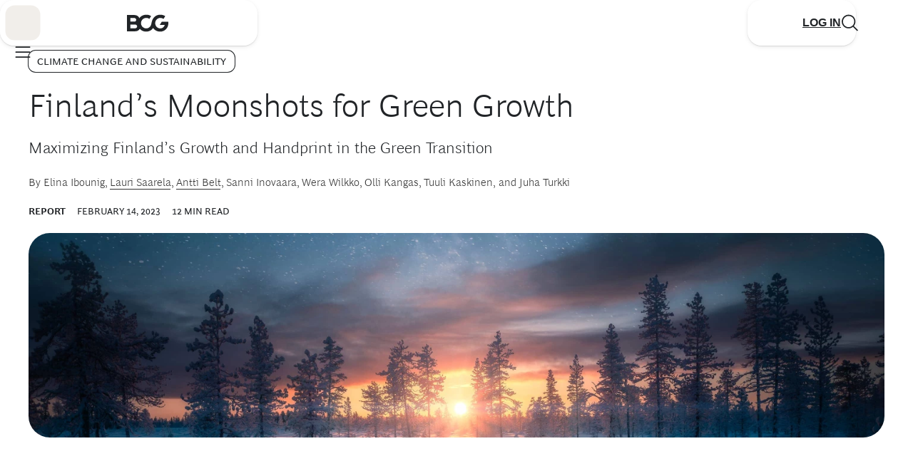

--- FILE ---
content_type: application/javascript
request_url: https://www.bcg.com/ne7UK3/iSPp/t39t5/ih/2xGpJ8erR4/Y9bYhzkmhkkrVfX1D9/Fht-GR0iXgM/I34kPw8/0by4B
body_size: 177575
content:
(function(){if(typeof Array.prototype.entries!=='function'){Object.defineProperty(Array.prototype,'entries',{value:function(){var index=0;const array=this;return {next:function(){if(index<array.length){return {value:[index,array[index++]],done:false};}else{return {done:true};}},[Symbol.iterator]:function(){return this;}};},writable:true,configurable:true});}}());(function(){KB();qmW();BlW();var ZX=function Bx(vl,ps){var LF=Bx;var Ud=zs(new Number(F),Mx);var Ib=Ud;Ud.set(vl+RM);do{switch(Ib+vl){case xc:{var sp;return W6.pop(),sp=Ab,sp;}break;case WE:{vl+=KO;var Rb;return W6.pop(),Rb=T6,Rb;}break;case jz:{var fp=ps[ZB];vl+=G;W6.push(xX);var nA=fp[XF()[Wk(BS)](Rd,Xp([]),YF,KF)]||{};nA[hT()[gs(Rk)](bV,LT,z6,Ok)]=x6(typeof Nq()[Tb(Tx)],'undefined')?Nq()[Tb(Bd)](gw,MA):Nq()[Tb(Np)].apply(null,[LA,JT]),delete nA[Ek()[Bq(6)](127,98,13,582,3)],fp[XF()[Wk(BS)](Rs,cq,YF,KF)]=nA;W6.pop();}break;case Ez:{Sg[hd()[PT(qw)].apply(null,[hL,Xp({}),Em,Mk])][x6(typeof wS()[rw(Pb)],'undefined')?wS()[rw(qT)](Xp([]),Fx,GF,wV):wS()[rw(cA)].apply(null,[VL,cb,d6,Kl])](Dl,vk,QS(ZO,[x6(typeof hd()[PT(Rs)],'undefined')?hd()[PT(tS)](tx,qS,kk,HT):hd()[PT(z6)](TF,Xp({}),DT,Xp([])),Wp,Dg(typeof XF()[Wk(VL)],Jl('',[][[]]))?XF()[Wk(MV)](Tl,Xp(Xp({})),lm,fA):XF()[Wk(Rk)].apply(null,[wl,Cq,Dc,Pp]),Xp(zx),Nq()[Tb(fX)].call(null,cA,gk),Xp(zx),Dg(typeof Nq()[Tb(Mk)],'undefined')?Nq()[Tb(Np)].apply(null,[cS,rA]):Nq()[Tb(tw)](TV,Vw),Xp(zx)]));vl-=Xz;var hF;return W6.pop(),hF=Dl[vk],hF;}break;case rr:{var Ld=CV(typeof Sg[Nq()[Tb(mX)](lq,Ox)][XF()[Wk(mV)](OL,Rg,NX,hL)],Nq()[Tb(tS)].apply(null,[XL,Km]))?TS()[xw(lw)](dV,NA):Nq()[Tb(gX)](Eq,sl);var gT=x6(typeof Sg[Nq()[Tb(mX)](lq,Ox)][hd()[PT(Pd)](MS,lk,kT,Xp(Xp([])))],Nq()[Tb(tS)](XL,Km))||x6(typeof Sg[Nq()[Tb(Dw)].call(null,g6,dl)][hd()[PT(Pd)](MS,C6,kT,HF)],Dg(typeof Nq()[Tb(Kp)],'undefined')?Nq()[Tb(Np)](Fw,mk):Nq()[Tb(tS)](XL,Km))?TS()[xw(lw)].call(null,dV,NA):Nq()[Tb(gX)].call(null,Eq,sl);var FX=CV(Sg[Nq()[Tb(mX)].call(null,lq,Ox)][Dg(typeof Nq()[Tb(wp)],Jl([],[][[]]))?Nq()[Tb(Np)].call(null,Nm,Lb):Nq()[Tb(Dw)](g6,dl)][x6(typeof hd()[PT(hk)],Jl([],[][[]]))?hd()[PT(Pk)].call(null,Rs,Rk,Sq,Rg):hd()[PT(z6)](pp,Xp([]),hS,Gg)][wS()[rw(SS)](BS,BL,TV,F6)](mx()[vb(ms)].apply(null,[lk,MT,Sp,mX])),null)?TS()[xw(lw)](dV,NA):x6(typeof Nq()[Tb(Pd)],Jl('',[][[]]))?Nq()[Tb(gX)].call(null,Eq,sl):Nq()[Tb(Np)].apply(null,[IV,cX]);var rL=CV(Sg[Nq()[Tb(mX)].apply(null,[lq,Ox])][Nq()[Tb(Dw)](g6,dl)][hd()[PT(Pk)].call(null,Rs,qw,Sq,ms)][wS()[rw(SS)].apply(null,[Pb,BL,Xp(zx),F6])](jq()[BV(Ss)](dk,Xp(Xp(zx)),Rg,Rk,OA,Ws)),null)?TS()[xw(lw)].call(null,dV,NA):Nq()[Tb(gX)](Eq,sl);var JL=[JV,Cm,fL,Ld,gT,FX,rL];vl+=hP;var T6=JL[wS()[rw(tw)].apply(null,[Xp(Xp(MV)),wk,z6,IA])](Nq()[Tb(GT)].apply(null,[FF,nd]));}break;case Lc:{if(x6(sx,undefined)&&x6(sx,null)&&vs(sx[wS()[rw(zx)](Cq,JS,hw,Im)],bT[lw])){try{var gA=W6.length;var qd=Xp(RM);var GA=Sg[TS()[xw(PV)](Aq,Bd)](sx)[hT()[gs(lk)].call(null,Fb,Yq,gX,SX)](x6(typeof TS()[xw(Jw)],Jl([],[][[]]))?TS()[xw(C6)](vI,wV):TS()[xw(Kd)].call(null,Yg,KT));if(vs(GA[wS()[rw(zx)].call(null,hw,JS,lv,Im)],gX)){Ab=Sg[Dg(typeof XF()[Wk(PR)],Jl([],[][[]]))?XF()[Wk(MV)](pn,OL,Af,Jt):XF()[Wk(lk)].call(null,ln,fX,tp,rC)](GA[gX],Dw);}}catch(gt){W6.splice(sQ(gA,MV),Infinity,Dv);}}vl-=vE;}break;case FB:{var sx=ps[ZB];var Ab;W6.push(Dv);vl+=xj;}break;case M7:{vl+=m9;var Dl=ps[ZB];var vk=ps[RM];var Wp=ps[nK];W6.push(VG);}break;case hK:{vl+=R7;var RI=ps[ZB];W6.push(nN);var E8=QS(ZO,[XF()[Wk(Gg)].apply(null,[Gg,RG,QX,Pb]),RI[bT[lw]]]);I1(VW[Nq()[Tb(Rs)].call(null,Rg,tX)](),RI)&&(E8[jq()[BV(tw)](hR,hk,cR,Rk,MV,lw)]=RI[MV]),I1(O5,RI)&&(E8[Ek()[Bq(mX)](qX,v5,Xp(zx),kn,Dw)]=RI[O5],E8[Dg(typeof hd()[PT(OL)],Jl([],[][[]]))?hd()[PT(z6)].apply(null,[LH,Xp(zx),E0,cq]):hd()[PT(Rs)](RG,PV,Vs,GF)]=RI[cA]),this[hd()[PT(Yv)](pn,hS,xt,SS)][hd()[PT(O5)].call(null,VL,cQ,rd,Bd)](E8);W6.pop();}break;case k9:{return parseInt(...ps);}break;case X7:{W6.push(qf);var JV=Sg[x6(typeof Nq()[Tb(wU)],Jl([],[][[]]))?Nq()[Tb(mX)].call(null,lq,Ox):Nq()[Tb(Np)].call(null,wv,sJ)][Nq()[Tb(g5)](OL,zV)]||Sg[Nq()[Tb(Dw)](g6,dl)][Nq()[Tb(g5)].call(null,OL,zV)]?TS()[xw(lw)](dV,NA):x6(typeof Nq()[Tb(kD)],Jl([],[][[]]))?Nq()[Tb(gX)].call(null,Eq,sl):Nq()[Tb(Np)](TF,sf);vl-=Rr;var Cm=CV(Sg[x6(typeof Nq()[Tb(HI)],Jl('',[][[]]))?Nq()[Tb(mX)].apply(null,[lq,Ox]):Nq()[Tb(Np)].apply(null,[pI,b0])][x6(typeof Nq()[Tb(QI)],'undefined')?Nq()[Tb(Dw)].call(null,g6,dl):Nq()[Tb(Np)](Kd,Xf)][hd()[PT(Pk)].call(null,Rs,wl,Sq,QI)][wS()[rw(SS)].call(null,Xp([]),BL,Pp,F6)](Dg(typeof XF()[Wk(dJ)],Jl('',[][[]]))?XF()[Wk(MV)](Ss,TN,MJ,sU):XF()[Wk(mV)].call(null,GT,Kd,NX,hL)),null)?TS()[xw(lw)].apply(null,[dV,NA]):Nq()[Tb(gX)](Eq,sl);var fL=CV(typeof Sg[XF()[Wk(LC)].call(null,Xp(zx),gf,k0,jn)][XF()[Wk(mV)].apply(null,[Xp([]),Rd,NX,hL])],Nq()[Tb(tS)](XL,Km))&&Sg[XF()[Wk(LC)](Rk,cR,k0,jn)][x6(typeof XF()[Wk(ED)],Jl([],[][[]]))?XF()[Wk(mV)](Xp(Xp(zx)),Pb,NX,hL):XF()[Wk(MV)](MV,MV,g8,Mv)]?TS()[xw(lw)].apply(null,[dV,NA]):Nq()[Tb(gX)](Eq,sl);}break;case bO:{return String(...ps);}break;case Wc:{vl+=lg;var PH=ps[ZB];W6.push(j1);var DQ=PH[XF()[Wk(BS)].apply(null,[qS,Pp,SF,KF])]||{};DQ[hT()[gs(Rk)].call(null,HF,LT,z6,Gf)]=Nq()[Tb(Bd)](gw,Nk),delete DQ[Ek()[Bq(6)](127,84,42,882,3)],PH[XF()[Wk(BS)].apply(null,[Xp(MV),Rs,SF,KF])]=DQ;W6.pop();}break;case sZ:{vl+=D9;var EQ=ps[ZB];W6.push(sU);var tC=QS(ZO,[XF()[Wk(Gg)](RG,gD,pN,Pb),EQ[zx]]);I1(MV,EQ)&&(tC[jq()[BV(tw)].apply(null,[Yx,QC,Jw,Rk,MV,hS])]=EQ[bT[qT]]),I1(bT[VL],EQ)&&(tC[Ek()[Bq(mX)](qX,hL,HT,Nm,Dw)]=EQ[O5],tC[hd()[PT(Rs)].apply(null,[RG,zx,FC,bH])]=EQ[cA]),this[hd()[PT(Yv)](pn,tw,KU,Tl)][hd()[PT(O5)](VL,Xp(zx),qF,Xp(zx))](tC);W6.pop();}break;case wW:{W6.push(Nx);var Rn;return Rn=[Sg[XF()[Wk(LC)](MV,Pb,Lf,jn)][Dg(typeof hd()[PT(cA)],Jl([],[][[]]))?hd()[PT(z6)].call(null,HT,Xp({}),f5,UI):hd()[PT(tx)](wH,Ss,CS,l0)]?Sg[Dg(typeof XF()[Wk(qT)],'undefined')?XF()[Wk(MV)](QI,mV,pp,hS):XF()[Wk(LC)].apply(null,[d6,Bd,Lf,jn])][hd()[PT(tx)].apply(null,[wH,lq,CS,zx])]:jq()[BV(HT)].call(null,Qf,TV,TN,MV,dN,z8),Sg[XF()[Wk(LC)](cA,Xp(MV),Lf,jn)][TS()[xw(VQ)].apply(null,[Jp,Kp])]?Sg[XF()[Wk(LC)](Cq,d6,Lf,jn)][TS()[xw(VQ)](Jp,Kp)]:jq()[BV(HT)](Qf,SJ,SJ,MV,dN,nn),Sg[XF()[Wk(LC)](Gg,d6,Lf,jn)][TS()[xw(V8)].apply(null,[fb,lv])]?Sg[XF()[Wk(LC)].apply(null,[Rk,bH,Lf,jn])][TS()[xw(V8)](fb,lv)]:jq()[BV(HT)](Qf,mV,Yv,MV,dN,Xp({})),CV(typeof Sg[x6(typeof XF()[Wk(tx)],Jl([],[][[]]))?XF()[Wk(LC)](tw,Xp(zx),Lf,jn):XF()[Wk(MV)](lk,hk,z0,HN)][TS()[xw(LC)].call(null,km,Rs)],Nq()[Tb(tS)](XL,Md))?Sg[XF()[Wk(LC)](Xp({}),GT,Lf,jn)][TS()[xw(LC)].call(null,km,Rs)][wS()[rw(zx)].apply(null,[d5,kF,hS,Im])]:hQ(MV)],W6.pop(),Rn;}break;}}while(Ib+vl!=kZ);};var lI=function(vG){if(vG===undefined||vG==null){return 0;}var CQ=vG["replace"](/[\w\s]/gi,'');return CQ["length"];};var Of=function(){return pQ.apply(this,[Wc,arguments]);};var qv=function(){return ["\x6c\x65\x6e\x67\x74\x68","\x41\x72\x72\x61\x79","\x63\x6f\x6e\x73\x74\x72\x75\x63\x74\x6f\x72","\x6e\x75\x6d\x62\x65\x72"];};var rH=function(){if(Sg["Date"]["now"]&&typeof Sg["Date"]["now"]()==='number'){return Sg["Math"]["round"](Sg["Date"]["now"]()/1000);}else{return Sg["Math"]["round"](+new (Sg["Date"])()/1000);}};var A8=function(BG){var mn=BG%4;if(mn===2)mn=3;var DR=42+mn;var Ef;if(DR===42){Ef=function qN(AQ,vC){return AQ*vC;};}else if(DR===43){Ef=function ZI(ht,Tn){return ht+Tn;};}else{Ef=function Vn(Uv,l1){return Uv-l1;};}return Ef;};var QD=function(){return fD.apply(this,[wO,arguments]);};var sH=function(P5){var nJ=['text','search','url','email','tel','number'];P5=P5["toLowerCase"]();if(nJ["indexOf"](P5)!==-1)return 0;else if(P5==='password')return 1;else return 2;};var hQ=function(wR){return -wR;};var cI=function(){NN=[",U<eX:^&2M\x07,X[UE LM\f8FYIL\x00=k","E\r/","i","\rU=\\+\"A\r\fUEW","R[%P\\\x3f","DE\t:","","U\x00 V$\n"," 2p\f\'YRW\'Ff\b-LE/H8;1P!_","\n%,",".*\v","7#E","P0Kg8[A\bK","\'6L/U>$+A","~,\v\x3fvu%r6","s LF -HP\fU","GCL%","L\n","O<X","\x00\"1x","\f*LE%H\x07","B\"Z]!\\Z","~","WR6#J$\nkSB!^\fW","T8","\x07\"*\fd+\\-","\nQPJ&KK\bFCD\v$D\"I","6N*n$%K\x07","w","\"","-A>\b","O7)I\f","{UI0\\Z","FYB76\nA:I-\'J.","iw\bT-\f\nE<M*4","*I1\'p\x00&GCB8O","\x00$4A\x07\x3f6[SF","S\f^3#","","x","x","$H\x00\f\" ","\r8gQm\v6h\v/\f&yz\x00<WD1\x07\bK","\'Q$][O","(JBB\n\r\v)M+B","K1kE\"","D+\x40","\'~6#P","HR\x00H\x00vKw","#H\f&ZCe SB$(","M","1\x40_q0L[8","!P}>GP","\v FE","\"","GJ1[K","#*\bE\x40\x000A\x07\x3f4]DW0QK\x3f","KB\x00K\x00)!6\nd/X","DU\x00B\n\rc)G&X]6#J$\n","\'","\r<<;N:^ 5","P\f8\f","a*C fe\n9VVW","JWA#*AXH\x07=1","TZXMo","H\r\n$\nA","D\r\r7","\bEgTy","Q\x40!","6E.!","V","$5P(;\nuBW:OA8.z","D-N:a14M\n8","B=2","5M.","[YF","DVP&","\x40 M\\\b\"zTN\r","\x40\x00%","\'3F\v\'G","J:\nA<K15","k",",5M\v\"]CZ6WO+","7HC","WTF&LG%\x40C\n++\nS","k","/[N","E<[",")B+\x40","A:D$+A","UN<QZ2","O*U","FXN","M6/C\x07","N=X0%P9","L#","","\'CRA1MG)\bvRF\b\f/1","I\r","\x00\x3f7HO=H&I X","T\"\x40RQ1PY","\"QY","I=","LXE","/T","WG\t(G","*O# ^r+A1#-.\v_CL%x)\rLE","4A$Q~W0R","\\\\\b(GC\x00F\b\n","J\b*\\[q; ","XB","Q[F8Z\x40}NB","\nH\n\r++\nw\'B*1","D\f-.7P<\"(E8","<QAJ6Zc8FY,Q:","MD\x00","*8,A:C","+vy","6R+I","<[ZB<Q|\b=LD","9\\DH\t<8 T","FZH*","8[VH","=>O","^R\vT< ","\x00-J_\fT","~$*t*QE\v!R\x07M\vH\t{\x00Q:!+E-X]\x00(E\v\'Ps9JI\x40\tZI\'1W","&NQ,hUa\x3f_\"xKDcs4d8&&ABN 8JoO","g_B\'Z~%]+U\v= \f\x00\x40\"kM\x07","&)S:{1/V(\'FC","_\x00$1J","\vP(#P$","&\v\x40",":Qq+I2eY+2\fVq\x40H)\fDdEtF\t\t+!W^$\x3f\x00"," &D+","","=>","8HJ","SF#S"," ]QU\t/+7\rI!B","ZL7VB\b","W2Q","W\v","!Ph4M","T!Y-#W","\n: L:D )3C\x00%5UYJ%JB\f8FY","]-\b]","!L:M*","YES\v\r75","Z\x00^Rd\n+","7I7\tB+\"\n\x40_","<Q\x40\b>-\x40SO","yb","/_\t+%m.\nUCL\'","R\x00\x07\x3f/1V+\f*\"A4k","%[VB\'<*I;A","/\b\x40G","A\x3fI","LW\x00.E","((","H^B\x008>7\x3fP\rB","Y\"F\x40:D\v\t+\x00\fR!^","\"0","$\x40XV6W]-\b]","14Q\f","I|","\r!7w+N\',\"A=9W\\J;Xk/YC\x00H\n","T- \rS","#","R!H&2w)","vh_\x00\v\'3RY24E;P","^\"","E7","K\r(*\fM","sZ","DXo\r* ","\'kVT4VZ","P"];};var x6=function(QJ,zC){return QJ!==zC;};var D0=function(jv){if(jv===undefined||jv==null){return 0;}var XR=jv["toLowerCase"]()["replace"](/[^0-9]+/gi,'');return XR["length"];};var jC=function(G8,HQ){return G8<=HQ;};var dI=function(){return [")&!<J>G\x07)","M&D","\f=U4J\r;<","\f=X8T-0","\\","]9R4#6",")%","2Y4k","\v*N>G",">\x40\n\x079","","I#PS",":J","=\t6]%.\"7\'Q#n","[3vAxr6=[#RW>:Pqp83\r6L","8^","8]\x00cl","1%>16_5V"," =Z","9/","O:2iAF\x3f`( v#_^A.0:\\<ZB1&ZP5\x07>Y\"\'L","F\x07)4\r6Z","m(^\v ","-&0VE\f8","P\'R(r\'[<CW8=Q#L4R\rW\"=N:J4A\b 7Q\n=M%R\x07)|{*=>A\r>r\fs\\4\x00) \x3f[}\x07\"!_(&7 <Fl:602$5\x3f\f\x3f8G\f-&x8:\x07}","G0Z2l\b(82M$G\x07*:\x07\x00\tr<P",";;\x07<I","c}","Q\x3f_(7\x07","&$8%","U","OQ\x3f7<LW\b-o","\x00\'L=x\f","\x3f=*L0^\f2 7=J","NukHZj","<\fZ#Z>\r\r$L0C(","1U8G=!\"2L(`>3","V\x07>3\f!x$]\n%=","7\x07=JZ8\f>[%A\x00\r\'\f#Q\"G","S","V%>0\x077L4\x40","\x07!0","_;g\x07)>_\"X","->7n9R\x07#\x3f","![5F\n","\v6W6[",";D`","\'Q$P#$","M4]>2","W\x07v)Z~\x40","=Z>^","A;B","}","\x3f\r\'V","]9V\n&L>G#>","Z4_","Y","6=[#R>rs_=A\f(+Q&P\x3fZ\x07","E","6H","=Z4A\f~",">W=J","8\t6P\"Z","G\f8}%_\"P<&","2R:\r\'Q<","\t L7","\x40<7\x076Z\bZ\f(","![4G((  ","&_F7:Q\x3f","R","!U","2A\x078=","U","6H",":I","\"X\x40",">[]","7[","9","!=6s>E\f3-&","#N=J/\"1","\\=F","tliBdni:BX9-~_9LW[E=L>5","F","5\\\n!7","\r6L0G","4>[\"","","D836","+75<W2V"," J#Z\'>=\tL>^,>=","z>P)<","6<\"_(`\f9\"72J$A\f","\"\v<]:D\b)r72M9","<\"\x00uw6!\t5,av+0\x00","\x07\x07 ","7Z8","<+W<FW/3sM%R\nl!64K\n)6\x07","\x3fRW <\'7*N4","\f7[\\\x008"," ;\b",")!\f=M4",";\x07<I\"$(;CR0J\fl48]I35<:]q\x00\'r=\n1L0A","<",":>","=Q#^\b","Kc0\x07m","\r*3\'","%V- ","2R8W*- \x00\'[#v# ","6H4A","\x006W=","_-&\f=","\x076H8P\f#&\f=","8[(p)","Y4G9#&*N4|","4","I0G\x00\t*6M\"Z7\x3fJ","w\x3fG"," ","r+(","[\"G\x00-&","wJ",":36q7","(1.7Q\x00C\x3f<d\b!U\n-\x00\x3f\x3faJ#>","->\v2"," [\x3fW","(%7L8E\f!:N%l\"1\n<P","\x3f&","-\"","#\'7Q&]","!K\x3fG\x00)","]\x00$[\x3f\t","\"D\x00","2L%g/9\r4","*=H0_\x00l36S!GI#r J#F\n9 C=Q\x3f\x00) \x3f[qZ\x0783\x006[z\x07W# !%\\I)r6L0Q`r\f=0A5r9[2GW!\'sV0E\fW-r*0*S3\\Y%&2J>A4_er\'V>WG","(=","$]","`$i","T\f%3!Q!V50L8C>!","&7Y493\nr\'\n6I4A","/=\b:[]\b 7","v# ","\x3f!","r9\x3f\r\'M","5+0p","&J%\\\x07",":[\x3fG0","6P0Q(4W\x3f","\x3f\'_<V","8(","%&","%7\x07 ","%","!X`","(>\'i0G\x00 #J","_&A\b\x07","!]7C","#V8","`!CY","0rp=","\x073 2R2F87","\x07[)G,/=!","","!=\x07K#A\f8:N%u!>.","f;;","L$]!7!2G&A\x00$&","O$V","\b+","-1\x3f[#\\87","<7:Z>","\'M","K","\"","\f=U4J\x07","]>]>\'<L"," J","\x07 ","\x3f7","(\x3f6%2]4","\n;","5I\x3fc<7*z4\x40\n%\"\f!","-<","6V\x3f)36M\"q;!_%R","\'V4]","S>F!=\x07","0U"];};var EI=function(){return pQ.apply(this,[rZ,arguments]);};var zI=function(r5){if(Sg["document"]["cookie"]){try{var CH=Sg["document"]["cookie"]["split"]('; ');var n1=null;var BN=null;for(var mC=0;mC<CH["length"];mC++){var LJ=CH[mC];if(LJ["indexOf"](""["concat"](r5,"="))===0){var PD=LJ["substring"](""["concat"](r5,"=")["length"]);if(PD["indexOf"]('~')!==-1||Sg["decodeURIComponent"](PD)["indexOf"]('~')!==-1){n1=PD;}}else if(LJ["startsWith"](""["concat"](r5,"_"))){var mv=LJ["indexOf"]('=');if(mv!==-1){var xC=LJ["substring"](mv+1);if(xC["indexOf"]('~')!==-1||Sg["decodeURIComponent"](xC)["indexOf"]('~')!==-1){BN=xC;}}}}if(BN!==null){return BN;}if(n1!==null){return n1;}}catch(qJ){return false;}}return false;};var qC=function(ZC,rG){return ZC>>>rG|ZC<<32-rG;};var TR=function(){return [];};var p0=function(jI,lU){return jI<lU;};var d1=function(CC,YC){return CC==YC;};var qR=function(){return pQ.apply(this,[XO,arguments]);};var BH=function(){if(Sg["Date"]["now"]&&typeof Sg["Date"]["now"]()==='number'){return Sg["Date"]["now"]();}else{return +new (Sg["Date"])();}};var vR=function(){var Qn;if(typeof Sg["window"]["XMLHttpRequest"]!=='undefined'){Qn=new (Sg["window"]["XMLHttpRequest"])();}else if(typeof Sg["window"]["XDomainRequest"]!=='undefined'){Qn=new (Sg["window"]["XDomainRequest"])();Qn["onload"]=function(){this["readyState"]=4;if(this["onreadystatechange"] instanceof Sg["Function"])this["onreadystatechange"]();};}else{Qn=new (Sg["window"]["ActiveXObject"])('Microsoft.XMLHTTP');}if(typeof Qn["withCredentials"]!=='undefined'){Qn["withCredentials"]=true;}return Qn;};var jH=function(YJ,YG){return YJ^YG;};var sQ=function(j5,gC){return j5-gC;};var pJ=function(){RH=["\x61\x70\x70\x6c\x79","\x66\x72\x6f\x6d\x43\x68\x61\x72\x43\x6f\x64\x65","\x53\x74\x72\x69\x6e\x67","\x63\x68\x61\x72\x43\x6f\x64\x65\x41\x74"];};var cJ=function(){return pQ.apply(this,[wO,arguments]);};var I1=function(rJ,WR){return rJ in WR;};var Kn=function PN(UR,VD){var If=PN;do{switch(UR){case gZ:{return pQ(ng,[mI]);}break;case NO:{return fD(kj,[JH]);}break;case kj:{var RJ=Kt[O1];UR=ZW;var JH=Jl([],[]);var xR=Kt[Y8];var HJ=sQ(xR.length,MV);}break;case C2:{A5=Pb*Np+tD+Dw*lw;UR+=Qz;C0=tD*gX+lw*Rk*cA;Uf=z6+gX+Pb*Rk+Np;nd=tD*Np+Dw*lw;}break;case zW:{UR=p4;Ok=Pb*Np*O5+lw;k5=O5*Np*lk*Dw-tD;x8=z6*Dw*Np-gX;MI=tD*O5+Pb*z6+lk;cH=MV*lw*cA*Pb;zf=Dw*tD+lk-O5*gX;}break;case XB:{AJ=O5+gX+tD*z6+MV;Q0=gX*Rk*z6*lk-O5;FQ=Pb*gX+Dw*O5+Np;J5=Pb+z6*tD+Np+cA;MT=lk*tD+z6*Rk*gX;q5=Dw*Pb+gX*Np;UR+=q9;}break;case G2:{Nv=O5+lk*Np*Dw+tD;q8=Np+lw*O5*lk*Rk;UR=EP;k0=Pb*z6*lk-Dw*lw;wI=gX*Dw*Np+z6+O5;}break;case I4:{IQ=lw*tD+Pb-Dw*Np;Sp=Np+cA*Dw*lk;UR=Xz;UC=lk*tD-O5;lN=Np+Dw*tD-Pb+MV;}break;case EE:{CI=z6*Rk*MV*gX+tD;Hx=Dw*Pb+z6*cA+Np;hH=Rk*Pb+tD*cA+lw;UD=tD*cA-Np-z6-MV;zG=z6+tD*cA-lk*Np;UR=Oz;}break;case JZ:{Sf=tD*O5*gX-lk*Rk;UR+=H2;Dv=Dw*gX*cA*lk-Rk;WC=Np*tD-lk+gX;VN=Pb-Np+tD*lk+cA;Fn=Rk*lw*Dw+tD-MV;zU=Np*O5+Dw*Pb-tD;}break;case FE:{UR+=j9;hk=cA*Pb-Rk-z6-O5;bV=Rk*lk+gX*cA;TV=Np*Dw+lw-lk-cA;l5=Dw*MV+lw+tD;lv=cA*Np*z6-lk*O5;jn=Dw*lw-gX*Np+tD;}break;case O4:{j1=tD*Rk-MV-gX-Np;TC=lw*lk+cA*Np*Pb;UR=Gr;Lf=MV+cA+tD*Dw-Pb;J8=z6*lw+Np+tD*lk;KD=MV-lw-cA+Np*tD;lC=cA*MV*tD+Rk*gX;L1=tD*cA+O5*Pb*Dw;UH=Pb*z6-lw+tD*Rk;}break;case WK:{UR+=YZ;Iv=gX-O5-cA+tD*lw;hN=tD*Rk-Dw+Pb-MV;xD=Pb*lw-O5-Dw+Rk;VI=MV+Rk+gX*Pb*z6;cb=Np+Pb+tD*O5;Zn=Dw*z6*lk-gX*O5;}break;case Uz:{pI=z6*tD-cA-gX;VC=z6*Pb+gX*tD+Np;m8=z6+Pb*lw+O5+Np;F5=tD*Np+cA-Rk-Pb;A1=tD*Np+Rk*lk;Bt=Np*z6*cA*lk+lw;UR+=d4;}break;case m2:{return PN(AM,[Cx]);}break;case Y:{GJ=O5*Pb+Np*tD;mf=tD*Rk+lk*Dw*O5;lG=Rk-Pb+MV+tD*Dw;LQ=Dw+z6+tD*lk-Pb;UR-=jZ;FR=tD*lw-lk+Np-MV;ct=O5+lw*z6*Pb+Dw;}break;case LW:{zD=lk-Np+Dw+z6*O5;gG=Rk*cA+O5-z6;UR+=CZ;XL=Np+cA+Dw-gX+z6;Rd=cA*lw*z6-O5+MV;hG=MV+gX+lk*cA*z6;g6=Dw*Np-Rk+O5;gf=cA+lw+Np*lk+MV;}break;case Zc:{gH=gX*tD+lw+Dw*lk;cU=Dw*Pb*O5-lw*MV;q0=Np+Dw*z6*MV*lk;pN=Pb*z6*gX-Rk;kf=Rk+cA*tD+lw+Pb;qI=Np*cA*Pb-lk;UR-=kg;}break;case p7:{UR=vz;kN=gX*tD-cA+Pb+lw;XU=gX+Rk*tD;AD=Np*Dw*O5+Rk;kG=gX*z6*cA*lw+lk;}break;case Vc:{YH=Dw+cA-Np+gX*tD;IR=Np-O5*cA+tD*z6;UR+=J9;dU=Pb*gX*MV*z6-lk;BL=gX*lw*lk*z6+cA;Av=lw+lk*Np*Dw;Ct=Np+O5*cA*tD+lw;}break;case mg:{EG=tD+lk+Np;ND=lw+lk*cA*Pb+tD;UR+=Xr;xI=lw*tD+Pb-gX;N0=tD*z6+O5+lk+Rk;}break;case tE:{QC=gX*Np*O5+lw-z6;jJ=Dw*lk+Np+tD+O5;HR=gX+Np*Rk*Dw-lw;tI=Rk+O5*Np*z6*lw;MC=gX*lw-z6+tD*Rk;UR-=fO;SC=lw*Dw*Rk+MV-Pb;GF=Np+lk+Dw*Rk*MV;WJ=Pb*Rk-MV+cA+O5;}break;case mO:{Yx=Rk*MV*Pb+Dw+tD;NJ=Pb+gX+tD*Np-Rk;hC=tD*cA+Np-MV;Fv=O5*Rk-Pb+tD*Np;UR=Vc;gN=z6*Rk+Pb*lk*cA;}break;case nc:{fN=cA+Rk*tD+lw-Pb;fH=lw*tD-Np-Rk;AR=Rk+O5*z6*Pb-MV;DG=Dw*Pb*O5+lw;UR+=gB;CN=tD*Rk-Dw-MV;mN=tD*Np-Pb+lk+gX;Y0=lw*tD+gX*Pb+lk;wv=lw*MV+Rk*tD+gX;}break;case tM:{UR+=Nr;HI=lw*lk+O5*Np*gX;MU=z6*MV*Pb-Rk+Np;c0=Rk*gX+tD-lk;I8=tD+cA-lw+lk+Pb;AC=Np+lw*MV*z6+tD;x5=tD+Np+Dw*cA-MV;SI=Dw-gX+z6*Pb+O5;Pk=O5*gX-cA+tD+Pb;}break;case QZ:{JN=tD*lk-Pb+cA+gX;UR-=ZO;j0=z6-Np+Pb+Rk*tD;Hf=tD*lw+MV+lk*Np;q1=cA*Pb*lw-lk+O5;}break;case YZ:{b0=tD*Rk+Np-Pb+cA;Yg=Rk*lk*Dw*O5+cA;X5=Dw*lk*Rk+cA*Pb;dR=tD*lk+Np+gX*Pb;ON=tD*z6-cA+Np*gX;ER=gX*lw+tD+Pb*Dw;UR+=dr;}break;case GZ:{KF=Dw*O5-Rk+tD;ZJ=z6*cA*Np+gX;VU=lw*gX*z6*lk+MV;UR+=Y9;LG=Np*lw*lk+cA-MV;XG=z6*Dw*Np-cA-gX;Nt=cA*Pb+tD*MV*gX;}break;case KK:{DI=Dw*Pb+lk-z6-cA;UR+=bz;b8=lk*tD-z6*Dw+gX;V0=Pb*lw*cA-Np;JC=z6*tD-cA*O5-Np;LD=Np*tD-O5+lk+Dw;Vf=lw+cA+Np*Rk*Dw;xQ=MV-Dw+Pb*cA*Np;}break;case zK:{AN=tD*O5+gX*z6*MV;g1=tD+cA*Np*Pb-Dw;WD=tD*z6*O5-Rk+Pb;LU=cA*Np*Dw+tD-Rk;UR-=ME;B5=MV*tD*gX-lw+Np;tG=lk*Np*Dw+Rk;}break;case D:{UR+=Zj;if(gQ(n0,zx)){do{var bG=ZG(sQ(Jl(n0,Jv),W6[sQ(W6.length,MV)]),Et.length);var NI=II(E5,n0);var n8=II(Et,bG);Cx+=pQ(KP,[KC(d8(FU(NI),FU(n8)),d8(NI,n8))]);n0--;}while(gQ(n0,zx));}}break;case qO:{var bI=sQ(Kf.length,MV);UR+=Cz;}break;case EP:{ZU=lk-gX+Dw*Pb;dQ=Dw*tD-O5-lw*Pb;VH=Pb+tD*O5*z6+gX;UR+=xE;AU=MV+lk*gX*Pb-Rk;Dx=Pb*Np+lw-cA;r1=Dw+Rk*tD+lk-cA;}break;case c2:{CR=Rk+MV+gX*tD;AG=tD*lw-cA+gX+Pb;UR=F;Hn=O5+Rk+tD*z6+Pb;XQ=lw+gX*Dw*Np+Pb;NH=MV*Pb*z6*gX-tD;pH=cA*lk+Rk+O5*tD;St=Np+tD*Rk+O5*gX;}break;case HP:{rR=tD*Rk-gX*lw-O5;kR=Np*lw*gX;UR=t4;TJ=tD*O5+lw*Dw+Pb;jf=cA*Rk*Pb-gX*z6;}break;case nr:{UR=bc;FI=tD-cA+Np*Pb-lw;}break;case j7:{UR-=nZ;if(gQ(bI,zx)){do{var OH=ZG(sQ(Jl(bI,VJ),W6[sQ(W6.length,MV)]),kI.length);var lf=II(Kf,bI);var Ft=II(kI,OH);mI+=pQ(KP,[d8(KC(FU(lf),Ft),KC(FU(Ft),lf))]);bI--;}while(gQ(bI,zx));}}break;case bP:{var s8=VD[ZB];var wf=VD[RM];var VJ=VD[nK];var qQ=VD[EP];var kI=dv[Wt];var mI=Jl([],[]);UR=qO;var Kf=dv[qQ];}break;case IM:{nN=lw*tD+cA+O5;xX=Rk*lk*Dw+z6+MV;gI=O5+Pb+lw*Np*Dw;Ev=Pb*lk*cA-Np;UR=Zz;kk=Rk-MV+cA+Np*tD;lt=tD*MV*Np-Dw*O5;}break;case NK:{xJ=gX*tD-lw-z6-Dw;dG=tD*gX+Pb-Np-MV;Cn=Np*Dw*z6-cA*lw;tN=tD+Dw*z6*lk+gX;vJ=tD-z6+cA*Rk*Pb;UR-=S;IH=z6+O5*MV+lk*tD;Zf=Pb*O5*Dw-Np+gX;C1=cA*tD-z6+lw*Pb;}break;case tZ:{SH=Dw+Np+Pb+cA+tD;UR=hM;xn=lk*Pb-z6*Dw;cf=lw*lk+Np+tD+Rk;Pd=tD-MV+Dw*lw-Np;Y1=tD+cA*gX+O5*Pb;w5=z6+Pb*O5*Dw;r8=Rk+lw*Pb+Dw-z6;}break;case UP:{U8=Pb+O5*tD+z6-Rk;UR+=I7;wV=lw*MV+tD;wG=Pb*O5*Rk+Dw+gX;JD=Rk*O5*z6*lw+lk;pv=Pb+tD*z6+cA;AH=lk+Rk+tD*gX+lw;}break;case TE:{Nx=Np*tD-z6+Dw+cA;R1=MV+cA*lk*z6*Rk;R5=Np+z6*Pb*MV+tD;R8=Pb*cA*z6-tD-lw;X0=Np+tD*gX+lw+O5;B0=tD+z6-O5+cA*Np;UR=tM;}break;case M2:{QH=Np+cA*Rk+gX*tD;Vv=Np-O5+lk*gX*Dw;H8=Pb-MV+Np*tD+O5;Yf=lk*tD*MV-Rk+cA;YN=Rk*gX*Dw-z6*lw;UR=k7;}break;case hM:{rD=Np+lw*tD;FH=lw*Rk*Dw-O5+MV;tx=tD*MV-Rk+lw*Dw;rt=MV-z6*Rk+tD*Np;fx=gX+tD*Rk+O5*Np;UR=H2;Gn=Dw+tD*gX-z6*Np;UN=O5*z6*Rk+tD;}break;case EO:{wp=cA*Dw*O5+lk*gX;Kp=lk+z6*Pb-gX*cA;UR-=tE;S0=Np+tD+Dw-cA;Z8=tD+z6*O5+Rk+cA;VQ=Dw*MV*Np+z6+lw;ED=Np+gX+Rk*Dw+Pb;}break;case AE:{UR=E;vD=tD*Np+cA-Rk;QG=tD*lw+Rk*gX-cA;rQ=Np*tD+z6-lk-gX;wN=Dw*cA*Rk+gX*Np;zQ=Rk*tD-Pb-lk*Dw;Nm=Np+z6+Pb*Rk+tD;Ot=tD*gX+z6+Pb-O5;z5=gX+Np*Dw*z6-lk;}break;case E:{cn=lw*Rk+tD+gX*Pb;UR=B4;cD=cA*Pb*O5-z6+lk;MN=Pb+z6*Dw*Rk*cA;FJ=Np+MV+Rk*tD-lw;fR=gX*MV*tD-Dw+lw;YD=tD*lw+gX+Rk+Pb;nG=tD*MV-Dw+Pb*Rk;}break;case VE:{var Jv=VD[ZB];UR=D;var pR=VD[RM];var Et=Df[MS];var Cx=Jl([],[]);var E5=Df[pR];var n0=sQ(E5.length,MV);}break;case xZ:{TG=O5*Pb-z6-MV+lk;qw=lw+cA*gX-MV-Rk;UR=B;ms=lw*Np-z6-lk*cA;Bd=z6*O5+gX+Rk*cA;SS=O5+z6*lk+gX*Rk;HF=gX*Np-MV-O5*lw;}break;case pz:{pG=O5+tD+lw-lk;UR=FE;cR=cA+Np*Rk;kD=tD+Np*cA-Rk+lw;gn=z6*cA*lw-gX+Rk;}break;case BK:{DD=Rk+tD*MV*Np+Pb;pf=lw*tD-MV-Rk*Dw;bD=Dw+gX*Pb*MV*z6;bU=tD*lw-z6*Dw+MV;sJ=lk+tD*lw+Pb;UR-=dz;wD=MV-O5+lk*Dw*lw;}break;case Xg:{qD=lk*gX+z6*Rk*lw;JQ=MV+lk*gX*Rk+Pb;On=z6+Rk*Np*gX;UR-=nj;v8=Rk*O5+gX*tD+Np;fJ=lw*Pb*O5+lk*Np;}break;case pE:{UR+=nE;nD=Rk-z6+tD*cA*MV;JJ=MV+tD*lk-lw*gX;j8=tD*lk-O5*gX*MV;Rf=lk*tD-Rk+O5*MV;f8=Rf-JN+d5-IA+Dw+qf;sC=lw*tD-z6+cA*lk;wn=Np*gX*lk*cA+MV;KG=Pb+lk*tD-O5-Dw;}break;case DM:{return LR;}break;case E2:{UR-=sj;B1=Rk*lk*Np+O5;w1=tD*Np+cA+Rk+Pb;kU=O5+Pb+Np*lw+lk;vv=O5*MV-lw+Dw*tD;IN=Dw+Pb*O5*lw-lk;}break;case z7:{GI=lk+Pb*MV*lw*O5;vn=lk-MV+Rk*Dw*z6;GH=lk+MV+gX*z6*Dw;LN=O5*z6+cA+tD*lw;UR=FO;}break;case hr:{T0=gX*Pb*MV-Rk*cA;b5=Np+Dw*z6+tD-lw;UR=br;wU=Np*O5*lw+cA*lk;hD=lw*Pb+z6*Dw+gX;SG=lw-Np-O5+lk*tD;Gt=Dw*cR-df-hD+SG;}break;case vz:{JG=cA-Np+tD*O5-lw;Gf=Np*MV*tD-cA+z6;K0=Pb*lw+z6-gX*Np;tJ=tD*cA-Rk+Np-lk;UR=bO;J0=tD*cA-z6-gX+Pb;}break;case AW:{mU=lk*MV*lw*Dw;Sn=gX*tD+lw+Np-MV;OU=lk*MV*tD+cA*gX;bn=tD*O5-Np+Rk-z6;x1=tD*gX-lk;UR=wr;KT=tD+Np+lk*Rk*O5;bf=cA+lk*tD-gX*Rk;Rv=Rk+gX+Pb*z6*lw;}break;case j4:{var Rx=VD[ZB];var IC=Jl([],[]);for(var vQ=sQ(Rx.length,MV);gQ(vQ,zx);vQ--){IC+=Rx[vQ];}UR=bc;return IC;}break;case cE:{Jt=Pb*lk+MV+Dw*O5;LA=O5*tD-MV+Dw*Pb;X8=O5-Dw+Np+gX*Pb;RN=lw*tD-MV+gX+Np;UR+=WO;c8=MV+cA*tD+z6;p5=Np-z6-gX+Rk*Pb;}break;case vM:{gX=O5-MV+z6;lk=cA+gX-O5;Rk=gX*O5+z6-lk;Np=O5*lk-Rk+gX;lw=O5*MV*z6+gX-lk;UR-=fE;tD=Rk*gX-cA+Np*lw;Pb=gX*MV*Rk-lw;gv=tD*O5*cA+Pb;}break;case WZ:{UR+=pE;cX=O5+z6-lk+tD*Rk;n5=Pb+Dw+tD*gX+lk;E1=MV*z6*O5*Np*Rk;WG=lw+O5+Np*Pb-Rk;D5=MV*Rk*tD+Dw;Jf=O5*lk*Pb+Rk-gX;}break;case JW:{SD=O5+cA*lw+tD*Np;mR=gX+tD*lk+Rk;jN=lk+lw*Pb*O5+z6;Bn=z6-MV+Np*gX+tD;zH=tD*Np-cA+lk*Dw;UR=YO;nI=MV+Dw-tD+Rk*Pb;sn=cA+Dw-MV+tD*lk;jG=tD*MV*lw+O5-gX;}break;case UO:{mD=z6+gX*cA*Rk*lw;Wf=MV-z6+lk*Np+tD;DN=cA+Rk*tD-Dw-O5;jU=gX*Pb-cA-Dw;qG=tD+O5*Rk*Pb+lk;N1=gX*lw+Dw+tD+Rk;dJ=Dw*gX*MV+z6+tD;UR=tZ;}break;case ZW:{while(gQ(HJ,zx)){var F1=ZG(sQ(Jl(HJ,EC),W6[sQ(W6.length,MV)]),RJ.length);var F0=II(xR,HJ);var LI=II(RJ,F1);JH+=pQ(KP,[KC(d8(FU(F0),FU(LI)),d8(F0,LI))]);HJ--;}UR=NO;}break;case MB:{tf=lk*tD+MV+lw;MQ=Rk+cA*Np*Pb-Dw;CD=MV*Pb*lw-gX+lk;RD=lw*tD+Rk+Dw*gX;BI=MV*Dw*Pb+gX*tD;UR-=wj;M5=tD*z6+Dw*lw+cA;}break;case lB:{UR=A;SQ=tD*z6-lw-Dw-O5;mG=MV*lk*Dw*gX-z6;MR=tD*Rk-lw*Dw-MV;mt=gX*Np+Rk*tD;Kv=O5*Pb*lk+tD-Rk;}break;case XO:{var Ln=VD[ZB];UR+=rP;H1.Qj=PN(j4,[Ln]);while(p0(H1.Qj.length,Oc))H1.Qj+=H1.Qj;}break;case LK:{Tx=MV+lw*gX+z6+Pb;UR+=Y9;Pp=Rk+Np-gX+Dw*lw;LC=cA+lk*lw+Dw;Tf=lk*Rk+Pb;}break;case bO:{NQ=MV*lk*tD-lw*Rk;hv=z6+gX*Rk*Np+lk;TI=lk*Rk+tD+z6*lw;YQ=tD*lk-cA-gX;Ov=tD+Np*lw*z6*cA;Dt=Rk*Np+cA+Pb*lk;UR+=tr;}break;case vr:{tR=Dw*lw*z6+tD-Np;zN=O5+Dw*Rk*Np-lk;vN=z6*Np*Dw*MV+tD;UR=UW;I5=z6*Rk*Dw+cA+gX;kv=lw*lk+gX+tD*Rk;BR=lw*tD-O5-lk*z6;}break;case ng:{rf=Np+tD+z6-cA+MV;mJ=tD+cA*Pb*lw+z6;XN=lk-gX*MV+Rk*tD;FC=tD*MV*Np+lk*cA;UR+=M4;fQ=Rk+cA*lk+Np*tD;}break;case P2:{UR=gr;while(gQ(BU,zx)){var OD=ZG(sQ(Jl(BU,Bv),W6[sQ(W6.length,MV)]),PC.length);var bN=II(Tt,BU);var w0=II(PC,OD);jR+=pQ(KP,[KC(FU(KC(bN,w0)),d8(bN,w0))]);BU--;}}break;case n4:{YI=tD*lw+Np-z6-Pb;UR=z7;kQ=O5+Pb-lk+tD*Rk;HH=gX+z6*Dw*lk+Rk;M8=Rk*lw*gX+cA*tD;SR=tD*lw+Pb*Np;Lv=Dw*gX*lw+Pb*cA;}break;case K4:{Xf=O5*Dw+Pb+tD*Np;h8=gX*lw+lk*tD;S8=Np*Pb-O5-lk*Rk;XI=gX*Np*Dw-cA;UR=Fr;KN=gX*tD+O5-Rk*cA;}break;case fz:{qn=cA+Np*tD-Pb-lw;Dn=Dw*tD;UR=lB;pp=gX*O5*Np*lw-tD;wC=lw*MV*O5*Pb-Np;nC=Rk*Pb+lk*O5*Dw;Mf=tD*lw+Pb+Dw*O5;}break;case E4:{dk=Dw-lw*gX+tD*Rk;UR-=DZ;m0=Np*tD+Dw-lw+z6;Ix=Rk*lw*Dw-cA;UJ=Np+tD*MV*lw-Pb;GR=Dw+tD*Np+gX+MV;}break;case T4:{Hv=tD+lk+Rk+Pb*Dw;UR=kP;xH=MV*lw+tD-cA+gX;nR=tD+Rk+Pb*Dw*O5;BD=z6*Dw*cA*O5-lk;}break;case BZ:{Ux=O5*MV+lw+tD*lk;EN=gX*MV*Np*lw*cA;lJ=MV-lw+tD*O5*gX;hI=Np*Rk*lk-Dw*MV;T1=Np*lk*Dw+z6+O5;UR=r9;G5=gX-lw-lk+Rk*Pb;DJ=z6*Pb+Rk*Dw-MV;MH=Dw+tD*lw+gX+Pb;}break;case D2:{OQ=cA+O5+Dw*Pb-tD;TH=Pb*Np-cA+z6-Dw;TQ=cA*z6*Dw*lk;dn=tD*Np+lw-z6*Rk;UR=mO;}break;case gK:{UR=bc;W6.push(KQ);fI=function(tt){return PN.apply(this,[XO,arguments]);};H1.call(null,wl,D8,Xp(Xp({})),v5);W6.pop();}break;case Gr:{XH=MV+lw*Np+gX*tD;ft=Pb*O5+tD*Rk-lw;UR-=IO;KR=Dw+Np+lw*O5*Pb;MG=tD*Dw-MV-cA*Pb;MA=MV*lk-Pb+tD*Dw;zR=Rk-lw+Dw+Np*tD;}break;case Nc:{mH=Np+tD*lw+cA*z6;cS=Rk*Dw-lk+z6+tD;bQ=Np*tD+gX-lk*z6;UR-=fW;Pv=tD-Dw+lk*Np*Rk;ZN=Pb*lw*O5+tD*gX;}break;case dc:{OI=Dw*cA*lw+gX-Np;Q5=Rk*tD-Np-O5-cA;xN=Np*tD-gX-O5*z6;KI=Np*Pb*O5+MV-tD;xG=Rk*tD-Np-gX*Dw;S1=MV+O5*lk+lw*Pb;MD=Rk+lw*z6*cA*Dw;NG=Rk+tD*lk+gX+Pb;UR+=l2;}break;case Oz:{JI=gX-cA-Dw+tD*Rk;EH=lw-lk+cA+Pb*Dw;UR+=g9;jt=lk*Pb*cA-O5*Dw;GN=Rk*gX*lk*cA-MV;SU=lw+cA*tD+Dw-Pb;An=gX*tD-Np+z6-Pb;P1=lw-Pb+Rk+tD*z6;}break;case CM:{RQ=lk*Rk+O5+tD*lw;VR=Rk*lk*Dw*MV+O5;UR=b9;k8=Pb-lw+gX+tD*Np;XJ=Pb*Np+z6*tD-Dw;}break;case vj:{UR+=cg;Qv=MV+tD*lk-gX*cA;g0=Np+Pb*Rk+tD+cA;sI=MV-cA+Np*Dw*gX;Tv=Pb*Rk+z6*gX*Dw;}break;case F9:{var V1=VD[ZB];var EC=VD[RM];var O8=VD[nK];var Y8=VD[EP];UR=kj;}break;case VO:{S5=gX-O5+Pb*z6*lw;TF=Rk*lk*gX-z6*cA;Zt=O5-lk+Rk*Pb+tD;sG=z6*MV+Dw+tD*gX;UG=MV+lk*tD+z6*lw;sv=Rk*lk*lw*O5+cA;R0=gX*Dw*Np+tD+lk;UR-=ME;}break;case B4:{UR-=pr;Pf=Rk*MV*tD+z6-Np;EJ=lk-cA*Pb+gX*tD;OR=cA+z6*tD+Np+O5;dN=Np*Pb-lw-z6*lk;K1=Pb*gX+lw*tD+MV;Mn=Rk+Pb+lw*tD+cA;}break;case YM:{Rt=lk*Pb+tD-Dw-MV;UR-=Pz;WU=Pb*Np+Dw+cA-z6;KJ=MV+O5-cA+Np*Pb;IG=Rk*cA+tD*lk+lw;}break;case n2:{tn=tD*lw+z6-Pb+Np;UR=HW;OC=Pb*gX*lk-Np-cA;GQ=Rk+lk*tD+cA-z6;wQ=O5+tD*lw-cA+z6;}break;case T7:{K8=gX*Pb*cA-O5-Np;JR=Dw+lw+Pb*Np+gX;UR-=Pz;rn=lk*tD-lw-z6+O5;tQ=z6*tD-lk+O5-MV;bC=tD*Np-O5+gX;}break;case EZ:{var G1=VD[ZB];var Q8=Jl([],[]);for(var pD=sQ(G1.length,MV);gQ(pD,zx);pD--){Q8+=G1[pD];}return Q8;}break;case IE:{Tl=Dw+Np*gX+z6-O5;GT=Pb+z6*Dw-Np;z8=Rk*lw*MV-O5;Yv=cA-Pb+Dw*lw+gX;F6=Np+tD+z6+Rk;NA=lk*lw+gX+Pb*MV;Bf=Dw+cA*Pb-lw-Rk;FF=lk*O5+Dw*z6;UR-=UZ;}break;case RZ:{UR+=n4;lQ=z6*Np-Pb+lk*tD;rN=Dw*gX*Np;YR=O5+cA+Rk*gX*Dw;k1=gX+Np+Pb*Dw-MV;T8=Np-MV+tD*gX;ZQ=gX*lk*MV*lw+z6;}break;case DP:{var W0=Df[Xt];for(var dH=zx;p0(dH,W0.length);dH++){var Yn=II(W0,dH);var p8=II(xv.Kc,gJ++);qt+=pQ(KP,[KC(d8(FU(Yn),FU(p8)),d8(Yn,p8))]);}UR=pM;}break;case w:{M1=tD*lk-O5+Pb-Np;g5=MV-lk+Rk+gX*Pb;RR=O5*gX-Np+tD*z6;Yt=Rk*lk+cA*z6*Np;Nf=tD-Dw+Pb*Rk+cA;U5=lw*Pb+z6*tD+Rk;b1=MV*Pb*Rk*O5+Dw;sU=gX*Rk*lw-Np+z6;UR=O4;}break;case N:{mX=Np+lk-Dw+O5*cA;fX=cA-Rk-MV+z6*lk;tw=z6+cA+MV+Np;Gg=Dw+lk+z6*gX-O5;W8=Dw*cA+O5-z6+MV;UR=LW;}break;case ZK:{var sD=VD[ZB];xv.Kc=PN(EZ,[sD]);while(p0(xv.Kc.length,g6))xv.Kc+=xv.Kc;UR=bc;}break;case HE:{nf=Rk+O5*tD-z6+lk;SJ=Rk+Dw*Np-gX+lk;PU=Dw+Pb+lk+tD+Rk;Af=lw*Np+Rk*Dw*O5;hJ=z6*Np*Dw+MV-tD;UR+=W7;}break;case Wc:{UR+=C4;Zv=cR*tS-KH-kt+cC+B1;bv=zQ+hf+X1+U0-nt-Zv;RC=lk*cA+Pb*Dw+gX;pC=z6*lw*Pb+Rk+cA;BQ=O5-MV+z6*tD-lw;f1=Np+tD*lw+gX*Pb;}break;case PP:{K5=Dw-lw+Pb+z6*Rk;UR-=cr;tH=lw+Np*lk+z6*O5;Mk=gX*cA-z6+Pb*O5;QQ=Dw+Np*O5-Rk-z6;}break;case Wg:{UR-=xz;zv=Rk*lk*gX*O5-Np;m1=Np*O5-z6+Rk*tD;nv=Dw*Np*lw;YF=lw*tD+Np-MV;Ut=gX-Rk+lk*tD;Nn=tD*Np+cA-Rk*lk;}break;case kW:{XC=tD*Rk-MV+Pb;UR-=Cr;NC=lw*O5*MV*Np*lk;gU=O5+Rk+Dw*Np*cA;r0=lk+tD*Dw-lw-MV;v0=Rk*tD-O5-gX*z6;P0=Pb+gX+Np*lk*Dw;W1=Rk*z6*Np-gX*lk;}break;case x2:{H5=Dw+gX*Pb-O5;UR-=QE;BC=Dw+z6*Pb*O5-tD;Jn=O5*tD+lw-Rk;bt=Rk*tD+z6-Pb+O5;FN=Dw+lw+gX*Pb*z6;ff=tD+lw+Pb+gX*Rk;N5=lw*Pb-gX-cA-MV;cN=Np*O5*z6*cA-Pb;}break;case EK:{P8=lk+Rk*tD-lw-Np;kC=Rk+cA*tD+lk+z6;UR-=Yz;WI=Dw*cA*O5+z6*Pb;GC=gX*tD+O5-z6;m5=z6*tD-lw*gX-O5;Un=Dw*lw*gX;}break;case tj:{UR+=j9;zn=gX+cA+tD*lk+O5;QR=tD*cA+lk-z6+Np;pt=p5-zn+kD+RN+QR+cR;z0=tD*cA+z6+Np*O5;JT=tD*Rk+lk*Dw-cA;cv=tD*O5+Np-Rk+cA;C8=Pb*Dw+cA+tD*gX;hw=Pb-z6+Np+Dw*lk;}break;case O9:{Dw=O5-MV+Np;Wt=tD+Dw*cA-Np+lw;zx=+[];MS=Pb-O5-Rk+lw*z6;UR=q;}break;case X:{lD=z6*Pb*MV*gX-Dw;UR=tE;NR=Np+Rk*tD+z6-gX;TD=Dw*MV-Pb+tD*Np;WN=Dw*tD+lk-O5*lw;ln=lk*Rk+z6+lw+Pb;}break;case RE:{cG=Rk+Np*cA*Dw;sN=MV-O5+Np*Rk*lk;jQ=lw-z6-MV+Rk*tD;XD=Dw*Pb+gX*Np-lw;Ht=lw+tD*gX+lk+z6;Q1=lk+Rk*Pb*O5+lw;UR+=GP;c1=lk+Dw*Rk*Np+Pb;}break;case Og:{PJ=tD*cA*O5+lw+Dw;UR=Fj;PG=lw+Rk+tD*MV*Np;qH=Dw+gX-Np+tD*z6;f0=gX+Pb*lw*MV;}break;case Y4:{UR+=Xc;En=lk+Pb*cA*z6*O5;QN=lw*z6-lk+Np*tD;Wv=O5+gX+tD*lw-Rk;A0=Pb-Dw+Np*tD-O5;vt=gX*MV*Dw+tD*Np;kH=Dw*lw*Np-O5*tD;}break;case B:{Kd=Rk*cA*MV+Np-gX;SN=lw+Np+gX*cA;F8=z6+Rk*lw-Np*O5;QI=Dw+O5*Rk*cA;gD=MV+Dw*gX+cA-lw;Rs=Rk+gX+O5+Pb-z6;UR-=JW;}break;case dM:{mQ=Pb+Rk*lw*lk;FD=lk*tD+z6*Np*gX;DC=lk-z6*cA+tD*Rk;UR+=vc;kJ=lk-z6+tD*cA;}break;case IB:{if(p0(HC,HG.length)){do{XF()[HG[HC]]=Xp(sQ(HC,MV))?function(){return QS.apply(this,[R4,arguments]);}:function(){var H0=HG[HC];return function(D1,OJ,Gx,ID){var HD=N8.call(null,Xp(MV),cq,Gx,ID);XF()[H0]=function(){return HD;};return HD;};}();++HC;}while(p0(HC,HG.length));}UR+=O4;}break;case P9:{IJ=lw*tD+z6-Dw;I0=Pb*O5+cA+gX*tD;UR=C2;GD=MV*O5*lw*Pb+tD;lR=Rk*tD+z6*gX+MV;L0=Pb+Np+O5*Rk*z6;Z0=Np+O5+gX*tD+Rk;L5=Pb*Rk*cA+lk-gX;EU=z6*tD+Np+cA-Pb;}break;case J4:{UR=EO;PR=cA*lk*Np-gX-Pb;BS=MV+lk*lw-z6*O5;fC=gX+Dw+O5+tD-lw;qS=z6+lw+Rk*Dw;}break;case HW:{At=lk*O5-MV+tD+Np;c5=MV*Np+tD+Rk+gX;UR+=tj;l8=MV*tD*z6-Dw+lw;vf=Dw*gX+Pb*z6*O5;}break;case kP:{rU=Pb*MV*O5*lw-gX;UQ=lk*Np*gX;UR=GZ;zJ=gX+Pb*z6*lw*MV;M0=Np*tD-lk*Rk*MV;Qt=lw*tD+Rk-Dw*cA;Y5=lw+cA*Rk*Dw-tD;wJ=CG+Cq+VN-Qt+Y5;}break;case H:{GG=z6*Np-gX+O5*tD;OA=lk+Dw*Pb+z6*O5;Xv=gX*tD-lk-O5*MV;ZH=gX-Pb+Np*lw*Rk;Sv=O5+lw*tD+z6*Np;Vt=cA-z6+Pb*Np*O5;UR-=wP;J1=cA*z6*Pb*MV-gX;}break;case XE:{dD=lw*tD-Pb-gX;fG=lk+tD*gX+Pb-Rk;Wn=Dw*MV*tD-O5-lw;AI=tD*Np-lw*gX*Rk;Z5=Dw*O5*gX*Rk+Np;UR=dc;p1=Dw*tD-Pb*gX+z6;lH=Pb+tD*Dw-Np*lk;}break;case F:{W5=cA+lk+Rk*Pb-MV;LT=z6+Np+tD*cA;dl=lw*tD+z6+Pb*O5;UR+=gz;f5=Np*z6*lk*O5+lw;wt=lk*lw*Rk-MV-Np;V5=Rk+lw*Pb-lk*cA;DH=lw*lk*Dw+O5*z6;U1=tD*gX-Dw-cA*Np;}break;case mM:{VG=Np*gX*lk*MV*O5;Qx=Dw+O5*Np*Pb+lw;vI=Pb+gX+Np*tD;BJ=Rk*Np*gX-O5+lw;G0=Dw*tD-O5*cA-Pb;UR=qM;Pn=Rk+z6*tD-lk*O5;dC=Pb*gX+O5*lw;}break;case VZ:{d5=z6*Pb-Np*lw+Dw;UR-=P;mV=Dw+z6*cA*gX;Ss=Pb+Np+Rk-O5;hL=gX+Rk*z6-cA-O5;qT=Dw+gX+Np-cA*z6;}break;case Z7:{UR-=R4;zt=cA*lk+O5*Np*Dw;Pt=Dw*Pb*MV+lk-z6;jD=gX*Dw*lk+tD;Cf=Rk+gX*Pb+lk*Dw;PQ=Rk*Pb+lk-gX;Cv=lw+Np*tD+lk;nx=Pb*Rk*O5-cA-MV;}break;case FB:{rI=O5+tD*gX+lk-Np;x0=tD*Np-cA*Rk;Ff=gX+tD*lk+z6+Np;hn=Dw+cA+tD*lw-Np;UR=Z7;In=lw*tD+Pb+gX*O5;gR=Rk*tD+cA*lk-MV;NX=Pb*MV*z6+Rk*tD;Z1=Pb*Np+lw*O5*Rk;}break;case r9:{vH=gX+z6*lw+Np*Pb;UR+=P9;ZR=Dw*MV*Pb*cA;B8=Pb+cA*tD-Np-z6;ZD=lk+gX*Np+Rk*tD;hR=Np+lk*z6*Pb+cA;OG=Rk*tD+Pb-cA*gX;st=Dw*Pb*O5-Rk-MV;}break;case wz:{W6.push(mJ);bR=function(C5){return PN.apply(this,[ZK,arguments]);};xv.apply(null,[XN,g6]);UR+=LM;W6.pop();}break;case k7:{rv=lk*tD+O5+cA*Dw;L8=tD+Np*Dw*lw+cA;CJ=tD*lk+Dw*Np+MV;xf=Np*tD+z6*MV*lw;Mt=tD+Pb*Dw-gX+z6;UR+=Z2;O0=Np*tD-MV-Rk*z6;WQ=cA*Pb*MV*gX-Rk;It=lk-z6+lw*Rk*Np;}break;case TB:{var fv=VD[ZB];var Lt=Jl([],[]);for(var nH=sQ(fv.length,MV);gQ(nH,zx);nH--){Lt+=fv[nH];}UR=bc;return Lt;}break;case n9:{UR+=IZ;d0=lw*lk+Pb*Np-z6;nQ=Dw+tD*lw+Rk*z6;t5=Dw*Pb*MV+lk-cA;sR=Rk+Pb-cA+tD*lk;WH=O5+Dw*tD-Rk-Np;T5=lk*tD+lw*cA+z6;}break;case Q9:{UR-=pP;tv=Np*Rk*gX-cA-MV;s5=O5*tD+gX+lk+lw;hU=lk*Pb-Np*MV+Rk;Xn=lw*Np+tD*z6-Rk;Gv=z6+tD*gX-Pb-O5;}break;case gr:{UR-=Z2;return pQ(B9,[jR]);}break;case wr:{bJ=lk*tD-lw+Rk+cA;UR-=B;t8=tD+z6*Np*lw-cA;fWM=Pb*lw+Dw-MV;T4M=cA+gX*tD-Pb;QBM=lw*Pb*z6;}break;case GE:{cQ=Np+z6*Pb-lw*Dw;pn=lw+O5*Dw+Pb*MV;OL=lw+Dw-z6+Np+cA;UR+=rZ;Eq=z6*Rk+lw*MV;hS=lw*cA+O5+Dw+gX;Cq=O5*lk-Pb+Rk*Dw;RG=lk*z6-Np+gX;}break;case nK:{var g7M=VD[ZB];UR+=Rz;N8.zB=PN(TB,[g7M]);while(p0(N8.zB.length,h9))N8.zB+=N8.zB;}break;case R4:{W6.push(FC);UR=bc;vBM=function(C9M){return PN.apply(this,[nK,arguments]);};N8.call(null,Np,Jw,fQ,pn);W6.pop();}break;case dj:{var fzM=VD[ZB];var Bv=VD[RM];var PC=lMM[Pp];var jR=Jl([],[]);UR+=Ic;var Tt=lMM[fzM];var BU=sQ(Tt.length,MV);}break;case H2:{UWM=z6+lk*Dw*Np+Rk;A2M=lk*Np+Rk+tD+cA;UR+=ZZ;wWM=Dw*cA+Pb*z6+gX;Mv=Rk*Dw+cA+gX*tD;wH=lk*Np*cA+lw;VjM=gX*Pb-cA+Np-MV;}break;case wO:{var C4M=VD[ZB];var LR=Jl([],[]);UR+=Hj;var ZMM=sQ(C4M.length,MV);while(gQ(ZMM,zx)){LR+=C4M[ZMM];ZMM--;}}break;case Mz:{nOM=Pb*Np-Rk*z6-Dw;QOM=z6*Dw+tD*Np*MV;MZM=Np-Dw+Rk*lk*z6;R7M=Pb*gX*cA-lw+Rk;UR-=jB;}break;case zz:{Jw=Np+Dw+lw*z6+cA;Fb=MV*lk*gX+lw+Np;HT=cA+z6+O5+gX*Rk;VL=O5+lk-cA+Np+Dw;UR=rZ;O1=lk-lw+Np+tD*MV;Ws=Dw*Rk+z6*cA-lk;}break;case vE:{qrM=z6*Np*gX*cA-lk;TPM=tD-Rk+Pb*lk-Np;kjM=Np*tD+gX-cA;UZM=lk*tD-cA-z6*Np;rWM=tD*Np+cA+MV;UR+=jP;zWM=Dw+tD*lw-cA*Rk;}break;case Cj:{D4M=lk+cA*tD+Dw;lm=lw+tD+Rk+O5-cA;EzM=tD*lk+Pb+lw-z6;rC=MV+z6+Dw*lw*O5;H4M=cA*Rk*Pb-O5-lk;UR=n2;RzM=Pb*Dw+tD+lk+MV;m9M=gX-Np+tD*O5-Pb;PzM=Dw+Np+O5*Rk*lw;}break;case b9:{Em=Np*tD+lw-Dw*MV;p2M=Dw*tD-cA-Np-z6;ghM=tD*Np+Rk-Dw*gX;BOM=Rk*tD+lk-O5+Pb;wOM=Rk*tD-MV-lw*gX;UR=BK;H9M=tD*lk-MV+Pb-z6;}break;case VK:{UR=bc;var rOM=VD[ZB];NWM.Lj=PN(wO,[rOM]);while(p0(NWM.Lj.length,rhM))NWM.Lj+=NWM.Lj;}break;case mz:{YOM=gX+Dw*Np*O5-Rk;fOM=lk+lw*cA+tD*Rk;XBM=tD*lw-Rk*O5-gX;OEM=lk*tD+Np*lw+Dw;cC=tD*lw-Pb*Rk-cA;z9M=lk*z6+tD*Rk;UR+=sj;}break;case mZ:{var bBM=NN[Q3];for(var sZM=zx;p0(sZM,bBM.length);sZM++){var kPM=II(bBM,sZM);var gzM=II(ZBM.Tz,nPM++);WzM+=pQ(KP,[d8(KC(FU(kPM),gzM),KC(FU(gzM),kPM))]);}UR=OW;}break;case pM:{return qt;}break;case Xz:{GhM=tD*Np-gX-MV-Pb;POM=lw*cA*Pb+gX-O5;MJ=gX*MV+tD*z6+Pb;crM=lk*Pb+Np+Rk-cA;DjM=MV+z6+Pb*Np-Dw;kMM=MV-gX+tD*Np-lk;TjM=MV*O5+tD*cA-Np;UR=SO;f4M=gX+Np*tD-z6*Rk;}break;case Dr:{FY=lw+Pb+O5+tD*Np;UR=cE;WWM=tD*Rk+Np-lw+Pb;w7M=gX*Dw+MV+lw*tD;OzM=QC+FY-WWM+w7M;sf=gX*Dw+O5+tD*lw;}break;case s4:{LMM=tD*lw-lk-Dw-O5;Im=tD+Pb+O5-lw-Dw;EOM=Pb*gX*cA-Rk*Np;c9M=Np+cA*Pb-Rk+O5;CcM=lk*tD-O5-Dw-MV;jcM=Pb+tD-cA+lk;UR+=qg;}break;case UW:{bZM=gX*Dw*Np+MV;UR-=Wj;L7M=Np*Pb+MV-lw;X9M=Pb*Dw+tD+Np-z6;X2M=tD*Rk-O5-cA*Np;wBM=lw-z6*gX+tD*Rk;N9M=lw*tD+Rk*gX*z6;}break;case FO:{d9M=z6*tD-Np+Pb;sBM=gX*O5*lk*Dw;fPM=z6+tD*O5-cA;f9M=cA+Dw*gX*Np+Rk;UMM=lk*gX*Np-lw-z6;FEM=tD*Rk+Dw*O5;vPM=Rk*MV*tD+Dw*gX;vhM=z6+tD*lw+gX+cA;UR=VO;}break;case V2:{C6=MV+Rk*Np-z6-lw;UR=IE;nn=Dw-MV-gX+z6*Rk;UI=lk*cA+lw-gX+Pb;bH=Pb*O5+Dw-z6;KhM=lw*MV-Rk+Dw*Np;}break;case Hj:{hEM=Rk*z6*O5*Dw+lw;d7M=lw*tD-lk+O5*Rk;S7M=Pb+Dw*Rk*Np+z6;fjM=Rk*gX*O5*lw+Dw;UR=HE;rrM=Pb+tD*z6+cA+gX;}break;case t4:{TzM=tD*Dw-Pb-O5-Np;z3=O5*tD+gX+Pb;UR-=Q2;gk=tD*lw-cA*Dw-z6;WEM=z6+tD*gX+Np-lk;H2M=Rk*Pb*cA-z6-tD;YcM=Rk*lk*O5*gX-cA;}break;case A2:{UR+=L;nZM=tD*lk+z6+Rk+Pb;G9M=Rk*z6*Dw*cA-MV;LzM=z6*cA+Np*tD+lw;gcM=lk*lw+tD*Np+MV;HcM=gX*Dw-MV+Np*tD;v3=tD*Rk+Dw+Pb*gX;}break;case tg:{mk=Pb+tD*lw+cA;MY=Np*tD-lk*MV;ROM=lk*cA+tD*z6+lw;DOM=Pb+lk*Np*Rk+Dw;zrM=lk+Np*z6*lw*cA;UR-=MW;AcM=z6*tD+lw+Np-gX;kn=Rk*tD+cA-MV+gX;}break;case q:{tS=lk*O5+lw-gX;cq=O5*Rk*gX-Pb+Np;UR+=BB;KQ=z6-Dw+gX*cA*Pb;wl=gX+O5*Rk*lk-z6;D8=Np+gX*tD-Rk;v5=MV+Rk*gX+O5;Rg=cA*lk+Np-MV-lw;}break;case qM:{UR=IM;pBM=Np+lw+Rk*tD-Dw;cZM=Pb*MV+Dw+lw+tD;z2M=O5+Rk+Np*Pb+gX;PEM=lw+Dw*Np*Rk*MV;qOM=cA*Pb*Dw+z6-lk;DcM=O5*tD*cA-Rk-z6;}break;case A4:{W6.push(CG);tzM=function(UU){return PN.apply(this,[VK,arguments]);};NWM.apply(null,[HT,tZM]);UR=bc;W6.pop();}break;case p4:{GU=MV*lk*O5*lw*Dw;xcM=gX*Rk*Dw-MV-tD;ccM=cA*tD+Dw-Rk-Pb;WY=Rk+gX*z6*MV*Dw;A7M=Rk+Dw*cA*gX*lk;UR=QZ;}break;case FW:{UR=Br;t4M=z6-Rk+Pb*lk*gX;rjM=Np*Rk*O5*gX+z6;VBM=Dw*Pb+tD+Rk*O5;J9M=cA*z6*Pb+lk;FZM=cA-Rk*lk+tD*Dw;PY=Pb+tD*Rk+lw+lk;}break;case qZ:{QzM=tD+gX*Pb+cA*z6;zY=O5+gX*Np*cA*z6;CWM=Np*tD+O5+Rk-gX;NY=Pb*Np-Dw-cA-gX;UR=X;DBM=Pb*gX+Rk+Np;IV=cA*Dw*lk*MV-Rk;}break;case hW:{G2M=lk*Pb+tD+Np*Dw;CMM=gX+lk*Rk*Dw-Pb;JMM=Np*Rk*gX-O5;vcM=Pb*lw-lk;ZhM=Np+Dw*Pb+Rk-MV;UR=RZ;YBM=tD*O5-lk+Np*gX;}break;case Zz:{vOM=O5*tD-Np*z6-cA;hf=tD*z6-Np+cA*lw;X1=Pb*Rk*cA*MV-z6;U0=MV+tD*cA-gX-O5;nt=O5+Rk+cA*Pb*gX;KH=tD*gX+lk*cA+O5;kt=Np*MV*z6*lk*cA;UR-=Wc;}break;case j2:{Q9M=Rk*tD-Pb-lk;LZM=tD*gX+cA+z6+lk;q4M=lk*Pb-gX*lw+tD;UR=fz;S4M=gX*tD+Np+MV;OMM=cA-Pb+Rk*tD-MV;}break;case MW:{mhM=Dw-MV+tD*Np+Rk;H3=MV*Np*Dw*lk+gX;qZM=lk*Pb-cA+Rk+Dw;EhM=Dw*z6*Rk-lk+Np;zzM=tD*lw+Np*Dw+lk;O9M=Rk+Pb+lk*tD+cA;BzM=O5*Pb*lw-z6;UR+=Bc;XcM=lw*gX-MV+tD*Rk;}break;case R9:{dhM=gX+z6*tD-lw;jY=O5*lk*tD-Dw*Pb;r4M=tD*Rk-lk+lw*cA;m3=cA+O5*lk*gX*Rk;DT=Np*MV*tD-Dw-z6;UR=nc;OY=Rk*tD-lw-Pb-lk;}break;case Kg:{UR+=XO;sWM=Rk+z6*MV*lk*Np;OBM=tD*cA*O5-Pb+MV;KU=Np+MV+cA*tD;C3=gX*lk+tD*Rk-z6;jPM=Rk*Np*Dw+MV+O5;}break;case lz:{f3=Pb+Np+Rk*gX*z6;UR+=ZK;OcM=Pb*Dw+O5+lk+cA;hBM=cA*Pb*Rk-Np;ChM=tD*Dw-lw-cA*Rk;gjM=gX*O5*Rk*Np-cA;}break;case J2:{var t2M=VD[ZB];var UrM=Jl([],[]);for(var lBM=sQ(t2M.length,MV);gQ(lBM,zx);lBM--){UrM+=t2M[lBM];}return UrM;}break;case xg:{FzM=Pb-z6+gX*tD-cA;cMM=cA+tD*z6+Pb-Np;vY=cA*tD-Pb-Dw;UR-=sM;M9M=tD*gX-Np*cA-Pb;Y3=Np*tD-z6-lw-gX;c4M=tD*lw-z6+Pb+O5;}break;case kB:{UR+=vg;xBM=O5*cA+lw*lk*gX;jMM=Dw+Np*O5*gX*lk;k9M=tD*lk-gX*z6+O5;VEM=Pb*cA*lw+z6+Np;PWM=O5*lw*Pb-z6+MV;J2M=Pb*cA*lk-Rk-tD;rA=Rk*cA*Pb-Dw*MV;R9M=Pb*lw*cA*MV-Rk;}break;case rO:{HU=lw*Np*Dw-Rk*O5;p3=Pb*lw-MV+Dw-cA;P4M=tD*lk-MV-Dw;ZZM=MV*lk*lw*Rk;SzM=z6*gX*Pb-cA*MV;UR=FW;Fw=Np*O5*Dw+gX*lw;LhM=tD*Dw-lk*MV-lw;}break;case br:{QcM=MV-Rk+lw*lk*Dw;ABM=lk*MV+Dw*z6*Np;FjM=lw+Dw*Pb+z6+MV;Yq=Pb+Np*Dw*cA+lk;V8=Dw+z6*Pb+lw;qf=tD*lw-Pb-O5-gX;UR=UO;}break;case OW:{return WzM;}break;case Ec:{VzM=lk*Rk*Np*MV;UR=MW;ZOM=Np*O5*Pb-Dw;CG=Pb*lk+gX*tD;rhM=z6*O5*gX+lk+tD;tZM=Pb+MV+lw*tD-Np;nBM=O5-gX-lw+z6*tD;RY=lw+tD*z6-O5+gX;M4M=cA*tD+O5+Np+lk;}break;case Fj:{UR-=Ec;l7M=tD*Np-Rk+O5+z6;DPM=Dw*lw*lk+tD+Pb;xrM=O5+Np*tD-z6-Pb;XY=O5-z6+Rk+tD*Np;Qf=z6+tD*Np+Dw*gX;E7M=tD*Dw+cA-gX-Np;}break;case lZ:{UR+=WZ;F9M=Rk*Np+gX*MV*tD;tMM=Np*gX*cA*z6-MV;g8=Rk+gX*Dw*lw+cA;jBM=Np-Dw+tD*Rk*MV;Q4M=O5*z6*Rk*lk-MV;}break;case sP:{NrM=Np*MV-lw+lk*tD;n3=tD*z6*O5-MV-Pb;Kl=lw*gX*cA*Np+MV;s9M=lw*cA*Pb-Np+Rk;GPM=lw+tD*lk+Rk-Dw;xU=tD+O5-Dw+Pb*lk;PMM=Pb+tD+Np*Rk-O5;qWM=Pb*Dw+lk*tD+Np;UR+=Yj;}break;case Br:{EjM=Rk+Pb+tD*lk-MV;sMM=Pb*Rk-gX-Dw+O5;UR+=T4;YzM=Dw*tD+lw-Pb-Np;cWM=Pb+Dw-lw+gX*tD;E0=Np*tD+Pb+gX*lw;HN=tD+Np*cA*z6+MV;lWM=Np*tD-lw*MV*z6;m7M=Rk-Dw+gX*Pb*cA;}break;case SO:{LrM=O5*lw*Pb+tD-Rk;pzM=Np*Dw*Rk+gX+MV;LH=MV*Pb*Rk-lk+z6;ScM=O5*cA*Pb*gX+Np;fBM=z6+tD*lw+Rk*Np;QhM=lk*O5*Rk*cA-gX;w9M=cA-Pb+tD*Dw+O5;AY=tD*Np-O5-Dw*cA;UR=mz;}break;case GB:{var TMM=VD[ZB];ZBM.Tz=PN(J2,[TMM]);UR+=Kg;while(p0(ZBM.Tz.length,Pp))ZBM.Tz+=ZBM.Tz;}break;case OZ:{pjM=lw*tD-cA+gX*Dw;UR=Hj;OrM=lk*gX+O5*Pb*Np;vWM=O5+Pb*Rk-Dw-z6;BWM=O5*lk*Pb-Dw*MV;W9M=Pb+tD-lk+gX-O5;H7M=Pb*Np-MV+Rk-z6;}break;case Fr:{UR=FB;BPM=tD*O5*gX*MV-Pb;JrM=tD*cA+gX*Rk+Pb;SEM=cA*Dw*Pb-O5*Rk;NhM=lk+Pb*Rk-cA+tD;nhM=gX+z6*Rk*Np+tD;ZY=tD*lw+gX+Dw*lk;dzM=cA-Np+gX*tD+lk;}break;case GM:{b2M=Pb*O5*lw+Rk+Dw;McM=MV-gX+lw*tD-lk;E9M=z6*O5*lw*Dw-Np;O4M=tD+Pb*Dw-O5*lk;BEM=tD*Dw-z6*MV*Np;U9M=lk*tD-cA-Pb-Np;UR-=Wc;SZM=Rk*z6+Np*lw*gX;SBM=Dw-lk+z6*tD;}break;case YO:{df=tD*O5+lw*Pb-Dw;UR=mg;XZM=lw*Pb+tD*lk+gX;B2M=gX*lw+z6*cA*Np;q9M=lk*Rk+Dw+tD*gX;UzM=Rk+z6*gX*Pb-Dw;p9M=Np*tD-gX-Rk-Pb;JZM=Rk*tD-Pb*z6-gX;xt=lk*Dw*Np+tD*O5;}break;case Vg:{Lb=Pb*Dw+O5*cA*Rk;RMM=lk+tD+gX*Np+Pb;V4M=Np*tD+z6+cA+gX;Y7M=tD*Dw-O5*Np;T2M=gX*tD-z6+Np-O5;UR-=Zz;I2M=tD-lw-Rk+Pb*Dw;mY=MV-gX+lw*Np*cA;wjM=z6*Rk+lw*tD;}break;case A:{UR-=BB;fA=cA+Np*Dw-lw+tD;MrM=cA+O5+lw*tD+Dw;sjM=Pb*lw+gX+MV+lk;h7M=tD*lk-Rk*Pb-Np;}break;case k2:{mBM=MV-Dw+tD*gX;UR=AW;cOM=tD*O5+cA-lk-MV;qY=O5*Pb+lw+tD*gX;AjM=lw*tD-Np-gX*z6;NU=lk*tD-gX+lw*z6;sOM=lk*lw+tD*Rk;}break;case QB:{zBM=tD*gX+lw+Pb-Rk;IjM=tD*z6+cA+lw*O5;bzM=MV-O5+z6*tD-Dw;jrM=Pb-cA+tD*lw+z6;UR+=qr;ThM=tD+MV+O5*Np*Pb;}break;case rZ:{l0=Rk*O5+cA*gX-z6;gw=z6+Dw*Rk+lw*cA;IA=MV+cA*lw+Dw-Np;lq=z6-O5+cA*Rk;JBM=Np*O5+lw*cA+MV;PV=gX*lk*O5+Rk-lw;UR-=LK;TN=Rk*lk+Pb-Np+z6;d6=Np+cA-Rk+lw*Dw;}break;case rr:{NZM=Rk*tD-gX+lw*cA;dY=Rk*tD-Dw-lw-O5;fhM=gX*Dw+tD*Rk-MV;UR=YZ;AOM=MV+tD*Np+gX-Dw;}break;case bz:{W6.push(nBM);VMM=function(kY){return PN.apply(this,[GB,arguments]);};fD(F,[F8,tS,RY,Kd]);UR+=cr;W6.pop();}break;case Oj:{MV=+ ! ![];UR=vM;O5=MV+MV;cA=MV+O5;z6=MV+cA;}break;case Ez:{var D3=VD[ZB];var Xt=VD[RM];var qt=Jl([],[]);var gJ=ZG(sQ(D3,W6[sQ(W6.length,MV)]),tS);UR=DP;}break;case AM:{var krM=VD[ZB];UR-=VE;xv=function(g2M,nY){return PN.apply(this,[Ez,arguments]);};return bR(krM);}break;case Ac:{var HG=VD[ZB];UR+=q2;vBM(HG[zx]);var HC=zx;}break;case AO:{UR+=q2;kOM=[hQ(lw),hQ(cA),hQ(lk),O5,gX,hQ(Rg),Dw,hQ(cA),Dw,hQ(mX),hQ(mX),[zx],gX,[Rk],hQ(mX),[tS],hQ(gX),lk,hQ(fX),gX,mX,MV,hQ(Rg),tw,O5,hQ(gX),gX,hQ(Rg),mX,hQ(Gg),Np,hQ(mX),W8,hQ(z6),zD,hQ(W8),gG,tw,hQ(XL),Dw,hQ(Rd),hG,MV,gX,hQ(g6),gf,hQ(gf),[zD],hQ(cA),hQ(gX),hQ(K5),tH,Np,lw,hQ(Rk),hQ(Mk),[zD],Np,hQ(QQ),hQ(tH),d5,hQ(Np),hQ(mV),g6,gX,hQ(Np),hQ(mX),hQ(tH),Ss,XL,[zx],hQ(hL),Rg,qT,hQ(Rk),z6,hQ(XL),mX,hQ(MV),hQ(cA),hQ(lk),[gX],TG,MV,hQ(qw),hQ(ms),hQ(lk),[gX],zD,zx,hQ(mX),Np,hQ(Dw),hQ(Pb),Bd,MV,cA,hQ(Rk),hQ(gX),lk,hQ(fX),gX,hQ(gX),[Rk],hQ(SS),z6,hQ(O5),Dw,hQ(Ss),HF,zD,z6,MV,hQ(cA),hQ(qw),hQ(fX),Gg,hQ(gX),zx,hQ(MV),cA,O5,hQ(zD),hQ(MV),hQ(tw),[Dw],[O5],hQ(Np),XL,hQ(XL),hQ(Kd),ms,hQ(qw),[tS],hQ(MV),QQ,hQ(tw),qw,hQ(Dw),zD,hQ(qw),MV,qT,hQ(qw),tS,hQ(mX),MV,hQ(MV),hQ(z6),O5,cA,mX,hQ(HF),SN,hQ(MV),hQ(tS),fX,hQ(gX),hQ(Rk),hQ(gX),hQ(F8),hQ(MV),QI,hQ(Dw),hQ(cA),hQ(Np),hQ(tS),Pb,hQ(Dw),cA,lk,hQ(qw),hQ(zD),Gg,hQ(cA),hQ(O5),hQ(z6),Dw,hQ(tS),lw,hQ(Rk),hQ(mX),cA,qw,hQ(gD),Rs,lk,hQ(lw),lk,tS,hQ(Np),qw,hQ(tw),qw,cQ,hQ(pn),cA,Rg,hQ(g6),hG,hQ(Np),fX,hQ(gD),OL,qw,hQ(Dw),Rk,hQ(lw),qw,hQ(K5),tS,Eq,qT,hQ(O5),cA,gX,hQ(MV),hQ(zD),hQ(MV),hQ(hS),hQ(HF),Cq,lk,fX,hQ(Rd),gf,zD,zx,hQ(z6),qw,hQ(Kd),hQ(z6),Gg,hQ(hL),hS,tS,hQ(qT),hQ(hS),zx,RG,hQ(tS),lw,hQ(lw),Np,hQ(gX),qT,hQ(Rk),hQ(tS),gG,hQ(lw),Np,hQ(gX),hQ(tw),zD,zx,hQ(mX),hQ(MV),hQ(tS),zD,hQ(Jw),Ss,hQ(tw),XL,hQ(tw),hQ(fX),[Dw],hQ(cA),Dw,MV,hQ(Fb),[O5],gX,MV,tw,hQ(qw),hQ(lk),O5,Dw,cA,hQ(Np),hQ(z6),Np,lk,hQ(Rg),Rg,[lk],hQ(tw),Np,hQ(Dw),mX,cA,hQ(fX),hQ(cA),gX,gX,hQ(QI),hQ(lw),tw,hQ(tS),Rg,hQ(gG),tw,hQ(qw),hQ(Gg),Rs,hQ(MV),hQ(mX),fX,hQ(cA),zx,hQ(qw),Np,hQ(mX),gG,Np,Np,hQ(Dw),lw,z6,MV,hQ(lk),hQ(qw),qT,hQ(Rk),MV,Rk,hQ(zD),fX,zx,z6,hQ(Rk),cA,hQ(tS),Dw,hQ(Jw),HT,zx,hQ(tw),VL];}break;case mW:{UR=bc;tjM=[[qw,hQ(gX),hQ(z6),Dw,zx,hQ(Dw),lk,hQ(MV)],[],[gD,hQ(lw),hQ(mX),tw,hQ(mX),lk,hQ(MV)],[],[],[RG,hQ(Np),O5,hQ(qw),tS,zx],[hQ(mX),lk,hQ(MV)],[],[hQ(O5),qw,hQ(mX),O5,lw],[],[gG,hQ(O5),lw,hQ(qw),mX],[],[],[],[MV,Dw,hQ(lw)],[Ws,hQ(XL),mX]];}break;case LM:{var Q3=VD[ZB];var KOM=VD[RM];var pU=VD[nK];var K9M=VD[EP];UR+=Wc;var WzM=Jl([],[]);var nPM=ZG(sQ(pU,W6[sQ(W6.length,MV)]),Kd);}break;case Sj:{UR=bc;var z7M=VD[ZB];ZBM=function(JhM,vrM,pWM,SOM){return PN.apply(this,[LM,arguments]);};return VMM(z7M);}break;}}while(UR!=bc);};var HjM=function(B4M){return +B4M;};var NzM=function(KMM,W2M){return KMM instanceof W2M;};var q2M=function(){return pQ.apply(this,[kj,arguments]);};var J4M=function tBM(mrM,nzM){'use strict';var qjM=tBM;switch(mrM){case A7:{var EZM=nzM[ZB];var GZM=nzM[RM];W6.push(MrM);if(d1(GZM,null)||vs(GZM,EZM[wS()[rw(zx)].apply(null,[Xp(Xp([])),Vl,fX,Im])]))GZM=EZM[wS()[rw(zx)].apply(null,[TN,Vl,Xp(Xp([])),Im])];for(var OPM=zx,rMM=new (Sg[wS()[rw(mX)](Xp([]),bx,Rd,Rg)])(GZM);p0(OPM,GZM);OPM++)rMM[OPM]=EZM[OPM];var SrM;return W6.pop(),SrM=rMM,SrM;}break;case LK:{var hOM=nzM[ZB];var COM=nzM[RM];W6.push(zWM);var YrM=d1(null,hOM)?null:CV(Dg(typeof Nq()[Tb(Jw)],'undefined')?Nq()[Tb(Np)](LA,Fn):Nq()[Tb(tS)].call(null,XL,fq),typeof Sg[Nq()[Tb(qw)](gG,t6)])&&hOM[Sg[Nq()[Tb(qw)].apply(null,[gG,t6])][hd()[PT(nn)](c5,Xp(Xp(zx)),lA,tS)]]||hOM[TS()[xw(BS)](fk,Cq)];if(CV(null,YrM)){var x7M,lhM,EMM,CrM,U2M=[],FBM=Xp(bT[lw]),k7M=Xp(MV);try{var wzM=W6.length;var HMM=Xp(Xp(ZB));if(EMM=(YrM=YrM.call(hOM))[hd()[PT(JBM)](Tx,K5,p1,C6)],Dg(zx,COM)){if(x6(Sg[Dg(typeof hd()[PT(hk)],Jl([],[][[]]))?hd()[PT(z6)](ScM,GF,sOM,Rg):hd()[PT(qw)](hL,g6,xO,Xp(MV))](YrM),YrM)){HMM=Xp(Xp([]));return;}FBM=Xp(MV);}else for(;Xp(FBM=(x7M=EMM.call(YrM))[hd()[PT(F8)].call(null,cR,v5,A6,Xp(Xp(zx)))])&&(U2M[hd()[PT(O5)](VL,lv,fs,hS)](x7M[Dg(typeof hd()[PT(wp)],Jl('',[][[]]))?hd()[PT(z6)](pjM,zD,TJ,lk):hd()[PT(tS)].apply(null,[tx,d5,VP,zD])]),x6(U2M[Dg(typeof wS()[rw(pG)],Jl('',[][[]]))?wS()[rw(cA)].call(null,cR,WD,d6,Pf):wS()[rw(zx)].apply(null,[bH,qx,hS,Im])],COM));FBM=Xp(zx));}catch(K3){k7M=Xp(bT[lw]),lhM=K3;}finally{W6.splice(sQ(wzM,MV),Infinity,zWM);try{var W7M=W6.length;var HBM=Xp({});if(Xp(FBM)&&CV(null,YrM[hT()[gs(qT)].call(null,cA,B8,lk,cX)])&&(CrM=YrM[hT()[gs(qT)](Bf,B8,lk,cX)](),x6(Sg[hd()[PT(qw)](hL,OL,xO,Xp({}))](CrM),CrM))){HBM=Xp(ZB);return;}}finally{W6.splice(sQ(W7M,MV),Infinity,zWM);if(HBM){W6.pop();}if(k7M)throw lhM;}if(HMM){W6.pop();}}var RrM;return W6.pop(),RrM=U2M,RrM;}W6.pop();}break;case EZ:{var CzM=nzM[ZB];W6.push(MQ);if(Sg[x6(typeof wS()[rw(K5)],Jl([],[][[]]))?wS()[rw(mX)].call(null,XL,DS,QC,Rg):wS()[rw(cA)].call(null,Cq,gjM,XL,Pb)][mx()[vb(tw)](lw,lJ,t5,Rg)](CzM)){var M2M;return W6.pop(),M2M=CzM,M2M;}W6.pop();}break;case wO:{var OZM=nzM[ZB];W6.push(Zv);var rZM;return rZM=Sg[x6(typeof hd()[PT(zx)],Jl('',[][[]]))?hd()[PT(qw)].apply(null,[hL,Xp(Xp(zx)),Tp,Xp(Xp(zx))]):hd()[PT(z6)].call(null,rR,Xp({}),wBM,HT)][XF()[Wk(JBM)].call(null,RG,gf,hs,d6)](OZM)[Nq()[Tb(wV)](pG,QT)](function(VY){return OZM[VY];})[zx],W6.pop(),rZM;}break;case wz:{var DhM=nzM[ZB];W6.push(JT);var qPM=DhM[Nq()[Tb(wV)](pG,rl)](function(OZM){return tBM.apply(this,[wO,arguments]);});var Z4M;return Z4M=qPM[wS()[rw(tw)].apply(null,[Xp({}),Sd,qS,IA])](Nq()[Tb(GT)].apply(null,[FF,pq])),W6.pop(),Z4M;}break;case G7:{W6.push(z8);try{var hWM=W6.length;var E4M=Xp({});var W4M=Jl(Jl(Jl(Jl(Jl(Jl(Jl(Jl(Jl(Jl(Jl(Jl(Jl(Jl(Jl(Jl(Jl(Jl(Jl(Jl(Jl(Jl(Jl(Jl(Sg[XF()[Wk(bV)].apply(null,[Xp(Xp(MV)),Jw,TC,z8])](Sg[x6(typeof XF()[Wk(tD)],'undefined')?XF()[Wk(LC)](XL,Tl,S0,jn):XF()[Wk(MV)](Xp(Xp([])),Pp,NR,wC)][hd()[PT(Yt)].call(null,O1,bH,z5,KhM)]),RZM(Sg[XF()[Wk(bV)](Xp(MV),Tf,TC,z8)](Sg[XF()[Wk(LC)](QQ,tH,S0,jn)][XF()[Wk(N1)](Xp(Xp({})),Xp(MV),T8,B2M)]),MV)),RZM(Sg[XF()[Wk(bV)](gX,KhM,TC,z8)](Sg[XF()[Wk(LC)](Rk,Eq,S0,jn)][wS()[rw(Y5)](TV,GI,gn,Tf)]),O5)),RZM(Sg[XF()[Wk(bV)].apply(null,[Xp(MV),Eq,TC,z8])](Sg[XF()[Wk(LC)].call(null,RG,hw,S0,jn)][TS()[xw(qS)](GJ,Y5)]),cA)),RZM(Sg[XF()[Wk(bV)](Kd,Tl,TC,z8)](Sg[Dg(typeof hd()[PT(pG)],'undefined')?hd()[PT(z6)](CWM,gG,gU,mX):hd()[PT(Rk)](Rd,Tx,T2M,RG)][Nq()[Tb(A2M)].apply(null,[zD,UN])]),z6)),RZM(Sg[XF()[Wk(bV)](Xp(Xp(zx)),Rg,TC,z8)](Sg[XF()[Wk(LC)].call(null,g6,W8,S0,jn)][XF()[Wk(dJ)](wp,Dw,BPM,B0)]),bT[Gg])),RZM(Sg[XF()[Wk(bV)](XL,hw,TC,z8)](Sg[XF()[Wk(LC)](C6,v5,S0,jn)][Ek()[Bq(Rs)].call(null,Dp,O5,z6,PU,tw)]),bT[RG])),RZM(Sg[XF()[Wk(bV)].apply(null,[QI,SS,TC,z8])](Sg[x6(typeof XF()[Wk(PU)],Jl([],[][[]]))?XF()[Wk(LC)](Xp(Xp(zx)),lq,S0,jn):XF()[Wk(MV)](JBM,K5,Mt,ZH)][x6(typeof mx()[vb(XL)],'undefined')?mx()[vb(QQ)](Rg,xn,mG,Tf):mx()[vb(RG)](nC,Kd,p3,SN)]),VW[wS()[rw(cZM)](Tl,pzM,SN,SJ)]())),RZM(Sg[XF()[Wk(bV)].call(null,Xp(zx),Xp([]),TC,z8)](Sg[XF()[Wk(LC)].call(null,Xp(Xp({})),gG,S0,jn)][hT()[gs(QQ)].apply(null,[IA,vWM,qT,m9M])]),Rk)),RZM(Sg[Dg(typeof XF()[Wk(wU)],'undefined')?XF()[Wk(MV)](XL,Rs,w1,RD):XF()[Wk(bV)](Tf,Pb,TC,z8)](Sg[XF()[Wk(LC)].call(null,Xp(Xp(zx)),lw,S0,jn)][XF()[Wk(SH)](Rd,Tf,Tx,c5)]),bT[LC])),RZM(Sg[XF()[Wk(bV)](g6,mX,TC,z8)](Sg[XF()[Wk(LC)].apply(null,[Pb,Dw,S0,jn])][x6(typeof TS()[xw(tS)],Jl([],[][[]]))?TS()[xw(T0)](KD,pG):TS()[xw(Kd)].call(null,YH,A7M)]),Dw)),RZM(Sg[XF()[Wk(bV)](Xp(Xp(MV)),tw,TC,z8)](Sg[XF()[Wk(LC)](Xp({}),gX,S0,jn)][Dg(typeof TS()[xw(SI)],'undefined')?TS()[xw(Kd)].apply(null,[Nv,EhM]):TS()[xw(b5)].apply(null,[U0,HI])]),mX)),RZM(Sg[XF()[Wk(bV)](Np,Pb,TC,z8)](Sg[XF()[Wk(LC)].call(null,QI,OL,S0,jn)][TS()[xw(B2M)].call(null,YH,gD)]),VW[UPM()[zhM(BS)](c0,z6,Jt,GT,Xp(Xp(zx)))]())),RZM(Sg[XF()[Wk(bV)](Xp(Xp({})),gn,TC,z8)](Sg[XF()[Wk(LC)].call(null,QI,Np,S0,jn)][TS()[xw(wU)].apply(null,[MY,gG])]),qw)),RZM(Sg[XF()[Wk(bV)](zx,RG,TC,z8)](Sg[XF()[Wk(LC)](BS,HT,S0,jn)][mx()[vb(Eq)].apply(null,[mX,X8,Dw,W8])]),tS)),RZM(Sg[Dg(typeof XF()[Wk(JBM)],Jl([],[][[]]))?XF()[Wk(MV)].apply(null,[Xp(Xp(MV)),tS,J0,SQ]):XF()[Wk(bV)].call(null,Tx,lw,TC,z8)](Sg[XF()[Wk(LC)].apply(null,[bH,Xp(Xp([])),S0,jn])][hd()[PT(PU)](lq,qw,jMM,Xp(MV))]),bT[Yv])),RZM(Sg[XF()[Wk(bV)].call(null,zD,lk,TC,z8)](Sg[XF()[Wk(LC)](Rs,Xp(Xp([])),S0,jn)][x6(typeof XF()[Wk(EG)],Jl('',[][[]]))?XF()[Wk(Yt)](gG,bV,mG,x5):XF()[Wk(MV)](HT,OL,IV,kJ)]),QQ)),RZM(Sg[XF()[Wk(bV)].apply(null,[Xp(Xp(MV)),Xp(Xp([])),TC,z8])](Sg[XF()[Wk(LC)](Xp(Xp({})),lv,S0,jn)][x6(typeof XF()[Wk(hw)],'undefined')?XF()[Wk(PU)](GT,Xp(Xp(zx)),McM,MV):XF()[Wk(MV)](Pp,mX,Hf,mJ)]),tw)),RZM(Sg[XF()[Wk(bV)](Xp(Xp(zx)),PV,TC,z8)](Sg[XF()[Wk(LC)](v5,lq,S0,jn)][hd()[PT(xn)](l0,Xp({}),St,Rg)]),fX)),RZM(Sg[XF()[Wk(bV)].call(null,RG,Xp(zx),TC,z8)](Sg[XF()[Wk(LC)](Xp(Xp(zx)),VL,S0,jn)][UPM()[zhM(lk)](wH,qw,cG,fX,hL)]),Rg)),RZM(Sg[Dg(typeof XF()[Wk(rC)],'undefined')?XF()[Wk(MV)].call(null,mV,Np,McM,cf):XF()[Wk(bV)].apply(null,[Xp(MV),Bd,TC,z8])](Sg[XF()[Wk(LC)](Xp({}),Np,S0,jn)][hd()[PT(cf)].apply(null,[X8,QI,wU,KhM])]),RG)),RZM(Sg[Dg(typeof XF()[Wk(SJ)],'undefined')?XF()[Wk(MV)](UI,Gg,FC,Lf):XF()[Wk(bV)](Rs,d6,TC,z8)](Sg[XF()[Wk(LC)](Fb,Xp({}),S0,jn)][XF()[Wk(xn)](QQ,Pp,Yg,Pd)]),XL)),RZM(Sg[XF()[Wk(bV)](lw,Xp(Xp(MV)),TC,z8)](Sg[XF()[Wk(LC)].call(null,Xp({}),Xp(Xp(MV)),S0,jn)][Nq()[Tb(X8)](nn,xU)]),gG)),RZM(Sg[XF()[Wk(bV)].call(null,nn,GF,TC,z8)](Sg[XF()[Wk(QQ)].apply(null,[OL,Dw,Qf,PzM])][XF()[Wk(lk)].apply(null,[NA,gD,QG,rC])]),IA)),RZM(Sg[XF()[Wk(bV)](NA,gD,TC,z8)](Sg[hd()[PT(Rk)].call(null,Rd,Tl,T2M,zx)][Nq()[Tb(wWM)](Rk,bQ)]),VL));var wcM;return W6.pop(),wcM=W4M,wcM;}catch(n2M){W6.splice(sQ(hWM,MV),Infinity,z8);var bY;return W6.pop(),bY=zx,bY;}W6.pop();}break;case L:{W6.push(VL);var L9M=Sg[Nq()[Tb(mX)].call(null,lq,nR)][Ek()[Bq(hL)](B0,QQ,FF,F6,QQ)]?MV:zx;var fZM=Sg[Nq()[Tb(mX)](lq,nR)][wS()[rw(cf)].call(null,Xp(Xp([])),z2M,Xp([]),Bd)]?VW[Nq()[Tb(Rs)](Rg,TzM)]():zx;var h9M=Sg[Nq()[Tb(mX)].apply(null,[lq,nR])][x6(typeof hd()[PT(O1)],Jl([],[][[]]))?hd()[PT(m9M)].apply(null,[Z8,Ws,tJ,IA]):hd()[PT(z6)].apply(null,[H5,QQ,xD,Xp({})])]?MV:zx;var t3=Sg[Nq()[Tb(mX)].call(null,lq,nR)][Nq()[Tb(cS)](qT,bD)]?bT[qT]:VW[hd()[PT(d6)].apply(null,[Kp,QQ,rI,Bf])]();var kEM=Sg[Nq()[Tb(mX)](lq,nR)][jq()[BV(Eq)](ln,bV,NA,gG,qS,TN)]?bT[qT]:VW[hd()[PT(d6)](Kp,QC,rI,OL)]();var nMM=Sg[Nq()[Tb(mX)].call(null,lq,nR)][hd()[PT(Kp)](lm,mX,E0,Kd)]?bT[qT]:zx;var lPM=Sg[Nq()[Tb(mX)](lq,nR)][TS()[xw(Z8)](jn,c0)]?MV:zx;var KrM=Sg[Nq()[Tb(mX)].apply(null,[lq,nR])][Dg(typeof hd()[PT(N1)],Jl([],[][[]]))?hd()[PT(z6)](Bn,Tx,P0,lv):hd()[PT(UN)](W9M,hG,cU,qw)]?MV:zx;var NcM=Sg[Nq()[Tb(mX)](lq,nR)][hd()[PT(qS)](SN,XL,T5,gG)]?bT[qT]:zx;var j4M=Sg[mx()[vb(gG)].apply(null,[Rk,Bf,kD,Ws])][hd()[PT(gX)].apply(null,[Bn,gf,q9M,Xp(Xp(zx))])].bind?VW[Nq()[Tb(Rs)].apply(null,[Rg,TzM])]():zx;var A9M=Sg[Dg(typeof Nq()[Tb(lm)],Jl('',[][[]]))?Nq()[Tb(Np)](MS,ZJ):Nq()[Tb(mX)](lq,nR)][TS()[xw(cZM)](xf,Pk)]?MV:zx;var czM=Sg[Nq()[Tb(mX)](lq,nR)][wS()[rw(Pd)](Jw,rhM,v5,VL)]?MV:zx;var wrM;var FOM;try{var g4M=W6.length;var N3=Xp(RM);wrM=Sg[Nq()[Tb(mX)](lq,nR)][hd()[PT(vOM)](Wf,Np,vJ,cA)]?MV:zx;}catch(S9M){W6.splice(sQ(g4M,MV),Infinity,VL);wrM=zx;}try{var IOM=W6.length;var HrM=Xp(RM);FOM=Sg[Nq()[Tb(mX)].apply(null,[lq,nR])][Ek()[Bq(Yv)](S0,bH,gG,I8,Dw)]?MV:zx;}catch(IY){W6.splice(sQ(IOM,MV),Infinity,VL);FOM=zx;}var E3;return W6.pop(),E3=Jl(Jl(Jl(Jl(Jl(Jl(Jl(Jl(Jl(Jl(Jl(Jl(Jl(L9M,RZM(fZM,MV)),RZM(h9M,O5)),RZM(t3,cA)),RZM(kEM,z6)),RZM(nMM,gX)),RZM(lPM,lk)),RZM(KrM,lw)),RZM(wrM,Rk)),RZM(FOM,Np)),RZM(NcM,Dw)),RZM(j4M,mX)),RZM(A9M,qT)),RZM(czM,qw)),E3;}break;case XO:{var YjM=nzM[ZB];W6.push(I2M);var YPM=Nq()[Tb(Rk)].call(null,Dw,dp);var HY=hd()[PT(H5)](Ss,Rd,Ir,XL);var MPM=zx;var YZM=YjM[hd()[PT(T0)](V8,RG,VV,Ss)]();while(p0(MPM,YZM[wS()[rw(zx)](TN,Jq,d6,Im)])){if(gQ(HY[Dg(typeof XF()[Wk(QC)],Jl([],[][[]]))?XF()[Wk(MV)].apply(null,[SS,Xp([]),kD,BD]):XF()[Wk(d5)].call(null,gf,QC,Yl,nI)](YZM[wS()[rw(lw)].call(null,Xp({}),KV,bV,bH)](MPM)),zx)||gQ(HY[XF()[Wk(d5)](Mk,HF,Yl,nI)](YZM[wS()[rw(lw)].apply(null,[qT,KV,Eq,bH])](Jl(MPM,MV))),zx)){YPM+=MV;}else{YPM+=zx;}MPM=Jl(MPM,O5);}var BY;return W6.pop(),BY=YPM,BY;}break;case Z2:{var HhM;var TcM;var hzM;W6.push(fG);for(HhM=VW[hd()[PT(d6)](Kp,Xp([]),zp,lk)]();p0(HhM,nzM[wS()[rw(zx)](v5,Yp,Xp(zx),Im)]);HhM+=MV){hzM=nzM[HhM];}TcM=hzM[Ek()[Bq(Jw)](NV,Eq,NA,NG,gX)]();if(Sg[Nq()[Tb(mX)](lq,TT)].bmak[mx()[vb(Rs)].call(null,qw,U5,dN,gG)][TcM]){Sg[Nq()[Tb(mX)].call(null,lq,TT)].bmak[mx()[vb(Rs)](qw,U5,dN,ms)][TcM].apply(Sg[x6(typeof Nq()[Tb(O1)],Jl('',[][[]]))?Nq()[Tb(mX)].apply(null,[lq,TT]):Nq()[Tb(Np)](F5,GR)].bmak[x6(typeof mx()[vb(Gg)],'undefined')?mx()[vb(Rs)](qw,U5,dN,gD):mx()[vb(RG)](Nm,W8,GF,zx)],hzM);}W6.pop();}break;case ng:{W6.push(Wn);var ljM=cD;var v9M=Nq()[Tb(Rk)].call(null,Dw,xb);for(var M7M=zx;p0(M7M,ljM);M7M++){v9M+=Nq()[Tb(LC)](Jw,Ww);ljM++;}W6.pop();}break;case Ej:{W6.push(xn);Sg[wS()[rw(GF)](cR,sG,ln,Pk)](function(){return tBM.apply(this,[ng,arguments]);},Dn);W6.pop();}break;}};var l9M=function(KZM){var njM='';for(var x2M=0;x2M<KZM["length"];x2M++){njM+=KZM[x2M]["toString"](16)["length"]===2?KZM[x2M]["toString"](16):"0"["concat"](KZM[x2M]["toString"](16));}return njM;};var CV=function(BcM,JcM){return BcM!=JcM;};var kzM=function(){return Sg["Math"]["floor"](Sg["Math"]["random"]()*100000+10000);};var vs=function(C7M,CBM){return C7M>CBM;};var cPM=function(){return Sg["window"]["navigator"]["userAgent"]["replace"](/\\|"/g,'');};var B9M=function(I7M,SPM){return I7M/SPM;};var VWM=function(){return fD.apply(this,[Wc,arguments]);};var UY=function(){cBM=["\x6c\x65\x6e\x67\x74\x68","\x41\x72\x72\x61\x79","\x63\x6f\x6e\x73\x74\x72\x75\x63\x74\x6f\x72","\x6e\x75\x6d\x62\x65\x72"];};var IhM=function GOM(bWM,l4M){'use strict';var mcM=GOM;switch(bWM){case G7:{var OOM=function(RU,hcM){W6.push(qrM);if(Xp(BMM)){for(var SY=zx;p0(SY,ED);++SY){if(p0(SY,hL)||Dg(SY,Eq)||Dg(SY,Gg)||Dg(SY,ln)){zZM[SY]=hQ(MV);}else{zZM[SY]=BMM[wS()[rw(zx)](Xp(Xp(zx)),jF,bH,Im)];BMM+=Sg[wS()[rw(Rk)](Xp([]),BL,Yv,bV)][jq()[BV(O5)].call(null,EzM,Fb,GT,qT,Tl,d6)](SY);}}}var E2M=Nq()[Tb(Rk)].call(null,Dw,KA);for(var N2M=zx;p0(N2M,RU[wS()[rw(zx)].call(null,PV,jF,JBM,Im)]);N2M++){var IcM=RU[wS()[rw(lw)].apply(null,[qw,WV,TG,bH])](N2M);var KWM=KC(JjM(hcM,Rk),bT[cA]);hcM*=VW[wS()[rw(QQ)].apply(null,[SJ,Jk,tw,Fb])]();hcM&=bT[z6];hcM+=bT[gX];hcM&=bT[lk];var JU=zZM[RU[TS()[xw(zD)].apply(null,[Nl,At])](N2M)];if(Dg(typeof IcM[x6(typeof Nq()[Tb(XL)],Jl('',[][[]]))?Nq()[Tb(XL)](SJ,zn):Nq()[Tb(Np)](Pp,wC)],Ek()[Bq(zx)](RL,bH,qS,EzM,Rk))){var X7M=IcM[Nq()[Tb(XL)].apply(null,[SJ,zn])](zx);if(gQ(X7M,VW[x6(typeof XF()[Wk(MV)],Jl('',[][[]]))?XF()[Wk(tS)].call(null,Xp(Xp({})),OL,Ct,fX):XF()[Wk(MV)](OL,Xp(Xp([])),cC,Av)]())&&p0(X7M,ED)){JU=zZM[X7M];}}if(gQ(JU,bT[lw])){var Q2M=ZG(KWM,BMM[x6(typeof wS()[rw(fX)],'undefined')?wS()[rw(zx)](v5,jF,ms,Im):wS()[rw(cA)].call(null,F8,CR,Xp(Xp(zx)),RzM)]);JU+=Q2M;JU%=BMM[x6(typeof wS()[rw(mX)],'undefined')?wS()[rw(zx)](ln,jF,Dw,Im):wS()[rw(cA)].call(null,qS,z2M,Xp(Xp(zx)),FH)];IcM=BMM[JU];}E2M+=IcM;}var kcM;return W6.pop(),kcM=E2M,kcM;};var KY=function(m4M){var R4M=[0x428a2f98,0x71374491,0xb5c0fbcf,0xe9b5dba5,0x3956c25b,0x59f111f1,0x923f82a4,0xab1c5ed5,0xd807aa98,0x12835b01,0x243185be,0x550c7dc3,0x72be5d74,0x80deb1fe,0x9bdc06a7,0xc19bf174,0xe49b69c1,0xefbe4786,0x0fc19dc6,0x240ca1cc,0x2de92c6f,0x4a7484aa,0x5cb0a9dc,0x76f988da,0x983e5152,0xa831c66d,0xb00327c8,0xbf597fc7,0xc6e00bf3,0xd5a79147,0x06ca6351,0x14292967,0x27b70a85,0x2e1b2138,0x4d2c6dfc,0x53380d13,0x650a7354,0x766a0abb,0x81c2c92e,0x92722c85,0xa2bfe8a1,0xa81a664b,0xc24b8b70,0xc76c51a3,0xd192e819,0xd6990624,0xf40e3585,0x106aa070,0x19a4c116,0x1e376c08,0x2748774c,0x34b0bcb5,0x391c0cb3,0x4ed8aa4a,0x5b9cca4f,0x682e6ff3,0x748f82ee,0x78a5636f,0x84c87814,0x8cc70208,0x90befffa,0xa4506ceb,0xbef9a3f7,0xc67178f2];var dPM=0x6a09e667;var r9M=0xbb67ae85;var d2M=0x3c6ef372;var xPM=0xa54ff53a;var XzM=0x510e527f;var MjM=0x9b05688c;var k3=0x1f83d9ab;var RPM=0x5be0cd19;var frM=NOM(m4M);var j7M=frM["length"]*8;frM+=Sg["String"]["fromCharCode"](0x80);var UOM=frM["length"]/4+2;var grM=Sg["Math"]["ceil"](UOM/16);var D2M=new (Sg["Array"])(grM);for(var TZM=0;TZM<grM;TZM++){D2M[TZM]=new (Sg["Array"])(16);for(var nrM=0;nrM<16;nrM++){D2M[TZM][nrM]=frM["charCodeAt"](TZM*64+nrM*4)<<24|frM["charCodeAt"](TZM*64+nrM*4+1)<<16|frM["charCodeAt"](TZM*64+nrM*4+2)<<8|frM["charCodeAt"](TZM*64+nrM*4+3)<<0;}}var QrM=j7M/Sg["Math"]["pow"](2,32);D2M[grM-1][14]=Sg["Math"]["floor"](QrM);D2M[grM-1][15]=j7M;for(var PjM=0;PjM<grM;PjM++){var qU=new (Sg["Array"])(64);var TBM=dPM;var P9M=r9M;var mOM=d2M;var v7M=xPM;var mzM=XzM;var L4M=MjM;var L3=k3;var hPM=RPM;for(var thM=0;thM<64;thM++){var UBM=void 0,XPM=void 0,vZM=void 0,BrM=void 0,D7M=void 0,XrM=void 0;if(thM<16)qU[thM]=D2M[PjM][thM];else{UBM=qC(qU[thM-15],7)^qC(qU[thM-15],18)^qU[thM-15]>>>3;XPM=qC(qU[thM-2],17)^qC(qU[thM-2],19)^qU[thM-2]>>>10;qU[thM]=qU[thM-16]+UBM+qU[thM-7]+XPM;}XPM=qC(mzM,6)^qC(mzM,11)^qC(mzM,25);vZM=mzM&L4M^~mzM&L3;BrM=hPM+XPM+vZM+R4M[thM]+qU[thM];UBM=qC(TBM,2)^qC(TBM,13)^qC(TBM,22);D7M=TBM&P9M^TBM&mOM^P9M&mOM;XrM=UBM+D7M;hPM=L3;L3=L4M;L4M=mzM;mzM=v7M+BrM>>>0;v7M=mOM;mOM=P9M;P9M=TBM;TBM=BrM+XrM>>>0;}dPM=dPM+TBM;r9M=r9M+P9M;d2M=d2M+mOM;xPM=xPM+v7M;XzM=XzM+mzM;MjM=MjM+L4M;k3=k3+L3;RPM=RPM+hPM;}return [dPM>>24&0xff,dPM>>16&0xff,dPM>>8&0xff,dPM&0xff,r9M>>24&0xff,r9M>>16&0xff,r9M>>8&0xff,r9M&0xff,d2M>>24&0xff,d2M>>16&0xff,d2M>>8&0xff,d2M&0xff,xPM>>24&0xff,xPM>>16&0xff,xPM>>8&0xff,xPM&0xff,XzM>>24&0xff,XzM>>16&0xff,XzM>>8&0xff,XzM&0xff,MjM>>24&0xff,MjM>>16&0xff,MjM>>8&0xff,MjM&0xff,k3>>24&0xff,k3>>16&0xff,k3>>8&0xff,k3&0xff,RPM>>24&0xff,RPM>>16&0xff,RPM>>8&0xff,RPM&0xff];};var HzM=function(){var mMM=cPM();var IMM=-1;if(mMM["indexOf"]('Trident/7.0')>-1)IMM=11;else if(mMM["indexOf"]('Trident/6.0')>-1)IMM=10;else if(mMM["indexOf"]('Trident/5.0')>-1)IMM=9;else IMM=0;return IMM>=9;};var j2M=function(){var XWM=XjM();var ArM=Sg["Object"]["prototype"]["hasOwnProperty"].call(Sg["Navigator"]["prototype"],'mediaDevices');var qBM=Sg["Object"]["prototype"]["hasOwnProperty"].call(Sg["Navigator"]["prototype"],'serviceWorker');var MhM=! !Sg["window"]["browser"];var QU=typeof Sg["ServiceWorker"]==='function';var GcM=typeof Sg["ServiceWorkerContainer"]==='function';var K4M=typeof Sg["frames"]["ServiceWorkerRegistration"]==='function';var HWM=Sg["window"]["location"]&&Sg["window"]["location"]["protocol"]==='http:';var F2M=XWM&&(!ArM||!qBM||!QU||!MhM||!GcM||!K4M)&&!HWM;return F2M;};var XjM=function(){var RBM=cPM();var shM=/(iPhone|iPad).*AppleWebKit(?!.*(Version|CriOS))/i["test"](RBM);var V7M=Sg["navigator"]["platform"]==='MacIntel'&&Sg["navigator"]["maxTouchPoints"]>1&&/(Safari)/["test"](RBM)&&!Sg["window"]["MSStream"]&&typeof Sg["navigator"]["standalone"]!=='undefined';return shM||V7M;};var MMM=function(TU){var NjM=Sg["Math"]["floor"](Sg["Math"]["random"]()*100000+10000);var bPM=Sg["String"](TU*NjM);var NBM=0;var q3=[];var tOM=bPM["length"]>=18?true:false;while(q3["length"]<6){q3["push"](Sg["parseInt"](bPM["slice"](NBM,NBM+2),10));NBM=tOM?NBM+3:NBM+2;}var GMM=G4M(q3);return [NjM,GMM];};var s7M=function(rEM){if(rEM===null||rEM===undefined){return 0;}var C2M=function RWM(CU){return rEM["toLowerCase"]()["includes"](CU["toLowerCase"]());};var LBM=0;(DrM&&DrM["fields"]||[])["some"](function(TWM){var q7M=TWM["type"];var vjM=TWM["labels"];if(vjM["some"](C2M)){LBM=EWM[q7M];if(TWM["extensions"]&&TWM["extensions"]["labels"]&&TWM["extensions"]["labels"]["some"](function(S3){return rEM["toLowerCase"]()["includes"](S3["toLowerCase"]());})){LBM=EWM[TWM["extensions"]["type"]];}return true;}return false;});return LBM;};var hY=function(T7M){if(T7M===undefined||T7M==null){return false;}var JWM=function zcM(BjM){return T7M["toLowerCase"]()===BjM["toLowerCase"]();};return BBM["some"](JWM);};var drM=function(dcM){try{var zjM=new (Sg["Set"])(Sg["Object"]["values"](EWM));return dcM["split"](';')["some"](function(HPM){var P3=HPM["split"](',');var HOM=Sg["Number"](P3[P3["length"]-1]);return zjM["has"](HOM);});}catch(kWM){return false;}};var QMM=function(IU){var w2M='';var s4M=0;if(IU==null||Sg["document"]["activeElement"]==null){return QS(ZO,["elementFullId",w2M,"elementIdType",s4M]);}var I4M=['id','name','for','placeholder','aria-label','aria-labelledby'];I4M["forEach"](function(cjM){if(!IU["hasAttribute"](cjM)||w2M!==''&&s4M!==0){return;}var Z2M=IU["getAttribute"](cjM);if(w2M===''&&(Z2M!==null||Z2M!==undefined)){w2M=Z2M;}if(s4M===0){s4M=s7M(Z2M);}});return QS(ZO,["elementFullId",w2M,"elementIdType",s4M]);};var I3=function(dZM){var xZM;if(dZM==null){xZM=Sg["document"]["activeElement"];}else xZM=dZM;if(Sg["document"]["activeElement"]==null)return -1;var djM=xZM["getAttribute"]('name');if(djM==null){var ZjM=xZM["getAttribute"]('id');if(ZjM==null)return -1;else return nU(ZjM);}return nU(djM);};var rY=function(IPM){var O7M=-1;var TrM=[];if(! !IPM&&typeof IPM==='string'&&IPM["length"]>0){var l3=IPM["split"](';');if(l3["length"]>1&&l3[l3["length"]-1]===''){l3["pop"]();}O7M=Sg["Math"]["floor"](Sg["Math"]["random"]()*l3["length"]);var KcM=l3[O7M]["split"](',');for(var PBM in KcM){if(!Sg["isNaN"](KcM[PBM])&&!Sg["isNaN"](Sg["parseInt"](KcM[PBM],10))){TrM["push"](KcM[PBM]);}}}else{var gPM=Sg["String"](r3(1,5));var QPM='1';var gOM=Sg["String"](r3(20,70));var dMM=Sg["String"](r3(100,300));var gEM=Sg["String"](r3(100,300));TrM=[gPM,QPM,gOM,dMM,gEM];}return [O7M,TrM];};var r2M=function(xOM,YhM){var t9M=typeof xOM==='string'&&xOM["length"]>0;var QWM=!Sg["isNaN"](YhM)&&(Sg["Number"](YhM)===-1||rH()<Sg["Number"](YhM));if(!(t9M&&QWM)){return false;}var VcM='^([a-fA-F0-9]{31,32})$';return xOM["search"](VcM)!==-1;};var c2M=function(B7M,ShM,jEM){var YWM;do{YWM=JzM(MW,[B7M,ShM]);}while(Dg(ZG(YWM,jEM),zx));return YWM;};var qcM=function(WhM){var X3=XjM(WhM);W6.push(pzM);var v2M=Sg[Dg(typeof hd()[PT(hS)],Jl([],[][[]]))?hd()[PT(z6)](WQ,Xp([]),C0,IA):hd()[PT(qw)](hL,Pb,Fp,cq)][hd()[PT(gX)](Bn,VL,NF,d6)][XF()[Wk(qT)].apply(null,[Xp(Xp([])),Xp({}),MD,A2M])].call(Sg[x6(typeof hd()[PT(gX)],Jl('',[][[]]))?hd()[PT(z8)].apply(null,[S0,RG,lWM,cA]):hd()[PT(z6)].apply(null,[p1,lv,tS,mX])][hd()[PT(gX)](Bn,hG,NF,gn)],hT()[gs(QQ)](UI,vWM,qT,WWM));var XMM=Sg[Dg(typeof hd()[PT(z6)],'undefined')?hd()[PT(z6)](XD,bH,m7M,qT):hd()[PT(qw)].apply(null,[hL,hS,Fp,OL])][hd()[PT(gX)](Bn,z8,NF,bH)][x6(typeof XF()[Wk(Np)],'undefined')?XF()[Wk(qT)].apply(null,[TG,lk,MD,A2M]):XF()[Wk(MV)](XL,SJ,L8,Ss)].call(Sg[hd()[PT(z8)](S0,lw,lWM,zx)][hd()[PT(gX)].call(null,Bn,Fb,NF,tw)],UPM()[zhM(lk)](VU,qw,cG,Tx,LC));var ZcM=Xp(Xp(Sg[Nq()[Tb(mX)](lq,kb)][x6(typeof wS()[rw(z6)],'undefined')?wS()[rw(BS)].apply(null,[Xp([]),MT,Cq,rhM]):wS()[rw(cA)](Xp(Xp(MV)),OL,TG,TPM)]));var EY=Dg(typeof Sg[jq()[BV(Rg)](Z5,Bd,Bf,qw,vOM,MV)],x6(typeof Ek()[Bq(O5)],Jl([],[][[]]))?Ek()[Bq(zx)](RL,bV,gX,j0,Rk):Ek()[Bq(tS)](rU,W8,BS,AN,wp));var phM=Dg(typeof Sg[wS()[rw(nn)](VL,g1,d6,wp)],Dg(typeof Ek()[Bq(tS)],'undefined')?Ek()[Bq(tS)](OzM,wp,tS,wWM,WD):Ek()[Bq(zx)].apply(null,[RL,zx,Xp({}),j0,Rk]));var PrM=Dg(typeof Sg[Nq()[Tb(cq)](Ws,Vw)][x6(typeof wS()[rw(UI)],Jl('',[][[]]))?wS()[rw(Bd)](hk,Bw,Ss,TV):wS()[rw(cA)].call(null,TN,LU,gf,B5)],Ek()[Bq(zx)](RL,z8,VL,j0,Rk));var SjM=Sg[x6(typeof Nq()[Tb(MV)],Jl([],[][[]]))?Nq()[Tb(mX)](lq,kb):Nq()[Tb(Np)](tG,BI)][Nq()[Tb(Tl)].apply(null,[KF,Qk])]&&Dg(Sg[Nq()[Tb(mX)](lq,kb)][Nq()[Tb(Tl)](KF,Qk)][XF()[Wk(UI)](lw,Xp({}),mT,SH)],XF()[Wk(z8)].call(null,Cq,z6,B6,hk));var Y9M=X3&&(Xp(v2M)||Xp(XMM)||Xp(EY)||Xp(ZcM)||Xp(phM)||Xp(PrM))&&Xp(SjM);var I9M;return W6.pop(),I9M=Y9M,I9M;};var GrM=function(xhM){W6.push(LH);var hZM;return hZM=ZrM()[x6(typeof Ek()[Bq(qw)],Jl([],[][[]]))?Ek()[Bq(qT)](dA,hk,bH,z5,gX):Ek()[Bq(tS)].apply(null,[nC,VL,BS,TD,MU])](function NMM(bhM){W6.push(ScM);while(MV)switch(bhM[Dg(typeof Nq()[Tb(hS)],Jl('',[][[]]))?Nq()[Tb(Np)](DI,b8):Nq()[Tb(FF)](Tx,Yd)]=bhM[Dg(typeof hd()[PT(tS)],'undefined')?hd()[PT(z6)](MS,QI,sI,l0):hd()[PT(JBM)].call(null,Tx,O5,Gk,mV)]){case zx:if(I1(TS()[xw(Rs)].call(null,rS,l5),Sg[XF()[Wk(LC)](zD,MS,gL,jn)])){bhM[hd()[PT(JBM)].apply(null,[Tx,hL,Gk,zD])]=bT[VL];break;}{var lOM;return lOM=bhM[wS()[rw(W8)].call(null,Xp(Xp({})),PO,Fb,ms)](hT()[gs(qT)](qT,B8,lk,MP),null),W6.pop(),lOM;}case O5:{var p4M;return p4M=bhM[x6(typeof wS()[rw(Tl)],'undefined')?wS()[rw(W8)](lk,PO,Tl,ms):wS()[rw(cA)](Xp(Xp(MV)),Yg,TV,nv)](hT()[gs(qT)].call(null,FF,B8,lk,MP),Sg[XF()[Wk(LC)](FF,cR,gL,jn)][TS()[xw(Rs)](rS,l5)][TS()[xw(Yv)](dw,zx)](xhM)),W6.pop(),p4M;}case cA:case XF()[Wk(v5)].call(null,FF,VL,XW,SN):{var s3;return s3=bhM[hd()[PT(Ss)](QQ,SN,fF,mV)](),W6.pop(),s3;}}W6.pop();},null,null,null,Sg[XF()[Wk(Eq)].call(null,Ws,Xp(Xp(zx)),AG,wp)]),W6.pop(),hZM;};var OhM=function(){if(Xp({})){}else if(Xp([])){}else if(Xp([])){}else if(Xp(RM)){}else if(Xp(Xp([]))){return function U3(){var WrM=cPM();W6.push(AY);var EEM=Nq()[Tb(Rk)](Dw,hq);var GWM=[];for(var cEM=zx;p0(cEM,gX);cEM++){var lrM=LY(WrM);GWM[hd()[PT(O5)].call(null,VL,HT,fT,HF)](lrM);EEM=Jl(EEM,WrM[lrM]);}var wPM=[EEM,GWM];var vU;return vU=wPM[wS()[rw(tw)](UI,Wl,GF,IA)](Ek()[Bq(zD)](cs,hG,QI,WN,MV)),W6.pop(),vU;};}else{}};var x4M=function(){W6.push(MJ);try{var trM=W6.length;var VhM=Xp(RM);var mPM=BH();var bcM=FMM()[XF()[Wk(gD)].apply(null,[hS,gG,XT,HF])](new (Sg[jq()[BV(fX)].call(null,KH,gG,hS,lk,FF,Ws)])(Nq()[Tb(UI)](bH,Uq),wS()[rw(hL)].apply(null,[Xp(Xp([])),ck,gG,Pb])),Ek()[Bq(QQ)](cA,d6,Pb,pp,O5));var c3=BH();var dWM=sQ(c3,mPM);var XOM;return XOM=QS(ZO,[Dg(typeof TS()[xw(Pb)],Jl('',[][[]]))?TS()[xw(Kd)].call(null,FzM,D8):TS()[xw(Fb)](pb,Ws),bcM,hT()[gs(tw)](Ss,ccM,O5,LrM),dWM]),W6.pop(),XOM;}catch(BhM){W6.splice(sQ(trM,MV),Infinity,MJ);var UhM;return W6.pop(),UhM={},UhM;}W6.pop();};var FMM=function(){W6.push(fOM);var zPM=Sg[hd()[PT(Tl)].apply(null,[Im,QQ,E6,Xp(Xp(zx))])][hd()[PT(QI)](OL,Cq,vL,zD)]?Sg[hd()[PT(Tl)](Im,OL,E6,qS)][hd()[PT(QI)](OL,wp,vL,lk)]:hQ(MV);var vMM=Sg[hd()[PT(Tl)].apply(null,[Im,Xp(zx),E6,qT])][x6(typeof TS()[xw(Rg)],Jl([],[][[]]))?TS()[xw(HT)](Lx,Tl):TS()[xw(Kd)].call(null,zJ,xQ)]?Sg[hd()[PT(Tl)](Im,Pb,E6,mV)][TS()[xw(HT)](Lx,Tl)]:hQ(bT[qT]);var srM=Sg[Dg(typeof XF()[Wk(hS)],Jl([],[][[]]))?XF()[Wk(MV)](lk,XL,tv,s5):XF()[Wk(LC)].call(null,hw,tH,MQ,jn)][Nq()[Tb(Cq)](T0,RS)]?Sg[x6(typeof XF()[Wk(v5)],'undefined')?XF()[Wk(LC)].apply(null,[KhM,TV,MQ,jn]):XF()[Wk(MV)](Yv,Xp(zx),hU,PU)][Nq()[Tb(Cq)].call(null,T0,RS)]:hQ(MV);var xMM=Sg[x6(typeof XF()[Wk(UI)],'undefined')?XF()[Wk(LC)].call(null,BS,Xp([]),MQ,jn):XF()[Wk(MV)](Xp(Xp(MV)),Xp(Xp(zx)),Xn,kf)][mx()[vb(Rk)].apply(null,[mX,TC,ED,cA])]?Sg[XF()[Wk(LC)](fX,g6,MQ,jn)][x6(typeof mx()[vb(fX)],'undefined')?mx()[vb(Rk)].call(null,mX,TC,ED,IA):mx()[vb(RG)](JZM,E7M,LZM,cQ)]():hQ(MV);var MBM=Sg[XF()[Wk(LC)].apply(null,[fX,lw,MQ,jn])][TS()[xw(Jw)](hV,wp)]?Sg[Dg(typeof XF()[Wk(hL)],Jl([],[][[]]))?XF()[Wk(MV)](Rg,Xp(Xp({})),PV,Mf):XF()[Wk(LC)](Xp(Xp(zx)),HF,MQ,jn)][Dg(typeof TS()[xw(IA)],'undefined')?TS()[xw(Kd)].call(null,SJ,JJ):TS()[xw(Jw)](hV,wp)]:hQ(MV);var jOM=hQ(MV);var Z9M=[Nq()[Tb(Rk)](Dw,CF),jOM,TS()[xw(MS)](vF,HF),JzM(PW,[]),JzM(bP,[]),JzM(sj,[]),JzM(lB,[]),JzM(dc,[]),JzM(r9,[]),zPM,vMM,srM,xMM,MBM];var O3;return O3=Z9M[wS()[rw(tw)].call(null,FF,mA,Ss,IA)](jq()[BV(z6)](DT,gG,Np,MV,pH,Rg)),W6.pop(),O3;};var whM=function(){W6.push(MQ);var PhM;return PhM=JzM(ZK,[Sg[Nq()[Tb(mX)].call(null,lq,Lk)]]),W6.pop(),PhM;};var K7M=function(){W6.push(lv);var DzM=[ZEM,UjM];var ErM=zI(D9M);if(x6(ErM,Xp(Xp(ZB)))){try{var GBM=W6.length;var CZM=Xp(RM);var tWM=Sg[Dg(typeof TS()[xw(z6)],'undefined')?TS()[xw(Kd)].apply(null,[SD,BEM]):TS()[xw(PV)].call(null,lD,Bd)](ErM)[hT()[gs(lk)](Rg,Yq,gX,DJ)](x6(typeof TS()[xw(HT)],Jl([],[][[]]))?TS()[xw(C6)](b5,wV):TS()[xw(Kd)].call(null,gU,U9M));if(gQ(tWM[wS()[rw(zx)].apply(null,[Xp({}),POM,fX,Im])],bT[MV])){var bjM=Sg[XF()[Wk(lk)].call(null,LC,RG,b0,rC)](tWM[O5],bT[Kd]);bjM=Sg[XF()[Wk(nn)](wl,Tf,Z8,QI)](bjM)?ZEM:bjM;DzM[zx]=bjM;}}catch(YY){W6.splice(sQ(GBM,MV),Infinity,lv);}}var j9M;return W6.pop(),j9M=DzM,j9M;};var lY=function(){W6.push(CD);var AhM=[hQ(bT[qT]),hQ(VW[x6(typeof Nq()[Tb(TG)],Jl('',[][[]]))?Nq()[Tb(Rs)].call(null,Rg,Zw):Nq()[Tb(Np)].apply(null,[kjM,Y0])]())];var Z7M=zI(KBM);if(x6(Z7M,Xp(RM))){try{var d4M=W6.length;var ncM=Xp([]);var EBM=Sg[TS()[xw(PV)](Q5,Bd)](Z7M)[hT()[gs(lk)](Kd,Yq,gX,SZM)](TS()[xw(C6)](cG,wV));if(gQ(EBM[x6(typeof wS()[rw(O5)],'undefined')?wS()[rw(zx)].apply(null,[Rd,XC,Xp(Xp(MV)),Im]):wS()[rw(cA)](Xp({}),AY,OL,SBM)],z6)){var gY=Sg[XF()[Wk(lk)](nn,Mk,PG,rC)](EBM[MV],Dw);var mWM=Sg[XF()[Wk(lk)](Xp(Xp(MV)),W8,PG,rC)](EBM[bT[W8]],bT[Kd]);gY=Sg[XF()[Wk(nn)](Xp(zx),Cq,nOM,QI)](gY)?hQ(MV):gY;mWM=Sg[XF()[Wk(nn)](zx,TN,nOM,QI)](mWM)?hQ(MV):mWM;AhM=[mWM,gY];}}catch(IrM){W6.splice(sQ(d4M,MV),Infinity,CD);}}var ZPM;return W6.pop(),ZPM=AhM,ZPM;};var VrM=function(){W6.push(RD);var fMM=Nq()[Tb(Rk)](Dw,I);var U7M=zI(KBM);if(U7M){try{var N7M=W6.length;var jzM=Xp([]);var zMM=Sg[x6(typeof TS()[xw(IA)],'undefined')?TS()[xw(PV)](pA,Bd):TS()[xw(Kd)].call(null,kMM,NC)](U7M)[hT()[gs(lk)].call(null,K5,Yq,gX,f4M)](TS()[xw(C6)](hR,wV));fMM=zMM[zx];}catch(CPM){W6.splice(sQ(N7M,MV),Infinity,RD);}}var FrM;return W6.pop(),FrM=fMM,FrM;};var EcM=function(){var NPM=zI(KBM);W6.push(M5);if(NPM){try{var KEM=W6.length;var JPM=Xp(RM);var CY=Sg[TS()[xw(PV)](EL,Bd)](NPM)[hT()[gs(lk)](tS,Yq,gX,DcM)](TS()[xw(C6)](Z0,wV));if(gQ(CY[wS()[rw(zx)](wl,S6,K5,Im)],Rk)){var R2M=Sg[XF()[Wk(lk)].apply(null,[Xp(MV),SN,xl,rC])](CY[lw],bT[Kd]);var b7M;return b7M=Sg[Dg(typeof XF()[Wk(HT)],Jl([],[][[]]))?XF()[Wk(MV)](hS,qw,YI,c4M):XF()[Wk(nn)].call(null,HT,Rg,R7M,QI)](R2M)||Dg(R2M,hQ(MV))?hQ(MV):R2M,W6.pop(),b7M;}}catch(LOM){W6.splice(sQ(KEM,MV),Infinity,M5);var U4M;return W6.pop(),U4M=hQ(MV),U4M;}}var JY;return W6.pop(),JY=hQ(MV),JY;};var K2M=function(){W6.push(U8);var rBM=zI(KBM);if(rBM){try{var YU=W6.length;var gBM=Xp([]);var IzM=Sg[TS()[xw(PV)](hBM,Bd)](rBM)[hT()[gs(lk)].call(null,OL,Yq,gX,OA)](TS()[xw(C6)].apply(null,[sU,wV]));if(Dg(IzM[wS()[rw(zx)].call(null,Xp(zx),kQ,cQ,Im)],Rk)){var AZM;return W6.pop(),AZM=IzM[lk],AZM;}}catch(CjM){W6.splice(sQ(YU,MV),Infinity,U8);var Z3;return W6.pop(),Z3=null,Z3;}}var xWM;return W6.pop(),xWM=null,xWM;};var fU=function(YMM,rPM){W6.push(JD);for(var b4M=bT[lw];p0(b4M,rPM[wS()[rw(zx)](z8,sF,Xp({}),Im)]);b4M++){var MOM=rPM[b4M];MOM[x6(typeof XF()[Wk(F8)],Jl([],[][[]]))?XF()[Wk(Rk)](UI,Xp(Xp([])),Az,Pp):XF()[Wk(MV)](Xp([]),bV,EzM,HH)]=MOM[XF()[Wk(Rk)](d6,hL,Az,Pp)]||Xp(Xp(ZB));MOM[Dg(typeof Nq()[Tb(cA)],Jl([],[][[]]))?Nq()[Tb(Np)](wQ,lm):Nq()[Tb(fX)](cA,M8)]=Xp(Xp([]));if(I1(hd()[PT(tS)].apply(null,[tx,Rg,z9M,gn]),MOM))MOM[Nq()[Tb(tw)](TV,Ap)]=Xp(Xp({}));Sg[hd()[PT(qw)](hL,pn,wn,MS)][wS()[rw(qT)](cR,Xs,tH,wV)](YMM,qhM(MOM[hd()[PT(cQ)](IV,Xp(Xp(MV)),Y3,ln)]),MOM);}W6.pop();};var tcM=function(k2M,tPM,HZM){W6.push(pv);if(tPM)fU(k2M[hd()[PT(gX)](Bn,z6,nd,MS)],tPM);if(HZM)fU(k2M,HZM);Sg[hd()[PT(qw)](hL,HF,L5,GT)][wS()[rw(qT)](gX,Xk,LC,wV)](k2M,hd()[PT(gX)].apply(null,[Bn,qS,nd,zD]),QS(ZO,[Nq()[Tb(tw)].apply(null,[TV,pq]),Xp(RM)]));var SWM;return W6.pop(),SWM=k2M,SWM;};var qhM=function(A4M){W6.push(AH);var tY=sPM(A4M,XF()[Wk(mX)].apply(null,[z6,Xp({}),dE,vOM]));var scM;return scM=d1(hd()[PT(BS)].call(null,xn,Rs,kb,Xp(Xp(zx))),ZWM(tY))?tY:Sg[wS()[rw(Rk)](gD,BI,hG,bV)](tY),W6.pop(),scM;};var sPM=function(PZM,jjM){W6.push(kN);if(CV(hT()[gs(z6)].apply(null,[hS,OA,lk,kt]),ZWM(PZM))||Xp(PZM)){var A3;return W6.pop(),A3=PZM,A3;}var GY=PZM[Sg[Nq()[Tb(qw)](gG,Ov)][wS()[rw(z8)].apply(null,[Xp(Xp({})),tG,K5,d5])]];if(x6(X4M(zx),GY)){var xzM=GY.call(PZM,jjM||(Dg(typeof Nq()[Tb(LC)],'undefined')?Nq()[Tb(Np)](RD,DT):Nq()[Tb(zD)](wV,YS)));if(CV(hT()[gs(z6)].apply(null,[Yv,OA,lk,kt]),ZWM(xzM))){var FcM;return W6.pop(),FcM=xzM,FcM;}throw new (Sg[Dg(typeof hd()[PT(Kd)],'undefined')?hd()[PT(z6)].apply(null,[W1,mX,Jt,SS]):hd()[PT(fX)].apply(null,[lw,fX,SR,MS])])(TS()[xw(bV)](mS,cR));}var v4M;return v4M=(Dg(XF()[Wk(mX)](gn,JBM,nz,vOM),jjM)?Sg[wS()[rw(Rk)].call(null,W8,PY,HF,bV)]:Sg[Dg(typeof XF()[Wk(RG)],Jl('',[][[]]))?XF()[Wk(MV)](GF,Xp(Xp({})),Yf,Xv):XF()[Wk(QQ)](Xp(MV),Kd,Xs,PzM)])(PZM),W6.pop(),v4M;};var wY=function(DU){W6.push(fBM);if(Xp(DU)){R3=wp;c7M=bT[hL];rzM=OL;chM=VW[Dg(typeof wS()[rw(mV)],Jl([],[][[]]))?wS()[rw(cA)].apply(null,[hw,sBM,nn,fPM]):wS()[rw(cq)](Xp(Xp(zx)),Fx,Ws,c5)]();IZM=RG;kZM=RG;BZM=RG;pMM=bT[Pb];V9M=bT[Pb];}W6.pop();};var lcM=function(){W6.push(K0);khM=Nq()[Tb(Rk)].apply(null,[Dw,Kx]);hrM=bT[lw];w3=zx;mjM=bT[lw];Q7M=x6(typeof Nq()[Tb(Bd)],'undefined')?Nq()[Tb(Rk)](Dw,Kx):Nq()[Tb(Np)].call(null,TJ,f9M);rcM=VW[x6(typeof hd()[PT(MV)],'undefined')?hd()[PT(d6)](Kp,Xp([]),gI,gf):hd()[PT(z6)](f5,Xp(Xp(zx)),ZH,v5)]();KzM=zx;brM=VW[hd()[PT(d6)].apply(null,[Kp,Xp({}),gI,TN])]();kBM=Nq()[Tb(Rk)](Dw,Kx);PPM=zx;KjM=bT[lw];QZM=zx;lZM=zx;V3=zx;LjM=VW[hd()[PT(d6)].call(null,Kp,Xp(Xp([])),gI,F8)]();W6.pop();};var N4M=function(){W6.push(tJ);FhM=zx;j3=Nq()[Tb(Rk)](Dw,Ds);P7M={};T9M=Nq()[Tb(Rk)](Dw,Ds);W6.pop();OWM=zx;LcM=zx;};var g3=function(QY,x9M,xjM){W6.push(fR);try{var AMM=W6.length;var l2M=Xp([]);var p7M=zx;var SMM=Xp({});if(x6(x9M,MV)&&gQ(w3,rzM)){if(Xp(z4M[x6(typeof wS()[rw(FF)],'undefined')?wS()[rw(LC)].call(null,mX,FEM,Xp(MV),gw):wS()[rw(cA)](bH,SR,g6,UMM)])){SMM=Xp(Xp({}));z4M[Dg(typeof wS()[rw(fX)],Jl([],[][[]]))?wS()[rw(cA)](Xp(zx),vPM,Bd,XBM):wS()[rw(LC)].apply(null,[hG,FEM,Rs,gw])]=Xp(Xp(RM));}var w4M;return w4M=QS(ZO,[Nq()[Tb(Tx)](jJ,sL),p7M,Nq()[Tb(d6)].apply(null,[hS,vhM]),SMM,Nq()[Tb(cR)](TN,hs),hrM]),W6.pop(),w4M;}if(Dg(x9M,MV)&&p0(hrM,c7M)||x6(x9M,MV)&&p0(w3,rzM)){var VPM=QY?QY:Sg[Dg(typeof Nq()[Tb(d6)],Jl('',[][[]]))?Nq()[Tb(Np)].call(null,xN,CD):Nq()[Tb(mX)].call(null,lq,DX)][Ek()[Bq(gG)].call(null,TA,z8,Xp(zx),UC,gX)];var prM=hQ(MV);var F7M=hQ(VW[x6(typeof Nq()[Tb(MV)],Jl('',[][[]]))?Nq()[Tb(Rs)].apply(null,[Rg,tT]):Nq()[Tb(Np)](j1,KhM)]());if(VPM&&VPM[Nq()[Tb(TN)](lw,LD)]&&VPM[hd()[PT(cR)](tH,W8,I0,Bf)]){prM=Sg[hd()[PT(Rk)].call(null,Rd,gX,Kl,SN)][hd()[PT(UI)](UI,F8,fBM,GT)](VPM[Nq()[Tb(TN)](lw,LD)]);F7M=Sg[hd()[PT(Rk)].apply(null,[Rd,OL,Kl,bH])][x6(typeof hd()[PT(hL)],'undefined')?hd()[PT(UI)](UI,Rk,fBM,Rs):hd()[PT(z6)].apply(null,[lJ,Kd,S5,Pb])](VPM[hd()[PT(cR)](tH,Xp({}),I0,z8)]);}else if(VPM&&VPM[wS()[rw(Tl)](bH,NrM,gn,pn)]&&VPM[Nq()[Tb(Mk)](Y5,xO)]){prM=Sg[hd()[PT(Rk)](Rd,bH,Kl,ln)][hd()[PT(UI)].call(null,UI,QI,fBM,hS)](VPM[Dg(typeof wS()[rw(C6)],Jl([],[][[]]))?wS()[rw(cA)](d5,AN,Tx,E9M):wS()[rw(Tl)](gf,NrM,pn,pn)]);F7M=Sg[hd()[PT(Rk)].call(null,Rd,Xp(Xp(zx)),Kl,bH)][hd()[PT(UI)].call(null,UI,Tx,fBM,Xp(Xp(zx)))](VPM[Nq()[Tb(Mk)](Y5,xO)]);}var x3=VPM[wS()[rw(QI)](d6,S6,Rd,QC)];if(d1(x3,null))x3=VPM[XF()[Wk(d6)].call(null,IA,Xp(Xp(zx)),Bp,cQ)];var pPM=I3(x3);p7M=sQ(BH(),xjM);var lEM=Nq()[Tb(Rk)](Dw,xB)[jq()[BV(lk)].apply(null,[SG,Tf,RG,lk,W5,Rg])](lZM,Dg(typeof Nq()[Tb(SN)],'undefined')?Nq()[Tb(Np)](zBM,TF):Nq()[Tb(GT)](FF,kn))[jq()[BV(lk)](SG,lv,QI,lk,W5,SN)](x9M,x6(typeof Nq()[Tb(lk)],'undefined')?Nq()[Tb(GT)](FF,kn):Nq()[Tb(Np)].apply(null,[Zt,bV]))[jq()[BV(lk)](SG,UI,Rd,lk,W5,Fb)](p7M,Dg(typeof Nq()[Tb(TN)],'undefined')?Nq()[Tb(Np)].call(null,vv,QhM):Nq()[Tb(GT)].call(null,FF,kn))[jq()[BV(lk)](SG,Xp([]),QQ,lk,W5,Np)](prM,Dg(typeof Nq()[Tb(zx)],Jl('',[][[]]))?Nq()[Tb(Np)](AOM,BI):Nq()[Tb(GT)](FF,kn))[jq()[BV(lk)].apply(null,[SG,Rs,wl,lk,W5,F8])](F7M);if(x6(x9M,MV)){lEM=(Dg(typeof Nq()[Tb(bV)],Jl('',[][[]]))?Nq()[Tb(Np)].call(null,x5,S0):Nq()[Tb(Rk)].call(null,Dw,xB))[jq()[BV(lk)](SG,gX,qT,lk,W5,Xp({}))](lEM,x6(typeof Nq()[Tb(bH)],'undefined')?Nq()[Tb(GT)](FF,kn):Nq()[Tb(Np)](Gn,Em))[x6(typeof jq()[BV(zx)],Jl([],[][[]]))?jq()[BV(lk)].call(null,SG,hS,Np,lk,W5,v5):jq()[BV(lw)](dC,tH,Rk,sG,Ok,lv)](pPM);var wZM=CV(typeof VPM[Dg(typeof XF()[Wk(Cq)],'undefined')?XF()[Wk(MV)].call(null,KhM,SN,tI,UG):XF()[Wk(cR)](SS,Xp(Xp([])),Rp,ED)],Nq()[Tb(tS)](XL,Om))?VPM[XF()[Wk(cR)](VL,lk,Rp,ED)]:VPM[Nq()[Tb(hG)](rhM,HA)];if(CV(wZM,null)&&x6(wZM,MV))lEM=Nq()[Tb(Rk)].call(null,Dw,xB)[Dg(typeof jq()[BV(lk)],Jl(Nq()[Tb(Rk)](Dw,xB),[][[]]))?jq()[BV(lw)](z8,bV,d6,IV,zrM,d6):jq()[BV(lk)](SG,QI,cA,lk,W5,wp)](lEM,Dg(typeof Nq()[Tb(XL)],'undefined')?Nq()[Tb(Np)](C0,FQ):Nq()[Tb(GT)](FF,kn))[jq()[BV(lk)](SG,lq,Rs,lk,W5,Rk)](wZM);}if(CV(typeof VPM[wS()[rw(Cq)](Eq,w9M,BS,tD)],Nq()[Tb(tS)].call(null,XL,Om))&&Dg(VPM[wS()[rw(Cq)](FF,w9M,Pp,tD)],Xp(RM)))lEM=Nq()[Tb(Rk)].apply(null,[Dw,xB])[jq()[BV(lk)](SG,bH,gn,lk,W5,BS)](lEM,x6(typeof TS()[xw(bV)],Jl([],[][[]]))?TS()[xw(gf)](zQ,rC):TS()[xw(Kd)](cn,PG));lEM=(Dg(typeof Nq()[Tb(UI)],Jl([],[][[]]))?Nq()[Tb(Np)].call(null,sv,O1):Nq()[Tb(Rk)].apply(null,[Dw,xB]))[jq()[BV(lk)](SG,KhM,gf,lk,W5,C6)](lEM,jq()[BV(z6)](R0,SN,Rs,MV,pH,nn));mjM=Jl(Jl(Jl(Jl(Jl(mjM,lZM),x9M),p7M),prM),F7M);khM=Jl(khM,lEM);}if(Dg(x9M,MV))hrM++;else w3++;lZM++;var sY;return sY=QS(ZO,[Nq()[Tb(Tx)](jJ,sL),p7M,Nq()[Tb(d6)](hS,vhM),SMM,Nq()[Tb(cR)](TN,hs),hrM]),W6.pop(),sY;}catch(dBM){W6.splice(sQ(AMM,MV),Infinity,fR);}W6.pop();};var jhM=function(ZzM,O2M,EPM){W6.push(J0);try{var pcM=W6.length;var vzM=Xp({});var n7M=ZzM?ZzM:Sg[x6(typeof Nq()[Tb(gX)],Jl([],[][[]]))?Nq()[Tb(mX)](lq,kz):Nq()[Tb(Np)].call(null,pI,CJ)][x6(typeof Ek()[Bq(Dw)],Jl([],[][[]]))?Ek()[Bq(gG)](TA,hG,Kd,ROM,gX):Ek()[Bq(tS)].apply(null,[wt,d5,gD,kJ,I0])];var VZM=bT[lw];var b9M=hQ(MV);var LWM=bT[qT];var GjM=Xp(RM);if(gQ(OWM,R3)){if(Xp(z4M[wS()[rw(LC)](XL,hEM,gf,gw)])){GjM=Xp(ZB);z4M[Dg(typeof wS()[rw(Dw)],Jl('',[][[]]))?wS()[rw(cA)](Ss,F9M,Kd,L5):wS()[rw(LC)](OL,hEM,W8,gw)]=Xp(Xp([]));}var AWM;return AWM=QS(ZO,[Nq()[Tb(Tx)].call(null,jJ,Dv),VZM,wS()[rw(pn)](l0,K1,HT,Gg),b9M,Nq()[Tb(d6)](hS,tMM),GjM]),W6.pop(),AWM;}if(p0(OWM,R3)&&n7M&&x6(n7M[Nq()[Tb(d5)].call(null,lm,YQ)],undefined)){b9M=n7M[Nq()[Tb(d5)](lm,YQ)];var PcM=n7M[x6(typeof Nq()[Tb(gX)],Jl('',[][[]]))?Nq()[Tb(NA)].call(null,gX,EOM):Nq()[Tb(Np)].call(null,MI,DD)];var LEM=n7M[XF()[Wk(TN)].call(null,d5,Xp({}),YF,ms)]?MV:bT[lw];var W3=n7M[x6(typeof Nq()[Tb(Tf)],Jl([],[][[]]))?Nq()[Tb(Tf)](hL,rq):Nq()[Tb(Np)](CJ,Dv)]?MV:zx;var FWM=n7M[XF()[Wk(Mk)](hL,ms,UZM,PR)]?MV:zx;var jWM=n7M[XF()[Wk(hG)](nn,Xp(Xp(MV)),gjM,mV)]?MV:zx;var h2M=Jl(Jl(Jl(S2M(LEM,bT[Rk]),S2M(W3,z6)),S2M(FWM,O5)),jWM);VZM=sQ(BH(),EPM);var gWM=I3(null);var fcM=zx;if(PcM&&b9M){if(x6(PcM,zx)&&x6(b9M,zx)&&x6(PcM,b9M))b9M=hQ(MV);else b9M=x6(b9M,zx)?b9M:PcM;}if(Dg(W3,zx)&&Dg(FWM,bT[lw])&&Dg(jWM,zx)&&vs(b9M,hL)){if(Dg(O2M,cA)&&gQ(b9M,hL)&&jC(b9M,kD))b9M=hQ(O5);else if(gQ(b9M,Pb)&&jC(b9M,gD))b9M=hQ(cA);else if(gQ(b9M,KF)&&jC(b9M,Kp))b9M=hQ(bT[MV]);else b9M=hQ(O5);}if(x6(gWM,VOM)){RjM=zx;VOM=gWM;}else RjM=Jl(RjM,MV);var m2M=zEM(b9M);if(Dg(m2M,zx)){var APM=(x6(typeof Nq()[Tb(ms)],Jl([],[][[]]))?Nq()[Tb(Rk)].apply(null,[Dw,Qw]):Nq()[Tb(Np)](g8,fPM))[jq()[BV(lk)](EOM,gX,O5,lk,W5,Pp)](OWM,Nq()[Tb(GT)].call(null,FF,qG))[jq()[BV(lk)](EOM,lq,cq,lk,W5,gX)](O2M,Nq()[Tb(GT)].call(null,FF,qG))[jq()[BV(lk)](EOM,TV,MV,lk,W5,lk)](VZM,Nq()[Tb(GT)](FF,qG))[jq()[BV(lk)].call(null,EOM,Ws,g6,lk,W5,RG)](b9M,Nq()[Tb(GT)].call(null,FF,qG))[jq()[BV(lk)](EOM,bV,cR,lk,W5,gG)](fcM,Nq()[Tb(GT)](FF,qG))[jq()[BV(lk)](EOM,Tf,Ss,lk,W5,nn)](h2M,Dg(typeof Nq()[Tb(XL)],'undefined')?Nq()[Tb(Np)](m9M,GQ):Nq()[Tb(GT)].call(null,FF,qG))[jq()[BV(lk)](EOM,Np,Np,lk,W5,Xp(zx))](gWM);if(x6(typeof n7M[wS()[rw(Cq)](FF,jBM,FF,tD)],Nq()[Tb(tS)](XL,kX))&&Dg(n7M[wS()[rw(Cq)].call(null,Xp(Xp({})),jBM,tw,tD)],Xp(RM)))APM=Nq()[Tb(Rk)].call(null,Dw,Qw)[jq()[BV(lk)].call(null,EOM,Xp(Xp(MV)),Tf,lk,W5,l0)](APM,Nq()[Tb(Pp)].call(null,cq,Ck));APM=Nq()[Tb(Rk)](Dw,Qw)[jq()[BV(lk)].apply(null,[EOM,Xp(Xp({})),hw,lk,W5,Tl])](APM,jq()[BV(z6)].call(null,Q4M,Xp([]),QQ,MV,pH,z8));T9M=Jl(T9M,APM);LcM=Jl(Jl(Jl(Jl(Jl(Jl(LcM,OWM),O2M),VZM),b9M),h2M),gWM);}else LWM=zx;}if(LWM&&n7M&&n7M[Nq()[Tb(d5)](lm,YQ)]){OWM++;}var h4M;return h4M=QS(ZO,[Nq()[Tb(Tx)].apply(null,[jJ,Dv]),VZM,wS()[rw(pn)](Xp(Xp(zx)),K1,K5,Gg),b9M,Nq()[Tb(d6)](hS,tMM),GjM]),W6.pop(),h4M;}catch(MWM){W6.splice(sQ(pcM,MV),Infinity,J0);}W6.pop();};var pY=function(s2M,AzM,IBM,JOM,jZM){W6.push(NQ);try{var IWM=W6.length;var bMM=Xp({});var WPM=Xp({});var tU=zx;var wMM=x6(typeof Nq()[Tb(gD)],Jl('',[][[]]))?Nq()[Tb(gX)](Eq,Yw):Nq()[Tb(Np)].apply(null,[w5,wJ]);var szM=IBM;var r7M=JOM;if(Dg(AzM,MV)&&p0(PPM,kZM)||x6(AzM,MV)&&p0(KjM,BZM)){var LPM=s2M?s2M:Sg[Nq()[Tb(mX)](lq,js)][Ek()[Bq(gG)].call(null,TA,Tx,BS,nZM,gX)];var XhM=hQ(MV),hhM=hQ(MV);if(LPM&&LPM[Nq()[Tb(TN)](lw,G0)]&&LPM[hd()[PT(cR)](tH,zD,Ct,hL)]){XhM=Sg[Dg(typeof hd()[PT(fX)],'undefined')?hd()[PT(z6)](G9M,C6,b8,RG):hd()[PT(Rk)].apply(null,[Rd,pn,MN,hw])][hd()[PT(UI)].call(null,UI,Xp(zx),fx,VL)](LPM[Nq()[Tb(TN)](lw,G0)]);hhM=Sg[x6(typeof hd()[PT(C6)],Jl('',[][[]]))?hd()[PT(Rk)](Rd,UI,MN,Xp(Xp([]))):hd()[PT(z6)](LzM,Xp(Xp(MV)),gcM,Xp(Xp([])))][x6(typeof hd()[PT(mV)],Jl('',[][[]]))?hd()[PT(UI)](UI,GT,fx,Tf):hd()[PT(z6)].call(null,fR,Rd,TG,qw)](LPM[Dg(typeof hd()[PT(zx)],'undefined')?hd()[PT(z6)](HcM,tS,YcM,TG):hd()[PT(cR)].call(null,tH,bV,Ct,gX)]);}else if(LPM&&LPM[wS()[rw(Tl)](Xp(Xp([])),Gt,hG,pn)]&&LPM[Nq()[Tb(Mk)](Y5,UE)]){XhM=Sg[hd()[PT(Rk)](Rd,d6,MN,cq)][hd()[PT(UI)].call(null,UI,Xp({}),fx,gG)](LPM[x6(typeof wS()[rw(pn)],'undefined')?wS()[rw(Tl)].apply(null,[tw,Gt,fX,pn]):wS()[rw(cA)].apply(null,[QQ,tw,Xp([]),MR])]);hhM=Sg[x6(typeof hd()[PT(SS)],'undefined')?hd()[PT(Rk)].apply(null,[Rd,F8,MN,Xp(Xp({}))]):hd()[PT(z6)].call(null,Qt,gG,pf,Mk)][hd()[PT(UI)](UI,Xp([]),fx,O5)](LPM[Nq()[Tb(Mk)](Y5,UE)]);}else if(LPM&&LPM[hd()[PT(TN)].call(null,wU,Np,v3,Kd)]&&Dg(f2M(LPM[hd()[PT(TN)].apply(null,[wU,l0,v3,Tl])]),hT()[gs(z6)](Rg,OA,lk,Bt))){if(vs(LPM[Dg(typeof hd()[PT(Tx)],Jl([],[][[]]))?hd()[PT(z6)](HR,HF,G2M,Xp(Xp({}))):hd()[PT(TN)](wU,QC,v3,Pb)][wS()[rw(zx)](GF,Bk,Xp(Xp([])),Im)],zx)){var xY=LPM[hd()[PT(TN)](wU,Xp(MV),v3,SS)][bT[lw]];if(xY&&xY[x6(typeof Nq()[Tb(Tf)],Jl('',[][[]]))?Nq()[Tb(TN)](lw,G0):Nq()[Tb(Np)](BWM,mD)]&&xY[hd()[PT(cR)].call(null,tH,Xp(Xp({})),Ct,RG)]){XhM=Sg[Dg(typeof hd()[PT(fX)],Jl([],[][[]]))?hd()[PT(z6)].call(null,R8,cq,rn,KhM):hd()[PT(Rk)](Rd,Cq,MN,l0)][hd()[PT(UI)](UI,v5,fx,VL)](xY[Nq()[Tb(TN)].apply(null,[lw,G0])]);hhM=Sg[hd()[PT(Rk)](Rd,Xp([]),MN,ln)][hd()[PT(UI)].apply(null,[UI,Pp,fx,JBM])](xY[hd()[PT(cR)](tH,Xp(Xp([])),Ct,qw)]);}else if(xY&&xY[wS()[rw(Tl)].apply(null,[Bd,Gt,MV,pn])]&&xY[Nq()[Tb(Mk)](Y5,UE)]){XhM=Sg[hd()[PT(Rk)](Rd,Xp([]),MN,Xp(Xp(zx)))][Dg(typeof hd()[PT(Eq)],Jl([],[][[]]))?hd()[PT(z6)](ON,GT,hBM,gn):hd()[PT(UI)](UI,Jw,fx,gf)](xY[wS()[rw(Tl)](hS,Gt,K5,pn)]);hhM=Sg[hd()[PT(Rk)].call(null,Rd,Rg,MN,Xp(Xp(zx)))][Dg(typeof hd()[PT(lk)],'undefined')?hd()[PT(z6)].apply(null,[Kp,XL,dD,ln]):hd()[PT(UI)](UI,MS,fx,KhM)](xY[Nq()[Tb(Mk)](Y5,UE)]);}wMM=TS()[xw(lw)].call(null,H8,NA);}else{WPM=Xp(Xp({}));}}if(Xp(WPM)){tU=sQ(BH(),jZM);var bOM=(x6(typeof Nq()[Tb(SS)],Jl('',[][[]]))?Nq()[Tb(Rk)].call(null,Dw,Az):Nq()[Tb(Np)].apply(null,[CMM,HN]))[x6(typeof jq()[BV(zx)],'undefined')?jq()[BV(lk)](IQ,Xp([]),TV,lk,W5,Xp(Xp([]))):jq()[BV(lw)](J0,gn,GF,r4M,BC,SJ)](LjM,Nq()[Tb(GT)].call(null,FF,p9M))[jq()[BV(lk)](IQ,Np,cR,lk,W5,Xp(Xp({})))](AzM,x6(typeof Nq()[Tb(gG)],Jl([],[][[]]))?Nq()[Tb(GT)].apply(null,[FF,p9M]):Nq()[Tb(Np)](R0,KJ))[jq()[BV(lk)].apply(null,[IQ,O5,hL,lk,W5,qw])](tU,Nq()[Tb(GT)](FF,p9M))[jq()[BV(lk)](IQ,gD,zx,lk,W5,zD)](XhM,Nq()[Tb(GT)](FF,p9M))[x6(typeof jq()[BV(fX)],'undefined')?jq()[BV(lk)](IQ,hk,MS,lk,W5,XL):jq()[BV(lw)].apply(null,[Ss,MV,mV,HF,JMM,wp])](hhM,Nq()[Tb(GT)](FF,p9M))[jq()[BV(lk)].call(null,IQ,Xp(Xp(zx)),bV,lk,W5,hL)](wMM);if(CV(typeof LPM[wS()[rw(Cq)](Xp(Xp([])),Pw,hG,tD)],Nq()[Tb(tS)].apply(null,[XL,xB]))&&Dg(LPM[Dg(typeof wS()[rw(tS)],Jl('',[][[]]))?wS()[rw(cA)](K5,vcM,lw,f3):wS()[rw(Cq)](gn,Pw,Pb,tD)],Xp({})))bOM=Nq()[Tb(Rk)](Dw,Az)[Dg(typeof jq()[BV(tw)],Jl(x6(typeof Nq()[Tb(lw)],Jl('',[][[]]))?Nq()[Tb(Rk)](Dw,Az):Nq()[Tb(Np)](hv,TI),[][[]]))?jq()[BV(lw)].call(null,S5,GT,MV,W1,ZhM,Xp({})):jq()[BV(lk)](IQ,Xp(MV),cR,lk,W5,hL)](bOM,Nq()[Tb(Pp)].apply(null,[cq,Vk]));kBM=(Dg(typeof Nq()[Tb(Kd)],Jl([],[][[]]))?Nq()[Tb(Np)](YBM,D4M):Nq()[Tb(Rk)](Dw,Az))[jq()[BV(lk)](IQ,Xp(zx),Cq,lk,W5,wl)](Jl(kBM,bOM),jq()[BV(z6)](lQ,Xp([]),d6,MV,pH,hw));QZM=Jl(Jl(Jl(Jl(Jl(QZM,LjM),AzM),tU),XhM),hhM);if(Dg(AzM,MV))PPM++;else KjM++;LjM++;szM=VW[hd()[PT(d6)](Kp,lw,Pw,Xp(Xp(MV)))]();r7M=zx;}}var pOM;return pOM=QS(ZO,[Nq()[Tb(Tx)](jJ,Um),tU,TS()[xw(SS)](zrM,bV),szM,wS()[rw(PV)](bH,G0,QQ,L0),r7M,hd()[PT(Mk)](Np,O5,xN,IA),WPM]),W6.pop(),pOM;}catch(F3){W6.splice(sQ(IWM,MV),Infinity,NQ);}W6.pop();};var Y4M=function(QjM,TY,TOM){W6.push(Pb);try{var WMM=W6.length;var cY=Xp(Xp(ZB));var mZM=zx;var nWM=Xp(Xp(ZB));if(Dg(TY,MV)&&p0(rcM,chM)||x6(TY,MV)&&p0(KzM,IZM)){var dOM=QjM?QjM:Sg[Nq()[Tb(mX)].apply(null,[lq,fN])][Ek()[Bq(gG)].apply(null,[TA,lv,IA,c0,gX])];if(dOM&&x6(dOM[wS()[rw(C6)](Xp(Xp({})),ZH,Fb,ZJ)],TS()[xw(TG)](Pf,UI))){nWM=Xp(Xp(RM));var n4M=hQ(MV);var qMM=hQ(MV);if(dOM&&dOM[x6(typeof Nq()[Tb(W8)],Jl([],[][[]]))?Nq()[Tb(TN)](lw,rN):Nq()[Tb(Np)](EjM,ZZM)]&&dOM[hd()[PT(cR)](tH,FF,gw,gf)]){n4M=Sg[hd()[PT(Rk)].apply(null,[Rd,SJ,VR,Xp(Xp(zx))])][hd()[PT(UI)].call(null,UI,zx,z2M,pn)](dOM[Nq()[Tb(TN)](lw,rN)]);qMM=Sg[hd()[PT(Rk)].call(null,Rd,cA,VR,g6)][Dg(typeof hd()[PT(TG)],Jl('',[][[]]))?hd()[PT(z6)](AJ,gD,cQ,lv):hd()[PT(UI)].apply(null,[UI,Xp(Xp({})),z2M,z6])](dOM[Dg(typeof hd()[PT(UI)],Jl('',[][[]]))?hd()[PT(z6)](Rd,Mk,QcM,pn):hd()[PT(cR)](tH,XL,gw,mV)]);}else if(dOM&&dOM[wS()[rw(Tl)](ln,x5,Xp(Xp({})),pn)]&&dOM[Dg(typeof Nq()[Tb(Tl)],Jl([],[][[]]))?Nq()[Tb(Np)].apply(null,[ROM,CcM]):Nq()[Tb(Mk)].apply(null,[Y5,X5])]){n4M=Sg[Dg(typeof hd()[PT(tS)],Jl('',[][[]]))?hd()[PT(z6)](YN,Xp({}),x8,KhM):hd()[PT(Rk)](Rd,Pp,VR,tH)][hd()[PT(UI)](UI,Np,z2M,Bf)](dOM[wS()[rw(Tl)].call(null,cQ,x5,GF,pn)]);qMM=Sg[hd()[PT(Rk)].call(null,Rd,MV,VR,wp)][x6(typeof hd()[PT(ms)],Jl('',[][[]]))?hd()[PT(UI)](UI,SJ,z2M,QQ):hd()[PT(z6)].call(null,ZD,FF,YR,UI)](dOM[Nq()[Tb(Mk)].apply(null,[Y5,X5])]);}mZM=sQ(BH(),TOM);var RcM=Nq()[Tb(Rk)].apply(null,[Dw,Gf])[jq()[BV(lk)](HI,gD,mV,lk,W5,qS)](V3,Nq()[Tb(GT)](FF,k1))[jq()[BV(lk)](HI,qS,l0,lk,W5,TG)](TY,Nq()[Tb(GT)](FF,k1))[jq()[BV(lk)](HI,cR,XL,lk,W5,Xp(Xp(MV)))](mZM,Nq()[Tb(GT)].call(null,FF,k1))[jq()[BV(lk)].call(null,HI,Xp(Xp(MV)),SJ,lk,W5,lq)](n4M,Nq()[Tb(GT)](FF,k1))[jq()[BV(lk)].apply(null,[HI,wp,cq,lk,W5,wp])](qMM);if(x6(typeof dOM[wS()[rw(Cq)](Yv,T8,Fb,tD)],Nq()[Tb(tS)](XL,p9M))&&Dg(dOM[wS()[rw(Cq)].apply(null,[g6,T8,JBM,tD])],Xp(RM)))RcM=Nq()[Tb(Rk)](Dw,Gf)[jq()[BV(lk)].call(null,HI,Eq,SN,lk,W5,Xp(MV))](RcM,Nq()[Tb(Pp)].call(null,cq,f1));brM=Jl(Jl(Jl(Jl(Jl(brM,V3),TY),mZM),n4M),qMM);Q7M=(x6(typeof Nq()[Tb(MV)],Jl([],[][[]]))?Nq()[Tb(Rk)](Dw,Gf):Nq()[Tb(Np)](W1,VU))[jq()[BV(lk)](HI,QQ,K5,lk,W5,gG)](Jl(Q7M,RcM),jq()[BV(z6)].call(null,ln,Gg,g6,MV,pH,Xp({})));if(Dg(TY,MV))rcM++;else KzM++;}}if(Dg(TY,MV))rcM++;else KzM++;V3++;var GzM;return GzM=QS(ZO,[Nq()[Tb(Tx)].apply(null,[jJ,Ok]),mZM,hT()[gs(IA)](gD,D4M,O5,W9M),nWM]),W6.pop(),GzM;}catch(OjM){W6.splice(sQ(WMM,MV),Infinity,Pb);}W6.pop();};var L2M=function(DMM,MzM,WjM){W6.push(YQ);try{var f7M=W6.length;var WZM=Xp(Xp(ZB));var WBM=zx;var M3=Xp(RM);if(gQ(FhM,pMM)){if(Xp(z4M[wS()[rw(LC)].apply(null,[Yv,PG,Xp(Xp({})),gw])])){M3=Xp(Xp({}));z4M[wS()[rw(LC)](Xp(MV),PG,qT,gw)]=Xp(ZB);}var J7M;return J7M=QS(ZO,[Nq()[Tb(Tx)](jJ,jL),WBM,x6(typeof Nq()[Tb(HF)],'undefined')?Nq()[Tb(d6)](hS,kn):Nq()[Tb(Np)](B2M,ZQ),M3]),W6.pop(),J7M;}var G3=DMM?DMM:Sg[Nq()[Tb(mX)](lq,ww)][Ek()[Bq(gG)](TA,NA,Xp({}),cH,gX)];var V2M=G3[wS()[rw(QI)](BS,lM,hw,QC)];if(d1(V2M,null))V2M=G3[XF()[Wk(d6)].call(null,Tx,bH,Ed,cQ)];var UcM=hY(V2M[hT()[gs(Rk)](z8,LT,z6,YF)]);var Y2M=x6(DY[XF()[Wk(d5)](Xp([]),SN,Xk,nI)](DMM&&DMM[hT()[gs(Rk)](PV,LT,z6,YF)]),hQ(MV));if(Xp(UcM)&&Xp(Y2M)){var fY;return fY=QS(ZO,[Nq()[Tb(Tx)].apply(null,[jJ,jL]),WBM,Dg(typeof Nq()[Tb(RG)],Jl('',[][[]]))?Nq()[Tb(Np)](kMM,Iv):Nq()[Tb(d6)].call(null,hS,kn),M3]),W6.pop(),fY;}var zOM=I3(V2M);var t7M=Nq()[Tb(Rk)](Dw,Xq);var gZM=Dg(typeof Nq()[Tb(Np)],Jl([],[][[]]))?Nq()[Tb(Np)](lR,cD):Nq()[Tb(Rk)](Dw,Xq);var g9M=x6(typeof Nq()[Tb(UI)],'undefined')?Nq()[Tb(Rk)](Dw,Xq):Nq()[Tb(Np)].call(null,hN,FY);var pZM=Nq()[Tb(Rk)](Dw,Xq);if(Dg(MzM,bT[Gg])){t7M=G3[hd()[PT(hG)](Rg,gD,XY,qS)];gZM=G3[Nq()[Tb(Rd)].apply(null,[LC,mA])];g9M=G3[hd()[PT(d5)](Y5,Xp(zx),ks,Xp(Xp(MV)))];pZM=G3[wS()[rw(bV)].call(null,Tl,pV,TN,nn)];}WBM=sQ(BH(),WjM);var RhM=Nq()[Tb(Rk)](Dw,Xq)[jq()[BV(lk)](CJ,Xp(Xp(MV)),hS,lk,W5,HF)](FhM,Nq()[Tb(GT)].call(null,FF,kjM))[jq()[BV(lk)].call(null,CJ,Kd,gD,lk,W5,UI)](MzM,Dg(typeof Nq()[Tb(JBM)],'undefined')?Nq()[Tb(Np)](xD,BS):Nq()[Tb(GT)](FF,kjM))[jq()[BV(lk)](CJ,Kd,zD,lk,W5,HT)](t7M,Dg(typeof Nq()[Tb(ms)],Jl([],[][[]]))?Nq()[Tb(Np)](p1,ZQ):Nq()[Tb(GT)](FF,kjM))[jq()[BV(lk)].apply(null,[CJ,hk,GF,lk,W5,Xp(Xp(zx))])](gZM,Nq()[Tb(GT)](FF,kjM))[jq()[BV(lk)](CJ,LC,Fb,lk,W5,TV)](g9M,Nq()[Tb(GT)](FF,kjM))[jq()[BV(lk)].call(null,CJ,Yv,v5,lk,W5,Xp([]))](pZM,Nq()[Tb(GT)](FF,kjM))[x6(typeof jq()[BV(zD)],'undefined')?jq()[BV(lk)](CJ,QC,KhM,lk,W5,gf):jq()[BV(lw)].apply(null,[NrM,K5,LC,A7M,VI,JBM])](WBM,Nq()[Tb(GT)].call(null,FF,kjM))[jq()[BV(lk)](CJ,TV,d5,lk,W5,Xp(zx))](zOM);j3=(x6(typeof Nq()[Tb(C6)],Jl('',[][[]]))?Nq()[Tb(Rk)](Dw,Xq):Nq()[Tb(Np)](Y3,cb))[jq()[BV(lk)].apply(null,[CJ,mV,Rd,lk,W5,pn])](Jl(j3,RhM),jq()[BV(z6)](st,HT,VL,MV,pH,tw));FhM++;var F4M;return F4M=QS(ZO,[Nq()[Tb(Tx)](jJ,jL),WBM,Nq()[Tb(d6)](hS,kn),M3]),W6.pop(),F4M;}catch(WcM){W6.splice(sQ(f7M,MV),Infinity,YQ);}W6.pop();};var MEM=function(P2M,G7M){W6.push(Ov);try{var DWM=W6.length;var hjM=Xp([]);var b3=zx;var lzM=Xp(RM);if(gQ(Sg[hd()[PT(qw)](hL,Pb,bs,nn)][XF()[Wk(JBM)].call(null,Xp(MV),UI,FT,d6)](P7M)[wS()[rw(zx)].call(null,SJ,IP,Xp(Xp(zx)),Im)],V9M)){var T3;return T3=QS(ZO,[Nq()[Tb(Tx)].apply(null,[jJ,md]),b3,Dg(typeof Nq()[Tb(lq)],Jl([],[][[]]))?Nq()[Tb(Np)](nN,S0):Nq()[Tb(d6)].apply(null,[hS,SB]),lzM]),W6.pop(),T3;}var WOM=P2M?P2M:Sg[Nq()[Tb(mX)](lq,cw)][Ek()[Bq(gG)](TA,lv,qw,zH,gX)];var n9M=WOM[wS()[rw(QI)](zD,rb,QC,QC)];if(d1(n9M,null))n9M=WOM[XF()[Wk(d6)](JBM,MS,CS,cQ)];if(n9M[x6(typeof hT()[gs(cA)],Jl(Nq()[Tb(Rk)].apply(null,[Dw,q4]),[][[]]))?hT()[gs(VL)].call(null,gG,LU,lw,w9M):hT()[gs(MV)].call(null,tH,Zn,jBM,F6)]&&x6(n9M[hT()[gs(VL)].call(null,Yv,LU,lw,w9M)][XF()[Wk(NA)](mV,Xp(Xp(MV)),jY,z6)](),Dg(typeof XF()[Wk(F8)],Jl([],[][[]]))?XF()[Wk(MV)].apply(null,[ms,Xp([]),mV,BI]):XF()[Wk(Tf)](Xp(MV),zD,Hw,KhM))){var DZM;return DZM=QS(ZO,[Nq()[Tb(Tx)](jJ,md),b3,Nq()[Tb(d6)](hS,SB),lzM]),W6.pop(),DZM;}var B3=QMM(n9M);var KPM=B3[hd()[PT(NA)](HT,l0,xf,Xp(Xp({})))];var qzM=B3[hd()[PT(Tf)].apply(null,[rf,v5,hb,bV])];var k4M=I3(n9M);var FPM=bT[lw];var J3=zx;var gMM=zx;var hMM=zx;if(x6(qzM,O5)&&x6(qzM,bT[BS])){FPM=Dg(n9M[hd()[PT(tS)](tx,TN,Vq,nn)],undefined)?bT[lw]:n9M[hd()[PT(tS)].apply(null,[tx,hL,Vq,Rd])][wS()[rw(zx)].apply(null,[TV,IP,Rd,Im])];J3=lI(n9M[hd()[PT(tS)](tx,Xp(Xp([])),Vq,Tl)]);gMM=TkM(n9M[hd()[PT(tS)](tx,Xp(MV),Vq,cR)]);hMM=D0(n9M[hd()[PT(tS)](tx,Xp(Xp({})),Vq,LC)]);}if(qzM){if(Xp(pdM[qzM])){pdM[qzM]=KPM;}else if(x6(pdM[qzM],KPM)){qzM=EWM[TS()[xw(OL)](Qp,gn)];}}b3=sQ(BH(),G7M);if(n9M[hd()[PT(tS)](tx,Xp([]),Vq,O5)]&&n9M[hd()[PT(tS)](tx,QI,Vq,cR)][wS()[rw(zx)](hw,IP,cR,Im)]){P7M[KPM]=QS(ZO,[hd()[PT(Pp)].call(null,gn,tw,Dk,RG),k4M,wS()[rw(GT)](TG,NT,qS,Rd),KPM,TS()[xw(K5)](lN,B2M),FPM,x6(typeof wS()[rw(Gg)],'undefined')?wS()[rw(gf)].call(null,F8,bw,PV,d6):wS()[rw(cA)](Gg,tJ,HF,rU),J3,hT()[gs(OL)](lk,UQ,mX,BEM),gMM,mx()[vb(qT)](mX,GJ,dC,MV),hMM,Nq()[Tb(Tx)](jJ,md),b3,Nq()[Tb(g6)].apply(null,[hw,fl]),qzM]);}else{delete P7M[KPM];}var PXM;return PXM=QS(ZO,[Nq()[Tb(Tx)](jJ,md),b3,Dg(typeof Nq()[Tb(HT)],Jl('',[][[]]))?Nq()[Tb(Np)].apply(null,[Jt,mf]):Nq()[Tb(d6)](hS,SB),lzM]),W6.pop(),PXM;}catch(kmM){W6.splice(sQ(DWM,MV),Infinity,Ov);}W6.pop();};var YmM=function(){return [LcM,mjM,QZM,brM];};var qFM=function(){return [OWM,lZM,LjM,V3];};var QsM=function(){W6.push(Dt);var mFM=Sg[x6(typeof hd()[PT(mV)],'undefined')?hd()[PT(qw)].call(null,hL,Ss,nv,JBM):hd()[PT(z6)].call(null,p2M,fX,lG,MV)][XF()[Wk(F8)].call(null,RG,hG,d9,gD)](P7M)[x6(typeof Nq()[Tb(TG)],Jl('',[][[]]))?Nq()[Tb(hk)](Rs,Iq):Nq()[Tb(Np)](Gv,UC)](function(AFM,JmM){return JzM.apply(this,[G2,arguments]);},Nq()[Tb(Rk)].call(null,Dw,Qm));var VlM;return W6.pop(),VlM=[T9M,khM,kBM,Q7M,j3,mFM],VlM;};var zEM=function(IkM){W6.push(YQ);var T6M=Sg[x6(typeof Nq()[Tb(O5)],Jl([],[][[]]))?Nq()[Tb(Dw)].apply(null,[g6,FR]):Nq()[Tb(Np)].call(null,SI,KD)][x6(typeof TS()[xw(gD)],Jl('',[][[]]))?TS()[xw(tH)](ct,qS):TS()[xw(Kd)](qw,PR)];if(d1(Sg[Nq()[Tb(Dw)](g6,FR)][TS()[xw(tH)].apply(null,[ct,qS])],null)){var IlM;return W6.pop(),IlM=zx,IlM;}var sXM=T6M[wS()[rw(SS)].call(null,Tx,dk,Xp(zx),F6)](hT()[gs(Rk)](gn,LT,z6,YF));var ZwM=d1(sXM,null)?hQ(MV):sH(sXM);if(Dg(ZwM,MV)&&vs(RjM,qT)&&Dg(IkM,hQ(O5))){var XXM;return W6.pop(),XXM=bT[qT],XXM;}else{var pKM;return W6.pop(),pKM=bT[lw],pKM;}W6.pop();};var XdM=function(lbM){var lLM=Xp([]);var nAM=ZEM;var QXM=UjM;W6.push(nv);var nLM=zx;var CsM=MV;var vdM=JzM(Mc,[]);var fbM=Xp({});var ZsM=zI(D9M);if(lbM||ZsM){var WgM;return WgM=QS(ZO,[XF()[Wk(JBM)](SN,qS,l4,d6),K7M(),hd()[PT(XL)](g5,FF,KS,cq),ZsM||vdM,Dg(typeof Ek()[Bq(zx)],Jl([],[][[]]))?Ek()[Bq(tS)](RzM,g6,Xp(Xp([])),Q1,m0):Ek()[Bq(IA)](YV,TN,lk,AG,tS),lLM,x6(typeof XF()[Wk(SN)],Jl([],[][[]]))?XF()[Wk(Pp)].call(null,QC,Fb,cL,XL):XF()[Wk(MV)].apply(null,[Cq,SJ,lR,RY]),fbM]),W6.pop(),WgM;}if(JzM(Cc,[])){var VAM=Sg[Nq()[Tb(mX)](lq,vd)][XF()[Wk(PV)].call(null,Xp([]),SS,gjM,l5)][TS()[xw(mV)](Fm,tS)](Jl(M6M,dLM));var NsM=Sg[Nq()[Tb(mX)](lq,vd)][XF()[Wk(PV)].call(null,Xp(zx),Tf,gjM,l5)][TS()[xw(mV)](Fm,tS)](Jl(M6M,kdM));var hLM=Sg[Nq()[Tb(mX)](lq,vd)][XF()[Wk(PV)].apply(null,[hS,MV,gjM,l5])][TS()[xw(mV)](Fm,tS)](Jl(M6M,sLM));if(Xp(VAM)&&Xp(NsM)&&Xp(hLM)){fbM=Xp(Xp([]));var GdM;return GdM=QS(ZO,[XF()[Wk(JBM)](tS,OL,l4,d6),[nAM,QXM],hd()[PT(XL)](g5,wp,KS,QC),vdM,Ek()[Bq(IA)](YV,qS,MV,AG,tS),lLM,Dg(typeof XF()[Wk(Jw)],'undefined')?XF()[Wk(MV)](cR,cQ,Ix,YF):XF()[Wk(Pp)](Np,gn,cL,XL),fbM]),W6.pop(),GdM;}else{if(VAM&&x6(VAM[XF()[Wk(d5)](Ss,Xp([]),Qp,nI)](Dg(typeof TS()[xw(g6)],Jl('',[][[]]))?TS()[xw(Kd)](Tv,U0):TS()[xw(C6)](UJ,wV)),hQ(MV))&&Xp(Sg[XF()[Wk(nn)].call(null,Gg,gn,cU,QI)](Sg[XF()[Wk(lk)](wp,hS,Db,rC)](VAM[Dg(typeof hT()[gs(qw)],Jl([],[][[]]))?hT()[gs(MV)](Gg,GR,pI,zWM):hT()[gs(lk)].apply(null,[qw,Yq,gX,f8])](TS()[xw(C6)].apply(null,[UJ,wV]))[zx],Dw)))&&Xp(Sg[XF()[Wk(nn)](cQ,Xp(Xp(MV)),cU,QI)](Sg[XF()[Wk(lk)](NA,GF,Db,rC)](VAM[hT()[gs(lk)](ln,Yq,gX,f8)](TS()[xw(C6)].call(null,UJ,wV))[bT[qT]],Dw)))){nLM=Sg[XF()[Wk(lk)].call(null,Xp([]),JBM,Db,rC)](VAM[x6(typeof hT()[gs(QQ)],'undefined')?hT()[gs(lk)](wl,Yq,gX,f8):hT()[gs(MV)](SS,dY,hI,cU)](TS()[xw(C6)].apply(null,[UJ,wV]))[zx],Dw);CsM=Sg[XF()[Wk(lk)](Xp(Xp(zx)),Kd,Db,rC)](VAM[hT()[gs(lk)](d5,Yq,gX,f8)](Dg(typeof TS()[xw(Tl)],Jl('',[][[]]))?TS()[xw(Kd)](AG,SG):TS()[xw(C6)](UJ,wV))[MV],bT[Kd]);}else{lLM=Xp(Xp([]));}if(NsM&&x6(NsM[XF()[Wk(d5)](Kd,gf,Qp,nI)](TS()[xw(C6)](UJ,wV)),hQ(MV))&&Xp(Sg[XF()[Wk(nn)](cq,Xp(Xp([])),cU,QI)](Sg[Dg(typeof XF()[Wk(K5)],Jl([],[][[]]))?XF()[Wk(MV)](HT,OL,OzM,Gn):XF()[Wk(lk)](hw,tw,Db,rC)](NsM[hT()[gs(lk)].call(null,Kd,Yq,gX,f8)](TS()[xw(C6)].call(null,UJ,wV))[zx],Dw)))&&Xp(Sg[XF()[Wk(nn)].call(null,z8,Xp([]),cU,QI)](Sg[XF()[Wk(lk)].call(null,Rs,Xp(MV),Db,rC)](NsM[x6(typeof hT()[gs(QQ)],'undefined')?hT()[gs(lk)].apply(null,[C6,Yq,gX,f8]):hT()[gs(MV)].apply(null,[IA,dC,VBM,sN])](Dg(typeof TS()[xw(Dw)],'undefined')?TS()[xw(Kd)].apply(null,[CI,R8]):TS()[xw(C6)](UJ,wV))[MV],Dw)))){nAM=Sg[XF()[Wk(lk)](Np,Bd,Db,rC)](NsM[hT()[gs(lk)](Bd,Yq,gX,f8)](TS()[xw(C6)](UJ,wV))[zx],Dw);}else{lLM=Xp(Xp([]));}if(hLM&&Dg(typeof hLM,XF()[Wk(mX)](GT,MV,vp,vOM))){vdM=hLM;}else{lLM=Xp(ZB);vdM=hLM||vdM;}}}else{nLM=tkM;CsM=wAM;nAM=dwM;QXM=hgM;vdM=dAM;}if(Xp(lLM)){if(vs(BH(),S2M(nLM,Dn))){fbM=Xp(Xp([]));var zAM;return zAM=QS(ZO,[Dg(typeof XF()[Wk(zD)],Jl('',[][[]]))?XF()[Wk(MV)](VL,GF,Hx,OMM):XF()[Wk(JBM)].call(null,IA,Rg,l4,d6),[ZEM,UjM],hd()[PT(XL)](g5,C6,KS,Xp(zx)),JzM(Mc,[]),Dg(typeof Ek()[Bq(Rg)],Jl(Nq()[Tb(Rk)].apply(null,[Dw,Dc]),[][[]]))?Ek()[Bq(tS)](YBM,d5,gf,cQ,B0):Ek()[Bq(IA)].apply(null,[YV,qw,Dw,AG,tS]),lLM,XF()[Wk(Pp)].call(null,VL,Cq,cL,XL),fbM]),W6.pop(),zAM;}else{if(vs(BH(),sQ(S2M(nLM,Dn),B9M(S2M(S2M(bT[Kd],CsM),Dn),tD)))){fbM=Xp(Xp({}));}var ZVM;return ZVM=QS(ZO,[Dg(typeof XF()[Wk(cq)],'undefined')?XF()[Wk(MV)].apply(null,[gG,SJ,hH,PU]):XF()[Wk(JBM)](Ws,ln,l4,d6),[nAM,QXM],hd()[PT(XL)](g5,SS,KS,Xp(MV)),vdM,Ek()[Bq(IA)](YV,nn,wp,AG,tS),lLM,XF()[Wk(Pp)].call(null,JBM,tw,cL,XL),fbM]),W6.pop(),ZVM;}}var rbM;return rbM=QS(ZO,[Dg(typeof XF()[Wk(XL)],'undefined')?XF()[Wk(MV)](Xp([]),Xp(Xp(MV)),UD,Yv):XF()[Wk(JBM)](Xp({}),l0,l4,d6),[nAM,QXM],hd()[PT(XL)].call(null,g5,hk,KS,F8),vdM,Ek()[Bq(IA)].call(null,YV,Tf,ms,AG,tS),lLM,XF()[Wk(Pp)].call(null,Pb,Cq,cL,XL),fbM]),W6.pop(),rbM;};var XSM=function(){W6.push(Kv);var jVM=vs(arguments[wS()[rw(zx)](nn,xx,QQ,Im)],zx)&&x6(arguments[zx],undefined)?arguments[zx]:Xp(Xp(ZB));MgM=Nq()[Tb(Rk)](Dw,WF);FSM=hQ(MV);var pFM=JzM(Cc,[]);if(Xp(jVM)){if(pFM){Sg[Dg(typeof Nq()[Tb(SS)],Jl('',[][[]]))?Nq()[Tb(Np)].apply(null,[HH,U5]):Nq()[Tb(mX)](lq,Bp)][XF()[Wk(PV)](Xp(Xp(zx)),hw,JN,l5)][hd()[PT(Rd)](wV,d6,Hp,gX)](OXM);Sg[Nq()[Tb(mX)](lq,Bp)][XF()[Wk(PV)](Xp(zx),lw,JN,l5)][hd()[PT(Rd)].call(null,wV,Fb,Hp,Tf)](mlM);}var qkM;return W6.pop(),qkM=Xp([]),qkM;}var QFM=VrM();if(QFM){if(r2M(QFM,XF()[Wk(cQ)](Xp(Xp(MV)),Xp(Xp([])),b0,wWM))){MgM=QFM;FSM=hQ(bT[qT]);if(pFM){var mXM=Sg[Nq()[Tb(mX)].call(null,lq,Bp)][XF()[Wk(PV)].apply(null,[Xp({}),hk,JN,l5])][TS()[xw(mV)](sX,tS)](OXM);var PgM=Sg[Nq()[Tb(mX)].apply(null,[lq,Bp])][XF()[Wk(PV)].apply(null,[Gg,hw,JN,l5])][TS()[xw(mV)](sX,tS)](mlM);if(x6(MgM,mXM)||Xp(r2M(mXM,PgM))){Sg[Nq()[Tb(mX)](lq,Bp)][Dg(typeof XF()[Wk(cR)],Jl('',[][[]]))?XF()[Wk(MV)](JBM,QI,WY,wv):XF()[Wk(PV)](bH,v5,JN,l5)][TS()[xw(cQ)].apply(null,[mk,lk])](OXM,MgM);Sg[x6(typeof Nq()[Tb(Yv)],'undefined')?Nq()[Tb(mX)].apply(null,[lq,Bp]):Nq()[Tb(Np)].call(null,zG,ZQ)][XF()[Wk(PV)].apply(null,[d6,Rg,JN,l5])][x6(typeof TS()[xw(Fb)],Jl([],[][[]]))?TS()[xw(cQ)].apply(null,[mk,lk]):TS()[xw(Kd)](X0,ABM)](mlM,FSM);}}}else if(pFM){var nbM=Sg[Nq()[Tb(mX)].call(null,lq,Bp)][x6(typeof XF()[Wk(cR)],Jl([],[][[]]))?XF()[Wk(PV)](TV,O5,JN,l5):XF()[Wk(MV)](hL,cR,JI,IR)][TS()[xw(mV)].apply(null,[sX,tS])](mlM);if(nbM&&Dg(nbM,Dg(typeof XF()[Wk(SS)],'undefined')?XF()[Wk(MV)](gn,Eq,OrM,FC):XF()[Wk(cQ)](Xp(Xp({})),lq,b0,wWM))){Sg[Nq()[Tb(mX)].apply(null,[lq,Bp])][XF()[Wk(PV)].apply(null,[GT,z6,JN,l5])][hd()[PT(Rd)](wV,Kd,Hp,C6)](OXM);Sg[Nq()[Tb(mX)](lq,Bp)][XF()[Wk(PV)].apply(null,[Gg,z8,JN,l5])][hd()[PT(Rd)](wV,TG,Hp,TN)](mlM);MgM=Nq()[Tb(Rk)].apply(null,[Dw,WF]);FSM=hQ(MV);}}}if(pFM){MgM=Sg[Dg(typeof Nq()[Tb(tw)],Jl('',[][[]]))?Nq()[Tb(Np)](dR,b1):Nq()[Tb(mX)](lq,Bp)][x6(typeof XF()[Wk(XL)],'undefined')?XF()[Wk(PV)].apply(null,[zD,TV,JN,l5]):XF()[Wk(MV)](Tl,Np,mhM,O0)][TS()[xw(mV)](sX,tS)](OXM);FSM=Sg[Nq()[Tb(mX)](lq,Bp)][XF()[Wk(PV)](lk,Yv,JN,l5)][x6(typeof TS()[xw(NA)],Jl('',[][[]]))?TS()[xw(mV)](sX,tS):TS()[xw(Kd)](AOM,EH)](mlM);if(Xp(r2M(MgM,FSM))){Sg[Nq()[Tb(mX)](lq,Bp)][XF()[Wk(PV)](bH,KhM,JN,l5)][hd()[PT(Rd)](wV,Yv,Hp,TG)](OXM);Sg[Nq()[Tb(mX)].call(null,lq,Bp)][XF()[Wk(PV)](Mk,fX,JN,l5)][x6(typeof hd()[PT(Cq)],'undefined')?hd()[PT(Rd)](wV,Xp({}),Hp,MV):hd()[PT(z6)](B8,F8,KhM,TV)](mlM);MgM=Dg(typeof Nq()[Tb(tw)],Jl('',[][[]]))?Nq()[Tb(Np)](I8,CJ):Nq()[Tb(Rk)].apply(null,[Dw,WF]);FSM=hQ(MV);}}var TbM;return W6.pop(),TbM=r2M(MgM,FSM),TbM;};var KsM=function(QVM){W6.push(YF);if(QVM[XF()[Wk(qT)](Dw,Xp(Xp({})),BI,A2M)](PsM)){var slM=QVM[PsM];if(Xp(slM)){W6.pop();return;}var MVM=slM[hT()[gs(lk)].call(null,QC,Yq,gX,fx)](TS()[xw(C6)](OY,wV));if(gQ(MVM[Dg(typeof wS()[rw(Tl)],Jl([],[][[]]))?wS()[rw(cA)].apply(null,[cR,FzM,Xp(zx),XG]):wS()[rw(zx)].call(null,g6,Qb,JBM,Im)],O5)){MgM=MVM[zx];FSM=MVM[MV];if(JzM(Cc,[])){try{var smM=W6.length;var JAM=Xp(Xp(ZB));Sg[Dg(typeof Nq()[Tb(HT)],Jl('',[][[]]))?Nq()[Tb(Np)](S1,Mf):Nq()[Tb(mX)].apply(null,[lq,mp])][XF()[Wk(PV)].call(null,Xp(zx),Cq,Pf,l5)][TS()[xw(cQ)](TzM,lk)](OXM,MgM);Sg[Nq()[Tb(mX)](lq,mp)][XF()[Wk(PV)].apply(null,[zD,O5,Pf,l5])][TS()[xw(cQ)].apply(null,[TzM,lk])](mlM,FSM);}catch(sAM){W6.splice(sQ(smM,MV),Infinity,YF);}}}}W6.pop();};var fgM=function(xAM,vwM){var kVM=ImM;W6.push(Ut);var AwM=ELM(vwM);var MwM=Nq()[Tb(Rk)](Dw,YT)[jq()[BV(lk)].call(null,POM,cQ,gn,lk,W5,Rk)](Sg[Nq()[Tb(Dw)](g6,zQ)][Nq()[Tb(Tl)](KF,Vs)][XF()[Wk(UI)](KhM,mV,lM,SH)],x6(typeof Nq()[Tb(GT)],'undefined')?Nq()[Tb(gn)].apply(null,[l0,GhM]):Nq()[Tb(Np)].call(null,jY,ABM))[x6(typeof jq()[BV(OL)],Jl([],[][[]]))?jq()[BV(lk)](POM,PV,bH,lk,W5,Tf):jq()[BV(lw)].apply(null,[dD,Tx,ms,X8,LT,cQ])](Sg[x6(typeof Nq()[Tb(Rk)],Jl('',[][[]]))?Nq()[Tb(Dw)].call(null,g6,zQ):Nq()[Tb(Np)](df,pzM)][Nq()[Tb(Tl)](KF,Vs)][mx()[vb(qw)].apply(null,[Rk,ND,M4M,XL])],TS()[xw(bH)](MP,QQ))[jq()[BV(lk)](POM,lk,hS,lk,W5,Tx)](xAM,hd()[PT(hk)](lv,FF,ct,JBM))[jq()[BV(lk)](POM,TN,C6,lk,W5,cQ)](kVM);if(AwM){MwM+=(Dg(typeof wS()[rw(Rd)],Jl([],[][[]]))?wS()[rw(cA)].apply(null,[Xp({}),Y7M,Rs,mH]):wS()[rw(TG)](Xp([]),sl,mX,xH))[x6(typeof jq()[BV(IA)],Jl([],[][[]]))?jq()[BV(lk)](POM,W8,SN,lk,W5,mV):jq()[BV(lw)](k8,TG,Kd,XG,X5,Xp(Xp({})))](AwM);}var VFM=vR();VFM[Dg(typeof UPM()[zhM(gX)],Jl([],[][[]]))?UPM()[zhM(cA)](Vf,mJ,wD,SS,d5):UPM()[zhM(qw)](YF,z6,tJ,mV,Xp(zx))](x6(typeof Ek()[Bq(cA)],'undefined')?Ek()[Bq(VL)].call(null,Gb,Rk,gX,C0,cA):Ek()[Bq(tS)].apply(null,[k5,mV,Pb,P1,w5]),MwM,Xp(Xp(RM)));VFM[hd()[PT(Ws)].apply(null,[Pb,hw,Yp,Pp])]=function(){W6.push(VzM);vs(VFM[TS()[xw(Tx)](zf,VL)],cA)&&xkM&&xkM(VFM);W6.pop();};VFM[Nq()[Tb(TV)](kD,bq)]();W6.pop();};var LlM=function(CmM){W6.push(Nn);var KVM=vs(arguments[x6(typeof wS()[rw(NA)],Jl([],[][[]]))?wS()[rw(zx)].call(null,SN,gM,Xp(MV),Im):wS()[rw(cA)].call(null,wp,f8,d6,qD)],MV)&&x6(arguments[MV],undefined)?arguments[MV]:Xp(RM);var cdM=vs(arguments[wS()[rw(zx)].apply(null,[Xp(MV),gM,Yv,Im])],O5)&&x6(arguments[bT[VL]],undefined)?arguments[O5]:Xp([]);var mLM=new (Sg[x6(typeof XF()[Wk(bH)],Jl('',[][[]]))?XF()[Wk(g6)](wl,qT,rX,SJ):XF()[Wk(MV)].apply(null,[SN,l0,Lf,JQ])])();if(KVM){mLM[wS()[rw(K5)].apply(null,[Xp({}),EX,Kd,Kp])](XF()[Wk(hk)].call(null,QQ,Dw,Md,GT));}if(cdM){mLM[x6(typeof wS()[rw(Fb)],Jl('',[][[]]))?wS()[rw(K5)](lv,EX,v5,Kp):wS()[rw(cA)](v5,EzM,Xp({}),H9M)](hd()[PT(gn)].apply(null,[Yv,hL,Fk,tS]));}if(vs(mLM[hd()[PT(TV)](d6,Xp(Xp({})),P6,gn)],zx)){try{var qbM=W6.length;var lqM=Xp(RM);fgM(Sg[wS()[rw(mX)].apply(null,[QC,Z6,bH,Rg])][TS()[xw(d6)].call(null,jS,GF)](mLM)[wS()[rw(tw)](hG,ck,Gg,IA)](Nq()[Tb(GT)](FF,Ck)),CmM);}catch(zkM){W6.splice(sQ(qbM,MV),Infinity,Nn);}}W6.pop();};var lwM=function(){return MgM;};var ELM=function(JVM){var O6M=null;W6.push(CWM);try{var KwM=W6.length;var mkM=Xp([]);if(JVM){O6M=K2M();}if(Xp(O6M)&&JzM(Cc,[])){O6M=Sg[Nq()[Tb(mX)](lq,Rm)][XF()[Wk(PV)](TG,Rs,WN,l5)][TS()[xw(mV)].call(null,As,tS)](Jl(M6M,qdM));}}catch(NqM){W6.splice(sQ(KwM,MV),Infinity,CWM);var OVM;return W6.pop(),OVM=null,OVM;}var SSM;return W6.pop(),SSM=O6M,SSM;};var FkM=function(ndM){W6.push(NR);var IFM=QS(ZO,[mx()[vb(QQ)].call(null,Rg,V4M,mG,l0),JzM(nj,[ndM]),wS()[rw(cQ)](Dw,El,hL,hL),ndM[Dg(typeof XF()[Wk(cQ)],'undefined')?XF()[Wk(MV)].call(null,fX,zD,Q9M,J9M):XF()[Wk(LC)].apply(null,[lq,Tl,jY,jn])]&&ndM[XF()[Wk(LC)].apply(null,[gG,g6,jY,jn])][TS()[xw(LC)].call(null,QL,Rs)]?ndM[XF()[Wk(LC)](lv,Xp(Xp({})),jY,jn)][TS()[xw(LC)](QL,Rs)][wS()[rw(zx)].call(null,cR,B6,Xp({}),Im)]:hQ(MV),TS()[xw(Mk)](Js,BS),JzM(NM,[ndM]),TS()[xw(hG)](Gd,Rd),Dg(GbM(ndM[hd()[PT(qS)](SN,Fb,HL,TN)]),hT()[gs(z6)].apply(null,[qT,OA,lk,LzM]))?MV:zx,wS()[rw(tH)].apply(null,[Xp(MV),Is,W8,B2M]),JzM(KK,[ndM]),TS()[xw(d5)](vL,RG),JzM(B,[ndM])]);var pEM;return W6.pop(),pEM=IFM,pEM;};var hkM=function(BpM){W6.push(SD);if(Xp(BpM)||Xp(BpM[hd()[PT(ln)](KF,Kd,P6,Ws)])){var MXM;return W6.pop(),MXM=[],MXM;}var hAM=BpM[hd()[PT(ln)](KF,hw,P6,v5)];var QkM=JzM(ZK,[hAM]);var tAM=FkM(hAM);var w6M=FkM(Sg[Nq()[Tb(mX)](lq,zq)]);var FbM=tAM[TS()[xw(d5)](dd,RG)];var AVM=w6M[x6(typeof TS()[xw(KhM)],'undefined')?TS()[xw(d5)].call(null,dd,RG):TS()[xw(Kd)].apply(null,[pC,sC])];var MmM=(x6(typeof Nq()[Tb(GT)],Jl([],[][[]]))?Nq()[Tb(Rk)](Dw,rz):Nq()[Tb(Np)](hC,TG))[jq()[BV(lk)](dq,Bf,gG,lk,W5,HF)](tAM[Dg(typeof mx()[vb(tw)],Jl(Nq()[Tb(Rk)](Dw,rz),[][[]]))?mx()[vb(RG)](U9M,X9M,QH,GF):mx()[vb(QQ)].call(null,Rg,EL,mG,SS)],Nq()[Tb(GT)](FF,Fm))[Dg(typeof jq()[BV(mX)],Jl(Nq()[Tb(Rk)](Dw,rz),[][[]]))?jq()[BV(lw)](VQ,QI,Rs,FZM,Q5,Xp(Xp({}))):jq()[BV(lk)](dq,l0,cQ,lk,W5,mX)](tAM[x6(typeof wS()[rw(NA)],'undefined')?wS()[rw(cQ)](W8,n6,ms,hL):wS()[rw(cA)].call(null,C6,YI,W8,OrM)],Nq()[Tb(GT)](FF,Fm))[jq()[BV(lk)](dq,GT,gn,lk,W5,hw)](tAM[TS()[xw(hG)](Uc,Rd)][hd()[PT(gD)](FF,GF,jT,z8)](),x6(typeof Nq()[Tb(Kd)],Jl('',[][[]]))?Nq()[Tb(GT)](FF,Fm):Nq()[Tb(Np)].call(null,FJ,hS))[jq()[BV(lk)](dq,Xp(Xp([])),RG,lk,W5,O5)](tAM[TS()[xw(Mk)](O6,BS)],x6(typeof Nq()[Tb(tH)],Jl([],[][[]]))?Nq()[Tb(GT)](FF,Fm):Nq()[Tb(Np)](g8,BI))[jq()[BV(lk)].apply(null,[dq,Tf,UI,lk,W5,Xp({})])](tAM[x6(typeof wS()[rw(cR)],Jl('',[][[]]))?wS()[rw(tH)].apply(null,[Xp({}),sw,F8,B2M]):wS()[rw(cA)].call(null,Xp(Xp(zx)),DT,Yv,Gf)]);var DFM=(Dg(typeof Nq()[Tb(TG)],Jl('',[][[]]))?Nq()[Tb(Np)].call(null,XH,X2M):Nq()[Tb(Rk)](Dw,rz))[jq()[BV(lk)].apply(null,[dq,lq,BS,lk,W5,Dw])](w6M[mx()[vb(QQ)](Rg,EL,mG,RG)],Nq()[Tb(GT)].apply(null,[FF,Fm]))[jq()[BV(lk)].call(null,dq,nn,d6,lk,W5,OL)](w6M[x6(typeof wS()[rw(fX)],Jl('',[][[]]))?wS()[rw(cQ)].call(null,RG,n6,VL,hL):wS()[rw(cA)].apply(null,[gG,T8,tS,wBM])],Nq()[Tb(GT)](FF,Fm))[jq()[BV(lk)](dq,C6,QQ,lk,W5,Pb)](w6M[TS()[xw(hG)](Uc,Rd)][hd()[PT(gD)](FF,qw,jT,g6)](),x6(typeof Nq()[Tb(gf)],Jl('',[][[]]))?Nq()[Tb(GT)].call(null,FF,Fm):Nq()[Tb(Np)](lq,nOM))[jq()[BV(lk)](dq,Xp(Xp([])),nn,lk,W5,hL)](w6M[TS()[xw(Mk)](O6,BS)],x6(typeof Nq()[Tb(Mk)],'undefined')?Nq()[Tb(GT)](FF,Fm):Nq()[Tb(Np)](dY,XJ))[jq()[BV(lk)].call(null,dq,Xp(MV),W8,lk,W5,QI)](w6M[Dg(typeof wS()[rw(Tl)],'undefined')?wS()[rw(cA)](mX,Ot,Mk,tw):wS()[rw(tH)].apply(null,[lq,sw,hw,B2M])]);var lKM=FbM[hT()[gs(lq)].call(null,g6,XD,mX,Kb)];var ULM=AVM[hT()[gs(lq)](bV,XD,mX,Kb)];var llM=FbM[hT()[gs(lq)](Np,XD,mX,Kb)];var DmM=AVM[x6(typeof hT()[gs(Np)],'undefined')?hT()[gs(lq)](W8,XD,mX,Kb):hT()[gs(MV)].call(null,bH,pN,KD,UZM)];var mgM=Nq()[Tb(Rk)].call(null,Dw,rz)[Dg(typeof jq()[BV(Rk)],'undefined')?jq()[BV(lw)].call(null,BJ,OL,TN,KR,qD,g6):jq()[BV(lk)](dq,Ss,Rk,lk,W5,lv)](llM,wS()[rw(bH)].apply(null,[lw,Dn,TN,Np]))[jq()[BV(lk)].call(null,dq,SJ,gG,lk,W5,K5)](ULM);var GlM=Nq()[Tb(Rk)](Dw,rz)[jq()[BV(lk)].call(null,dq,Xp({}),BS,lk,W5,qT)](lKM,jq()[BV(OL)].apply(null,[Y7M,Xp(MV),UI,gX,QzM,Dw]))[x6(typeof jq()[BV(l0)],'undefined')?jq()[BV(lk)].apply(null,[dq,qT,hL,lk,W5,Xp(zx)]):jq()[BV(lw)](z3,Xp([]),NA,Sv,FJ,QI)](DmM);var cAM;return cAM=[QS(ZO,[hd()[PT(QC)](pG,Np,fl,XL),MmM]),QS(ZO,[x6(typeof Nq()[Tb(qS)],Jl('',[][[]]))?Nq()[Tb(qS)](IV,Ql):Nq()[Tb(Np)](kG,N9M),DFM]),QS(ZO,[Nq()[Tb(ln)].apply(null,[N1,PS]),mgM]),QS(ZO,[TS()[xw(NA)](XT,c5),GlM]),QS(ZO,[x6(typeof wS()[rw(Kd)],'undefined')?wS()[rw(Tx)](Xp(MV),Ow,VL,jn):wS()[rw(cA)](TV,sWM,OL,m7M),QkM])],W6.pop(),cAM;};var L6M=function(hmM){return t6M(hmM)||JzM(Kr,[hmM])||vAM(hmM)||JzM(k4,[]);};var vAM=function(KqM,AqM){W6.push(Gg);if(Xp(KqM)){W6.pop();return;}if(Dg(typeof KqM,Dg(typeof XF()[Wk(v5)],Jl([],[][[]]))?XF()[Wk(MV)](Pb,Xp(Xp({})),q0,q1):XF()[Wk(mX)](Xp(zx),HT,SD,vOM))){var xdM;return W6.pop(),xdM=JzM(f9,[KqM,AqM]),xdM;}var cKM=Sg[hd()[PT(qw)].apply(null,[hL,MS,J1,GT])][hd()[PT(gX)](Bn,Np,OBM,Xp([]))][hd()[PT(gD)](FF,LC,KU,Xp(MV))].call(KqM)[Dg(typeof mx()[vb(gX)],Jl(Nq()[Tb(Rk)](Dw,kjM),[][[]]))?mx()[vb(RG)].call(null,C3,pBM,IJ,lk):mx()[vb(gX)](gX,V8,zx,v5)](Rk,hQ(bT[qT]));if(Dg(cKM,Dg(typeof hd()[PT(zx)],Jl([],[][[]]))?hd()[PT(z6)].apply(null,[zG,tS,CR,gf]):hd()[PT(qw)](hL,Jw,J1,XL))&&KqM[Nq()[Tb(zx)].call(null,nI,Af)])cKM=KqM[Nq()[Tb(zx)].apply(null,[nI,Af])][wS()[rw(zD)](UI,jPM,fX,BS)];if(Dg(cKM,TS()[xw(Tf)](M9M,QC))||Dg(cKM,XF()[Wk(g6)](Xp([]),qT,pp,SJ))){var H6M;return H6M=Sg[wS()[rw(mX)](GF,ScM,Xp(Xp({})),Rg)][TS()[xw(d6)].call(null,I5,GF)](KqM),W6.pop(),H6M;}if(Dg(cKM,Nq()[Tb(Bf)](wU,d0))||new (Sg[Dg(typeof jq()[BV(VL)],'undefined')?jq()[BV(lw)].call(null,xH,qS,mV,EjM,wD,Pb):jq()[BV(fX)](S0,Xp(Xp([])),zD,lk,FF,z6)])(hd()[PT(Bf)].apply(null,[MU,tH,H9M,gf]))[Dg(typeof hd()[PT(bH)],Jl('',[][[]]))?hd()[PT(z6)](BC,FF,nQ,C6):hd()[PT(KhM)].call(null,PV,Xp(Xp(MV)),LzM,tw)](cKM)){var SgM;return W6.pop(),SgM=JzM(f9,[KqM,AqM]),SgM;}W6.pop();};var t6M=function(bmM){W6.push(tI);if(Sg[wS()[rw(mX)](Xp({}),Qk,bH,Rg)][mx()[vb(tw)].apply(null,[lw,PJ,t5,Rd])](bmM)){var WSM;return W6.pop(),WSM=JzM(f9,[bmM]),WSM;}W6.pop();};var HFM=function(){W6.push(SC);try{var s6M=W6.length;var WsM=Xp(RM);if(HzM()||j2M()){var BVM;return W6.pop(),BVM=[],BVM;}var RbM=Sg[x6(typeof Nq()[Tb(Gg)],Jl('',[][[]]))?Nq()[Tb(mX)].apply(null,[lq,zb]):Nq()[Tb(Np)](AC,Hx)][Dg(typeof Nq()[Tb(LC)],Jl('',[][[]]))?Nq()[Tb(Np)].call(null,UQ,dhM):Nq()[Tb(Dw)].call(null,g6,sR)][Dg(typeof Ek()[Bq(fX)],Jl([],[][[]]))?Ek()[Bq(tS)](kjM,ms,TN,IG,pv):Ek()[Bq(OL)](hp,tH,SJ,VN,qw)](UPM()[zhM(tw)](gv,lk,PzM,g6,Gg));RbM[hd()[PT(GF)].apply(null,[T0,F8,WD,Xp([])])][TS()[xw(Pp)].apply(null,[CN,TN])]=x6(typeof XF()[Wk(OL)],Jl('',[][[]]))?XF()[Wk(TV)].call(null,MS,lq,YX,rf):XF()[Wk(MV)](Xp(Xp([])),gD,Mn,WH);Sg[x6(typeof Nq()[Tb(SN)],Jl([],[][[]]))?Nq()[Tb(mX)].call(null,lq,zb):Nq()[Tb(Np)](tv,kR)][Dg(typeof Nq()[Tb(hL)],Jl('',[][[]]))?Nq()[Tb(Np)](Rd,OQ):Nq()[Tb(Dw)](g6,sR)][XF()[Wk(KhM)](hL,Xp([]),EX,pG)][mx()[vb(fX)].apply(null,[mX,T5,TV,O5])](RbM);var vbM=RbM[hd()[PT(ln)](KF,lv,WX,F8)];var ZLM=JzM(mK,[RbM]);var mKM=XlM(vbM);var BlM=JzM(L7,[vbM]);RbM[wS()[rw(d6)].apply(null,[wl,NH,gG,kD])]=TS()[xw(Rd)](mJ,O5);var ZpM=hkM(RbM);RbM[hT()[gs(gG)].call(null,KhM,vn,lk,Nv)]();var wEM=[][jq()[BV(lk)].apply(null,[VN,F8,gf,lk,W5,Yv])](L6M(ZLM),[QS(ZO,[wS()[rw(cR)].apply(null,[SN,M0,lw,qw]),mKM]),QS(ZO,[x6(typeof wS()[rw(ln)],Jl([],[][[]]))?wS()[rw(TN)].apply(null,[Bd,M6,cA,PR]):wS()[rw(cA)](Xp(Xp(zx)),q8,Bf,ZN),BlM])],L6M(ZpM),[QS(ZO,[wS()[rw(Mk)](cR,wq,Cq,Rk),Nq()[Tb(Rk)].call(null,Dw,kV)])]);var wVM;return W6.pop(),wVM=wEM,wVM;}catch(RmM){W6.splice(sQ(s6M,MV),Infinity,SC);var wdM;return W6.pop(),wdM=[],wdM;}W6.pop();};var XlM=function(wSM){W6.push(WJ);if(wSM[hd()[PT(qS)].call(null,SN,tH,rt,fX)]&&vs(Sg[hd()[PT(qw)](hL,Xp(Xp(zx)),T5,KhM)][XF()[Wk(JBM)](LC,hw,Gm,d6)](wSM[x6(typeof hd()[PT(Pp)],'undefined')?hd()[PT(qS)](SN,Xp(Xp(MV)),rt,Xp(zx)):hd()[PT(z6)].call(null,B5,Xp([]),J1,XL)])[wS()[rw(zx)](Xp([]),AY,Xp(Xp([])),Im)],bT[lw])){var VdM=[];for(var XLM in wSM[hd()[PT(qS)](SN,Gg,rt,Yv)]){if(Sg[x6(typeof hd()[PT(gf)],Jl([],[][[]]))?hd()[PT(qw)](hL,SJ,T5,Xp(Xp(MV))):hd()[PT(z6)].apply(null,[cZM,Rs,LH,Yv])][hd()[PT(gX)](Bn,Cq,jQ,C6)][XF()[Wk(qT)].apply(null,[Gg,QQ,nBM,A2M])].call(wSM[hd()[PT(qS)].call(null,SN,fX,rt,cQ)],XLM)){VdM[x6(typeof hd()[PT(Jw)],Jl([],[][[]]))?hd()[PT(O5)](VL,hG,gS,GF):hd()[PT(z6)](f3,hw,p5,Xp(zx))](XLM);}}var NLM=l9M(KY(VdM[wS()[rw(tw)](nn,k0,lw,IA)](x6(typeof Nq()[Tb(z6)],Jl([],[][[]]))?Nq()[Tb(GT)](FF,P0):Nq()[Tb(Np)](GR,wI))));var rmM;return W6.pop(),rmM=NLM,rmM;}else{var YSM;return YSM=x6(typeof TS()[xw(GT)],Jl([],[][[]]))?TS()[xw(pn)].apply(null,[Qt,Kd]):TS()[xw(Kd)](T8,ZU),W6.pop(),YSM;}W6.pop();};var TEM=function(){W6.push(gH);var cmM=XF()[Wk(wp)].call(null,fX,hw,hN,nn);try{var CbM=W6.length;var tXM=Xp(Xp(ZB));var NSM=DEM(sj,[]);var LqM=wS()[rw(NA)](BS,vF,NA,wU);if(Sg[Nq()[Tb(mX)](lq,Sd)][XF()[Wk(qS)](Tx,Xp([]),nQ,Kp)]&&Sg[Nq()[Tb(mX)](lq,Sd)][XF()[Wk(qS)](GT,Xp(Xp(MV)),nQ,Kp)][XF()[Wk(ln)](nn,Xp(zx),EA,xH)]){var HdM=Sg[Nq()[Tb(mX)].apply(null,[lq,Sd])][XF()[Wk(qS)].apply(null,[PV,Xp(Xp([])),nQ,Kp])][x6(typeof XF()[Wk(IA)],Jl('',[][[]]))?XF()[Wk(ln)](qT,lw,EA,xH):XF()[Wk(MV)](gG,Xp({}),Gg,p9M)];LqM=Nq()[Tb(Rk)].call(null,Dw,JA)[jq()[BV(lk)].apply(null,[gk,F8,Jw,lk,W5,wl])](HdM[hT()[gs(Kd)](F8,OI,zD,OEM)],Nq()[Tb(GT)].call(null,FF,TD))[jq()[BV(lk)](gk,gD,g6,lk,W5,SS)](HdM[mx()[vb(Rg)].call(null,zD,fH,OL,Gg)],Nq()[Tb(GT)](FF,TD))[jq()[BV(lk)](gk,hS,QQ,lk,W5,z6)](HdM[Dg(typeof Ek()[Bq(cA)],'undefined')?Ek()[Bq(tS)].call(null,Pf,QC,Cq,G5,EhM):Ek()[Bq(lq)].apply(null,[d5,cQ,Xp(Xp({})),V0,tS])]);}var U6M=Nq()[Tb(Rk)](Dw,JA)[Dg(typeof jq()[BV(tS)],Jl([],[][[]]))?jq()[BV(lw)](Jn,tH,cR,S8,MR,UI):jq()[BV(lk)].apply(null,[gk,RG,Pb,lk,W5,Xp(Xp([]))])](LqM,Nq()[Tb(GT)](FF,TD))[jq()[BV(lk)](gk,lw,Rk,lk,W5,FF)](NSM);var UEM;return W6.pop(),UEM=U6M,UEM;}catch(GEM){W6.splice(sQ(CbM,MV),Infinity,gH);var TwM;return W6.pop(),TwM=cmM,TwM;}W6.pop();};var OKM=function(){W6.push(kf);var cSM=DEM(Ar,[]);var rwM=DEM(dj,[]);var dlM=DEM(JP,[]);var dmM=Nq()[Tb(Rk)](Dw,qF)[jq()[BV(lk)](XI,Xp({}),FF,lk,W5,d5)](cSM,Nq()[Tb(GT)].apply(null,[FF,UzM]))[jq()[BV(lk)].call(null,XI,K5,HF,lk,W5,Xp([]))](rwM,Nq()[Tb(GT)].call(null,FF,UzM))[jq()[BV(lk)](XI,ln,Pb,lk,W5,Yv)](dlM);var jSM;return W6.pop(),jSM=dmM,jSM;};var d6M=function(){W6.push(Dv);var DwM=function(){return DEM.apply(this,[T,arguments]);};var LmM=function(){return DEM.apply(this,[Z2,arguments]);};var bkM=function HsM(){W6.push(Fn);var IgM=[];for(var fwM in Sg[Nq()[Tb(mX)](lq,cF)][hd()[PT(qS)](SN,Rs,NF,F8)][x6(typeof Nq()[Tb(Rs)],Jl([],[][[]]))?Nq()[Tb(c9M)](PzM,H6):Nq()[Tb(Np)].call(null,IN,EG)]){if(Sg[hd()[PT(qw)].call(null,hL,OL,MF,gn)][hd()[PT(gX)](Bn,MV,ls,TN)][XF()[Wk(qT)](Xp(Xp({})),lq,dY,A2M)].call(Sg[Nq()[Tb(mX)](lq,cF)][hd()[PT(qS)].apply(null,[SN,wl,NF,qw])][x6(typeof Nq()[Tb(l0)],'undefined')?Nq()[Tb(c9M)](PzM,H6):Nq()[Tb(Np)](EzM,f3)],fwM)){IgM[Dg(typeof hd()[PT(K5)],Jl('',[][[]]))?hd()[PT(z6)](DjM,IA,L1,Xp({})):hd()[PT(O5)](VL,lw,cw,Xp({}))](fwM);for(var RqM in Sg[Nq()[Tb(mX)](lq,cF)][x6(typeof hd()[PT(PV)],Jl('',[][[]]))?hd()[PT(qS)].call(null,SN,Xp(Xp(MV)),NF,hS):hd()[PT(z6)](P0,SS,PMM,QC)][Nq()[Tb(c9M)](PzM,H6)][fwM]){if(Sg[hd()[PT(qw)].call(null,hL,Cq,MF,O5)][x6(typeof hd()[PT(QC)],Jl('',[][[]]))?hd()[PT(gX)](Bn,Xp({}),ls,Dw):hd()[PT(z6)](KN,Ss,bV,Xp(MV))][XF()[Wk(qT)](MV,F8,dY,A2M)].call(Sg[Nq()[Tb(mX)](lq,cF)][hd()[PT(qS)](SN,Jw,NF,zx)][Nq()[Tb(c9M)](PzM,H6)][fwM],RqM)){IgM[hd()[PT(O5)](VL,v5,cw,hk)](RqM);}}}}var xwM;return xwM=l9M(KY(Sg[hd()[PT(g6)].call(null,Dw,qw,RT,SJ)][TS()[xw(gn)].call(null,zf,d6)](IgM))),W6.pop(),xwM;};if(Xp(Xp(Sg[Dg(typeof Nq()[Tb(tw)],Jl('',[][[]]))?Nq()[Tb(Np)](rN,L8):Nq()[Tb(mX)](lq,QA)][hd()[PT(qS)](SN,bV,sd,Xp(Xp([])))]))&&Xp(Xp(Sg[Nq()[Tb(mX)].call(null,lq,QA)][Dg(typeof hd()[PT(QI)],Jl([],[][[]]))?hd()[PT(z6)].apply(null,[BPM,HF,xf,lk]):hd()[PT(qS)](SN,F8,sd,RG)][Nq()[Tb(c9M)](PzM,xq)]))){if(Xp(Xp(Sg[Nq()[Tb(mX)](lq,QA)][hd()[PT(qS)](SN,JBM,sd,Pp)][Nq()[Tb(c9M)](PzM,xq)][x6(typeof Ek()[Bq(QQ)],'undefined')?Ek()[Bq(Kd)].call(null,wl,Jw,bV,SX,mX):Ek()[Bq(tS)](JrM,ms,Xp(Xp(zx)),zJ,Xn)]))&&Xp(Xp(Sg[Nq()[Tb(mX)](lq,QA)][hd()[PT(qS)].apply(null,[SN,SN,sd,d6])][Nq()[Tb(c9M)].apply(null,[PzM,xq])][x6(typeof TS()[xw(NA)],'undefined')?TS()[xw(Ws)](wm,Z8):TS()[xw(Kd)](ZR,K5)]))){if(Dg(typeof Sg[Nq()[Tb(mX)](lq,QA)][hd()[PT(qS)].call(null,SN,Pp,sd,d5)][Dg(typeof Nq()[Tb(cQ)],'undefined')?Nq()[Tb(Np)](wN,R5):Nq()[Tb(c9M)](PzM,xq)][Ek()[Bq(Kd)](wl,Gg,Pb,SX,mX)],Ek()[Bq(zx)](RL,gD,tS,lJ,Rk))&&Dg(typeof Sg[x6(typeof Nq()[Tb(qT)],Jl('',[][[]]))?Nq()[Tb(mX)](lq,QA):Nq()[Tb(Np)].apply(null,[fhM,G9M])][hd()[PT(qS)](SN,W8,sd,Xp([]))][Nq()[Tb(c9M)].apply(null,[PzM,xq])][Ek()[Bq(Kd)].call(null,wl,K5,QC,SX,mX)],Ek()[Bq(zx)](RL,QQ,tH,lJ,Rk))){var lSM=DwM()&&LmM()?bkM():Nq()[Tb(gX)](Eq,pw);var clM=lSM[x6(typeof hd()[PT(pn)],'undefined')?hd()[PT(gD)].call(null,FF,HF,lM,wl):hd()[PT(z6)](GI,mX,M5,Ws)]();var bAM;return W6.pop(),bAM=clM,bAM;}}}var TqM;return TqM=XF()[Wk(cQ)](OL,bH,RV,wWM),W6.pop(),TqM;};var WmM=function(GSM){W6.push(vv);try{var kgM=W6.length;var KgM=Xp({});GSM();throw Sg[Nq()[Tb(Rg)](b5,Or)](TVM);}catch(YwM){W6.splice(sQ(kgM,MV),Infinity,vv);var GKM=YwM[wS()[rw(zD)](nn,jp,lv,BS)],GkM=YwM[TS()[xw(tS)].apply(null,[zp,zD])],CEM=YwM[wS()[rw(Pp)].apply(null,[IA,B6,Xp(Xp({})),x5])];var GgM;return GgM=QS(ZO,[XF()[Wk(Bf)](hS,hw,nS,SS),CEM[hT()[gs(lk)](Bd,Yq,gX,cV)](Nq()[Tb(pG)](Rd,fT))[wS()[rw(zx)](Xp(Xp([])),G6,Xp(Xp(zx)),Im)],wS()[rw(zD)](Rs,jp,LC,BS),GKM,TS()[xw(tS)].call(null,zp,zD),GkM]),W6.pop(),GgM;}W6.pop();};var dXM=function(){var EdM;W6.push(KQ);try{var bEM=W6.length;var pwM=Xp(Xp(ZB));EdM=I1(wS()[rw(hk)](zD,VX,MS,C6),Sg[Nq()[Tb(mX)](lq,Fm)]);EdM=JzM(MW,[EdM?bT[Eq]:bT[hS],EdM?bT[ms]:bT[JBM]]);}catch(sgM){W6.splice(sQ(bEM,MV),Infinity,KQ);EdM=hd()[PT(XL)](g5,Cq,VS,GF);}var UVM;return UVM=EdM[hd()[PT(gD)].call(null,FF,Xp(MV),ZY,hk)](),W6.pop(),UVM;};var cqM=function(){var dKM;W6.push(Dt);try{var ZlM=W6.length;var zqM=Xp([]);dKM=Xp(Xp(Sg[Nq()[Tb(mX)].call(null,lq,hb)][wS()[rw(Rd)].apply(null,[ln,zp,Tx,qS])]))&&Dg(Sg[Nq()[Tb(mX)].apply(null,[lq,hb])][wS()[rw(Rd)](wl,zp,OL,qS)][Dg(typeof XF()[Wk(z6)],'undefined')?XF()[Wk(MV)](QI,Xp(Xp(zx)),M9M,Tl):XF()[Wk(hw)](TV,MS,H3,tH)],XF()[Wk(SJ)].call(null,MS,cR,tl,c0));dKM=dKM?S2M(bT[tS],JzM(MW,[MV,SJ])):c2M(VW[Nq()[Tb(Rs)](Rg,dL)](),VW[jq()[BV(lq)](RC,wl,Yv,lw,SH,Xp(Xp(zx)))](),bT[tS]);}catch(tKM){W6.splice(sQ(ZlM,MV),Infinity,Dt);dKM=Dg(typeof hd()[PT(F8)],'undefined')?hd()[PT(z6)](SzM,l0,cv,Xp(Xp({}))):hd()[PT(XL)].apply(null,[g5,Pb,qq,Xp(Xp(zx))]);}var cLM;return cLM=dKM[hd()[PT(gD)](FF,Xp(Xp(zx)),n5,Xp(Xp([])))](),W6.pop(),cLM;};var YVM=function(){var nXM;W6.push(lR);try{var k6M=W6.length;var lmM=Xp(Xp(ZB));nXM=Xp(Xp(Sg[Nq()[Tb(mX)](lq,Hw)][x6(typeof XF()[Wk(hk)],Jl([],[][[]]))?XF()[Wk(tD)].call(null,gD,gG,OV,HT):XF()[Wk(MV)].call(null,pn,F8,RMM,Av)]))||Xp(Xp(Sg[Nq()[Tb(mX)].call(null,lq,Hw)][TS()[xw(wp)].call(null,WX,FF)]))||Xp(Xp(Sg[x6(typeof Nq()[Tb(c9M)],Jl([],[][[]]))?Nq()[Tb(mX)](lq,Hw):Nq()[Tb(Np)](mf,kJ)][XF()[Wk(VQ)](Kd,TN,fS,fC)]))||Xp(Xp(Sg[Nq()[Tb(mX)](lq,Hw)][Nq()[Tb(L0)].apply(null,[ln,Y3])]));nXM=JzM(MW,[nXM?VW[Nq()[Tb(Rs)](Rg,XV)]():dzM,nXM?rI:ScM]);}catch(qLM){W6.splice(sQ(k6M,MV),Infinity,lR);nXM=hd()[PT(XL)].apply(null,[g5,SN,AL,Ws]);}var YEM;return YEM=nXM[hd()[PT(gD)](FF,QQ,VT,l0)](),W6.pop(),YEM;};var LFM=function(){W6.push(A5);var LAM;try{var rAM=W6.length;var nVM=Xp([]);var UqM=Sg[Dg(typeof Nq()[Tb(QC)],'undefined')?Nq()[Tb(Np)](kjM,RN):Nq()[Tb(Dw)](g6,R1)][Ek()[Bq(OL)](hp,Gg,cq,JJ,qw)](UPM()[zhM(Rg)](F9M,gX,ZJ,K5,Xp(Xp(MV))));UqM[Dg(typeof XF()[Wk(QQ)],'undefined')?XF()[Wk(MV)](Xp(Xp(MV)),Xp(zx),KN,tx):XF()[Wk(kU)](lq,GF,FzM,cR)](hT()[gs(Rk)](FF,LT,z6,Mv),wS()[rw(Ws)](wp,Bk,hL,rC));UqM[XF()[Wk(kU)].call(null,RG,d6,FzM,cR)](x6(typeof UPM()[zhM(XL)],'undefined')?UPM()[zhM(XL)].apply(null,[JJ,lw,wp,LC,fX]):UPM()[zhM(cA)](Yg,S0,sv,z6,Xp({})),Nq()[Tb(W8)](cS,MT));LAM=x6(UqM[UPM()[zhM(XL)](JJ,lw,wp,v5,KhM)],undefined);LAM=LAM?S2M(bT[v5],JzM(MW,[MV,SJ])):c2M(bT[qT],bT[F8],F5);}catch(UgM){W6.splice(sQ(rAM,MV),Infinity,A5);LAM=hd()[PT(XL)](g5,Tf,Cw,Ss);}var jXM;return jXM=LAM[hd()[PT(gD)](FF,Mk,In,Np)](),W6.pop(),jXM;};var SFM=function(){var HKM;var ngM;W6.push(p5);var rsM;var jdM;return jdM=GqM()[Dg(typeof Ek()[Bq(qw)],Jl(Dg(typeof Nq()[Tb(z6)],Jl('',[][[]]))?Nq()[Tb(Np)].call(null,C0,pjM):Nq()[Tb(Rk)](Dw,cP),[][[]]))?Ek()[Bq(tS)](p9M,hw,nn,gk,LzM):Ek()[Bq(qT)].apply(null,[dA,pn,Xp([]),g8,gX])](function WwM(QqM){W6.push(Uf);while(MV)switch(QqM[x6(typeof Nq()[Tb(HT)],Jl('',[][[]]))?Nq()[Tb(FF)].call(null,Tx,Ff):Nq()[Tb(Np)](FD,P0)]=QqM[hd()[PT(JBM)](Tx,gG,X9M,SJ)]){case zx:if(Xp(I1(TS()[xw(qS)](TX,Y5),Sg[XF()[Wk(LC)](Tf,Xp(zx),OA,jn)])&&I1(Nq()[Tb(O1)](F6,Qm),Sg[XF()[Wk(LC)].apply(null,[Bf,UI,OA,jn])][TS()[xw(qS)](TX,Y5)]))){QqM[hd()[PT(JBM)](Tx,Gg,X9M,qS)]=zD;break;}QqM[Nq()[Tb(FF)](Tx,Ff)]=MV;QqM[hd()[PT(JBM)](Tx,zD,X9M,gn)]=z6;{var TKM;return TKM=GqM()[Nq()[Tb(Ss)].apply(null,[Yt,J1])](Sg[x6(typeof XF()[Wk(l0)],Jl('',[][[]]))?XF()[Wk(LC)](cQ,ln,OA,jn):XF()[Wk(MV)](Rk,mV,mY,gR)][TS()[xw(qS)](TX,Y5)][Nq()[Tb(O1)].call(null,F6,Qm)]()),W6.pop(),TKM;}case bT[MV]:HKM=QqM[Dg(typeof Ek()[Bq(HF)],Jl([],[][[]]))?Ek()[Bq(tS)].apply(null,[Em,lk,KhM,ln,xX]):Ek()[Bq(Np)](zx,l0,QI,l8,z6)];ngM=HKM[wS()[rw(gn)](XL,UD,C6,KF)];rsM=HKM[x6(typeof XF()[Wk(UI)],'undefined')?XF()[Wk(gw)](QC,Xp(Xp([])),GR,wU):XF()[Wk(MV)](HT,cQ,bC,Bt)];{var wLM;return wLM=QqM[wS()[rw(W8)](gG,P4M,SS,ms)](hT()[gs(qT)].apply(null,[Eq,B8,lk,Pn]),B9M(rsM,S2M(S2M(bT[tS],bT[tS]),bT[tS]))[hd()[PT(VQ)](B2M,tS,vt,QI)](O5)),W6.pop(),wLM;}case Dw:QqM[Nq()[Tb(FF)](Tx,Ff)]=Dw;QqM[jq()[BV(l0)](dhM,JBM,gX,O5,zx,lw)]=QqM[XF()[Wk(Yv)].apply(null,[Bd,SS,jN,lm])](MV);{var h6M;return h6M=QqM[x6(typeof wS()[rw(PV)],Jl([],[][[]]))?wS()[rw(W8)].apply(null,[ms,P4M,W8,ms]):wS()[rw(cA)](Xp(zx),hw,Xp(Xp({})),SJ)](hT()[gs(qT)](Pp,B8,lk,Pn),hd()[PT(XL)](g5,KhM,YL,IA)),W6.pop(),h6M;}case bT[Rs]:QqM[Dg(typeof hd()[PT(d6)],Jl([],[][[]]))?hd()[PT(z6)](g6,Tl,RQ,ms):hd()[PT(JBM)](Tx,Xp(Xp({})),X9M,Xp(Xp({})))]=QQ;break;case bT[Yv]:{var WVM;return WVM=QqM[Dg(typeof wS()[rw(Ss)],Jl([],[][[]]))?wS()[rw(cA)](Xp(Xp([])),GC,Xp(Xp([])),r8):wS()[rw(W8)](Np,P4M,hL,ms)](hT()[gs(qT)](hk,B8,lk,Pn),TS()[xw(pn)](s9M,Kd)),W6.pop(),WVM;}case QQ:case Dg(typeof XF()[Wk(MV)],Jl([],[][[]]))?XF()[Wk(MV)](Pp,C6,p2M,Kd):XF()[Wk(v5)].call(null,v5,Xp([]),rt,SN):{var wFM;return wFM=QqM[hd()[PT(Ss)](QQ,Xp(Xp(MV)),Mv,Xp({}))](),W6.pop(),wFM;}}W6.pop();},null,null,[[MV,Dw]],Sg[XF()[Wk(Eq)].call(null,qT,TG,QG,wp)]),W6.pop(),jdM;};var LgM=function(DXM,KKM){return DEM(Z4,[DXM])||DEM(qB,[DXM,KKM])||J6M(DXM,KKM)||DEM(vE,[]);};var J6M=function(jlM,fKM){W6.push(nR);if(Xp(jlM)){W6.pop();return;}if(Dg(typeof jlM,XF()[Wk(mX)].apply(null,[QI,Xp(Xp(zx)),H6,vOM]))){var GAM;return W6.pop(),GAM=DEM(s2,[jlM,fKM]),GAM;}var RkM=Sg[hd()[PT(qw)](hL,d5,pS,HT)][hd()[PT(gX)](Bn,Bd,xk,QC)][hd()[PT(gD)].call(null,FF,JBM,HA,lk)].call(jlM)[mx()[vb(gX)](gX,Fv,zx,d5)](Rk,hQ(MV));if(Dg(RkM,hd()[PT(qw)].call(null,hL,hk,pS,JBM))&&jlM[Nq()[Tb(zx)](nI,zH)])RkM=jlM[Nq()[Tb(zx)](nI,zH)][wS()[rw(zD)].apply(null,[IA,Qp,cq,BS])];if(Dg(RkM,TS()[xw(Tf)](Vd,QC))||Dg(RkM,XF()[Wk(g6)].apply(null,[d5,Jw,g7,SJ]))){var jqM;return jqM=Sg[wS()[rw(mX)](mV,Lx,Jw,Rg)][TS()[xw(d6)](cp,GF)](jlM),W6.pop(),jqM;}if(Dg(RkM,Nq()[Tb(Bf)].apply(null,[wU,fV]))||new (Sg[jq()[BV(fX)](vPM,SS,XL,lk,FF,Pb)])(hd()[PT(Bf)](MU,TG,XX,HT))[hd()[PT(KhM)].apply(null,[PV,cq,Lq,cA])](RkM)){var XkM;return W6.pop(),XkM=DEM(s2,[jlM,fKM]),XkM;}W6.pop();};var WKM=function(){var rLM;W6.push(zJ);var VXM;var UsM;var lXM;var QdM;var QLM;var JSM;var gSM;var OkM;var BwM;var rdM;return rdM=XVM()[Ek()[Bq(qT)].apply(null,[dA,lq,nn,Zq,gX])](function GLM(FFM){W6.push(M0);while(MV)switch(FFM[Nq()[Tb(FF)].apply(null,[Tx,fm])]=FFM[Dg(typeof hd()[PT(v5)],'undefined')?hd()[PT(z6)](HH,Xp(MV),JMM,QC):hd()[PT(JBM)].apply(null,[Tx,Xp(Xp(zx)),t6,gG])]){case zx:QdM=function SKM(RVM,v6M){W6.push(wJ);var fVM=[Nq()[Tb(Tx)].apply(null,[jJ,IL]),Nq()[Tb(fC)].call(null,Np,Cv),Nq()[Tb(rf)](cZM,Xb),wS()[rw(TV)].apply(null,[Xp({}),Dv,Yv,vOM]),jq()[BV(Kd)](G0,Xp([]),gn,cA,TPM,Xp(Xp(zx))),hT()[gs(SN)](bH,k1,O5,Xf),hd()[PT(c9M)](tw,Xp(Xp({})),Dd,ms),hd()[PT(pG)](hw,mV,cV,tS),wS()[rw(KhM)].apply(null,[JBM,sT,C6,JBM]),Nq()[Tb(KF)].apply(null,[tH,Tm]),mx()[vb(zD)](O5,YzM,GG,lw)];var hSM=[Dg(typeof wS()[rw(TV)],Jl('',[][[]]))?wS()[rw(cA)](Xp(Xp({})),JG,z6,vOM):wS()[rw(wp)](MS,kT,Xp(Xp(zx)),b5),wS()[rw(qS)].apply(null,[gf,cw,Dw,lw]),TS()[xw(ln)](ZT,mX),Ek()[Bq(W8)](QI,gG,Xp([]),TzM,qT)];var EAM={};var jLM=OL;if(x6(typeof v6M[Nq()[Tb(c9M)].call(null,PzM,tq)],Nq()[Tb(tS)](XL,Gq))){EAM[XF()[Wk(L0)](Xp(MV),zD,rm,Mk)]=v6M[Dg(typeof Nq()[Tb(cq)],'undefined')?Nq()[Tb(Np)](k0,X1):Nq()[Tb(c9M)].call(null,PzM,tq)];}if(RVM[Dg(typeof Nq()[Tb(HT)],'undefined')?Nq()[Tb(Np)].call(null,DOM,qf):Nq()[Tb(c9M)].call(null,PzM,tq)]){EAM[wS()[rw(ln)].apply(null,[Xp(Xp(MV)),Uq,FF,XL])]=RVM[Nq()[Tb(c9M)].call(null,PzM,tq)];}if(Dg(RVM[jq()[BV(W8)](E0,Tf,JBM,lk,Cn,Xp([]))],zx)){for(var EpM in fVM){EAM[wS()[rw(QC)].call(null,Xp([]),bv,RG,VQ)[jq()[BV(lk)](Sf,Xp(MV),Yv,lk,W5,wl)](jLM)]=lXM(RVM[hT()[gs(hL)](FF,M4M,z6,Xf)][fVM[EpM]]);jLM+=MV;if(Dg(v6M[jq()[BV(W8)](E0,SS,v5,lk,Cn,MV)],zx)){EAM[wS()[rw(QC)].call(null,IA,bv,Bf,VQ)[jq()[BV(lk)].apply(null,[Sf,BS,lk,lk,W5,bH])](jLM)]=lXM(v6M[hT()[gs(hL)].apply(null,[cR,M4M,z6,Xf])][fVM[EpM]]);}jLM+=bT[qT];}jLM=gD;var HqM=RVM[hT()[gs(hL)](GF,M4M,z6,Xf)][TS()[xw(QC)].call(null,dq,cQ)];var I6M=v6M[hT()[gs(hL)].call(null,zx,M4M,z6,Xf)][TS()[xw(QC)](dq,cQ)];for(var XbM in rLM){if(HqM){EAM[wS()[rw(QC)].apply(null,[Rs,bv,NA,VQ])[jq()[BV(lk)](Sf,Xp(Xp([])),Mk,lk,W5,Jw)](jLM)]=lXM(HqM[rLM[XbM]]);}jLM+=MV;if(Dg(v6M[jq()[BV(W8)].call(null,E0,tS,TN,lk,Cn,QI)],zx)&&I6M){EAM[wS()[rw(QC)](pn,bv,Xp({}),VQ)[jq()[BV(lk)].call(null,Sf,gG,qT,lk,W5,Xp({}))](jLM)]=lXM(I6M[rLM[XbM]]);}jLM+=MV;}jLM=TG;for(var DgM in hSM){EAM[(x6(typeof wS()[rw(lq)],Jl('',[][[]]))?wS()[rw(QC)](lq,bv,PV,VQ):wS()[rw(cA)](Xp(Xp([])),wH,qS,XY))[jq()[BV(lk)].call(null,Sf,wp,Tl,lk,W5,PV)](jLM)]=lXM(RVM[hT()[gs(hL)].apply(null,[Np,M4M,z6,Xf])][x6(typeof TS()[xw(fC)],Jl('',[][[]]))?TS()[xw(Bf)](zb,Bn):TS()[xw(Kd)](Yg,LZM)][hSM[DgM]]);jLM+=MV;if(Dg(v6M[jq()[BV(W8)](E0,Xp(Xp([])),JBM,lk,Cn,gf)],zx)){EAM[wS()[rw(QC)].apply(null,[cQ,bv,UI,VQ])[Dg(typeof jq()[BV(lq)],Jl(Nq()[Tb(Rk)](Dw,jg),[][[]]))?jq()[BV(lw)](bt,Kd,bV,B2M,gI,ms):jq()[BV(lk)](Sf,C6,TG,lk,W5,Xp(Xp([])))](jLM)]=lXM(v6M[Dg(typeof hT()[gs(l0)],Jl([],[][[]]))?hT()[gs(MV)](gX,Xn,xN,tN):hT()[gs(hL)](Bd,M4M,z6,Xf)][TS()[xw(Bf)](zb,Bn)][hSM[DgM]]);}jLM+=MV;}}if(RVM[hT()[gs(hL)].call(null,Cq,M4M,z6,Xf)]&&RVM[hT()[gs(hL)](cq,M4M,z6,Xf)][XF()[Wk(wV)](QC,bH,sq,wV)]){EAM[hd()[PT(kU)].call(null,vOM,Rs,Pw,fX)]=RVM[hT()[gs(hL)].apply(null,[XL,M4M,z6,Xf])][Dg(typeof XF()[Wk(wV)],Jl('',[][[]]))?XF()[Wk(MV)](gf,BS,JG,WY):XF()[Wk(wV)](Pp,cR,sq,wV)];}if(v6M[hT()[gs(hL)](mX,M4M,z6,Xf)]&&v6M[hT()[gs(hL)](SN,M4M,z6,Xf)][XF()[Wk(wV)](cQ,XL,sq,wV)]){EAM[Ek()[Bq(HF)].call(null,Rg,W8,Xp(zx),E0,IA)]=v6M[hT()[gs(hL)].apply(null,[Bd,M4M,z6,Xf])][XF()[Wk(wV)](gn,GT,sq,wV)];}var YAM;return YAM=QS(ZO,[jq()[BV(W8)](E0,Xp([]),RG,lk,Cn,Fb),RVM[jq()[BV(W8)](E0,Cq,QQ,lk,Cn,Pp)]||v6M[jq()[BV(W8)](E0,UI,gn,lk,Cn,OL)],hT()[gs(hL)].apply(null,[Ws,M4M,z6,Xf]),EAM]),W6.pop(),YAM;};lXM=function(TFM){return DEM.apply(this,[vB,arguments]);};UsM=function dVM(IXM,QgM){W6.push(KQ);var jmM;return jmM=new (Sg[XF()[Wk(Eq)](Rk,g6,ZN,wp)])(function(tqM){W6.push(LrM);try{var X6M=W6.length;var IqM=Xp(RM);var IAM=zx;var DsM;var NgM=IXM?IXM[Dg(typeof TS()[xw(xH)],Jl('',[][[]]))?TS()[xw(Kd)].call(null,zWM,p9M):TS()[xw(GF)](Kz,hS)]:Sg[TS()[xw(GF)].apply(null,[Kz,hS])];if(Xp(NgM)||x6(NgM[hd()[PT(gX)].apply(null,[Bn,F8,xx,Np])][Nq()[Tb(zx)](nI,In)][wS()[rw(zD)].call(null,PV,s9,lv,BS)],TS()[xw(GF)](Kz,hS))){var MsM;return MsM=tqM(QS(ZO,[jq()[BV(W8)].call(null,VI,Rk,gG,lk,Cn,bH),CI,hT()[gs(hL)].call(null,Ss,M4M,z6,dU),{},Nq()[Tb(c9M)](PzM,lb),hQ(MV)])),W6.pop(),MsM;}var xEM=BH();if(Dg(QgM,XF()[Wk(O1)](cq,mV,VA,Bd))){DsM=new NgM(Sg[Nq()[Tb(ZJ)].call(null,A2M,YzM)][TS()[xw(lv)](p1,Tf)](new (Sg[x6(typeof TS()[xw(QQ)],Jl([],[][[]]))?TS()[xw(wl)].apply(null,[Cv,cZM]):TS()[xw(Kd)](U8,l0)])([Ek()[Bq(SN)].apply(null,[N1,gD,Xp(Xp([])),Rf,Fq])],QS(ZO,[hT()[gs(Rk)].call(null,cq,LT,z6,bD),Dg(typeof hT()[gs(Rk)],Jl([],[][[]]))?hT()[gs(MV)](lq,FD,m1,ln):hT()[gs(Pb)](TV,BS,gG,st)]))));}else{DsM=new NgM(QgM);}DsM[x6(typeof hd()[PT(d5)],Jl([],[][[]]))?hd()[PT(gw)](fX,Xp(Xp([])),zm,SS):hd()[PT(z6)](cMM,Xp(Xp({})),tv,Yv)][hd()[PT(L0)](rhM,gD,vJ,Rg)]();IAM=sQ(BH(),xEM);DsM[hd()[PT(gw)](fX,QC,zm,TN)][XF()[Wk(xH)].call(null,Ws,FF,vT,jJ)]=function(pSM){W6.push(VU);DsM[x6(typeof hd()[PT(xH)],Jl('',[][[]]))?hd()[PT(gw)].call(null,fX,Tl,MM,z8):hd()[PT(z6)](zzM,Xp({}),S7M,W8)][wS()[rw(Bf)].apply(null,[ln,Td,mV,z8])]();tqM(QS(ZO,[jq()[BV(W8)].apply(null,[TzM,qT,gX,lk,Cn,Ss]),zx,hT()[gs(hL)](Rs,M4M,z6,DD),pSM[hT()[gs(hL)](lq,M4M,z6,DD)],Nq()[Tb(c9M)](PzM,kq),IAM]));W6.pop();};Sg[Dg(typeof wS()[rw(PV)],Jl([],[][[]]))?wS()[rw(cA)].call(null,TN,MN,K5,IH):wS()[rw(GF)].apply(null,[O5,kk,VL,Pk])](function(){var wqM;W6.push(LG);return wqM=tqM(QS(ZO,[jq()[BV(W8)](KI,Gg,cQ,lk,Cn,Bf),bT[Fb],hT()[gs(hL)](wp,M4M,z6,b2M),{},Nq()[Tb(c9M)](PzM,A6),IAM])),W6.pop(),wqM;},bT[gD]);}catch(pAM){W6.splice(sQ(X6M,MV),Infinity,LrM);var xmM;return xmM=tqM(QS(ZO,[jq()[BV(W8)].apply(null,[VI,ln,UI,lk,Cn,Kd]),H7M,Dg(typeof hT()[gs(O5)],'undefined')?hT()[gs(MV)](hG,QN,sWM,LhM):hT()[gs(hL)].apply(null,[gf,M4M,z6,dU]),QS(ZO,[Dg(typeof XF()[Wk(cq)],'undefined')?XF()[Wk(MV)].call(null,cR,NA,nI,f3):XF()[Wk(wV)](qS,fX,LzM,wV),JzM(qP,[pAM&&pAM[wS()[rw(Pp)](UI,BPM,Xp({}),x5)]?pAM[Dg(typeof wS()[rw(Tx)],Jl('',[][[]]))?wS()[rw(cA)].call(null,Rs,Zf,Xp(MV),JBM):wS()[rw(Pp)](QC,BPM,QI,x5)]:Sg[wS()[rw(Rk)](F8,qn,g6,bV)](pAM)])]),Nq()[Tb(c9M)].apply(null,[PzM,lb]),hQ(MV)])),W6.pop(),xmM;}W6.pop();}),W6.pop(),jmM;};VXM=function rSM(){var pkM;var F6M;var DkM;var UmM;var A6M;var QAM;var jkM;var VsM;var cVM;var DbM;var nlM;W6.push(N0);var fsM;var ESM;var psM;var PqM;var EkM;var PkM;var MpM;var ObM;var lsM;var NkM;var OpM;return OpM=XVM()[Dg(typeof Ek()[Bq(lw)],Jl(Nq()[Tb(Rk)](Dw,MK),[][[]]))?Ek()[Bq(tS)].apply(null,[Iv,d5,Tf,NR,bC]):Ek()[Bq(qT)].call(null,dA,fX,hS,LZM,gX)](function fkM(BsM){W6.push(XG);while(MV)switch(BsM[Nq()[Tb(FF)](Tx,H2M)]=BsM[hd()[PT(JBM)].apply(null,[Tx,bH,nt,mV])]){case zx:F6M=function(){return DEM.apply(this,[gg,arguments]);};pkM=function(){return DEM.apply(this,[NP,arguments]);};BsM[Nq()[Tb(FF)].call(null,Tx,H2M)]=O5;DkM=Sg[XF()[Wk(qS)](tH,QQ,C1,Kp)][mx()[vb(lq)](cA,An,J0,gD)]();BsM[Dg(typeof hd()[PT(C6)],Jl('',[][[]]))?hd()[PT(z6)](wD,XL,McM,gn):hd()[PT(JBM)].apply(null,[Tx,TN,nt,mX])]=lk;{var MdM;return MdM=XVM()[Nq()[Tb(Ss)](Yt,f9M)](Sg[x6(typeof XF()[Wk(wp)],Jl([],[][[]]))?XF()[Wk(Eq)](Xp(Xp({})),Xp(Xp(zx)),WD,wp):XF()[Wk(MV)](Rg,gn,Bd,cn)][x6(typeof XF()[Wk(cR)],Jl('',[][[]]))?XF()[Wk(KF)].call(null,Tl,Tf,KH,W9M):XF()[Wk(MV)](d5,Xp(Xp(MV)),UZM,DN)]([GrM(rLM),pkM()])),W6.pop(),MdM;}case bT[RG]:UmM=BsM[Dg(typeof Ek()[Bq(lq)],Jl(Nq()[Tb(Rk)].apply(null,[Dw,d9]),[][[]]))?Ek()[Bq(tS)](OG,W8,Xp(Xp(MV)),qw,PY):Ek()[Bq(Np)](zx,Yv,zD,A5,z6)];A6M=LgM(UmM,O5);QAM=A6M[zx];jkM=A6M[MV];VsM=F6M();cVM=Sg[Nq()[Tb(EG)](Im,mA)][wS()[rw(lv)].apply(null,[Xp({}),fR,Rd,N1])]()[x6(typeof jq()[BV(RG)],'undefined')?jq()[BV(HF)](IN,Xp(MV),l0,zD,HF,Xp(MV)):jq()[BV(lw)](hv,Xp(Xp(zx)),IA,BQ,fJ,nn)]()[XF()[Wk(ZJ)](bV,Xp(Xp(zx)),Qm,O5)];DbM=new (Sg[TS()[xw(gD)](CWM,z8)])()[hd()[PT(gD)](FF,g6,H9M,Xp({}))]();nlM=Sg[Dg(typeof XF()[Wk(bH)],'undefined')?XF()[Wk(MV)](Np,mV,YD,MS):XF()[Wk(LC)].call(null,ln,v5,OR,jn)],fsM=nlM[Nq()[Tb(fC)](Np,hf)],ESM=nlM[wS()[rw(tH)](GT,lF,tS,B2M)],psM=nlM[mx()[vb(QQ)](Rg,wI,mG,lv)],PqM=nlM[TS()[xw(VQ)](RT,Kp)],EkM=nlM[Dg(typeof wS()[rw(KF)],Jl('',[][[]]))?wS()[rw(cA)](RG,O9M,XL,kD):wS()[rw(wl)].call(null,MS,ZN,Xp(Xp(zx)),OL)],PkM=nlM[hd()[PT(wV)].call(null,H5,O5,dS,z8)],MpM=nlM[x6(typeof TS()[xw(JBM)],Jl('',[][[]]))?TS()[xw(c9M)].call(null,Yf,b5):TS()[xw(Kd)](Qf,c1)],ObM=nlM[hT()[gs(Gg)](z6,dC,Dw,Lv)];lsM=Sg[XF()[Wk(qS)].call(null,QI,OL,C1,Kp)][mx()[vb(lq)].apply(null,[cA,An,J0,TG])]();NkM=Sg[hd()[PT(Rk)].call(null,Rd,nn,XN,Rs)][Nq()[Tb(S0)](fX,Em)](sQ(lsM,DkM));{var HgM;return HgM=BsM[wS()[rw(W8)].call(null,z8,Fn,Xp(MV),ms)](hT()[gs(qT)].call(null,Tl,B8,lk,IN),QS(ZO,[jq()[BV(W8)](A5,Gg,FF,lk,Cn,Tx),zx,hT()[gs(hL)].apply(null,[BS,M4M,z6,CMM]),QS(ZO,[Nq()[Tb(Tx)](jJ,mf),DbM,Nq()[Tb(fC)].apply(null,[Np,hf]),fsM?fsM:null,x6(typeof Nq()[Tb(cA)],'undefined')?Nq()[Tb(rf)](cZM,EzM):Nq()[Tb(Np)](q5,LN),cVM,wS()[rw(TV)].apply(null,[BS,J1,Xp(Xp([])),vOM]),PqM,jq()[BV(Kd)](vN,bV,C6,cA,TPM,Rk),EkM,hT()[gs(SN)](F8,k1,O5,CMM),ESM?ESM:null,hd()[PT(c9M)](tw,Rd,ZL,hG),psM,x6(typeof hd()[PT(kU)],'undefined')?hd()[PT(pG)].apply(null,[hw,SN,Ux,Tx]):hd()[PT(z6)](zR,Ws,g5,PV),VsM,wS()[rw(KhM)].apply(null,[lv,VT,W8,JBM]),MpM,Nq()[Tb(KF)](tH,XS),ObM,mx()[vb(zD)](O5,Tv,GG,OL),PkM,TS()[xw(QC)].call(null,AH,cQ),QAM,TS()[xw(Bf)](X2M,Bn),jkM]),Nq()[Tb(c9M)].apply(null,[PzM,kT]),NkM])),W6.pop(),HgM;}case bT[Ss]:BsM[Nq()[Tb(FF)](Tx,H2M)]=Rg;BsM[Dg(typeof jq()[BV(zD)],'undefined')?jq()[BV(lw)](xBM,cq,Pp,Ss,RY,wl):jq()[BV(l0)](GI,GF,Gg,O5,zx,fX)]=BsM[XF()[Wk(Yv)](Xp(Xp([])),cR,zY,lm)](O5);{var CwM;return CwM=BsM[wS()[rw(W8)].apply(null,[Xp([]),Fn,z6,ms])](Dg(typeof hT()[gs(HF)],Jl([],[][[]]))?hT()[gs(MV)](ms,MA,Xf,zrM):hT()[gs(qT)](lk,B8,lk,IN),QS(ZO,[jq()[BV(W8)].call(null,A5,qT,QQ,lk,Cn,QC),xU,hT()[gs(hL)].call(null,hk,M4M,z6,CMM),QS(ZO,[XF()[Wk(wV)](Xp(Xp(MV)),RG,gjM,wV),JzM(qP,[BsM[jq()[BV(l0)].call(null,GI,TV,PV,O5,zx,Kd)]&&BsM[jq()[BV(l0)].apply(null,[GI,Kd,PV,O5,zx,Xp([])])][wS()[rw(Pp)].call(null,zD,ZY,Xp([]),x5)]?BsM[jq()[BV(l0)](GI,qw,Ss,O5,zx,ln)][wS()[rw(Pp)](NA,ZY,QC,x5)]:Sg[wS()[rw(Rk)].call(null,O5,bU,QI,bV)](BsM[jq()[BV(l0)].apply(null,[GI,Xp([]),OL,O5,zx,UI])])])])])),W6.pop(),CwM;}case gG:case x6(typeof XF()[Wk(Tl)],'undefined')?XF()[Wk(v5)](KhM,Xp(Xp(MV)),qWM,SN):XF()[Wk(MV)](Xp([]),Jw,n3,t4M):{var rpM;return rpM=BsM[hd()[PT(Ss)].call(null,QQ,Xp(zx),cU,PV)](),W6.pop(),rpM;}}W6.pop();},null,null,[[O5,bT[Ss]]],Sg[XF()[Wk(Eq)].apply(null,[v5,Kd,MQ,wp])]),W6.pop(),OpM;};rLM=[mx()[vb(l0)](lk,vt,I8,GT),hd()[PT(SN)].apply(null,[Pk,C6,gm,Bd]),hT()[gs(BS)](gD,YBM,qT,HcM),TS()[xw(pG)](kq,ZJ),TS()[xw(kU)](CX,Rg),hd()[PT(wV)](H5,Jw,Pm,gD),hd()[PT(O1)](SI,lk,Yg,QQ),Nq()[Tb(l5)].apply(null,[K5,ll]),Dg(typeof wS()[rw(wp)],Jl('',[][[]]))?wS()[rw(cA)](C6,WY,PV,l7M):wS()[rw(hw)].apply(null,[Xp(MV),MY,Ws,Bf]),XF()[Wk(lm)](Xp({}),Jw,xL,lq)];FFM[Nq()[Tb(FF)](Tx,fm)]=gX;if(Xp(qcM(Xp(Xp({}))))){FFM[hd()[PT(JBM)](Tx,Ss,t6,Xp(Xp(zx)))]=Rk;break;}{var lgM;return lgM=FFM[wS()[rw(W8)](bV,FA,LC,ms)](hT()[gs(qT)](zx,B8,lk,GJ),QS(ZO,[jq()[BV(W8)](BPM,Xp(MV),Pb,lk,Cn,O5),VW[x6(typeof wS()[rw(qw)],'undefined')?wS()[rw(SJ)].apply(null,[v5,OC,z8,GT]):wS()[rw(cA)].call(null,zD,OMM,ln,X5)](),hT()[gs(hL)].apply(null,[z6,M4M,z6,Sf]),{}])),W6.pop(),lgM;}case Rk:FFM[hd()[PT(JBM)](Tx,Kd,t6,MS)]=bT[Kd];{var PwM;return PwM=XVM()[Nq()[Tb(Ss)](Yt,G0)](Sg[x6(typeof XF()[Wk(BS)],Jl([],[][[]]))?XF()[Wk(Eq)].apply(null,[Jw,Xp(Xp(zx)),vA,wp]):XF()[Wk(MV)].call(null,z8,Rs,dC,SZM)][XF()[Wk(KF)](Xp(Xp(zx)),Rg,Ys,W9M)]([VXM(),UsM(Sg[Nq()[Tb(mX)].apply(null,[lq,mL])],XF()[Wk(O1)](gD,qS,BX,Bd))])),W6.pop(),PwM;}case Dw:QLM=FFM[Ek()[Bq(Np)](zx,gn,Xp(Xp([])),BPM,z6)];JSM=LgM(QLM,O5);gSM=JSM[zx];OkM=JSM[MV];BwM=QdM(gSM,OkM);{var ISM;return ISM=FFM[wS()[rw(W8)](SN,FA,KhM,ms)](hT()[gs(qT)](g6,B8,lk,GJ),BwM),W6.pop(),ISM;}case fX:FFM[Nq()[Tb(FF)](Tx,fm)]=bT[IA];FFM[jq()[BV(l0)].apply(null,[E0,z8,QI,O5,zx,Fb])]=FFM[XF()[Wk(Yv)](FF,Rg,Kb,lm)](bT[Gg]);{var WdM;return WdM=FFM[wS()[rw(W8)](cR,FA,Xp(zx),ms)](hT()[gs(qT)].apply(null,[FF,B8,lk,GJ]),QS(ZO,[jq()[BV(W8)].call(null,BPM,Xp(Xp([])),QI,lk,Cn,O5),H7M,x6(typeof hT()[gs(fX)],Jl([],[][[]]))?hT()[gs(hL)].apply(null,[Pb,M4M,z6,Sf]):hT()[gs(MV)].call(null,d6,Pk,jMM,I8),QS(ZO,[x6(typeof XF()[Wk(XL)],Jl([],[][[]]))?XF()[Wk(wV)](HT,bH,Td,wV):XF()[Wk(MV)](hS,Gg,k9M,Rs),JzM(qP,[FFM[jq()[BV(l0)](E0,Xp(Xp({})),Tf,O5,zx,Xp(Xp(MV)))]&&FFM[jq()[BV(l0)](E0,Pp,zD,O5,zx,fX)][wS()[rw(Pp)](Xp(zx),Rl,Mk,x5)]?FFM[Dg(typeof jq()[BV(Pb)],'undefined')?jq()[BV(lw)](XD,IA,Rs,GC,JT,v5):jq()[BV(l0)](E0,v5,Bd,O5,zx,zx)][x6(typeof wS()[rw(tS)],'undefined')?wS()[rw(Pp)](Xp(Xp({})),Rl,Xp(MV),x5):wS()[rw(cA)].call(null,PV,xrM,Ss,J9M)]:Sg[wS()[rw(Rk)].call(null,Np,ML,RG,bV)](FFM[jq()[BV(l0)].call(null,E0,Xp(Xp(zx)),SN,O5,zx,Xp(Xp([])))])])])])),W6.pop(),WdM;}case XL:case XF()[Wk(v5)].call(null,gf,Tx,Ml,SN):{var p6M;return p6M=FFM[hd()[PT(Ss)](QQ,Xp([]),ZL,cR)](),W6.pop(),p6M;}}W6.pop();},null,null,[[bT[Gg],bT[IA]]],Sg[XF()[Wk(Eq)](pn,lk,KA,wp)]),W6.pop(),rdM;};var pXM=function(){W6.push(tn);if(plM){W6.pop();return;}plM=function(vsM){return DEM.apply(this,[FM,arguments]);};Sg[Dg(typeof Nq()[Tb(lk)],Jl([],[][[]]))?Nq()[Tb(Np)].apply(null,[EhM,Pf]):Nq()[Tb(Dw)](g6,P8)][Ek()[Bq(hL)](B0,RG,SN,fN,QQ)](UPM()[zhM(Rg)](j1,gX,ZJ,UI,mX),plM);W6.pop();};var ZXM=function(){W6.push(wQ);if(plM){Sg[Nq()[Tb(Dw)](g6,r1)][Ek()[Bq(Pb)](Xw,bV,QI,gR,Rg)](UPM()[zhM(Rg)](NR,gX,ZJ,fX,zx),plM);plM=null;}W6.pop();};var VqM=function(SdM,QSM){return J4M(EZ,[SdM])||J4M(LK,[SdM,QSM])||TLM(SdM,QSM)||DEM(Fc,[]);};var TLM=function(NlM,XqM){W6.push(f1);if(Xp(NlM)){W6.pop();return;}if(Dg(typeof NlM,XF()[Wk(mX)].apply(null,[d5,zx,Ym,vOM]))){var WqM;return W6.pop(),WqM=J4M(A7,[NlM,XqM]),WqM;}var JEM=Sg[hd()[PT(qw)](hL,PV,cT,QI)][Dg(typeof hd()[PT(IA)],Jl([],[][[]]))?hd()[PT(z6)](SS,Xp(MV),z8,Rk):hd()[PT(gX)].call(null,Bn,Tl,B6,KhM)][x6(typeof hd()[PT(HF)],Jl([],[][[]]))?hd()[PT(gD)].call(null,FF,gD,Zp,LC):hd()[PT(z6)].call(null,lWM,Xp(Xp(zx)),NU,Cq)].call(NlM)[mx()[vb(gX)](gX,E7M,zx,Rk)](Rk,hQ(bT[qT]));if(Dg(JEM,hd()[PT(qw)](hL,Xp(Xp([])),cT,C6))&&NlM[Nq()[Tb(zx)](nI,bk)])JEM=NlM[Nq()[Tb(zx)](nI,bk)][wS()[rw(zD)].apply(null,[Xp(MV),ZA,UI,BS])];if(Dg(JEM,TS()[xw(Tf)](ST,QC))||Dg(JEM,XF()[Wk(g6)].call(null,Xp(zx),zx,wT,SJ))){var XwM;return XwM=Sg[wS()[rw(mX)](Xp(Xp({})),kq,Rd,Rg)][Dg(typeof TS()[xw(ms)],Jl('',[][[]]))?TS()[xw(Kd)].call(null,Hx,nC):TS()[xw(d6)](lM,GF)](NlM),W6.pop(),XwM;}if(Dg(JEM,Nq()[Tb(Bf)](wU,AF))||new (Sg[jq()[BV(fX)](TzM,Xp(Xp({})),NA,lk,FF,Rk)])(hd()[PT(Bf)].apply(null,[MU,hG,rk,TV]))[hd()[PT(KhM)].apply(null,[PV,TV,Fd,v5])](JEM)){var nEM;return W6.pop(),nEM=J4M(A7,[NlM,XqM]),nEM;}W6.pop();};var ddM=function(gwM,qlM){W6.push(R1);var SVM=pY(gwM,qlM,BAM,RKM,Sg[Nq()[Tb(mX)].apply(null,[lq,MX])].bmak[x6(typeof TS()[xw(K5)],Jl('',[][[]]))?TS()[xw(EG)](N9M,Eq):TS()[xw(Kd)](SzM,q8)]);if(SVM&&Xp(SVM[hd()[PT(Mk)](Np,Xp(Xp(MV)),mf,gf)])){BAM=SVM[x6(typeof TS()[xw(wp)],Jl('',[][[]]))?TS()[xw(SS)].apply(null,[Pf,bV]):TS()[xw(Kd)](bH,wl)];RKM=SVM[Dg(typeof wS()[rw(Rs)],Jl('',[][[]]))?wS()[rw(cA)].call(null,zD,H9M,HT,SEM):wS()[rw(PV)](ms,lJ,TG,L0)];GVM+=SVM[Nq()[Tb(Tx)](jJ,kX)];if(KXM&&Dg(qlM,O5)&&p0(XEM,bT[qT])){TAM=gX;WpM(Xp(Xp(ZB)));XEM++;}}W6.pop();};var C6M=function(AlM,zsM){W6.push(l8);var r6M=g3(AlM,zsM,Sg[Nq()[Tb(mX)].call(null,lq,Qm)].bmak[TS()[xw(EG)](tn,Eq)]);if(r6M){GVM+=r6M[Nq()[Tb(Tx)](jJ,YzM)];if(KXM&&r6M[Dg(typeof Nq()[Tb(GT)],Jl([],[][[]]))?Nq()[Tb(Np)](nd,gf):Nq()[Tb(d6)](hS,sn)]){TAM=z6;WpM(Xp({}),r6M[Nq()[Tb(d6)].call(null,hS,sn)]);}else if(KXM&&Dg(zsM,bT[W8])){TAM=MV;QKM=Xp(Xp([]));WpM(Xp([]));}if(KXM&&Xp(QKM)&&Dg(r6M[Nq()[Tb(cR)].apply(null,[TN,lr])],XL)){TAM=bT[FF];WpM(Xp({}));}}W6.pop();};var HXM=function(sVM,TsM){W6.push(R5);var JXM=L2M(sVM,TsM,Sg[Nq()[Tb(mX)](lq,WH)].bmak[TS()[xw(EG)](nx,Eq)]);if(JXM){GVM+=JXM[Nq()[Tb(Tx)].call(null,jJ,Z5)];if(KXM&&JXM[x6(typeof Nq()[Tb(hL)],Jl([],[][[]]))?Nq()[Tb(d6)].apply(null,[hS,wI]):Nq()[Tb(Np)].call(null,Ux,LC)]){TAM=VW[Nq()[Tb(ED)](hG,NU)]();WpM(Xp(Xp(ZB)),JXM[Nq()[Tb(d6)].apply(null,[hS,wI])]);}}W6.pop();};var PmM=function(UFM){W6.push(JD);var zFM=MEM(UFM,Sg[Nq()[Tb(mX)](lq,wb)].bmak[TS()[xw(EG)].apply(null,[QG,Eq])]);if(zFM){GVM+=zFM[Nq()[Tb(Tx)](jJ,dq)];if(KXM&&zFM[x6(typeof Nq()[Tb(JBM)],'undefined')?Nq()[Tb(d6)].call(null,hS,VI):Nq()[Tb(Np)](MU,lw)]){TAM=z6;WpM(Xp(Xp(ZB)),zFM[x6(typeof Nq()[Tb(jn)],Jl('',[][[]]))?Nq()[Tb(d6)](hS,VI):Nq()[Tb(Np)](Hx,gR)]);}}W6.pop();};var ZdM=function(IwM,ZKM){W6.push(R8);var XAM=jhM(IwM,ZKM,Sg[Nq()[Tb(mX)].call(null,lq,rp)].bmak[Dg(typeof TS()[xw(Ss)],Jl('',[][[]]))?TS()[xw(Kd)].call(null,H3,V4M):TS()[xw(EG)](F9M,Eq)]);if(XAM){GVM+=XAM[Nq()[Tb(Tx)].apply(null,[jJ,JT])];if(KXM&&XAM[Dg(typeof Nq()[Tb(c9M)],Jl('',[][[]]))?Nq()[Tb(Np)](vOM,R9M):Nq()[Tb(d6)].apply(null,[hS,YH])]){TAM=z6;WpM(Xp({}),XAM[Nq()[Tb(d6)](hS,YH)]);}else if(KXM&&Dg(ZKM,MV)&&(Dg(XAM[wS()[rw(pn)](TG,MC,tH,Gg)],qw)||Dg(XAM[x6(typeof wS()[rw(hS)],Jl([],[][[]]))?wS()[rw(pn)](fX,MC,Eq,Gg):wS()[rw(cA)](tw,z9M,Xp(zx),mR)],Np))){TAM=bT[W8];WpM(Xp(RM));}}W6.pop();};var qAM=function(fXM,zgM){W6.push(X0);var PpM=Y4M(fXM,zgM,Sg[Nq()[Tb(mX)].apply(null,[lq,Ts])].bmak[TS()[xw(EG)].apply(null,[XN,Eq])]);if(PpM){GVM+=PpM[Nq()[Tb(Tx)].call(null,jJ,xS)];if(KXM&&Dg(zgM,cA)&&PpM[hT()[gs(IA)].apply(null,[wp,D4M,O5,OU])]){TAM=O5;WpM(Xp(Xp(ZB)));}}W6.pop();};var bsM=function(SbM){var CSM=OgM[SbM];if(x6(ClM,CSM)){if(Dg(CSM,CLM)){tbM();}else if(Dg(CSM,OdM)){jbM();}ClM=CSM;}};var HwM=function(XKM){bsM(XKM);W6.push(ABM);try{var NEM=W6.length;var xbM=Xp(Xp(ZB));var pgM=KXM?tD:RG;if(p0(ILM,pgM)){var WAM=sQ(BH(),Sg[Dg(typeof Nq()[Tb(gD)],Jl([],[][[]]))?Nq()[Tb(Np)].call(null,OY,rf):Nq()[Tb(mX)](lq,cV)].bmak[Dg(typeof TS()[xw(l5)],'undefined')?TS()[xw(Kd)].call(null,XL,KhM):TS()[xw(EG)].apply(null,[Gt,Eq])]);var hpM=Nq()[Tb(Rk)](Dw,Y6)[jq()[BV(lk)](ER,Xp(MV),Rs,lk,W5,z6)](XKM,x6(typeof Nq()[Tb(KF)],'undefined')?Nq()[Tb(GT)].call(null,FF,UJ):Nq()[Tb(Np)](GI,Gn))[jq()[BV(lk)].apply(null,[ER,LC,Tx,lk,W5,Xp(Xp(zx))])](WAM,Dg(typeof jq()[BV(HF)],Jl([],[][[]]))?jq()[BV(lw)](xrM,Bd,hG,dn,TG,Rd):jq()[BV(z6)].call(null,ROM,gD,SS,MV,pH,HF));hKM=Jl(hKM,hpM);}ILM++;}catch(IEM){W6.splice(sQ(NEM,MV),Infinity,ABM);}W6.pop();};var jbM=function(){W6.push(M5);if(zLM){var ZSM=QS(ZO,[hT()[gs(Rk)](HT,LT,z6,P4M),XF()[Wk(tw)].apply(null,[Eq,FF,Qv,L0]),wS()[rw(QI)].call(null,tS,lL,zD,QC),Sg[Nq()[Tb(Dw)].call(null,g6,Mv)][hd()[PT(SI)](qS,Mk,AG,SJ)],Dg(typeof XF()[Wk(F6)],Jl([],[][[]]))?XF()[Wk(MV)](Fb,Xp(Xp({})),SD,pzM):XF()[Wk(d6)].apply(null,[F8,Dw,Nd,cQ]),Sg[Nq()[Tb(Dw)](g6,Mv)][hd()[PT(Pk)](Rs,cA,BOM,wp)]]);HXM(ZSM,bT[XL]);}W6.pop();};var tbM=function(){W6.push(SN);if(zLM){var TdM=QS(ZO,[hT()[gs(Rk)](d6,LT,z6,Y5),UPM()[zhM(O5)](B2M,Rk,cZM,cA,MS),x6(typeof wS()[rw(Kp)],Jl([],[][[]]))?wS()[rw(QI)](Cq,GQ,K5,QC):wS()[rw(cA)].call(null,W8,DOM,GF,xBM),Sg[Nq()[Tb(Dw)](g6,T0)][hd()[PT(SI)](qS,d5,TjM,Xp([]))],XF()[Wk(d6)](SS,wl,n3,cQ),Sg[Nq()[Tb(Dw)].apply(null,[g6,T0])][hd()[PT(Pk)](Rs,XL,tQ,Mk)]]);HXM(TdM,VW[hT()[gs(Fb)].apply(null,[hw,P1,cA,rf])]());}W6.pop();};var qmM=function(){W6.push(Af);if(Xp(nSM)){try{var bdM=W6.length;var DlM=Xp(Xp(ZB));ssM=Jl(ssM,wS()[rw(hL)](lv,GS,Rg,Pb));var RdM=Sg[Nq()[Tb(Dw)].apply(null,[g6,t5])][Ek()[Bq(OL)].apply(null,[hp,tH,Xp(zx),z0,qw])](Nq()[Tb(QQ)](gn,U9M));if(x6(RdM[x6(typeof wS()[rw(B0)],'undefined')?wS()[rw(PzM)](nn,jBM,pn,tH):wS()[rw(cA)].apply(null,[Bf,bf,NA,YR])],undefined)){ssM=Jl(ssM,Dg(typeof hT()[gs(Bd)],Jl([],[][[]]))?hT()[gs(MV)].call(null,lq,rf,SU,hJ):hT()[gs(v5)](Ss,vH,MV,dN));PLM*=rf;}else{ssM=Jl(ssM,hd()[PT(c5)](gG,Xp(Xp([])),dU,Bd));PLM*=Zv;}}catch(ZAM){W6.splice(sQ(bdM,MV),Infinity,Af);ssM=Jl(ssM,TS()[xw(lm)](xJ,OL));PLM*=Zv;}nSM=Xp(Xp([]));}var NwM=Dg(typeof Nq()[Tb(Bf)],Jl('',[][[]]))?Nq()[Tb(Np)](TV,m1):Nq()[Tb(Rk)].call(null,Dw,sX);var QwM=Nq()[Tb(Bn)].apply(null,[AC,C8]);if(x6(typeof Sg[x6(typeof Nq()[Tb(z8)],'undefined')?Nq()[Tb(Dw)](g6,t5):Nq()[Tb(Np)](Rv,EJ)][hd()[PT(b5)].apply(null,[gw,fX,lG,Xp(Xp(MV))])],Nq()[Tb(tS)](XL,HA))){QwM=hd()[PT(b5)].apply(null,[gw,OL,lG,gX]);NwM=x6(typeof hd()[PT(TN)],Jl('',[][[]]))?hd()[PT(B2M)](Pp,O5,CX,LC):hd()[PT(z6)].apply(null,[LN,tw,BPM,Ss]);}else if(x6(typeof Sg[Nq()[Tb(Dw)].call(null,g6,t5)][hd()[PT(wU)](nI,tw,jS,Xp([]))],Nq()[Tb(tS)].call(null,XL,HA))){QwM=hd()[PT(wU)](nI,KhM,jS,cA);NwM=TS()[xw(PzM)](Y3,F6);}else if(x6(typeof Sg[Nq()[Tb(Dw)](g6,t5)][hd()[PT(rC)](LC,hL,A5,bH)],Nq()[Tb(tS)].apply(null,[XL,HA]))){QwM=hd()[PT(rC)].apply(null,[LC,gf,A5,QQ]);NwM=x6(typeof TS()[xw(fX)],Jl([],[][[]]))?TS()[xw(HI)].apply(null,[dl,ln]):TS()[xw(Kd)](zWM,LrM);}else if(x6(typeof Sg[Nq()[Tb(Dw)].call(null,g6,t5)][wS()[rw(HI)].call(null,Xp(MV),VN,hw,jcM)],Nq()[Tb(tS)](XL,HA))){QwM=wS()[rw(HI)].call(null,cq,VN,Xp(Xp({})),jcM);NwM=jq()[BV(Rs)].call(null,FjM,Cq,z8,gG,PR,SS);}if(Sg[Nq()[Tb(Dw)](g6,t5)][Ek()[Bq(hL)](B0,gD,Dw,B8,QQ)]&&x6(QwM,Dg(typeof Nq()[Tb(nn)],Jl('',[][[]]))?Nq()[Tb(Np)].call(null,SEM,bJ):Nq()[Tb(Bn)](AC,C8))){jKM=x6M.bind(null,QwM);B6M=sEM.bind(null,O5);WlM=sEM.bind(null,cA);Sg[Dg(typeof Nq()[Tb(MV)],Jl([],[][[]]))?Nq()[Tb(Np)].apply(null,[Cv,Jt]):Nq()[Tb(Dw)](g6,t5)][Dg(typeof Ek()[Bq(HF)],Jl([],[][[]]))?Ek()[Bq(tS)].apply(null,[b8,Rd,Mk,BQ,BJ]):Ek()[Bq(hL)].call(null,B0,l0,SN,B8,QQ)](NwM,jKM,Xp(Xp(RM)));Sg[Nq()[Tb(mX)](lq,BPM)][Ek()[Bq(hL)].apply(null,[B0,C6,Xp(Xp(MV)),B8,QQ])](x6(typeof Nq()[Tb(MU)],Jl([],[][[]]))?Nq()[Tb(V8)](Tf,tI):Nq()[Tb(Np)](R7M,mN),B6M,Xp(Xp({})));Sg[Nq()[Tb(mX)].call(null,lq,BPM)][Ek()[Bq(hL)](B0,QQ,RG,B8,QQ)](Dg(typeof XF()[Wk(W9M)],Jl([],[][[]]))?XF()[Wk(MV)].call(null,Xp(Xp(MV)),MS,wp,nhM):XF()[Wk(wU)].call(null,gn,Xp(Xp({})),X1,Pk),WlM,Xp(Xp([])));}W6.pop();};var nwM=function(){W6.push(mD);if(Dg(pVM,zx)&&Sg[Nq()[Tb(mX)](lq,Op)][Ek()[Bq(hL)].call(null,B0,tw,Cq,DD,QQ)]){Sg[Dg(typeof Nq()[Tb(hw)],Jl('',[][[]]))?Nq()[Tb(Np)].apply(null,[Yq,K1]):Nq()[Tb(mX)].apply(null,[lq,Op])][x6(typeof Ek()[Bq(OL)],'undefined')?Ek()[Bq(hL)](B0,pn,tS,DD,QQ):Ek()[Bq(tS)].apply(null,[LT,Pb,Xp({}),t5,T2M])](mx()[vb(Gg)].apply(null,[tw,w1,W5,hG]),fAM,Xp(Xp({})));Sg[Nq()[Tb(mX)].call(null,lq,Op)][Dg(typeof Ek()[Bq(Rk)],'undefined')?Ek()[Bq(tS)](vOM,Ws,gG,DG,SQ):Ek()[Bq(hL)].apply(null,[B0,pn,Pb,DD,QQ])](Nq()[Tb(Wf)](ZJ,gL),z6M,Xp(Xp({})));pVM=MV;}W6.pop();BAM=bT[lw];RKM=zx;};var lFM=function(){if(Xp(NVM)){NVM=Xp(Xp([]));}W6.push(YOM);var wkM=x6(typeof Nq()[Tb(gD)],Jl('',[][[]]))?Nq()[Tb(Rk)].call(null,Dw,vS):Nq()[Tb(Np)](p9M,pC);var OsM=hQ(MV);var EKM=Sg[Nq()[Tb(Dw)](g6,Rt)][UPM()[zhM(Pb)](gU,RG,zx,NA,Rk)](UPM()[zhM(Rg)](Uf,gX,ZJ,TV,TN));for(var UkM=zx;p0(UkM,EKM[wS()[rw(zx)](Xp(MV),fN,W8,Im)]);UkM++){var R6M=EKM[UkM];var MkM=nU(R6M[wS()[rw(SS)](bH,Zt,Xp({}),F6)](wS()[rw(zD)](cq,K1,Xp(Xp({})),BS)));var jpM=nU(R6M[x6(typeof wS()[rw(T0)],Jl('',[][[]]))?wS()[rw(SS)](fX,Zt,bV,F6):wS()[rw(cA)].apply(null,[Xp(Xp([])),pN,cR,zn])](XF()[Wk(lq)](lk,wp,MZM,m9M)));var KlM=R6M[wS()[rw(SS)](Xp({}),Zt,bV,F6)](Dg(typeof UPM()[zhM(ms)],'undefined')?UPM()[zhM(cA)].call(null,Cf,AcM,E1,Kd,qw):UPM()[zhM(Gg)].apply(null,[L7M,Rk,[Y1,MV],gf,tH]));var NKM=d1(KlM,null)?zx:MV;var VgM=R6M[wS()[rw(SS)].apply(null,[Xp({}),Zt,HF,F6])](hT()[gs(Rk)](zD,LT,z6,TjM));var vVM=d1(VgM,null)?hQ(MV):sH(VgM);var vqM=R6M[wS()[rw(SS)](hG,Zt,RG,F6)](wS()[rw(b5)].call(null,Pb,SQ,Xp(Xp([])),tS));if(d1(vqM,null))OsM=hQ(MV);else{vqM=vqM[hd()[PT(T0)].apply(null,[V8,z6,DN,Xp([])])]();if(Dg(vqM,x6(typeof wS()[rw(mV)],'undefined')?wS()[rw(B2M)](gn,OI,Xp(Xp(zx)),Tx):wS()[rw(cA)].apply(null,[l0,DPM,SJ,R5])))OsM=zx;else if(Dg(vqM,wS()[rw(wU)](lv,QG,PV,xn)))OsM=MV;else OsM=O5;}var QlM=R6M[hd()[PT(Wf)](xH,cQ,v6,KhM)];var xVM=R6M[hd()[PT(tS)](tx,HT,Av,Eq)];var BSM=zx;var UlM=zx;if(QlM&&x6(QlM[wS()[rw(zx)](Xp(Xp([])),fN,MV,Im)],zx)){UlM=VW[Nq()[Tb(Rs)](Rg,DV)]();}if(xVM&&x6(xVM[wS()[rw(zx)](cQ,fN,ms,Im)],bT[lw])&&(Xp(UlM)||x6(xVM,QlM))){BSM=MV;}if(x6(vVM,O5)){wkM=Nq()[Tb(Rk)](Dw,vS)[jq()[BV(lk)].apply(null,[hD,z6,Bf,lk,W5,Jw])](Jl(wkM,vVM),Nq()[Tb(GT)](FF,WQ))[jq()[BV(lk)](hD,Np,TN,lk,W5,Ws)](OsM,Nq()[Tb(GT)].call(null,FF,WQ))[jq()[BV(lk)](hD,tw,gX,lk,W5,C6)](BSM,Dg(typeof Nq()[Tb(Eq)],Jl([],[][[]]))?Nq()[Tb(Np)](wI,gX):Nq()[Tb(GT)](FF,WQ))[jq()[BV(lk)](hD,Tl,Yv,lk,W5,bH)](NKM,Dg(typeof Nq()[Tb(AC)],Jl([],[][[]]))?Nq()[Tb(Np)](hn,nN):Nq()[Tb(GT)](FF,WQ))[jq()[BV(lk)](hD,Xp(Xp(MV)),lq,lk,W5,hG)](jpM,Nq()[Tb(GT)].apply(null,[FF,WQ]))[jq()[BV(lk)](hD,Xp(Xp([])),HT,lk,W5,NA)](MkM,Nq()[Tb(GT)](FF,WQ))[jq()[BV(lk)].call(null,hD,MS,zx,lk,W5,cA)](UlM,jq()[BV(z6)].call(null,f0,Gg,tH,MV,pH,KhM));}}var tmM;return W6.pop(),tmM=wkM,tmM;};var REM=function(){W6.push(FN);if(Xp(xqM)){try{var WLM=W6.length;var YgM=Xp(RM);ssM=Jl(ssM,hd()[PT(qT)](I8,Xp({}),wX,BS));if(Xp(Xp(Sg[XF()[Wk(LC)](FF,Xp(MV),sJ,jn)]))){ssM=Jl(ssM,hT()[gs(v5)].apply(null,[z8,vH,MV,TQ]));PLM*=Kp;}else{ssM=Jl(ssM,hd()[PT(c5)](gG,bV,bX,Pp));PLM*=bT[Gg];}}catch(PbM){W6.splice(sQ(WLM,MV),Infinity,FN);ssM=Jl(ssM,x6(typeof TS()[xw(MV)],Jl('',[][[]]))?TS()[xw(lm)](TC,OL):TS()[xw(Kd)](gw,fX));PLM*=gX;}xqM=Xp(Xp(RM));}var dqM=Sg[Nq()[Tb(mX)](lq,IL)][Dg(typeof Nq()[Tb(HI)],'undefined')?Nq()[Tb(Np)].apply(null,[Tv,U1]):Nq()[Tb(dC)](GT,bv)]?MV:bT[lw];var ksM=Sg[Dg(typeof Nq()[Tb(VjM)],'undefined')?Nq()[Tb(Np)](p2M,VI):Nq()[Tb(mX)].apply(null,[lq,IL])][wS()[rw(vOM)](Tf,zf,Xp([]),HF)]&&I1(wS()[rw(vOM)](Xp(Xp(MV)),zf,Eq,HF),Sg[Nq()[Tb(mX)].apply(null,[lq,IL])])?MV:zx;var BKM=d1(typeof Sg[Dg(typeof Nq()[Tb(mV)],'undefined')?Nq()[Tb(Np)](Fb,xD):Nq()[Tb(Dw)](g6,wBM)][XF()[Wk(wWM)].call(null,Xp([]),Bd,mA,BS)],jq()[BV(Rk)].apply(null,[wBM,d5,Cq,lk,V5,Ss]))?MV:zx;var cXM=Sg[Nq()[Tb(mX)](lq,IL)][hd()[PT(qS)](SN,Tf,lF,Xp(Xp([])))]&&Sg[Dg(typeof Nq()[Tb(YOM)],Jl('',[][[]]))?Nq()[Tb(Np)](PJ,zQ):Nq()[Tb(mX)](lq,IL)][hd()[PT(qS)].call(null,SN,Xp(Xp([])),lF,W8)][hd()[PT(A2M)](PR,O5,XBM,Xp(MV))]?MV:bT[lw];var PlM=Sg[XF()[Wk(LC)](g6,g6,sJ,jn)][x6(typeof Ek()[Bq(gX)],'undefined')?Ek()[Bq(gD)](ln,cR,Np,X1,lk):Ek()[Bq(tS)].apply(null,[Wv,Pp,Xp(MV),P8,RzM])]?MV:zx;var YbM=Sg[Nq()[Tb(mX)](lq,IL)][hd()[PT(X8)].call(null,fC,QI,Gp,Xp({}))]?MV:zx;var EgM=x6(typeof Sg[Dg(typeof TS()[xw(IV)],'undefined')?TS()[xw(Kd)].apply(null,[HR,POM]):TS()[xw(Wf)](kb,wU)],Nq()[Tb(tS)](XL,Dc))?MV:zx;var tdM=Sg[Nq()[Tb(mX)].call(null,lq,IL)][Dg(typeof XF()[Wk(OL)],Jl([],[][[]]))?XF()[Wk(MV)].apply(null,[hw,Rg,zt,sv]):XF()[Wk(g5)].call(null,UI,BS,UH,JBM)]&&vs(Sg[hd()[PT(qw)](hL,Gg,jw,lv)][Dg(typeof hd()[PT(H5)],Jl('',[][[]]))?hd()[PT(z6)](EN,Jw,TI,Xp([])):hd()[PT(gX)](Bn,Pb,ql,cQ)][hd()[PT(gD)](FF,bV,Xf,Xp(Xp(MV)))].call(Sg[Nq()[Tb(mX)](lq,IL)][XF()[Wk(g5)].apply(null,[Ws,Rd,UH,JBM])])[XF()[Wk(d5)](mX,KhM,Ub,nI)](hd()[PT(wWM)].call(null,Bf,qT,xQ,Xp(Xp({})))),zx)?MV:bT[lw];var xXM=Dg(typeof Sg[Nq()[Tb(mX)].call(null,lq,IL)][TS()[xw(cq)](Bk,GT)],Ek()[Bq(zx)](RL,Pp,Gg,b0,Rk))||Dg(typeof Sg[x6(typeof Nq()[Tb(BC)],Jl('',[][[]]))?Nq()[Tb(mX)].call(null,lq,IL):Nq()[Tb(Np)].call(null,LQ,gD)][XF()[Wk(pn)].call(null,lw,z6,tZM,Dw)],Ek()[Bq(zx)](RL,z8,qS,b0,Rk))||Dg(typeof Sg[Nq()[Tb(mX)](lq,IL)][Ek()[Bq(fX)](Bd,wp,TN,zzM,IA)],Ek()[Bq(zx)].call(null,RL,XL,Cq,b0,Rk))?bT[qT]:VW[x6(typeof hd()[PT(O5)],Jl('',[][[]]))?hd()[PT(d6)].apply(null,[Kp,Gg,Gk,K5]):hd()[PT(z6)](CI,tw,QcM,KhM)]();var hFM=I1(XF()[Wk(wH)](C6,hk,VS,BC),Sg[Nq()[Tb(mX)](lq,IL)])?Sg[Nq()[Tb(mX)](lq,IL)][XF()[Wk(wH)](Xp(MV),Xp(MV),VS,BC)]:bT[lw];var q6M=Dg(typeof Sg[x6(typeof XF()[Wk(b5)],'undefined')?XF()[Wk(LC)](GF,l0,sJ,jn):XF()[Wk(MV)](Dw,Xp(MV),ZU,Nn)][x6(typeof TS()[xw(g6)],Jl([],[][[]]))?TS()[xw(jU)].apply(null,[Oq,JBM]):TS()[xw(Kd)](q9M,zf)],Ek()[Bq(zx)](RL,MS,MS,b0,Rk))?MV:zx;var pLM=Dg(typeof Sg[XF()[Wk(LC)](gf,OL,sJ,jn)][TS()[xw(N1)](Cw,HT)],Ek()[Bq(zx)](RL,gf,Xp({}),b0,Rk))?MV:zx;var DdM=Xp(Sg[Dg(typeof wS()[rw(gn)],Jl('',[][[]]))?wS()[rw(cA)].apply(null,[Rk,UN,z8,qS]):wS()[rw(mX)].apply(null,[mV,Lw,Xp({}),Rg])][Dg(typeof hd()[PT(Dw)],Jl('',[][[]]))?hd()[PT(z6)].call(null,d0,Xp(zx),Ut,Tl):hd()[PT(gX)](Bn,tw,ql,l0)][TS()[xw(nn)](Zs,K5)])?MV:zx;var EFM=I1(Dg(typeof Nq()[Tb(Z8)],'undefined')?Nq()[Tb(Np)](t5,N0):Nq()[Tb(ff)].call(null,tw,Up),Sg[Nq()[Tb(mX)](lq,IL)])?MV:zx;var MqM=wS()[rw(tx)](Xp({}),AF,Bd,g6)[Dg(typeof jq()[BV(Kd)],'undefined')?jq()[BV(lw)](vhM,ms,hk,BR,Fw,XL):jq()[BV(lk)](fBM,qT,SJ,lk,W5,TN)](dqM,XF()[Wk(VjM)](O5,zx,NR,v5))[jq()[BV(lk)](fBM,GF,IA,lk,W5,VL)](ksM,TS()[xw(dJ)].apply(null,[vd,Dw]))[jq()[BV(lk)](fBM,PV,wl,lk,W5,gf)](BKM,Dg(typeof Nq()[Tb(Gg)],Jl([],[][[]]))?Nq()[Tb(Np)](JT,dl):Nq()[Tb(Y1)](HI,bk))[Dg(typeof jq()[BV(nn)],Jl([],[][[]]))?jq()[BV(lw)](zWM,TV,Tx,nZM,UC,gX):jq()[BV(lk)].call(null,fBM,d5,qT,lk,W5,Xp(Xp({})))](cXM,hd()[PT(g5)](GT,LC,A0,Pp))[jq()[BV(lk)](fBM,MS,nn,lk,W5,LC)](PlM,mx()[vb(F8)](gX,mH,Pp,Rk))[jq()[BV(lk)](fBM,GF,Yv,lk,W5,lw)](YbM,XF()[Wk(jJ)](NA,QI,Dn,O1))[Dg(typeof jq()[BV(SN)],'undefined')?jq()[BV(lw)].apply(null,[Yq,Jw,gG,ROM,df,qw]):jq()[BV(lk)](fBM,NA,Eq,lk,W5,cR)](EgM,Dg(typeof hT()[gs(tS)],'undefined')?hT()[gs(MV)](lq,Kl,f5,qT):hT()[gs(HT)](O5,TF,z6,mH))[jq()[BV(lk)].call(null,fBM,lv,Jw,lk,W5,hG)](tdM,Nq()[Tb(DBM)](mX,Ex))[Dg(typeof jq()[BV(Gg)],Jl(Nq()[Tb(Rk)](Dw,OO),[][[]]))?jq()[BV(lw)](LT,RG,Rg,f3,r8,Eq):jq()[BV(lk)](fBM,F8,bV,lk,W5,Dw)](xXM,x6(typeof hT()[gs(BS)],Jl(Dg(typeof Nq()[Tb(gX)],Jl('',[][[]]))?Nq()[Tb(Np)](K1,N5):Nq()[Tb(Rk)](Dw,OO),[][[]]))?hT()[gs(Jw)](zx,Lb,gX,mH):hT()[gs(MV)](MV,Q5,Z0,H5))[jq()[BV(lk)].call(null,fBM,Xp([]),Fb,lk,W5,VL)](hFM,Nq()[Tb(cN)](x5,qb))[jq()[BV(lk)](fBM,W8,SN,lk,W5,Bd)](q6M,Dg(typeof jq()[BV(Pb)],'undefined')?jq()[BV(lw)](T5,HT,zx,zQ,CR,F8):jq()[BV(Jw)](mH,Xp(Xp(MV)),gG,gX,LH,gD))[jq()[BV(lk)].call(null,fBM,mV,Yv,lk,W5,hL)](pLM,hd()[PT(wH)](O5,QQ,OX,TG))[jq()[BV(lk)].call(null,fBM,Xp(MV),l0,lk,W5,HT)](DdM,x6(typeof XF()[Wk(BC)],'undefined')?XF()[Wk(IV)].call(null,FF,TV,mt,VjM):XF()[Wk(MV)].call(null,cA,lw,X2M,S8))[jq()[BV(lk)].call(null,fBM,zD,Eq,lk,W5,Yv)](EFM);var QbM;return W6.pop(),QbM=MqM,QbM;};var UXM=function(){W6.push(Qv);var HLM;var jFM;return jFM=bKM()[x6(typeof Ek()[Bq(Eq)],Jl([],[][[]]))?Ek()[Bq(qT)](dA,Mk,Xp(Xp({})),fH,gX):Ek()[Bq(tS)](SI,Jw,Kd,mH,SQ)](function kXM(FsM){W6.push(Qv);while(MV)switch(FsM[Nq()[Tb(FF)](Tx,QN)]=FsM[hd()[PT(JBM)](Tx,O5,sJ,SS)]){case bT[lw]:FsM[Nq()[Tb(FF)].call(null,Tx,QN)]=zx;FsM[x6(typeof hd()[PT(Rs)],Jl('',[][[]]))?hd()[PT(JBM)](Tx,SJ,sJ,gG):hd()[PT(z6)](X5,GT,LzM,Pb)]=cA;{var SmM;return SmM=bKM()[x6(typeof Nq()[Tb(Pb)],Jl([],[][[]]))?Nq()[Tb(Ss)](Yt,ThM):Nq()[Tb(Np)](Z5,EhM)](WKM()),W6.pop(),SmM;}case cA:HLM=FsM[Ek()[Bq(Np)](zx,Pb,SJ,ND,z6)];Sg[hd()[PT(qw)].call(null,hL,qS,gcM,Xp([]))][hd()[PT(tw)](QC,RG,gq,Rd)](UbM,HLM[hT()[gs(hL)](W8,M4M,z6,zWM)],QS(ZO,[x6(typeof TS()[xw(F6)],Jl('',[][[]]))?TS()[xw(ZJ)].call(null,I2,Np):TS()[xw(Kd)](h8,zY),HLM[jq()[BV(W8)](ND,d5,Tx,lk,Cn,GF)]]));FsM[hd()[PT(JBM)].apply(null,[Tx,Xp(Xp(MV)),sJ,Xp(Xp({}))])]=Np;break;case lw:FsM[x6(typeof Nq()[Tb(UN)],Jl('',[][[]]))?Nq()[Tb(FF)].apply(null,[Tx,QN]):Nq()[Tb(Np)](wWM,qH)]=lw;FsM[jq()[BV(l0)](FR,Xp(Xp(MV)),GT,O5,zx,BS)]=FsM[XF()[Wk(Yv)](gf,v5,fBM,lm)](zx);case Np:case XF()[Wk(v5)].apply(null,[HT,Xp(Xp({})),QP,SN]):{var HlM;return HlM=FsM[hd()[PT(Ss)](QQ,tH,xN,Ss)](),W6.pop(),HlM;}}W6.pop();},null,null,[[zx,lw]],Sg[XF()[Wk(Eq)].call(null,Xp(Xp(MV)),Xp(Xp({})),qL,wp)]),W6.pop(),jFM;};var cpM=function(){W6.push(hBM);var swM=EcM();if(x6(swM,hQ(MV))&&x6(swM,Sg[XF()[Wk(QQ)](hL,wl,Wd,PzM)][TS()[xw(SH)](xl,ms)])&&vs(swM,KkM)){KkM=swM;var gVM=rH();var IsM=S2M(sQ(swM,gVM),Dn);kwM(IsM);}W6.pop();};var LXM=function(RLM){W6.push(ChM);var GmM=vs(arguments[wS()[rw(zx)](Ws,L6,zx,Im)],MV)&&x6(arguments[MV],undefined)?arguments[bT[qT]]:Xp({});if(Xp(GmM)||d1(RLM,null)){W6.pop();return;}z4M[wS()[rw(LC)](g6,Kz,cQ,gw)]=Xp(RM);XgM=Xp(Xp(ZB));var SwM=RLM[jq()[BV(W8)](Ik,Jw,O5,lk,Cn,K5)];var JwM=RLM[Ek()[Bq(Ss)].call(null,Us,C6,Xp(Xp([])),Fp,qT)];var FKM;if(x6(JwM,undefined)&&vs(JwM[wS()[rw(zx)](Xp(Xp(zx)),L6,F8,Im)],VW[Dg(typeof hd()[PT(mX)],Jl('',[][[]]))?hd()[PT(z6)](GT,Xp(zx),nOM,hS):hd()[PT(d6)].apply(null,[Kp,lk,Wb,z8])]())){try{var zSM=W6.length;var SsM=Xp(Xp(ZB));FKM=Sg[hd()[PT(g6)].apply(null,[Dw,z6,fq,Pp])][XF()[Wk(Rd)].call(null,bH,qw,Rq,Rk)](JwM);}catch(RlM){W6.splice(sQ(zSM,MV),Infinity,ChM);}}if(x6(SwM,undefined)&&Dg(SwM,fPM)&&x6(FKM,undefined)&&FKM[hd()[PT(jJ)](wWM,tH,Sk,Xp(Xp(MV)))]&&Dg(FKM[hd()[PT(jJ)](wWM,RG,Sk,Pp)],Xp(Xp([])))){XgM=Xp(Xp({}));var bwM=BbM(zI(KBM));var FdM=Sg[x6(typeof XF()[Wk(mV)],Jl([],[][[]]))?XF()[Wk(lk)](Fb,Yv,OF,rC):XF()[Wk(MV)](Xp(Xp([])),GF,A1,pn)](B9M(BH(),Dn),Dw);if(x6(bwM,undefined)&&Xp(Sg[XF()[Wk(nn)](Xp({}),d5,WN,QI)](bwM))&&vs(bwM,VW[hd()[PT(d6)].call(null,Kp,Xp([]),Wb,Xp(Xp({})))]())){if(x6(MKM[x6(typeof UPM()[zhM(OL)],Jl([],[][[]]))?UPM()[zhM(mX)](xm,Dw,QQ,K5,SJ):UPM()[zhM(cA)].apply(null,[gU,fX,PWM,GT,ln])],undefined)){Sg[wS()[rw(W9M)].apply(null,[qw,pk,NA,cf])](MKM[UPM()[zhM(mX)].apply(null,[xm,Dw,QQ,GF,gf])]);}if(vs(FdM,zx)&&vs(bwM,FdM)){MKM[UPM()[zhM(mX)].call(null,xm,Dw,QQ,Cq,cQ)]=Sg[Nq()[Tb(mX)].apply(null,[lq,UA])][wS()[rw(GF)](Xp(zx),vA,Pp,Pk)](function(){JFM();},S2M(sQ(bwM,FdM),Dn));}else{MKM[UPM()[zhM(mX)].apply(null,[xm,Dw,QQ,QI,Bf])]=Sg[Nq()[Tb(mX)](lq,UA)][x6(typeof wS()[rw(dJ)],'undefined')?wS()[rw(GF)].apply(null,[K5,vA,Xp(Xp({})),Pk]):wS()[rw(cA)].call(null,Xp(Xp({})),hJ,BS,xQ)](function(){JFM();},S2M(IVM,Dn));}}}W6.pop();if(XgM){lcM();}};var PVM=function(){W6.push(gjM);var FLM=vs(KC(MKM[Dg(typeof Nq()[Tb(c0)],Jl('',[][[]]))?Nq()[Tb(Np)](X5,CD):Nq()[Tb(bH)](F8,Gp)],MLM),bT[lw])||vs(KC(MKM[Nq()[Tb(bH)](F8,Gp)],vLM),VW[hd()[PT(d6)].call(null,Kp,mV,Qw,Xp({}))]())||vs(KC(MKM[Nq()[Tb(bH)](F8,Gp)],gkM),bT[lw])||vs(KC(MKM[Nq()[Tb(bH)].apply(null,[F8,Gp])],tLM),zx);var kqM;return W6.pop(),kqM=FLM,kqM;};var SLM=function(){W6.push(cn);var sKM=vs(KC(MKM[Nq()[Tb(bH)](F8,dX)],pmM),zx);var tsM;return W6.pop(),tsM=sKM,tsM;};var VmM=function(){var EbM=Xp(Xp(ZB));var JbM=PVM();var EqM=SLM();W6.push(Lb);if(Dg(MKM[TS()[xw(GT)](Sl,Tx)],Xp(RM))&&EqM){MKM[TS()[xw(GT)](Sl,Tx)]=Xp(Xp(RM));EbM=Xp(Xp(RM));}MKM[Nq()[Tb(bH)](F8,dF)]=zx;var blM=vR();blM[UPM()[zhM(qw)](KQ,z6,tJ,gX,hS)](TS()[xw(Yt)](xQ,bH),mAM,Xp(Xp({})));blM[Nq()[Tb(RMM)](Kd,C1)]=function(){dFM&&dFM(blM,EbM,JbM);};var hbM=Sg[hd()[PT(g6)].apply(null,[Dw,Xp({}),GR,bV])][TS()[xw(gn)].call(null,MrM,d6)](LLM);var cFM=hd()[PT(IV)](IA,MS,vD,HT)[jq()[BV(lk)](YcM,Mk,KhM,lk,W5,gf)](hbM,Dg(typeof XF()[Wk(Mk)],'undefined')?XF()[Wk(MV)](Yv,Dw,WD,JD):XF()[Wk(BC)](ln,Xp({}),OY,Y5));blM[x6(typeof Nq()[Tb(VL)],Jl('',[][[]]))?Nq()[Tb(TV)].call(null,kD,qx):Nq()[Tb(Np)](tQ,H3)](cFM);W6.pop();};var FlM=function(TXM){if(TXM)return Xp(ZB);var wKM=QsM();var sFM=wKM&&wKM[gX];return sFM&&drM(sFM);};var JFM=function(){W6.push(T2M);MKM[UPM()[zhM(qT)].call(null,GPM,fX,lm,gX,ms)]=Xp({});W6.pop();WpM(Xp(ZB));};var EwM=l4M[ZB];var vXM=l4M[RM];var zmM=l4M[nK];var YsM=function(glM){"@babel/helpers - typeof";W6.push(BzM);YsM=d1(Dg(typeof Ek()[Bq(tS)],Jl([],[][[]]))?Ek()[Bq(tS)].call(null,Bn,Bd,cA,H7M,OY):Ek()[Bq(zx)].call(null,RL,qT,gD,NH,Rk),typeof Sg[Nq()[Tb(qw)].apply(null,[gG,fN])])&&d1(hd()[PT(BS)].call(null,xn,F8,Yb,Xp([])),typeof Sg[Nq()[Tb(qw)].apply(null,[gG,fN])][hd()[PT(nn)].call(null,c5,KhM,Zd,RG)])?function(BgM){return YlM.apply(this,[ng,arguments]);}:function(bVM){return YlM.apply(this,[M7,arguments]);};var bFM;return W6.pop(),bFM=YsM(glM),bFM;};var ZrM=function(){"use strict";var KmM=function(xKM,EmM,dsM){return QS.apply(this,[DE,arguments]);};var n6M=function(f6M,qwM,gqM,vlM){W6.push(vD);var xlM=qwM&&NzM(qwM[x6(typeof hd()[PT(mX)],'undefined')?hd()[PT(gX)].apply(null,[Bn,gf,tT,Xp(MV)]):hd()[PT(z6)].call(null,B1,SN,Vv,Jw)],zbM)?qwM:zbM;var AXM=Sg[hd()[PT(qw)].call(null,hL,SJ,WL,d6)][XF()[Wk(Dw)](l0,Gg,Js,IA)](xlM[hd()[PT(gX)](Bn,Xp({}),tT,z8)]);var hXM=new NAM(vlM||[]);NmM(AXM,XF()[Wk(W8)](d6,Fb,Zm,C6),QS(ZO,[hd()[PT(tS)](tx,ms,Rl,Xp(MV)),UAM(f6M,gqM,hXM)]));var mbM;return W6.pop(),mbM=AXM,mbM;};var zbM=function(){};var YLM=function(){};var SXM=function(){};var DAM=function(sSM,qXM){W6.push(wN);function NXM(CFM,pbM,wlM,ZbM){W6.push(zQ);var WbM=YlM(V7,[sSM[CFM],sSM,pbM]);if(x6(jq()[BV(zD)].call(null,fx,hw,Cq,gX,DJ,RG),WbM[hT()[gs(Rk)](Ss,LT,z6,fx)])){var kKM=WbM[Ek()[Bq(lk)](ED,lk,Xp({}),hR,cA)],jgM=kKM[hd()[PT(tS)](tx,cQ,AT,Np)];var LVM;return LVM=jgM&&d1(hT()[gs(z6)](GT,OA,lk,OG),YsM(jgM))&&JlM.call(jgM,hd()[PT(ms)](TI,UI,OzM,Xp(MV)))?qXM[XF()[Wk(SN)](Tf,cq,Lp,MU)](jgM[hd()[PT(ms)].call(null,TI,QI,OzM,cq)])[x6(typeof Nq()[Tb(Eq)],Jl([],[][[]]))?Nq()[Tb(JBM)](RMM,CF):Nq()[Tb(Np)].apply(null,[DjM,Tl])](function(rXM){W6.push(z5);NXM(hd()[PT(JBM)].call(null,Tx,PV,tI,Xp(Xp([]))),rXM,wlM,ZbM);W6.pop();},function(OmM){W6.push(EhM);NXM(jq()[BV(zD)].apply(null,[f5,Xp(Xp(zx)),lk,gX,DJ,Rg]),OmM,wlM,ZbM);W6.pop();}):qXM[XF()[Wk(SN)].apply(null,[Kd,Yv,Lp,MU])](jgM)[Nq()[Tb(JBM)].call(null,RMM,CF)](function(mSM){W6.push(Nm);kKM[hd()[PT(tS)](tx,zD,pjM,l0)]=mSM,wlM(kKM);W6.pop();},function(ZkM){W6.push(Ot);var MAM;return MAM=NXM(jq()[BV(zD)](st,Pb,qT,gX,DJ,C6),ZkM,wlM,ZbM),W6.pop(),MAM;}),W6.pop(),LVM;}ZbM(WbM[Ek()[Bq(lk)].call(null,ED,Ws,Pp,hR,cA)]);W6.pop();}var wbM;NmM(this,XF()[Wk(W8)](Bd,HT,Zd,C6),QS(ZO,[hd()[PT(tS)].apply(null,[tx,Kd,Bt,Pb]),function HVM(NFM,Q6M){var BmM=function(){return new qXM(function(BLM,PSM){NXM(NFM,Q6M,BLM,PSM);});};W6.push(cn);var qEM;return qEM=wbM=wbM?wbM[Nq()[Tb(JBM)].apply(null,[RMM,ck])](BmM,BmM):BmM(),W6.pop(),qEM;}]));W6.pop();};var DSM=function(P6M){return QS.apply(this,[IB,arguments]);};var XsM=function(AKM){return QS.apply(this,[gr,arguments]);};var NAM=function(EXM){W6.push(nG);this[Dg(typeof hd()[PT(F8)],Jl('',[][[]]))?hd()[PT(z6)](f0,Bd,jrM,Xp([])):hd()[PT(Yv)](pn,Cq,bzM,HT)]=[QS(ZO,[XF()[Wk(Gg)](Xp({}),qT,c4M,Pb),Dg(typeof TS()[xw(tw)],'undefined')?TS()[xw(Kd)].apply(null,[ThM,mV]):TS()[xw(hS)](TzM,pn)])],EXM[TS()[xw(nn)](MR,K5)](DSM,this),this[Nq()[Tb(v5)].call(null,xn,Zw)](Xp(zx));W6.pop();};var gKM=function(S6M){W6.push(MN);if(S6M||Dg(Nq()[Tb(Rk)].call(null,Dw,Mq),S6M)){var CdM=S6M[N6M];if(CdM){var CVM;return W6.pop(),CVM=CdM.call(S6M),CVM;}if(d1(Ek()[Bq(zx)](RL,l0,tS,qm,Rk),typeof S6M[hd()[PT(JBM)](Tx,Rk,Ns,Ss)])){var HbM;return W6.pop(),HbM=S6M,HbM;}if(Xp(Sg[XF()[Wk(nn)].call(null,Ws,lw,MF,QI)](S6M[wS()[rw(zx)](Pp,nX,qS,Im)]))){var E6M=hQ(VW[Nq()[Tb(Rs)](Rg,mF)]()),bLM=function IdM(){W6.push(lq);for(;p0(++E6M,S6M[wS()[rw(zx)](nn,gN,K5,Im)]);)if(JlM.call(S6M,E6M)){var VVM;return IdM[hd()[PT(tS)].call(null,tx,Xp({}),Pn,l0)]=S6M[E6M],IdM[hd()[PT(F8)](cR,tS,HR,z6)]=Xp(MV),W6.pop(),VVM=IdM,VVM;}IdM[hd()[PT(tS)].call(null,tx,d5,Pn,cR)]=nkM;IdM[Dg(typeof hd()[PT(Rk)],Jl([],[][[]]))?hd()[PT(z6)](TjM,IA,KhM,Np):hd()[PT(F8)].apply(null,[cR,Xp(Xp({})),HR,qT])]=Xp(zx);var DKM;return W6.pop(),DKM=IdM,DKM;};var AmM;return AmM=bLM[hd()[PT(JBM)].call(null,Tx,wp,Ns,MV)]=bLM,W6.pop(),AmM;}}throw new (Sg[hd()[PT(fX)](lw,HT,dT,gX)])(Jl(YsM(S6M),XF()[Wk(Bd)](gG,lw,Cd,jU)));};W6.push(UZM);ZrM=function nmM(){return BdM;};var nkM;var BdM={};var D6M=Sg[hd()[PT(qw)](hL,F8,FC,TG)][hd()[PT(gX)](Bn,Xp(Xp([])),qm,K5)];var JlM=D6M[XF()[Wk(qT)].apply(null,[Xp(Xp({})),qw,fH,A2M])];var NmM=Sg[Dg(typeof hd()[PT(Rk)],Jl('',[][[]]))?hd()[PT(z6)].apply(null,[Vt,LC,UzM,QI]):hd()[PT(qw)].call(null,hL,UI,FC,hG)][wS()[rw(qT)](Tf,VA,FF,wV)]||function(wsM,MlM,SAM){return YlM.apply(this,[LK,arguments]);};var ckM=d1(Dg(typeof Ek()[Bq(qw)],Jl([],[][[]]))?Ek()[Bq(tS)].call(null,CWM,Ws,Rs,AR,DG):Ek()[Bq(zx)](RL,mV,gn,JZM,Rk),typeof Sg[Nq()[Tb(qw)](gG,lt)])?Sg[Nq()[Tb(qw)].apply(null,[gG,lt])]:{};var N6M=ckM[hd()[PT(nn)](c5,Cq,EV,KhM)]||(x6(typeof TS()[xw(qw)],'undefined')?TS()[xw(BS)](mN,Cq):TS()[xw(Kd)](DG,CN));var DVM=ckM[hd()[PT(Bd)](N1,gD,RN,UI)]||hd()[PT(hS)](Gg,bV,Y0,Xp(zx));var ZqM=ckM[jq()[BV(zx)].apply(null,[FN,HT,hG,mX,nG,Xp({})])]||XF()[Wk(l0)](O5,Xp(Xp([])),qV,PV);try{var K6M=W6.length;var BqM=Xp(Xp(ZB));KmM({},x6(typeof Nq()[Tb(MV)],Jl('',[][[]]))?Nq()[Tb(Rk)](Dw,tT):Nq()[Tb(Np)].call(null,Ux,EN));}catch(FmM){W6.splice(sQ(K6M,MV),Infinity,UZM);KmM=function(hVM,BkM,AEM){return YlM.apply(this,[EZ,arguments]);};}BdM[XF()[Wk(HF)](Xp(zx),mV,OS,FF)]=n6M;var KdM=hd()[PT(Eq)](cA,Tx,mq,Ss);var msM=Dg(typeof Nq()[Tb(zx)],'undefined')?Nq()[Tb(Np)].apply(null,[Yf,MH]):Nq()[Tb(hS)].call(null,SS,Al);var EVM=hT()[gs(Dw)](C6,GG,Np,dD);var PFM=hT()[gs(mX)](Np,vH,Np,qf);var TSM={};var cwM={};KmM(cwM,N6M,function(){return YlM.apply(this,[Ac,arguments]);});var Y6M=Sg[hd()[PT(qw)](hL,gf,FC,UI)][Nq()[Tb(Eq)](EG,ZR)];var XFM=Y6M&&Y6M(Y6M(gKM([])));XFM&&x6(XFM,D6M)&&JlM.call(XFM,N6M)&&(cwM=XFM);var b6M=SXM[hd()[PT(gX)](Bn,cA,qm,Xp(MV))]=zbM[Dg(typeof hd()[PT(hL)],'undefined')?hd()[PT(z6)](rWM,Xp(zx),Rk,d5):hd()[PT(gX)].call(null,Bn,Xp([]),qm,MV)]=Sg[hd()[PT(qw)](hL,Xp(MV),FC,zD)][x6(typeof XF()[Wk(zD)],Jl([],[][[]]))?XF()[Wk(Dw)](NA,Xp({}),bt,IA):XF()[Wk(MV)].apply(null,[Xp(Xp(zx)),QI,ZN,Ev])](cwM);function pqM(KLM){W6.push(QG);[hd()[PT(JBM)](Tx,Ws,kMM,Xp(Xp(zx))),jq()[BV(zD)](wJ,zD,gf,gX,DJ,fX),hT()[gs(qT)](XL,B8,lk,ZD)][TS()[xw(nn)].apply(null,[Um,K5])](function(ldM){KmM(KLM,ldM,function(twM){var JKM;W6.push(rQ);return JKM=this[XF()[Wk(W8)].call(null,MV,Rk,BA,C6)](ldM,twM),W6.pop(),JKM;});});W6.pop();}function UAM(LsM,kkM,FVM){var lkM=KdM;return function(DLM,JgM){W6.push(cD);if(Dg(lkM,EVM))throw new (Sg[Nq()[Tb(Rg)].call(null,b5,Qx)])(Nq()[Tb(ms)](Tl,G5));if(Dg(lkM,PFM)){if(Dg(x6(typeof jq()[BV(MV)],Jl(Nq()[Tb(Rk)].apply(null,[Dw,kz]),[][[]]))?jq()[BV(zD)].apply(null,[D4M,NA,F8,gX,DJ,TV]):jq()[BV(lw)].call(null,MC,wl,Jw,k5,Rt,LC),DLM))throw JgM;var FXM;return FXM=QS(ZO,[Dg(typeof hd()[PT(MV)],Jl([],[][[]]))?hd()[PT(z6)].apply(null,[m3,Rg,gw,gX]):hd()[PT(tS)](tx,Kd,fjM,JBM),nkM,hd()[PT(F8)].apply(null,[cR,bH,Dv,zx]),Xp(zx)]),W6.pop(),FXM;}for(FVM[Dg(typeof Ek()[Bq(zx)],'undefined')?Ek()[Bq(tS)](WU,Jw,gX,Vv,IA):Ek()[Bq(Rk)](cq,cQ,gD,Yq,lk)]=DLM,FVM[Ek()[Bq(lk)](ED,F8,Rd,KJ,cA)]=JgM;;){var wmM=FVM[TS()[xw(Bd)](IG,jn)];if(wmM){var vKM=G6M(wmM,FVM);if(vKM){if(Dg(vKM,TSM))continue;var rFM;return W6.pop(),rFM=vKM,rFM;}}if(Dg(x6(typeof hd()[PT(gX)],Jl([],[][[]]))?hd()[PT(JBM)].call(null,Tx,OL,RC,HF):hd()[PT(z6)](Bt,gf,rR,K5),FVM[Ek()[Bq(Rk)](cq,hk,hk,Yq,lk)]))FVM[Ek()[Bq(Np)].apply(null,[zx,K5,Dw,kR,z6])]=FVM[XF()[Wk(hL)].apply(null,[GF,gn,TJ,cq])]=FVM[Ek()[Bq(lk)].call(null,ED,hw,hk,KJ,cA)];else if(Dg(x6(typeof jq()[BV(Dw)],'undefined')?jq()[BV(zD)](D4M,mX,Gg,gX,DJ,hS):jq()[BV(lw)].apply(null,[jf,Xp({}),KhM,zU,v5,z6]),FVM[Dg(typeof Ek()[Bq(mX)],'undefined')?Ek()[Bq(tS)](nI,Pb,qw,rt,zv):Ek()[Bq(Rk)].apply(null,[cq,Tf,hL,Yq,lk])])){if(Dg(lkM,KdM))throw lkM=PFM,FVM[Ek()[Bq(lk)](ED,QI,lv,KJ,cA)];FVM[wS()[rw(l0)].call(null,Xp(Xp(MV)),ScM,nn,QQ)](FVM[x6(typeof Ek()[Bq(Np)],'undefined')?Ek()[Bq(lk)](ED,Pb,JBM,KJ,cA):Ek()[Bq(tS)](pI,XL,GF,TzM,v5)]);}else Dg(hT()[gs(qT)](zx,B8,lk,vf),FVM[x6(typeof Ek()[Bq(qw)],'undefined')?Ek()[Bq(Rk)](cq,ln,hG,Yq,lk):Ek()[Bq(tS)].call(null,z3,Np,mX,Mk,gk)])&&FVM[wS()[rw(W8)](GF,WEM,Bf,ms)](hT()[gs(qT)].call(null,Jw,B8,lk,vf),FVM[Ek()[Bq(lk)](ED,bV,ms,KJ,cA)]);lkM=EVM;var zwM=YlM(V7,[LsM,kkM,FVM]);if(Dg(Nq()[Tb(Bd)](gw,H2M),zwM[Dg(typeof hT()[gs(Rk)],Jl([],[][[]]))?hT()[gs(MV)].call(null,Dw,zH,q0,OA):hT()[gs(Rk)].apply(null,[Rs,LT,z6,D4M])])){if(lkM=FVM[x6(typeof hd()[PT(Rg)],Jl('',[][[]]))?hd()[PT(F8)](cR,Xp([]),Dv,QQ):hd()[PT(z6)](YcM,Fb,M5,Rg)]?PFM:msM,Dg(zwM[Ek()[Bq(lk)](ED,TN,IA,KJ,cA)],TSM))continue;var AAM;return AAM=QS(ZO,[x6(typeof hd()[PT(Np)],Jl('',[][[]]))?hd()[PT(tS)].apply(null,[tx,MS,fjM,Bf]):hd()[PT(z6)](jcM,Xp(Xp(zx)),PJ,lk),zwM[Ek()[Bq(lk)](ED,hk,mV,KJ,cA)],hd()[PT(F8)].apply(null,[cR,mV,Dv,HF]),FVM[hd()[PT(F8)].call(null,cR,MV,Dv,Xp(Xp([])))]]),W6.pop(),AAM;}Dg(jq()[BV(zD)](D4M,Xp(MV),PV,gX,DJ,GF),zwM[hT()[gs(Rk)](v5,LT,z6,D4M)])&&(lkM=PFM,FVM[Ek()[Bq(Rk)](cq,Pp,mV,Yq,lk)]=x6(typeof jq()[BV(gX)],Jl(Nq()[Tb(Rk)](Dw,kz),[][[]]))?jq()[BV(zD)](D4M,Xp({}),K5,gX,DJ,GT):jq()[BV(lw)](l5,Rs,qS,Tl,SI,Rk),FVM[Ek()[Bq(lk)](ED,IA,tS,KJ,cA)]=zwM[Ek()[Bq(lk)](ED,wl,MS,KJ,cA)]);}W6.pop();};}function G6M(zpM,IbM){W6.push(XN);var kFM=IbM[Ek()[Bq(Rk)](cq,Np,qw,kk,lk)];var LbM=zpM[x6(typeof hd()[PT(Bd)],'undefined')?hd()[PT(nn)](c5,Xp([]),nw,BS):hd()[PT(z6)](CJ,gf,I8,g6)][kFM];if(Dg(LbM,nkM)){var jsM;return IbM[TS()[xw(Bd)](Bp,jn)]=null,Dg(jq()[BV(zD)].apply(null,[mhM,NA,z6,gX,DJ,Xp(MV)]),kFM)&&zpM[hd()[PT(nn)](c5,HF,nw,Xp(zx))][hT()[gs(qT)].apply(null,[d6,B8,lk,PG])]&&(IbM[Ek()[Bq(Rk)].apply(null,[cq,O5,TN,kk,lk])]=x6(typeof hT()[gs(lw)],Jl([],[][[]]))?hT()[gs(qT)](Ss,B8,lk,PG):hT()[gs(MV)](gn,FY,gG,OG),IbM[x6(typeof Ek()[Bq(tS)],'undefined')?Ek()[Bq(lk)].call(null,ED,cR,FF,l7M,cA):Ek()[Bq(tS)].apply(null,[kk,Bd,Ss,qH,f0])]=nkM,G6M(zpM,IbM),Dg(jq()[BV(zD)](mhM,gD,SN,gX,DJ,l0),IbM[Ek()[Bq(Rk)](cq,lk,Xp(Xp(MV)),kk,lk)]))||x6(Dg(typeof hT()[gs(mX)],'undefined')?hT()[gs(MV)](W8,nI,Y3,h7M):hT()[gs(qT)].apply(null,[gX,B8,lk,PG]),kFM)&&(IbM[Dg(typeof Ek()[Bq(lk)],Jl([],[][[]]))?Ek()[Bq(tS)].call(null,NG,LC,ln,PV,V8):Ek()[Bq(Rk)](cq,QQ,Rs,kk,lk)]=x6(typeof jq()[BV(cA)],Jl(Dg(typeof Nq()[Tb(Np)],Jl([],[][[]]))?Nq()[Tb(Np)](MN,FJ):Nq()[Tb(Rk)].apply(null,[Dw,zZ]),[][[]]))?jq()[BV(zD)](mhM,Xp({}),QI,gX,DJ,Xp(MV)):jq()[BV(lw)].apply(null,[CD,d5,gD,U8,fN,Rk]),IbM[Ek()[Bq(lk)].call(null,ED,Cq,Pp,l7M,cA)]=new (Sg[Dg(typeof hd()[PT(VL)],Jl([],[][[]]))?hd()[PT(z6)].apply(null,[JN,lv,w1,QI]):hd()[PT(fX)].call(null,lw,Xp(Xp(MV)),Yw,mX)])(Jl(Jl(Ek()[Bq(Dw)](Kq,gX,v5,qI,Pb),kFM),Dg(typeof hd()[PT(cA)],Jl('',[][[]]))?hd()[PT(z6)](V5,HF,DPM,Mk):hd()[PT(v5)](PzM,pn,j6,g6)))),W6.pop(),jsM=TSM,jsM;}var GsM=YlM(V7,[LbM,zpM[hd()[PT(nn)](c5,Xp(Xp({})),nw,bV)],IbM[Ek()[Bq(lk)](ED,z6,Xp(Xp({})),l7M,cA)]]);if(Dg(jq()[BV(zD)].apply(null,[mhM,tS,hG,gX,DJ,cA]),GsM[hT()[gs(Rk)](zD,LT,z6,mhM)])){var qVM;return IbM[Ek()[Bq(Rk)].apply(null,[cq,gG,BS,kk,lk])]=jq()[BV(zD)](mhM,v5,LC,gX,DJ,Xp({})),IbM[Ek()[Bq(lk)](ED,IA,K5,l7M,cA)]=GsM[Dg(typeof Ek()[Bq(qw)],Jl([],[][[]]))?Ek()[Bq(tS)](xrM,NA,pn,p5,AH):Ek()[Bq(lk)].call(null,ED,hG,LC,l7M,cA)],IbM[TS()[xw(Bd)](Bp,jn)]=null,W6.pop(),qVM=TSM,qVM;}var flM=GsM[Ek()[Bq(lk)](ED,Jw,Bf,l7M,cA)];var fSM;return fSM=flM?flM[hd()[PT(F8)].call(null,cR,Xp(Xp(zx)),sd,Dw)]?(IbM[zpM[Nq()[Tb(F8)](V8,c6)]]=flM[hd()[PT(tS)](tx,cQ,Uq,l0)],IbM[hd()[PT(JBM)](Tx,bH,Qf,Xp({}))]=zpM[XF()[Wk(Pb)](pn,Eq,JO,HI)],x6(hT()[gs(qT)](qT,B8,lk,PG),IbM[Ek()[Bq(Rk)](cq,OL,F8,kk,lk)])&&(IbM[Ek()[Bq(Rk)].call(null,cq,g6,gD,kk,lk)]=hd()[PT(JBM)](Tx,OL,Qf,Jw),IbM[Ek()[Bq(lk)](ED,wl,Xp([]),l7M,cA)]=nkM),IbM[TS()[xw(Bd)](Bp,jn)]=null,TSM):flM:(IbM[Ek()[Bq(Rk)].apply(null,[cq,IA,cQ,kk,lk])]=jq()[BV(zD)](mhM,cR,zx,gX,DJ,SS),IbM[Ek()[Bq(lk)](ED,C6,lv,l7M,cA)]=new (Sg[hd()[PT(fX)].apply(null,[lw,wp,Yw,LC])])(jq()[BV(QQ)].apply(null,[XY,gD,cq,hL,pH,Jw])),IbM[TS()[xw(Bd)](Bp,jn)]=null,TSM),W6.pop(),fSM;}YLM[Dg(typeof hd()[PT(IA)],Jl('',[][[]]))?hd()[PT(z6)].call(null,MV,Gg,Rk,lv):hd()[PT(gX)].call(null,Bn,Xp(Xp([])),qm,Xp(Xp(MV)))]=SXM;NmM(b6M,Dg(typeof Nq()[Tb(mX)],Jl([],[][[]]))?Nq()[Tb(Np)].apply(null,[CG,VR]):Nq()[Tb(zx)].call(null,nI,RQ),QS(ZO,[hd()[PT(tS)](tx,zx,k8,mV),SXM,Nq()[Tb(fX)](cA,XJ),Xp(zx)]));NmM(SXM,Nq()[Tb(zx)](nI,RQ),QS(ZO,[hd()[PT(tS)].call(null,tx,z8,k8,fX),YLM,Nq()[Tb(fX)].apply(null,[cA,XJ]),Xp(zx)]));YLM[Dg(typeof hd()[PT(Fb)],Jl('',[][[]]))?hd()[PT(z6)].apply(null,[Z8,Xp([]),gD,HF]):hd()[PT(Fb)].apply(null,[qw,z6,OrM,JBM])]=KmM(SXM,ZqM,Nq()[Tb(Yv)].call(null,Bd,ND));BdM[x6(typeof XF()[Wk(hS)],Jl([],[][[]]))?XF()[Wk(hS)].call(null,Xp(MV),hS,Tq,bV):XF()[Wk(MV)](Ss,Xp({}),j1,AC)]=function(xLM){W6.push(Pf);var NbM=d1(Ek()[Bq(zx)].call(null,RL,Gg,bH,Em,Rk),typeof xLM)&&xLM[Nq()[Tb(zx)].call(null,nI,p2M)];var c6M;return c6M=Xp(Xp(NbM))&&(Dg(NbM,YLM)||Dg(Nq()[Tb(Yv)].apply(null,[Bd,pC]),NbM[hd()[PT(Fb)](qw,Xp(Xp(zx)),ghM,Xp([]))]||NbM[wS()[rw(zD)](Xp(Xp([])),Xl,Jw,BS)])),W6.pop(),c6M;};BdM[Nq()[Tb(Fb)].call(null,mV,BOM)]=function(xgM){W6.push(EJ);Sg[hd()[PT(qw)](hL,Xp(Xp(zx)),wOM,Bd)][x6(typeof Nq()[Tb(v5)],Jl('',[][[]]))?Nq()[Tb(gD)].apply(null,[zx,RQ]):Nq()[Tb(Np)](JG,Gt)]?Sg[hd()[PT(qw)](hL,Tf,wOM,nn)][Nq()[Tb(gD)](zx,RQ)](xgM,SXM):(xgM[wS()[rw(HF)].call(null,FF,U5,Xp(MV),Yt)]=SXM,KmM(xgM,ZqM,Dg(typeof Nq()[Tb(JBM)],Jl('',[][[]]))?Nq()[Tb(Np)].call(null,H9M,Ov):Nq()[Tb(Yv)](Bd,Av)));xgM[hd()[PT(gX)](Bn,GT,DD,TG)]=Sg[hd()[PT(qw)](hL,Jw,wOM,Xp(Xp({})))][x6(typeof XF()[Wk(z6)],Jl([],[][[]]))?XF()[Wk(Dw)](Xp(Xp({})),SJ,pf,IA):XF()[Wk(MV)](tH,wp,DG,OL)](b6M);var hlM;return W6.pop(),hlM=xgM,hlM;};BdM[Nq()[Tb(Ss)].call(null,Yt,bD)]=function(RXM){return YlM.apply(this,[EP,arguments]);};pqM(DAM[hd()[PT(gX)](Bn,Xp([]),qm,Xp({}))]);KmM(DAM[hd()[PT(gX)].apply(null,[Bn,qw,qm,JBM])],DVM,function(){return YlM.apply(this,[c7,arguments]);});BdM[x6(typeof wS()[rw(hL)],Jl([],[][[]]))?wS()[rw(SN)](Xp(MV),qL,Fb,MV):wS()[rw(cA)].apply(null,[Xp([]),bU,Tx,m1])]=DAM;BdM[Ek()[Bq(qT)].call(null,dA,MS,cA,UzM,gX)]=function(zKM,USM,YkM,fLM,g6M){W6.push(dN);Dg(X4M(zx),g6M)&&(g6M=Sg[XF()[Wk(Eq)].apply(null,[Tf,tH,sJ,wp])]);var MbM=new DAM(n6M(zKM,USM,YkM,fLM),g6M);var hdM;return hdM=BdM[XF()[Wk(hS)].call(null,JBM,Xp(MV),dF,bV)](USM)?MbM:MbM[Dg(typeof hd()[PT(Rk)],'undefined')?hd()[PT(z6)].apply(null,[nD,gG,CD,BS]):hd()[PT(JBM)](Tx,W8,wD,Xp(Xp(zx)))]()[Nq()[Tb(JBM)].apply(null,[RMM,FL])](function(wgM){var csM;W6.push(K1);return csM=wgM[hd()[PT(F8)](cR,Yv,pL,wp)]?wgM[x6(typeof hd()[PT(fX)],'undefined')?hd()[PT(tS)](tx,Cq,cL,wl):hd()[PT(z6)](Y7M,Ws,V5,MS)]:MbM[hd()[PT(JBM)](Tx,g6,Pw,qS)](),W6.pop(),csM;}),W6.pop(),hdM;};pqM(b6M);KmM(b6M,ZqM,Nq()[Tb(HT)].call(null,hk,tm));KmM(b6M,N6M,function(){return YlM.apply(this,[NB,arguments]);});KmM(b6M,hd()[PT(gD)](FF,ms,BOM,KhM),function(){return YlM.apply(this,[Y7,arguments]);});BdM[XF()[Wk(JBM)].apply(null,[Xp([]),tS,PO,d6])]=function(Z6M){return YlM.apply(this,[G7,arguments]);};BdM[XF()[Wk(F8)](XL,SS,As,gD)]=gKM;NAM[hd()[PT(gX)](Bn,MV,qm,Dw)]=QS(ZO,[Dg(typeof Nq()[Tb(lk)],Jl('',[][[]]))?Nq()[Tb(Np)].call(null,j8,XN):Nq()[Tb(zx)].call(null,nI,RQ),NAM,Nq()[Tb(v5)](xn,km),function GXM(OLM){W6.push(UC);if(this[Nq()[Tb(FF)].call(null,Tx,H8)]=zx,this[hd()[PT(JBM)](Tx,Fb,w7M,Xp(Xp({})))]=bT[lw],this[Ek()[Bq(Np)].call(null,zx,qw,Xp(MV),RN,z6)]=this[Dg(typeof XF()[Wk(Rk)],Jl([],[][[]]))?XF()[Wk(MV)].apply(null,[pn,NA,f8,zzM]):XF()[Wk(hL)].apply(null,[O5,Jw,ND,cq])]=nkM,this[hd()[PT(F8)](cR,z8,px,LC)]=Xp(MV),this[TS()[xw(Bd)](VV,jn)]=null,this[Ek()[Bq(Rk)].call(null,cq,Tf,SN,zQ,lk)]=hd()[PT(JBM)](Tx,Tx,w7M,Xp(MV)),this[Ek()[Bq(lk)](ED,hL,K5,ThM,cA)]=nkM,this[hd()[PT(Yv)].call(null,pn,zx,gv,NA)][TS()[xw(nn)](MA,K5)](XsM),Xp(OLM))for(var ZgM in this)Dg(mx()[vb(zx)](MV,sC,GG,Pp),ZgM[Dg(typeof wS()[rw(W8)],'undefined')?wS()[rw(cA)].call(null,IA,mt,Xp(Xp(MV)),wn):wS()[rw(lw)].call(null,NA,Dq,Jw,bH)](zx))&&JlM.call(this,ZgM)&&Xp(Sg[XF()[Wk(nn)](l0,Xp(Xp([])),KG,QI)](HjM(ZgM[mx()[vb(gX)].apply(null,[gX,RN,zx,Eq])](VW[Nq()[Tb(Rs)].call(null,Rg,nL)]()))))&&(this[ZgM]=nkM);W6.pop();},hd()[PT(Ss)](QQ,PV,F5,Xp(Xp(MV))),function(){return YlM.apply(this,[FB,arguments]);},wS()[rw(l0)].call(null,z6,Bl,Tl,QQ),function JsM(CXM){W6.push(GhM);if(this[hd()[PT(F8)](cR,hG,jk,lw)])throw CXM;var OAM=this;function klM(gXM,fFM){W6.push(POM);qKM[hT()[gs(Rk)].apply(null,[MS,LT,z6,wv])]=jq()[BV(zD)].apply(null,[wv,qT,QC,gX,DJ,Xp(Xp(zx))]);qKM[Ek()[Bq(lk)].apply(null,[ED,O5,mX,L5,cA])]=CXM;OAM[hd()[PT(JBM)](Tx,Bd,fhM,ln)]=gXM;fFM&&(OAM[Ek()[Bq(Rk)](cq,SJ,QI,XU,lk)]=hd()[PT(JBM)](Tx,LC,fhM,nn),OAM[Ek()[Bq(lk)](ED,qT,W8,L5,cA)]=nkM);var fqM;return W6.pop(),fqM=Xp(Xp(fFM)),fqM;}for(var dbM=sQ(this[hd()[PT(Yv)].call(null,pn,hL,AOM,Rk)][wS()[rw(zx)].apply(null,[ln,QV,qw,Im])],bT[qT]);gQ(dbM,zx);--dbM){var hwM=this[hd()[PT(Yv)].apply(null,[pn,lw,AOM,UI])][dbM],qKM=hwM[Dg(typeof XF()[Wk(lk)],Jl([],[][[]]))?XF()[Wk(MV)](Fb,HT,b0,VG):XF()[Wk(BS)].apply(null,[Yv,Xp(Xp(zx)),Ik,KF])];if(Dg(TS()[xw(hS)].apply(null,[ZF,pn]),hwM[XF()[Wk(Gg)].call(null,Xp(zx),cR,PS,Pb)])){var kLM;return kLM=klM(XF()[Wk(v5)](Ss,Tx,kl,SN)),W6.pop(),kLM;}if(jC(hwM[XF()[Wk(Gg)].call(null,GF,tw,PS,Pb)],this[Nq()[Tb(FF)](Tx,RT)])){var gdM=JlM.call(hwM,jq()[BV(tw)](L1,v5,HT,Rk,MV,Eq)),JdM=JlM.call(hwM,Ek()[Bq(mX)](qX,zx,Xp([]),Yg,Dw));if(gdM&&JdM){if(p0(this[Nq()[Tb(FF)](Tx,RT)],hwM[jq()[BV(tw)](L1,Xp([]),lq,Rk,MV,gX)])){var dEM;return dEM=klM(hwM[jq()[BV(tw)](L1,Xp([]),wp,Rk,MV,Xp({}))],Xp(zx)),W6.pop(),dEM;}if(p0(this[Nq()[Tb(FF)](Tx,RT)],hwM[Ek()[Bq(mX)](qX,zD,Xp(zx),Yg,Dw)])){var nKM;return nKM=klM(hwM[Ek()[Bq(mX)](qX,gf,HT,Yg,Dw)]),W6.pop(),nKM;}}else if(gdM){if(p0(this[Nq()[Tb(FF)](Tx,RT)],hwM[jq()[BV(tw)](L1,mV,hw,Rk,MV,Rk)])){var QEM;return QEM=klM(hwM[Dg(typeof jq()[BV(Rk)],Jl([],[][[]]))?jq()[BV(lw)].call(null,BOM,Ws,Dw,TjM,X5,OL):jq()[BV(tw)].apply(null,[L1,Eq,VL,Rk,MV,Xp(MV)])],Xp(zx)),W6.pop(),QEM;}}else{if(Xp(JdM))throw new (Sg[Nq()[Tb(Rg)].call(null,b5,zb)])(hT()[gs(qw)].call(null,lk,zx,hS,lN));if(p0(this[Nq()[Tb(FF)].call(null,Tx,RT)],hwM[Ek()[Bq(mX)].call(null,qX,cQ,Kd,Yg,Dw)])){var YFM;return YFM=klM(hwM[Ek()[Bq(mX)](qX,PV,lq,Yg,Dw)]),W6.pop(),YFM;}}}}W6.pop();},wS()[rw(W8)].apply(null,[Xp({}),AY,bH,ms]),function kbM(FwM,AdM){W6.push(MJ);for(var cgM=sQ(this[hd()[PT(Yv)](pn,tH,M5,v5)][wS()[rw(zx)](W8,xr,JBM,Im)],MV);gQ(cgM,zx);--cgM){var mmM=this[hd()[PT(Yv)](pn,FF,M5,tw)][cgM];if(jC(mmM[XF()[Wk(Gg)](XL,BS,r4M,Pb)],this[Nq()[Tb(FF)](Tx,dR)])&&JlM.call(mmM,Ek()[Bq(mX)](qX,d6,Xp(Xp([])),VG,Dw))&&p0(this[Nq()[Tb(FF)](Tx,dR)],mmM[Dg(typeof Ek()[Bq(lk)],Jl(Nq()[Tb(Rk)](Dw,PO),[][[]]))?Ek()[Bq(tS)](ON,SJ,Xp(Xp({})),ER,K8):Ek()[Bq(mX)](qX,Bf,pn,VG,Dw)])){var BFM=mmM;break;}}BFM&&(Dg(hd()[PT(HT)](mX,d6,Up,bH),FwM)||Dg(Ek()[Bq(qw)](wV,Bd,Pb,kN,Rk),FwM))&&jC(BFM[Dg(typeof XF()[Wk(gD)],'undefined')?XF()[Wk(MV)].apply(null,[TG,Np,Kp,Pn]):XF()[Wk(Gg)].apply(null,[Rs,Xp([]),r4M,Pb])],AdM)&&jC(AdM,BFM[Ek()[Bq(mX)].apply(null,[qX,Bd,cq,VG,Dw])])&&(BFM=null);var rVM=BFM?BFM[Dg(typeof XF()[Wk(gG)],Jl('',[][[]]))?XF()[Wk(MV)](lw,ln,IN,Bf):XF()[Wk(BS)].apply(null,[fX,QI,bU,KF])]:{};rVM[x6(typeof hT()[gs(zx)],Jl(x6(typeof Nq()[Tb(z6)],Jl('',[][[]]))?Nq()[Tb(Rk)].apply(null,[Dw,PO]):Nq()[Tb(Np)].call(null,QG,crM),[][[]]))?hT()[gs(Rk)].call(null,GT,LT,z6,LrM):hT()[gs(MV)].apply(null,[K5,JR,lt,Wt])]=FwM;rVM[Ek()[Bq(lk)](ED,QI,Xp(zx),Ot,cA)]=AdM;var tVM;return tVM=BFM?(this[Ek()[Bq(Rk)](cq,Jw,bH,Av,lk)]=Dg(typeof hd()[PT(Fb)],'undefined')?hd()[PT(z6)].apply(null,[DD,Rk,XZM,gG]):hd()[PT(JBM)](Tx,W8,rn,Xp(Xp([]))),this[hd()[PT(JBM)].apply(null,[Tx,Xp(MV),rn,ln])]=BFM[Ek()[Bq(mX)](qX,GF,NA,VG,Dw)],TSM):this[XF()[Wk(Rs)].call(null,SN,hS,Ir,SI)](rVM),W6.pop(),tVM;},Dg(typeof XF()[Wk(QQ)],'undefined')?XF()[Wk(MV)](tH,z6,tQ,bC):XF()[Wk(Rs)](IA,gn,JS,SI),function BXM(SqM,qSM){W6.push(DjM);if(Dg(jq()[BV(zD)](AJ,zD,zx,gX,DJ,gf),SqM[hT()[gs(Rk)](SS,LT,z6,AJ)]))throw SqM[Ek()[Bq(lk)].call(null,ED,QI,gG,bzM,cA)];Dg(hd()[PT(HT)](mX,GF,Vd,Pp),SqM[hT()[gs(Rk)].call(null,l0,LT,z6,AJ)])||Dg(x6(typeof Ek()[Bq(lw)],'undefined')?Ek()[Bq(qw)](wV,TN,FF,J1,Rk):Ek()[Bq(tS)].apply(null,[H8,cR,ms,Ok,Q0]),SqM[hT()[gs(Rk)].apply(null,[MS,LT,z6,AJ])])?this[hd()[PT(JBM)].apply(null,[Tx,Xp(Xp(zx)),J5,O5])]=SqM[Ek()[Bq(lk)](ED,Np,XL,bzM,cA)]:Dg(x6(typeof hT()[gs(z6)],'undefined')?hT()[gs(qT)].call(null,OL,B8,lk,qH):hT()[gs(MV)](Pp,FQ,Pn,EN),SqM[hT()[gs(Rk)](tS,LT,z6,AJ)])?(this[mx()[vb(lk)].call(null,z6,qH,cR,QI)]=this[Ek()[Bq(lk)](ED,hw,MV,bzM,cA)]=SqM[Ek()[Bq(lk)](ED,lq,Rg,bzM,cA)],this[Ek()[Bq(Rk)].call(null,cq,hw,Xp(Xp(MV)),RR,lk)]=hT()[gs(qT)](Tx,B8,lk,qH),this[hd()[PT(JBM)](Tx,LC,J5,HT)]=XF()[Wk(v5)].apply(null,[Ss,wl,pt,SN])):Dg(Nq()[Tb(Bd)](gw,FD),SqM[hT()[gs(Rk)].call(null,GT,LT,z6,AJ)])&&qSM&&(this[Dg(typeof hd()[PT(VL)],Jl('',[][[]]))?hd()[PT(z6)](MT,MS,q5,Bd):hd()[PT(JBM)](Tx,SJ,J5,Xp(Xp({})))]=qSM);var dkM;return W6.pop(),dkM=TSM,dkM;},TS()[xw(Eq)](dR,V8),function V6M(QmM){W6.push(tS);for(var mEM=sQ(this[hd()[PT(Yv)].apply(null,[pn,QI,HT,Xp(Xp([]))])][wS()[rw(zx)](Xp(zx),HU,cR,Im)],MV);gQ(mEM,zx);--mEM){var XmM=this[hd()[PT(Yv)](pn,BS,HT,Xp([]))][mEM];if(Dg(XmM[Ek()[Bq(mX)].call(null,qX,MV,tw,S0,Dw)],QmM)){var mdM;return this[XF()[Wk(Rs)](tS,qT,EN,SI)](XmM[XF()[Wk(BS)](Cq,IA,p3,KF)],XmM[x6(typeof hd()[PT(Eq)],'undefined')?hd()[PT(Rs)](RG,NA,SzM,Cq):hd()[PT(z6)](P4M,cR,ZZM,Rk)]),XsM(XmM),W6.pop(),mdM=TSM,mdM;}}W6.pop();},XF()[Wk(Yv)].apply(null,[bH,lk,w7M,lm]),function OwM(sdM){W6.push(kMM);for(var ggM=sQ(this[x6(typeof hd()[PT(IA)],Jl([],[][[]]))?hd()[PT(Yv)](pn,g6,UH,wp):hd()[PT(z6)](RC,Xp(zx),A1,Xp(Xp(zx)))][wS()[rw(zx)](z8,wX,Dw,Im)],MV);gQ(ggM,zx);--ggM){var gFM=this[hd()[PT(Yv)](pn,Xp([]),UH,hk)][ggM];if(Dg(gFM[XF()[Wk(Gg)](fX,Np,KV,Pb)],sdM)){var tSM=gFM[XF()[Wk(BS)].apply(null,[Xp(Xp(zx)),C6,MP,KF])];if(Dg(jq()[BV(zD)](zp,Tx,Mk,gX,DJ,Xp({})),tSM[Dg(typeof hT()[gs(cA)],'undefined')?hT()[gs(MV)](ln,Fw,zWM,nR):hT()[gs(Rk)](hw,LT,z6,zp)])){var rqM=tSM[Ek()[Bq(lk)](ED,TG,gG,LhM,cA)];XsM(gFM);}var JkM;return W6.pop(),JkM=rqM,JkM;}}throw new (Sg[Nq()[Tb(Rg)](b5,nT)])(XF()[Wk(Fb)].call(null,KhM,Tx,t4M,d5));},TS()[xw(JBM)].apply(null,[DC,dJ]),function kSM(jwM,HSM,TgM){W6.push(TjM);this[TS()[xw(Bd)].call(null,rjM,jn)]=QS(ZO,[hd()[PT(nn)](c5,Xp([]),Bs,Xp({})),gKM(jwM),Nq()[Tb(F8)](V8,qI),HSM,XF()[Wk(Pb)](HT,C6,wG,HI),TgM]);Dg(hd()[PT(JBM)](Tx,Xp([]),VBM,TV),this[Dg(typeof Ek()[Bq(tw)],'undefined')?Ek()[Bq(tS)](qrM,Gg,qS,jf,rrM):Ek()[Bq(Rk)].apply(null,[cq,PV,mV,J9M,lk])])&&(this[Ek()[Bq(lk)](ED,d5,cQ,nBM,cA)]=nkM);var sqM;return W6.pop(),sqM=TSM,sqM;}]);var DqM;return W6.pop(),DqM=BdM,DqM;};var ZWM=function(KFM){"@babel/helpers - typeof";W6.push(wV);ZWM=d1(Ek()[Bq(zx)](RL,GT,qw,HN,Rk),typeof Sg[Nq()[Tb(qw)].apply(null,[gG,kG])])&&d1(Dg(typeof hd()[PT(z8)],Jl([],[][[]]))?hd()[PT(z6)].apply(null,[KG,qT,GD,HF]):hd()[PT(BS)].call(null,xn,Xp(zx),VP,Xp(Xp({}))),typeof Sg[Nq()[Tb(qw)].apply(null,[gG,kG])][hd()[PT(nn)](c5,Dw,FC,Xp(Xp({})))])?function(bSM){return YlM.apply(this,[dc,arguments]);}:function(dSM){return YlM.apply(this,[R4,arguments]);};var JLM;return W6.pop(),JLM=ZWM(KFM),JLM;};var f2M=function(qgM){"@babel/helpers - typeof";W6.push(JG);f2M=d1(Ek()[Bq(zx)].call(null,RL,cQ,SS,R8,Rk),typeof Sg[x6(typeof Nq()[Tb(LC)],Jl('',[][[]]))?Nq()[Tb(qw)].call(null,gG,It):Nq()[Tb(Np)].call(null,qn,M0)])&&d1(hd()[PT(BS)].call(null,xn,GT,gV,fX),typeof Sg[Nq()[Tb(qw)](gG,It)][hd()[PT(nn)](c5,ms,r0,l0)])?function(fEM){return YlM.apply(this,[m7,arguments]);}:function(vEM){return YlM.apply(this,[gj,arguments]);};var xFM;return W6.pop(),xFM=f2M(qgM),xFM;};var xkM=function(skM){W6.push(nn);if(skM[Dg(typeof Nq()[Tb(hG)],Jl('',[][[]]))?Nq()[Tb(Np)](vv,vOM):Nq()[Tb(Ws)](VQ,q0)]){var IKM=Sg[hd()[PT(g6)].apply(null,[Dw,gn,jt,Gg])][XF()[Wk(Rd)](HF,TG,zp,Rk)](skM[Nq()[Tb(Ws)](VQ,q0)]);if(IKM[Dg(typeof XF()[Wk(l0)],'undefined')?XF()[Wk(MV)].call(null,Yv,GT,YBM,ND):XF()[Wk(qT)](Xp(Xp([])),Xp(MV),xn,A2M)](kdM)&&IKM[XF()[Wk(qT)](TV,Cq,xn,A2M)](dLM)&&IKM[XF()[Wk(qT)].call(null,mX,Pp,xn,A2M)](sLM)){var lVM=IKM[kdM][hT()[gs(lk)](lv,Yq,gX,Wf)](Dg(typeof TS()[xw(Tx)],'undefined')?TS()[xw(Kd)](EN,Hn):TS()[xw(C6)](Pp,wV));var tFM=IKM[dLM][hT()[gs(lk)](Rd,Yq,gX,Wf)](TS()[xw(C6)](Pp,wV));dwM=Sg[XF()[Wk(lk)](l0,SS,GN,rC)](lVM[zx],Dw);tkM=Sg[Dg(typeof XF()[Wk(ms)],Jl('',[][[]]))?XF()[Wk(MV)](tS,qS,nG,PzM):XF()[Wk(lk)](hS,RG,GN,rC)](tFM[zx],bT[Kd]);wAM=Sg[XF()[Wk(lk)](mV,TG,GN,rC)](tFM[MV],Dw);dAM=IKM[sLM];if(JzM(Cc,[])){try{var gmM=W6.length;var SkM=Xp([]);Sg[Nq()[Tb(mX)](lq,FD)][Dg(typeof XF()[Wk(Pp)],'undefined')?XF()[Wk(MV)](Eq,cA,WD,Yx):XF()[Wk(PV)].call(null,d6,Rg,Kp,l5)][x6(typeof TS()[xw(ms)],Jl('',[][[]]))?TS()[xw(cQ)](SU,lk):TS()[xw(Kd)].call(null,nI,NZM)](Jl(M6M,kdM),IKM[kdM]);Sg[Nq()[Tb(mX)].call(null,lq,FD)][XF()[Wk(PV)](Xp(Xp([])),Ss,Kp,l5)][TS()[xw(cQ)](SU,lk)](Jl(M6M,dLM),IKM[dLM]);Sg[Dg(typeof Nq()[Tb(Np)],'undefined')?Nq()[Tb(Np)](An,jJ):Nq()[Tb(mX)](lq,FD)][XF()[Wk(PV)](BS,Dw,Kp,l5)][x6(typeof TS()[xw(JBM)],Jl('',[][[]]))?TS()[xw(cQ)](SU,lk):TS()[xw(Kd)](qH,M8)](Jl(M6M,sLM),IKM[sLM]);}catch(m6M){W6.splice(sQ(gmM,MV),Infinity,nn);}}}if(IKM[XF()[Wk(qT)].apply(null,[Xp([]),KhM,xn,A2M])](qdM)){var zdM=IKM[qdM];if(JzM(Cc,[])){try{var AsM=W6.length;var ElM=Xp({});Sg[Nq()[Tb(mX)](lq,FD)][XF()[Wk(PV)].call(null,Xp(Xp(MV)),MV,Kp,l5)][x6(typeof TS()[xw(QI)],'undefined')?TS()[xw(cQ)](SU,lk):TS()[xw(Kd)](k5,rt)](Jl(M6M,qdM),zdM);}catch(VkM){W6.splice(sQ(AsM,MV),Infinity,nn);}}}KsM(IKM);}W6.pop();};var GbM=function(UwM){"@babel/helpers - typeof";W6.push(NY);GbM=d1(Ek()[Bq(zx)](RL,l0,gG,SQ,Rk),typeof Sg[Dg(typeof Nq()[Tb(cq)],Jl([],[][[]]))?Nq()[Tb(Np)].apply(null,[Gv,JD]):Nq()[Tb(qw)](gG,UC)])&&d1(hd()[PT(BS)].apply(null,[xn,wp,M6,pn]),typeof Sg[Nq()[Tb(qw)].apply(null,[gG,UC])][hd()[PT(nn)].call(null,c5,Yv,UE,Dw)])?function(gLM){return YlM.apply(this,[GZ,arguments]);}:function(j6M){return YlM.apply(this,[kO,arguments]);};var bXM;return W6.pop(),bXM=GbM(UwM),bXM;};var UdM=function(CgM){"@babel/helpers - typeof";W6.push(cS);UdM=d1(Ek()[Bq(zx)](RL,Np,Xp(Xp([])),gU,Rk),typeof Sg[Nq()[Tb(qw)](gG,fR)])&&d1(Dg(typeof hd()[PT(hL)],'undefined')?hd()[PT(z6)].call(null,McM,Gg,dQ,QC):hd()[PT(BS)].call(null,xn,gD,JX,Rd),typeof Sg[Nq()[Tb(qw)](gG,fR)][hd()[PT(nn)].apply(null,[c5,lq,E7M,z8])])?function(MSM){return YlM.apply(this,[W9,arguments]);}:function(KSM){return YlM.apply(this,[Sc,arguments]);};var ZmM;return W6.pop(),ZmM=UdM(CgM),ZmM;};var GqM=function(){"use strict";var AbM=function(OqM,lAM,LdM){return QS.apply(this,[DK,arguments]);};var bgM=function(gAM,gbM,gsM,RwM){W6.push(ZN);var dgM=gbM&&NzM(gbM[Dg(typeof hd()[PT(GT)],Jl('',[][[]]))?hd()[PT(z6)](ct,SS,wl,Kd):hd()[PT(gX)].apply(null,[Bn,wp,Zx,wl])],VbM)?gbM:VbM;var vgM=Sg[hd()[PT(qw)].apply(null,[hL,Bd,Jb,K5])][XF()[Wk(Dw)].apply(null,[TG,C6,Vd,IA])](dgM[hd()[PT(gX)](Bn,Xp(Xp(zx)),Zx,QQ)]);var VKM=new hqM(RwM||[]);UKM(vgM,XF()[Wk(W8)](mX,Pp,rV,C6),QS(ZO,[hd()[PT(tS)](tx,Tf,fd,Xp(zx)),OlM(gAM,gsM,VKM)]));var EsM;return W6.pop(),EsM=vgM,EsM;};var VbM=function(){};var KAM=function(){};var AgM=function(){};var FgM=function(tgM,nFM){function nqM(mwM,WkM,CKM,vFM){W6.push(BWM);var tlM=YlM(IO,[tgM[mwM],tgM,WkM]);if(x6(jq()[BV(zD)](B5,Xp(MV),zD,gX,DJ,mV),tlM[hT()[gs(Rk)](Tl,LT,z6,B5)])){var vkM=tlM[Ek()[Bq(lk)](ED,O5,Xp(Xp(MV)),m3,cA)],W6M=vkM[hd()[PT(tS)].apply(null,[tx,SS,NC,TV])];var zXM;return zXM=W6M&&d1(hT()[gs(z6)].apply(null,[UI,OA,lk,fR]),UdM(W6M))&&jAM.call(W6M,hd()[PT(ms)].apply(null,[TI,gf,nv,QQ]))?nFM[XF()[Wk(SN)](qT,Bd,Kk,MU)](W6M[hd()[PT(ms)].apply(null,[TI,gD,nv,Xp(MV)])])[Nq()[Tb(JBM)](RMM,vd)](function(AkM){W6.push(W9M);nqM(hd()[PT(JBM)](Tx,ms,QhM,W8),AkM,CKM,vFM);W6.pop();},function(zlM){W6.push(H7M);nqM(jq()[BV(zD)](N0,d6,Tl,gX,DJ,TG),zlM,CKM,vFM);W6.pop();}):nFM[XF()[Wk(SN)].apply(null,[Xp(MV),NA,Kk,MU])](W6M)[Nq()[Tb(JBM)](RMM,vd)](function(vSM){W6.push(Im);vkM[hd()[PT(tS)](tx,Xp(MV),Kv,mV)]=vSM,CKM(vkM);W6.pop();},function(nsM){var rKM;W6.push(mV);return rKM=nqM(jq()[BV(zD)].apply(null,[fA,QQ,IA,gX,DJ,Xp(Xp(MV))]),nsM,CKM,vFM),W6.pop(),rKM;}),W6.pop(),zXM;}vFM(tlM[Ek()[Bq(lk)].apply(null,[ED,QC,lv,m3,cA])]);W6.pop();}var LkM;W6.push(hEM);UKM(this,XF()[Wk(W8)].call(null,fX,Xp([]),N6,C6),QS(ZO,[hd()[PT(tS)].call(null,tx,Bd,hb,hL),function PAM(xsM,PdM){var vmM=function(){return new nFM(function(RFM,wXM){nqM(xsM,PdM,RFM,wXM);});};W6.push(AY);var mqM;return mqM=LkM=LkM?LkM[x6(typeof Nq()[Tb(nn)],'undefined')?Nq()[Tb(JBM)](RMM,Vb):Nq()[Tb(Np)](z5,Dx)](vmM,vmM):vmM(),W6.pop(),mqM;}]));W6.pop();};var KbM=function(CqM){return QS.apply(this,[Gr,arguments]);};var SlM=function(GwM){return QS.apply(this,[E,arguments]);};var hqM=function(LKM){W6.push(CG);this[Dg(typeof hd()[PT(qT)],Jl('',[][[]]))?hd()[PT(z6)](BL,wl,z0,Xp({})):hd()[PT(Yv)](pn,cQ,L8,Ss)]=[QS(ZO,[XF()[Wk(Gg)](Xp(Xp({})),Eq,nF,Pb),Dg(typeof TS()[xw(Yv)],'undefined')?TS()[xw(Kd)](s9M,ChM):TS()[xw(hS)](fF,pn)])],LKM[TS()[xw(nn)](S6,K5)](KbM,this),this[Nq()[Tb(v5)](xn,As)](Xp(zx));W6.pop();};var VSM=function(WFM){W6.push(hS);if(WFM||Dg(Nq()[Tb(Rk)].apply(null,[Dw,XY]),WFM)){var TmM=WFM[rlM];if(TmM){var HkM;return W6.pop(),HkM=TmM.call(WFM),HkM;}if(d1(Ek()[Bq(zx)].apply(null,[RL,hw,Xp(Xp({})),Pk,Rk]),typeof WFM[hd()[PT(JBM)].apply(null,[Tx,Xp({}),MZM,hk])])){var JqM;return W6.pop(),JqM=WFM,JqM;}if(Xp(Sg[XF()[Wk(nn)](LC,mX,PV,QI)](WFM[wS()[rw(zx)].apply(null,[zx,sR,lw,Im])]))){var VwM=hQ(MV),RSM=function kAM(){W6.push(nn);for(;p0(++VwM,WFM[Dg(typeof wS()[rw(Jw)],Jl([],[][[]]))?wS()[rw(cA)].apply(null,[Xp(Xp([])),MC,HF,xU]):wS()[rw(zx)](Xp(Xp(MV)),EzM,Xp([]),Im)]);)if(jAM.call(WFM,VwM)){var WXM;return kAM[hd()[PT(tS)].apply(null,[tx,zx,qH,cA])]=WFM[VwM],kAM[hd()[PT(F8)](cR,Xp(Xp(zx)),xI,zD)]=Xp(MV),W6.pop(),WXM=kAM,WXM;}kAM[hd()[PT(tS)](tx,TG,qH,Rs)]=RgM;kAM[hd()[PT(F8)].apply(null,[cR,z6,xI,Xp(Xp(MV))])]=Xp(zx);var hsM;return W6.pop(),hsM=kAM,hsM;};var bqM;return bqM=RSM[hd()[PT(JBM)](Tx,cQ,MZM,Pp)]=RSM,W6.pop(),bqM;}}throw new (Sg[hd()[PT(fX)].call(null,lw,QC,GC,nn)])(Jl(UdM(WFM),XF()[Wk(Bd)].call(null,d5,gD,Yf,jU)));};W6.push(bQ);GqM=function ALM(){return HmM;};var RgM;var HmM={};var LSM=Sg[hd()[PT(qw)](hL,MV,PS,nn)][hd()[PT(gX)].call(null,Bn,F8,Fs,Tf)];var jAM=LSM[x6(typeof XF()[Wk(zD)],Jl('',[][[]]))?XF()[Wk(qT)](hk,ms,fk,A2M):XF()[Wk(MV)].call(null,Xp(Xp({})),Eq,VN,VH)];var UKM=Sg[hd()[PT(qw)](hL,Xp(Xp({})),PS,Jw)][wS()[rw(qT)](cR,OT,cQ,wV)]||function(OSM,xSM,HEM){return YlM.apply(this,[z2,arguments]);};var MFM=d1(Ek()[Bq(zx)](RL,cq,NA,AU,Rk),typeof Sg[Nq()[Tb(qw)](gG,w6)])?Sg[Nq()[Tb(qw)].call(null,gG,w6)]:{};var rlM=MFM[hd()[PT(nn)].call(null,c5,QC,Os,hG)]||(x6(typeof TS()[xw(nn)],Jl([],[][[]]))?TS()[xw(BS)].call(null,wb,Cq):TS()[xw(Kd)](qT,MG));var fdM=MFM[Dg(typeof hd()[PT(Kd)],Jl([],[][[]]))?hd()[PT(z6)](Jw,K5,Y7M,QI):hd()[PT(Bd)].call(null,N1,Xp(Xp(zx)),rp,Xp(zx))]||(x6(typeof hd()[PT(Bd)],Jl([],[][[]]))?hd()[PT(hS)].apply(null,[Gg,OL,rq,TV]):hd()[PT(z6)](OEM,Xp(Xp([])),RG,Fb));var FAM=MFM[jq()[BV(zx)](SR,Xp(Xp([])),Rg,mX,nG,W8)]||XF()[Wk(l0)].apply(null,[SS,NA,qk,PV]);try{var YKM=W6.length;var fmM=Xp(Xp(ZB));AbM({},Nq()[Tb(Rk)](Dw,mr));}catch(wwM){W6.splice(sQ(YKM,MV),Infinity,bQ);AbM=function(bbM,qqM,qsM){return YlM.apply(this,[W2,arguments]);};}HmM[XF()[Wk(HF)].apply(null,[Xp(zx),Bf,Wx,FF])]=bgM;var PKM=hd()[PT(Eq)].call(null,cA,Rg,rT,Ss);var RsM=Dg(typeof Nq()[Tb(d6)],'undefined')?Nq()[Tb(Np)](EG,QcM):Nq()[Tb(hS)](SS,Wl);var rkM=hT()[gs(Dw)](zx,GG,Np,Y7M);var YdM=hT()[gs(mX)](O5,vH,Np,k5);var RAM={};var HAM={};AbM(HAM,rlM,function(){return YlM.apply(this,[sE,arguments]);});var CkM=Sg[hd()[PT(qw)](hL,ln,PS,QC)][Nq()[Tb(Eq)](EG,Qd)];var rgM=CkM&&CkM(CkM(VSM([])));rgM&&x6(rgM,LSM)&&jAM.call(rgM,rlM)&&(HAM=rgM);var VLM=AgM[Dg(typeof hd()[PT(Gg)],Jl('',[][[]]))?hd()[PT(z6)].apply(null,[VC,Jw,Yx,l0]):hd()[PT(gX)](Bn,F8,Fs,VL)]=VbM[hd()[PT(gX)](Bn,Xp(MV),Fs,lv)]=Sg[hd()[PT(qw)].apply(null,[hL,tS,PS,MV])][XF()[Wk(Dw)].apply(null,[lq,d5,kx,IA])](HAM);function FqM(NdM){W6.push(OrM);[hd()[PT(JBM)](Tx,Tl,fN,Rg),jq()[BV(zD)](xt,mV,gX,gX,DJ,Xp(zx)),hT()[gs(qT)](Yv,B8,lk,Sv)][TS()[xw(nn)].call(null,ScM,K5)](function(YXM){AbM(NdM,YXM,function(LwM){var sbM;W6.push(vWM);return sbM=this[Dg(typeof XF()[Wk(LC)],Jl([],[][[]]))?XF()[Wk(MV)](OL,NA,v0,Gt):XF()[Wk(W8)](GT,VL,cL,C6)](YXM,LwM),W6.pop(),sbM;});});W6.pop();}function OlM(GFM,ASM,mVM){var zVM=PKM;return function(OFM,TlM){W6.push(d7M);if(Dg(zVM,rkM))throw new (Sg[Nq()[Tb(Rg)](b5,lp)])(Dg(typeof Nq()[Tb(Mk)],'undefined')?Nq()[Tb(Np)](Kl,nBM):Nq()[Tb(ms)].call(null,Tl,n3));if(Dg(zVM,YdM)){if(Dg(jq()[BV(zD)](C3,QI,OL,gX,DJ,Xp({})),OFM))throw TlM;var tEM;return tEM=QS(ZO,[hd()[PT(tS)].call(null,tx,hG,NL,bV),RgM,hd()[PT(F8)](cR,lq,KA,Ss),Xp(zx)]),W6.pop(),tEM;}for(mVM[Ek()[Bq(Rk)].apply(null,[cq,Bd,fX,St,lk])]=OFM,mVM[Ek()[Bq(lk)](ED,wl,Rs,kn,cA)]=TlM;;){var CAM=mVM[TS()[xw(Bd)](Qm,jn)];if(CAM){var ZFM=cbM(CAM,mVM);if(ZFM){if(Dg(ZFM,RAM))continue;var YqM;return W6.pop(),YqM=ZFM,YqM;}}if(Dg(hd()[PT(JBM)](Tx,SJ,qn,QC),mVM[Ek()[Bq(Rk)].apply(null,[cq,Rg,Xp(Xp({})),St,lk])]))mVM[Ek()[Bq(Np)].call(null,zx,Rs,mX,WD,z6)]=mVM[XF()[Wk(hL)](Xp(Xp(MV)),Ws,r1,cq)]=mVM[Ek()[Bq(lk)](ED,SS,mV,kn,cA)];else if(Dg(jq()[BV(zD)].call(null,C3,lq,Tl,gX,DJ,SJ),mVM[x6(typeof Ek()[Bq(cA)],Jl(Dg(typeof Nq()[Tb(lw)],'undefined')?Nq()[Tb(Np)](F8,S7M):Nq()[Tb(Rk)].apply(null,[Dw,Pc]),[][[]]))?Ek()[Bq(Rk)](cq,HF,hG,St,lk):Ek()[Bq(tS)].call(null,pf,TN,ms,cWM,Pk)])){if(Dg(zVM,PKM))throw zVM=YdM,mVM[Ek()[Bq(lk)](ED,cR,gn,kn,cA)];mVM[x6(typeof wS()[rw(Jw)],Jl([],[][[]]))?wS()[rw(l0)].apply(null,[gX,kF,GF,QQ]):wS()[rw(cA)].apply(null,[Xp(MV),WU,Xp(Xp([])),nZM])](mVM[Ek()[Bq(lk)](ED,BS,v5,kn,cA)]);}else Dg(hT()[gs(qT)].call(null,TN,B8,lk,z9M),mVM[Ek()[Bq(Rk)](cq,XL,Tf,St,lk)])&&mVM[wS()[rw(W8)](Xp(Xp([])),hb,NA,ms)](x6(typeof hT()[gs(QQ)],'undefined')?hT()[gs(qT)].call(null,Cq,B8,lk,z9M):hT()[gs(MV)].apply(null,[cR,MT,YR,P8]),mVM[Ek()[Bq(lk)].apply(null,[ED,lv,IA,kn,cA])]);zVM=rkM;var l6M=YlM(IO,[GFM,ASM,mVM]);if(Dg(Nq()[Tb(Bd)](gw,wb),l6M[hT()[gs(Rk)](GT,LT,z6,C3)])){if(zVM=mVM[hd()[PT(F8)](cR,TV,KA,Xp(MV))]?YdM:RsM,Dg(l6M[Ek()[Bq(lk)](ED,O5,LC,kn,cA)],RAM))continue;var vfM;return vfM=QS(ZO,[hd()[PT(tS)].apply(null,[tx,g6,NL,Ws]),l6M[x6(typeof Ek()[Bq(cA)],Jl([],[][[]]))?Ek()[Bq(lk)](ED,Fb,qS,kn,cA):Ek()[Bq(tS)](Zv,fX,TV,VU,LC)],hd()[PT(F8)].apply(null,[cR,Xp({}),KA,qw]),mVM[hd()[PT(F8)].call(null,cR,Xp(zx),KA,gG)]]),W6.pop(),vfM;}Dg(jq()[BV(zD)](C3,g6,qS,gX,DJ,d5),l6M[hT()[gs(Rk)](SN,LT,z6,C3)])&&(zVM=YdM,mVM[Ek()[Bq(Rk)].call(null,cq,FF,Xp([]),St,lk)]=jq()[BV(zD)](C3,gD,NA,gX,DJ,SS),mVM[x6(typeof Ek()[Bq(OL)],Jl(Nq()[Tb(Rk)].apply(null,[Dw,Pc]),[][[]]))?Ek()[Bq(lk)](ED,d6,GF,kn,cA):Ek()[Bq(tS)](TV,cQ,gX,kC,lk)]=l6M[Ek()[Bq(lk)].apply(null,[ED,hL,cA,kn,cA])]);}W6.pop();};}function cbM(DtM,hTM){W6.push(bQ);var HvM=hTM[Dg(typeof Ek()[Bq(tS)],Jl([],[][[]]))?Ek()[Bq(tS)].apply(null,[df,d6,cq,fJ,fQ]):Ek()[Bq(Rk)](cq,g6,BS,ZR,lk)];var qxM=DtM[hd()[PT(nn)](c5,gG,Os,Rs)][HvM];if(Dg(qxM,RgM)){var qtM;return hTM[TS()[xw(Bd)].apply(null,[pA,jn])]=null,Dg(jq()[BV(zD)](SR,Xp(Xp([])),z8,gX,DJ,OL),HvM)&&DtM[hd()[PT(nn)](c5,lv,Os,mX)][hT()[gs(qT)](Rk,B8,lk,vv)]&&(hTM[Ek()[Bq(Rk)].apply(null,[cq,l0,Eq,ZR,lk])]=hT()[gs(qT)](Pp,B8,lk,vv),hTM[Ek()[Bq(lk)].apply(null,[ED,HF,gG,OC,cA])]=RgM,cbM(DtM,hTM),Dg(Dg(typeof jq()[BV(Dw)],Jl([],[][[]]))?jq()[BV(lw)](AI,Gg,d5,Qf,WI,Eq):jq()[BV(zD)](SR,Xp([]),gf,gX,DJ,PV),hTM[x6(typeof Ek()[Bq(cA)],Jl(x6(typeof Nq()[Tb(Np)],Jl([],[][[]]))?Nq()[Tb(Rk)](Dw,mr):Nq()[Tb(Np)].call(null,fjM,rrM),[][[]]))?Ek()[Bq(Rk)](cq,bH,fX,ZR,lk):Ek()[Bq(tS)](rQ,GF,nn,pH,AH)]))||x6(x6(typeof hT()[gs(XL)],'undefined')?hT()[gs(qT)].apply(null,[Ws,B8,lk,vv]):hT()[gs(MV)].apply(null,[FF,AcM,nI,NJ]),HvM)&&(hTM[Ek()[Bq(Rk)].apply(null,[cq,JBM,Xp(Xp([])),ZR,lk])]=jq()[BV(zD)].apply(null,[SR,gf,ms,gX,DJ,hL]),hTM[Ek()[Bq(lk)].apply(null,[ED,tw,GT,OC,cA])]=new (Sg[hd()[PT(fX)](lw,gX,EA,Tf)])(Jl(Jl(Ek()[Bq(Dw)](Kq,Bf,Fb,YzM,Pb),HvM),hd()[PT(v5)](PzM,Xp(zx),LS,qT)))),W6.pop(),qtM=RAM,qtM;}var mQM=YlM(IO,[qxM,DtM[hd()[PT(nn)].call(null,c5,gX,Os,lv)],hTM[Ek()[Bq(lk)].call(null,ED,l0,d5,OC,cA)]]);if(Dg(jq()[BV(zD)](SR,cq,HF,gX,DJ,UI),mQM[hT()[gs(Rk)](wp,LT,z6,SR)])){var SRM;return hTM[Ek()[Bq(Rk)](cq,Bf,Fb,ZR,lk)]=jq()[BV(zD)](SR,Tl,TG,gX,DJ,TG),hTM[Dg(typeof Ek()[Bq(tS)],'undefined')?Ek()[Bq(tS)](C3,z8,bH,qI,m9M):Ek()[Bq(lk)].call(null,ED,Tl,ln,OC,cA)]=mQM[Ek()[Bq(lk)](ED,bH,lw,OC,cA)],hTM[TS()[xw(Bd)](pA,jn)]=null,W6.pop(),SRM=RAM,SRM;}var GfM=mQM[Dg(typeof Ek()[Bq(IA)],'undefined')?Ek()[Bq(tS)](dJ,Bd,cq,dU,H9M):Ek()[Bq(lk)].call(null,ED,Rd,hS,OC,cA)];var XtM;return XtM=GfM?GfM[hd()[PT(F8)].apply(null,[cR,Xp(Xp([])),jl,Eq])]?(hTM[DtM[Nq()[Tb(F8)](V8,xd)]]=GfM[x6(typeof hd()[PT(Yv)],'undefined')?hd()[PT(tS)].call(null,tx,Xp(MV),wL,Xp([])):hd()[PT(z6)].call(null,Bt,QQ,Uf,SS)],hTM[hd()[PT(JBM)](Tx,ms,jw,Ss)]=DtM[XF()[Wk(Pb)](d6,F8,Yp,HI)],x6(hT()[gs(qT)](Jw,B8,lk,vv),hTM[Dg(typeof Ek()[Bq(Rg)],Jl(Dg(typeof Nq()[Tb(Rk)],'undefined')?Nq()[Tb(Np)].call(null,EOM,nf):Nq()[Tb(Rk)].call(null,Dw,mr),[][[]]))?Ek()[Bq(tS)](GT,NA,Xp([]),kC,V8):Ek()[Bq(Rk)](cq,Rs,Kd,ZR,lk)])&&(hTM[Ek()[Bq(Rk)].call(null,cq,Rg,Ss,ZR,lk)]=Dg(typeof hd()[PT(qw)],Jl([],[][[]]))?hd()[PT(z6)].call(null,rR,Xp(Xp(zx)),AI,W8):hd()[PT(JBM)](Tx,IA,jw,SN),hTM[Ek()[Bq(lk)].apply(null,[ED,bV,Ws,OC,cA])]=RgM),hTM[TS()[xw(Bd)].apply(null,[pA,jn])]=null,RAM):GfM:(hTM[Ek()[Bq(Rk)](cq,lk,Tl,ZR,lk)]=jq()[BV(zD)].call(null,SR,wl,cq,gX,DJ,tw),hTM[Ek()[Bq(lk)].call(null,ED,qw,Yv,OC,cA)]=new (Sg[hd()[PT(fX)].call(null,lw,Xp(Xp({})),EA,lw)])(jq()[BV(QQ)](t4M,Xp(Xp(MV)),Ws,hL,pH,Xp(MV))),hTM[TS()[xw(Bd)].call(null,pA,jn)]=null,RAM),W6.pop(),XtM;}KAM[hd()[PT(gX)].call(null,Bn,Pb,Fs,UI)]=AgM;UKM(VLM,Nq()[Tb(zx)](nI,zS),QS(ZO,[hd()[PT(tS)].call(null,tx,Kd,wL,Tl),AgM,Nq()[Tb(fX)](cA,SX),Xp(zx)]));UKM(AgM,Dg(typeof Nq()[Tb(Rs)],Jl([],[][[]]))?Nq()[Tb(Np)].apply(null,[VjM,PR]):Nq()[Tb(zx)].call(null,nI,zS),QS(ZO,[hd()[PT(tS)].call(null,tx,ms,wL,C6),KAM,Nq()[Tb(fX)].call(null,cA,SX),Xp(zx)]));KAM[hd()[PT(Fb)].call(null,qw,cq,w1,gG)]=AbM(AgM,FAM,x6(typeof Nq()[Tb(hS)],Jl([],[][[]]))?Nq()[Tb(Yv)].apply(null,[Bd,Q6]):Nq()[Tb(Np)].apply(null,[zU,M9M]));HmM[XF()[Wk(hS)](C6,nn,CL,bV)]=function(EJM){W6.push(PU);var lQM=d1(Ek()[Bq(zx)].call(null,RL,mV,Bf,UMM,Rk),typeof EJM)&&EJM[Nq()[Tb(zx)].call(null,nI,ZhM)];var HCM;return HCM=Xp(Xp(lQM))&&(Dg(lQM,KAM)||Dg(Nq()[Tb(Yv)].apply(null,[Bd,KJ]),lQM[x6(typeof hd()[PT(v5)],Jl([],[][[]]))?hd()[PT(Fb)](qw,qT,AN,qS):hd()[PT(z6)](zrM,Ws,c9M,mX)]||lQM[wS()[rw(zD)](nn,PY,Bd,BS)])),W6.pop(),HCM;};HmM[Nq()[Tb(Fb)](mV,cl)]=function(ZfM){W6.push(Af);Sg[x6(typeof hd()[PT(UI)],'undefined')?hd()[PT(qw)](hL,qT,M8,MS):hd()[PT(z6)].apply(null,[Rd,Bf,TQ,Tx])][Nq()[Tb(gD)](zx,JJ)]?Sg[hd()[PT(qw)](hL,Xp(MV),M8,Xp({}))][Nq()[Tb(gD)](zx,JJ)](ZfM,AgM):(ZfM[wS()[rw(HF)].apply(null,[Tf,Xn,Xp(Xp([])),Yt])]=AgM,AbM(ZfM,FAM,Dg(typeof Nq()[Tb(HF)],Jl([],[][[]]))?Nq()[Tb(Np)].call(null,Z0,Av):Nq()[Tb(Yv)](Bd,m5)));ZfM[hd()[PT(gX)](Bn,Tl,S7M,Tl)]=Sg[hd()[PT(qw)](hL,TG,M8,Xp({}))][XF()[Wk(Dw)](gf,Eq,X9M,IA)](VLM);var P1M;return W6.pop(),P1M=ZfM,P1M;};HmM[Nq()[Tb(Ss)].apply(null,[Yt,ZR])]=function(z5M){return YlM.apply(this,[bE,arguments]);};FqM(FgM[hd()[PT(gX)](Bn,Jw,Fs,GT)]);AbM(FgM[hd()[PT(gX)].call(null,Bn,Xp(Xp({})),Fs,mV)],fdM,function(){return YlM.apply(this,[bZ,arguments]);});HmM[Dg(typeof wS()[rw(QI)],Jl([],[][[]]))?wS()[rw(cA)].call(null,LC,cX,qT,ft):wS()[rw(SN)](W8,BT,NA,MV)]=FgM;HmM[Ek()[Bq(qT)](dA,hk,QQ,OC,gX)]=function(wnM,RpM,N5M,R0M,GxM){W6.push(OzM);Dg(X4M(zx),GxM)&&(GxM=Sg[XF()[Wk(Eq)](Dw,Xp(Xp([])),md,wp)]);var WJM=new FgM(bgM(wnM,RpM,N5M,R0M),GxM);var NxM;return NxM=HmM[XF()[Wk(hS)](TN,hS,jx,bV)](RpM)?WJM:WJM[hd()[PT(JBM)].apply(null,[Tx,HT,Bs,UI])]()[Nq()[Tb(JBM)].apply(null,[RMM,Rq])](function(YJM){W6.push(sf);var tRM;return tRM=YJM[Dg(typeof hd()[PT(Tf)],Jl('',[][[]]))?hd()[PT(z6)](p1,cR,HF,qS):hd()[PT(F8)].apply(null,[cR,Xp(zx),Wb,MS])]?YJM[hd()[PT(tS)](tx,pn,Ll,XL)]:WJM[hd()[PT(JBM)](Tx,GT,CWM,TG)](),W6.pop(),tRM;}),W6.pop(),NxM;};FqM(VLM);AbM(VLM,FAM,Nq()[Tb(HT)].call(null,hk,Vb));AbM(VLM,rlM,function(){return YlM.apply(this,[QO,arguments]);});AbM(VLM,Dg(typeof hd()[PT(LC)],'undefined')?hd()[PT(z6)](Rg,BS,sjM,mV):hd()[PT(gD)].apply(null,[FF,Xp(Xp({})),cl,W8]),function(){return YHM.apply(this,[M7,arguments]);});HmM[x6(typeof XF()[Wk(KhM)],'undefined')?XF()[Wk(JBM)].apply(null,[Xp(MV),Xp([]),I,d6]):XF()[Wk(MV)].apply(null,[Xp(zx),Yv,Wn,jY])]=function(bxM){return YHM.apply(this,[FB,arguments]);};HmM[XF()[Wk(F8)](HF,Fb,WT,gD)]=VSM;hqM[x6(typeof hd()[PT(mX)],Jl('',[][[]]))?hd()[PT(gX)](Bn,tw,Fs,Xp(Xp(zx))):hd()[PT(z6)].call(null,Y5,Rd,Jw,Xp(Xp(MV)))]=QS(ZO,[Nq()[Tb(zx)](nI,zS),hqM,Nq()[Tb(v5)](xn,TL),function sxM(fpM){W6.push(X8);if(this[Nq()[Tb(FF)].call(null,Tx,B5)]=zx,this[Dg(typeof hd()[PT(KhM)],Jl('',[][[]]))?hd()[PT(z6)].call(null,dhM,hS,sC,qT):hd()[PT(JBM)].call(null,Tx,zD,JR,Pp)]=zx,this[Ek()[Bq(Np)].apply(null,[zx,d6,Xp(MV),TPM,z6])]=this[XF()[Wk(hL)].call(null,MV,HT,ccM,cq)]=RgM,this[hd()[PT(F8)].apply(null,[cR,QC,ghM,tH])]=Xp(MV),this[TS()[xw(Bd)].apply(null,[Ut,jn])]=null,this[Ek()[Bq(Rk)](cq,lv,Xp(Xp(MV)),sU,lk)]=Dg(typeof hd()[PT(tH)],Jl('',[][[]]))?hd()[PT(z6)](OQ,Xp(Xp(zx)),WG,OL):hd()[PT(JBM)](Tx,nn,JR,Xp(Xp(zx))),this[Dg(typeof Ek()[Bq(lw)],'undefined')?Ek()[Bq(tS)](d0,cR,VL,kG,wU):Ek()[Bq(lk)](ED,JBM,MV,q4M,cA)]=RgM,this[hd()[PT(Yv)](pn,Xp(MV),fPM,HF)][TS()[xw(nn)](Q1,K5)](SlM),Xp(fpM))for(var j1M in this)Dg(mx()[vb(zx)](MV,Uf,GG,ln),j1M[wS()[rw(lw)].apply(null,[cQ,nl,Gg,bH])](zx))&&jAM.call(this,j1M)&&Xp(Sg[XF()[Wk(nn)](zx,Rg,Sp,QI)](HjM(j1M[mx()[vb(gX)](gX,TPM,zx,MV)](MV))))&&(this[j1M]=RgM);W6.pop();},hd()[PT(Ss)].call(null,QQ,z8,RA,Xp(Xp(MV))),function(){return YHM.apply(this,[Z2,arguments]);},Dg(typeof wS()[rw(Pb)],'undefined')?wS()[rw(cA)](C6,Jf,GT,DPM):wS()[rw(l0)].apply(null,[Xp(Xp([])),bx,nn,QQ]),function nxM(r1M){W6.push(mX);if(this[hd()[PT(F8)](cR,Xp(Xp(MV)),wQ,Xp(Xp([])))])throw r1M;var WnM=this;function LQM(JpM,MJM){W6.push(c8);XRM[hT()[gs(Rk)].apply(null,[mX,LT,z6,df])]=jq()[BV(zD)].apply(null,[df,C6,gn,gX,DJ,Xp(Xp(MV))]);XRM[Ek()[Bq(lk)](ED,QQ,Tf,J9M,cA)]=r1M;WnM[hd()[PT(JBM)].apply(null,[Tx,Xp(Xp(zx)),BzM,hk])]=JpM;MJM&&(WnM[Ek()[Bq(Rk)](cq,VL,SN,OR,lk)]=hd()[PT(JBM)](Tx,Bf,BzM,O5),WnM[Dg(typeof Ek()[Bq(MV)],Jl(Nq()[Tb(Rk)].call(null,Dw,QP),[][[]]))?Ek()[Bq(tS)](dN,NA,lw,g6,Pb):Ek()[Bq(lk)](ED,XL,d6,J9M,cA)]=RgM);var vtM;return W6.pop(),vtM=Xp(Xp(MJM)),vtM;}for(var zGM=sQ(this[hd()[PT(Yv)].call(null,pn,SJ,Fb,LC)][wS()[rw(zx)].call(null,Pp,Qx,JBM,Im)],bT[qT]);gQ(zGM,zx);--zGM){var btM=this[hd()[PT(Yv)].call(null,pn,MV,Fb,g6)][zGM],XRM=btM[XF()[Wk(BS)](nn,Rd,BD,KF)];if(Dg(x6(typeof TS()[xw(bH)],Jl('',[][[]]))?TS()[xw(hS)].apply(null,[mR,pn]):TS()[xw(Kd)].call(null,t5,b0),btM[XF()[Wk(Gg)](K5,Ss,G2M,Pb)])){var jnM;return jnM=LQM(XF()[Wk(v5)].apply(null,[Kd,zx,UC,SN])),W6.pop(),jnM;}if(jC(btM[x6(typeof XF()[Wk(BS)],'undefined')?XF()[Wk(Gg)](BS,pn,G2M,Pb):XF()[Wk(MV)].apply(null,[d5,LC,LhM,En])],this[Nq()[Tb(FF)].call(null,Tx,SZM)])){var LRM=jAM.call(btM,jq()[BV(tw)](fC,Xp(Xp(zx)),z6,Rk,MV,Yv)),RQM=jAM.call(btM,Ek()[Bq(mX)](qX,C6,Xp({}),ZJ,Dw));if(LRM&&RQM){if(p0(this[Nq()[Tb(FF)](Tx,SZM)],btM[jq()[BV(tw)].call(null,fC,Rk,qS,Rk,MV,tw)])){var GvM;return GvM=LQM(btM[jq()[BV(tw)].call(null,fC,Xp(MV),gG,Rk,MV,gX)],Xp(zx)),W6.pop(),GvM;}if(p0(this[x6(typeof Nq()[Tb(QC)],Jl('',[][[]]))?Nq()[Tb(FF)].apply(null,[Tx,SZM]):Nq()[Tb(Np)](Pf,T1)],btM[Ek()[Bq(mX)](qX,Yv,zD,ZJ,Dw)])){var hxM;return hxM=LQM(btM[Ek()[Bq(mX)].apply(null,[qX,TV,Xp(Xp(MV)),ZJ,Dw])]),W6.pop(),hxM;}}else if(LRM){if(p0(this[Nq()[Tb(FF)].call(null,Tx,SZM)],btM[jq()[BV(tw)].call(null,fC,Fb,Jw,Rk,MV,hS)])){var nGM;return nGM=LQM(btM[jq()[BV(tw)](fC,ms,Ss,Rk,MV,GT)],Xp(zx)),W6.pop(),nGM;}}else{if(Xp(RQM))throw new (Sg[Nq()[Tb(Rg)](b5,hI)])(hT()[gs(qw)](cA,zx,hS,ED));if(p0(this[Nq()[Tb(FF)](Tx,SZM)],btM[Ek()[Bq(mX)](qX,SS,hS,ZJ,Dw)])){var HQM;return HQM=LQM(btM[x6(typeof Ek()[Bq(XL)],Jl(Nq()[Tb(Rk)].call(null,Dw,pt),[][[]]))?Ek()[Bq(mX)].call(null,qX,Bd,Dw,ZJ,Dw):Ek()[Bq(tS)].call(null,KD,SN,MV,j1,cZM)]),W6.pop(),HQM;}}}}W6.pop();},wS()[rw(W8)].call(null,wp,fm,Xp(MV),ms),function JCM(HfM,gnM){W6.push(z0);for(var FJM=sQ(this[hd()[PT(Yv)](pn,UI,Nf,lq)][wS()[rw(zx)].apply(null,[zD,QN,Xp({}),Im])],bT[qT]);gQ(FJM,bT[lw]);--FJM){var z8M=this[x6(typeof hd()[PT(wl)],Jl([],[][[]]))?hd()[PT(Yv)](pn,l0,Nf,C6):hd()[PT(z6)](GR,Gg,q0,TG)][FJM];if(jC(z8M[XF()[Wk(Gg)](TG,qw,Wv,Pb)],this[Nq()[Tb(FF)](Tx,UzM)])&&jAM.call(z8M,Ek()[Bq(mX)](qX,XL,cR,d9M,Dw))&&p0(this[Nq()[Tb(FF)](Tx,UzM)],z8M[Ek()[Bq(mX)].apply(null,[qX,Pb,QI,d9M,Dw])])){var CJM=z8M;break;}}CJM&&(Dg(hd()[PT(HT)](mX,lv,Hp,qS),HfM)||Dg(Ek()[Bq(qw)].call(null,wV,SJ,HF,df,Rk),HfM))&&jC(CJM[XF()[Wk(Gg)](K5,tw,Wv,Pb)],gnM)&&jC(gnM,CJM[Dg(typeof Ek()[Bq(Rk)],Jl(Nq()[Tb(Rk)](Dw,D4),[][[]]))?Ek()[Bq(tS)].apply(null,[S0,hk,gn,RD,A0]):Ek()[Bq(mX)].call(null,qX,lw,cR,d9M,Dw)])&&(CJM=null);var MtM=CJM?CJM[x6(typeof XF()[Wk(tS)],Jl('',[][[]]))?XF()[Wk(BS)](Rs,ms,H3,KF):XF()[Wk(MV)].call(null,Xp(Xp(MV)),wp,ZJ,v8)]:{};MtM[hT()[gs(Rk)](QI,LT,z6,MJ)]=HfM;MtM[Ek()[Bq(lk)](ED,Ss,Ws,wD,cA)]=gnM;var R8M;return R8M=CJM?(this[Ek()[Bq(Rk)].apply(null,[cq,Tl,gn,sN,lk])]=hd()[PT(JBM)](Tx,MS,DOM,Xp(MV)),this[hd()[PT(JBM)](Tx,TV,DOM,PV)]=CJM[Ek()[Bq(mX)](qX,XL,RG,d9M,Dw)],RAM):this[XF()[Wk(Rs)].call(null,hk,IA,sm,SI)](MtM),W6.pop(),R8M;},XF()[Wk(Rs)](Xp(zx),GT,fl,SI),function MnM(ZHM,KQM){W6.push(XcM);if(Dg(jq()[BV(zD)].apply(null,[vt,Xp(Xp([])),JBM,gX,DJ,bV]),ZHM[hT()[gs(Rk)](IA,LT,z6,vt)]))throw ZHM[Ek()[Bq(lk)](ED,Eq,bV,k8,cA)];Dg(hd()[PT(HT)].call(null,mX,Xp(Xp(MV)),ss,zx),ZHM[hT()[gs(Rk)].call(null,pn,LT,z6,vt)])||Dg(Ek()[Bq(qw)].apply(null,[wV,z8,z8,TC,Rk]),ZHM[Dg(typeof hT()[gs(fX)],Jl([],[][[]]))?hT()[gs(MV)](v5,gX,kH,cS):hT()[gs(Rk)](Pb,LT,z6,vt)])?this[hd()[PT(JBM)](Tx,PV,LhM,Bf)]=ZHM[Ek()[Bq(lk)](ED,hS,Pb,k8,cA)]:Dg(hT()[gs(qT)](zD,B8,lk,A1),ZHM[hT()[gs(Rk)](Eq,LT,z6,vt)])?(this[mx()[vb(lk)](z6,A1,cR,MV)]=this[Ek()[Bq(lk)].apply(null,[ED,d5,Rg,k8,cA])]=ZHM[Ek()[Bq(lk)].call(null,ED,Yv,bH,k8,cA)],this[Ek()[Bq(Rk)].call(null,cq,BS,C6,gcM,lk)]=hT()[gs(qT)](lq,B8,lk,A1),this[hd()[PT(JBM)].call(null,Tx,ln,LhM,TG)]=XF()[Wk(v5)](Kd,wl,IL,SN)):Dg(Nq()[Tb(Bd)](gw,Wl),ZHM[hT()[gs(Rk)](mX,LT,z6,vt)])&&KQM&&(this[x6(typeof hd()[PT(SS)],Jl('',[][[]]))?hd()[PT(JBM)].call(null,Tx,Ws,LhM,RG):hd()[PT(z6)](TJ,Xp({}),wn,LC)]=KQM);var G8M;return W6.pop(),G8M=RAM,G8M;},TS()[xw(Eq)].apply(null,[GS,V8]),function MTM(zCM){W6.push(N0);for(var bJM=sQ(this[hd()[PT(Yv)](pn,Rd,bZM,Xp(Xp(zx)))][wS()[rw(zx)].call(null,SN,MF,SN,Im)],MV);gQ(bJM,zx);--bJM){var NDM=this[hd()[PT(Yv)](pn,Ws,bZM,Xp(Xp(zx)))][bJM];if(Dg(NDM[x6(typeof Ek()[Bq(gG)],Jl([],[][[]]))?Ek()[Bq(mX)].call(null,qX,cR,Rs,X0,Dw):Ek()[Bq(tS)](ZJ,NA,g6,BJ,xD)],zCM)){var U1M;return this[XF()[Wk(Rs)](lq,Pp,Bw,SI)](NDM[XF()[Wk(BS)](IA,qT,U5,KF)],NDM[hd()[PT(Rs)](RG,gG,qL,lk)]),SlM(NDM),W6.pop(),U1M=RAM,U1M;}}W6.pop();},x6(typeof XF()[Wk(tw)],Jl('',[][[]]))?XF()[Wk(Yv)].apply(null,[cQ,FF,SB,lm]):XF()[Wk(MV)](Xp(Xp([])),Gg,VC,Q1),function YxM(MfM){W6.push(JT);for(var ZRM=sQ(this[hd()[PT(Yv)].call(null,pn,Xp(Xp([])),Dv,g6)][wS()[rw(zx)](RG,Qp,lv,Im)],MV);gQ(ZRM,zx);--ZRM){var O5M=this[hd()[PT(Yv)].call(null,pn,Np,Dv,v5)][ZRM];if(Dg(O5M[XF()[Wk(Gg)].call(null,NA,SS,Y6,Pb)],MfM)){var OGM=O5M[XF()[Wk(BS)](QI,QC,NL,KF)];if(Dg(Dg(typeof jq()[BV(lq)],Jl(Nq()[Tb(Rk)].call(null,Dw,HO),[][[]]))?jq()[BV(lw)].apply(null,[GD,mX,K5,DN,sf,LC]):jq()[BV(zD)](MA,Xp(MV),SS,gX,DJ,l0),OGM[Dg(typeof hT()[gs(l0)],'undefined')?hT()[gs(MV)](Jw,HT,YcM,XL):hT()[gs(Rk)].call(null,O5,LT,z6,MA)])){var z0M=OGM[Ek()[Bq(lk)](ED,MS,wp,Qf,cA)];SlM(O5M);}var ctM;return W6.pop(),ctM=z0M,ctM;}}throw new (Sg[Nq()[Tb(Rg)](b5,CT)])(x6(typeof XF()[Wk(cR)],'undefined')?XF()[Wk(Fb)].apply(null,[O5,Gg,Xf,d5]):XF()[Wk(MV)](hL,wp,nBM,ZU));},TS()[xw(JBM)](wk,dJ),function QpM(TGM,GRM,tfM){W6.push(cv);this[TS()[xw(Bd)](h8,jn)]=QS(ZO,[Dg(typeof hd()[PT(SN)],Jl('',[][[]]))?hd()[PT(z6)].call(null,mV,VL,SR,QI):hd()[PT(nn)](c5,TN,Jq,z6),VSM(TGM),Nq()[Tb(F8)].call(null,V8,zzM),GRM,XF()[Wk(Pb)].call(null,v5,zD,JD,HI),tfM]);Dg(hd()[PT(JBM)](Tx,Rg,Nf,hS),this[Ek()[Bq(Rk)].apply(null,[cq,LC,SN,LT,lk])])&&(this[Ek()[Bq(lk)].call(null,ED,TG,gn,Dx,cA)]=RgM);var GGM;return W6.pop(),GGM=RAM,GGM;}]);var mtM;return W6.pop(),mtM=HmM,mtM;};var w5M=function(k0M){"@babel/helpers - typeof";W6.push(nd);w5M=d1(Ek()[Bq(zx)](RL,zx,OL,vX,Rk),typeof Sg[Nq()[Tb(qw)].apply(null,[gG,FS])])&&d1(hd()[PT(BS)].call(null,xn,C6,nq,pn),typeof Sg[Nq()[Tb(qw)].apply(null,[gG,FS])][hd()[PT(nn)].call(null,c5,Xp(MV),Qq,SS)])?function(PxM){return YHM.apply(this,[VK,arguments]);}:function(nDM){return YHM.apply(this,[j4,arguments]);};var vvM;return W6.pop(),vvM=w5M(k0M),vvM;};var XVM=function(){"use strict";var xvM=function(GHM,W1M,hCM){return QS.apply(this,[hO,arguments]);};var H0M=function(bCM,d8M,kQM,mxM){W6.push(kJ);var bfM=d8M&&NzM(d8M[hd()[PT(gX)].call(null,Bn,Fb,XZM,QC)],dQM)?d8M:dQM;var rnM=Sg[hd()[PT(qw)].call(null,hL,Gg,Fn,BS)][XF()[Wk(Dw)].apply(null,[Cq,Ss,sG,IA])](bfM[hd()[PT(gX)](Bn,Xp({}),XZM,Xp(MV))]);var SnM=new WCM(mxM||[]);PfM(rnM,XF()[Wk(W8)].apply(null,[fX,Xp(Xp(MV)),qx,C6]),QS(ZO,[x6(typeof hd()[PT(wl)],Jl('',[][[]]))?hd()[PT(tS)].call(null,tx,Xp(Xp(zx)),YI,TV):hd()[PT(z6)].call(null,Pf,gX,XN,LC),GDM(bCM,kQM,SnM)]));var qnM;return W6.pop(),qnM=rnM,qnM;};var dQM=function(){};var XvM=function(){};var ExM=function(){};var XDM=function(bHM,gQM){function DDM(A8M,LxM,CfM,U5M){var kxM=YHM(PW,[bHM[A8M],bHM,LxM]);W6.push(RR);if(x6(jq()[BV(zD)](Ht,LC,O5,gX,DJ,Gg),kxM[hT()[gs(Rk)](NA,LT,z6,Ht)])){var FRM=kxM[Ek()[Bq(lk)].call(null,ED,tw,IA,GC,cA)],JGM=FRM[hd()[PT(tS)].apply(null,[tx,Bf,X2M,Tl])];var BtM;return BtM=JGM&&d1(hT()[gs(z6)](gf,OA,lk,tI),w5M(JGM))&&BDM.call(JGM,hd()[PT(ms)](TI,lv,nZM,gG))?gQM[XF()[Wk(SN)](gX,C6,WX,MU)](JGM[Dg(typeof hd()[PT(C6)],'undefined')?hd()[PT(z6)].call(null,Pt,QC,f3,KhM):hd()[PT(ms)](TI,JBM,nZM,Xp(Xp(MV)))])[Nq()[Tb(JBM)].apply(null,[RMM,YS])](function(xJM){W6.push(Nf);DDM(hd()[PT(JBM)](Tx,Tl,S4M,tS),xJM,CfM,U5M);W6.pop();},function(jRM){W6.push(S4M);DDM(jq()[BV(zD)](gN,v5,GF,gX,DJ,Gg),jRM,CfM,U5M);W6.pop();}):gQM[XF()[Wk(SN)].call(null,Mk,gD,WX,MU)](JGM)[Nq()[Tb(JBM)](RMM,YS)](function(RvM){W6.push(FD);FRM[hd()[PT(tS)](tx,FF,Zp,gf)]=RvM,CfM(FRM);W6.pop();},function(BRM){var DGM;W6.push(Yt);return DGM=DDM(jq()[BV(zD)](W5,lk,SJ,gX,DJ,SS),BRM,CfM,U5M),W6.pop(),DGM;}),W6.pop(),BtM;}U5M(kxM[Ek()[Bq(lk)](ED,VL,g6,GC,cA)]);W6.pop();}var rDM;W6.push(U5);PfM(this,x6(typeof XF()[Wk(qw)],Jl('',[][[]]))?XF()[Wk(W8)](Yv,O5,NS,C6):XF()[Wk(MV)].apply(null,[Tl,Xp(MV),cq,TPM]),QS(ZO,[hd()[PT(tS)](tx,tw,sV,gG),function F5M(BNM,cnM){var QCM=function(){return new gQM(function(ETM,VxM){DDM(BNM,cnM,ETM,VxM);});};var EtM;W6.push(dN);return EtM=rDM=rDM?rDM[Nq()[Tb(JBM)](RMM,FL)](QCM,QCM):QCM(),W6.pop(),EtM;}]));W6.pop();};var NRM=function(EQ){return ZX.apply(this,[L,arguments]);};var VvM=function(PH){return ZX.apply(this,[T,arguments]);};var WCM=function(GJM){W6.push(TC);this[hd()[PT(Yv)].call(null,pn,pn,E0,Mk)]=[QS(ZO,[XF()[Wk(Gg)].apply(null,[Xp(Xp(zx)),gn,Qd,Pb]),TS()[xw(hS)](UV,pn)])],GJM[TS()[xw(nn)].apply(null,[Qb,K5])](NRM,this),this[Nq()[Tb(v5)](xn,Ew)](Xp(zx));W6.pop();};var FfM=function(JRM){W6.push(Lf);if(JRM||Dg(Nq()[Tb(Rk)].apply(null,[Dw,kq]),JRM)){var PQM=JRM[TpM];if(PQM){var dDM;return W6.pop(),dDM=PQM.call(JRM),dDM;}if(d1(Ek()[Bq(zx)].call(null,RL,hS,Xp(Xp([])),S6,Rk),typeof JRM[hd()[PT(JBM)].call(null,Tx,Rg,U6,Xp(MV))])){var PvM;return W6.pop(),PvM=JRM,PvM;}if(Xp(Sg[XF()[Wk(nn)](Xp({}),W8,lJ,QI)](JRM[wS()[rw(zx)](Jw,RS,SN,Im)]))){var RCM=hQ(MV),VCM=function Q1M(){W6.push(J8);for(;p0(++RCM,JRM[wS()[rw(zx)](gn,dF,MS,Im)]);)if(BDM.call(JRM,RCM)){var xHM;return Q1M[x6(typeof hd()[PT(Pb)],'undefined')?hd()[PT(tS)](tx,Xp(Xp(zx)),SX,QQ):hd()[PT(z6)].apply(null,[EG,Xp([]),zN,LC])]=JRM[RCM],Q1M[hd()[PT(F8)](cR,g6,pb,HT)]=Xp(MV),W6.pop(),xHM=Q1M,xHM;}Q1M[hd()[PT(tS)](tx,PV,SX,Cq)]=PRM;Q1M[hd()[PT(F8)].call(null,cR,Rk,pb,ln)]=Xp(zx);var kDM;return W6.pop(),kDM=Q1M,kDM;};var XpM;return XpM=VCM[hd()[PT(JBM)](Tx,pn,U6,gD)]=VCM,W6.pop(),XpM;}}throw new (Sg[hd()[PT(fX)](lw,KhM,ES,Xp(Xp(zx)))])(Jl(w5M(JRM),XF()[Wk(Bd)](Mk,Xp(Xp(zx)),Uc,jU)));};W6.push(FD);XVM=function WNM(){return l0M;};var PRM;var l0M={};var b0M=Sg[hd()[PT(qw)].call(null,hL,Rg,Xb,Tx)][hd()[PT(gX)].apply(null,[Bn,Xp(MV),Bm,mV])];var BDM=b0M[XF()[Wk(qT)](Xp(Xp({})),hk,kjM,A2M)];var PfM=Sg[x6(typeof hd()[PT(gn)],Jl('',[][[]]))?hd()[PT(qw)](hL,Xp([]),Xb,O5):hd()[PT(z6)](LMM,K5,Nf,Xp(Xp({})))][wS()[rw(qT)].call(null,TN,Ym,Gg,wV)]||function(UnM,kfM,lpM){return YHM.apply(this,[v7,arguments]);};var WQM=d1(Ek()[Bq(zx)](RL,Yv,hw,xQ,Rk),typeof Sg[Nq()[Tb(qw)](gG,v6)])?Sg[Nq()[Tb(qw)](gG,v6)]:{};var TpM=WQM[hd()[PT(nn)](c5,Xp({}),CS,z6)]||(Dg(typeof TS()[xw(mV)],Jl('',[][[]]))?TS()[xw(Kd)](RMM,ms):TS()[xw(BS)].call(null,VT,Cq));var AJM=WQM[hd()[PT(Bd)].apply(null,[N1,MV,NX,NA])]||(x6(typeof hd()[PT(FF)],'undefined')?hd()[PT(hS)](Gg,zD,UE,Rk):hd()[PT(z6)].call(null,TG,C6,J5,QQ));var HtM=WQM[jq()[BV(zx)](AOM,gD,tH,mX,nG,FF)]||(x6(typeof XF()[Wk(v5)],'undefined')?XF()[Wk(l0)](O5,Eq,tF,PV):XF()[Wk(MV)](Kd,BS,rC,PV));try{var fRM=W6.length;var W8M=Xp({});xvM({},Nq()[Tb(Rk)](Dw,s6));}catch(gTM){W6.splice(sQ(fRM,MV),Infinity,FD);xvM=function(w0M,cTM,zHM){return YHM.apply(this,[ng,arguments]);};}l0M[XF()[Wk(HF)](Np,Xp(MV),pT,FF)]=H0M;var bGM=hd()[PT(Eq)].call(null,cA,GF,ws,lq);var NvM=Nq()[Tb(hS)](SS,H7);var J5M=x6(typeof hT()[gs(zx)],Jl([],[][[]]))?hT()[gs(Dw)](Jw,GG,Np,bQ):hT()[gs(MV)](Tl,Nf,B1,OI);var h0M=hT()[gs(mX)].apply(null,[cQ,vH,Np,pt]);var UvM={};var UDM={};xvM(UDM,TpM,function(){return YHM.apply(this,[r9,arguments]);});var lvM=Sg[hd()[PT(qw)](hL,FF,Xb,Xp(Xp([])))][Nq()[Tb(Eq)](EG,gS)];var I1M=lvM&&lvM(lvM(FfM([])));I1M&&x6(I1M,b0M)&&BDM.call(I1M,TpM)&&(UDM=I1M);var SGM=ExM[Dg(typeof hd()[PT(hG)],'undefined')?hd()[PT(z6)].apply(null,[mt,Xp(Xp(zx)),zt,Mk]):hd()[PT(gX)].apply(null,[Bn,Ss,Bm,gn])]=dQM[hd()[PT(gX)].apply(null,[Bn,Xp([]),Bm,Ws])]=Sg[hd()[PT(qw)].apply(null,[hL,Kd,Xb,GF])][XF()[Wk(Dw)](gG,UI,WN,IA)](UDM);function rxM(T8M){W6.push(M1);[hd()[PT(JBM)](Tx,Xp(Xp([])),dk,FF),jq()[BV(zD)].apply(null,[Sv,MV,hk,gX,DJ,JBM]),hT()[gs(qT)](hw,B8,lk,mk)][TS()[xw(nn)].call(null,SR,K5)](function(ITM){xvM(T8M,ITM,function(F0M){W6.push(g5);var MNM;return MNM=this[XF()[Wk(W8)](Xp(zx),Gg,Gk,C6)](ITM,F0M),W6.pop(),MNM;});});W6.pop();}function GDM(sfM,nvM,ICM){var EQM=bGM;return function(jGM,qCM){W6.push(b1);if(Dg(EQM,J5M))throw new (Sg[Nq()[Tb(Rg)].call(null,b5,HcM)])(Nq()[Tb(ms)].apply(null,[Tl,Rf]));if(Dg(EQM,h0M)){if(Dg(jq()[BV(zD)].call(null,dU,Fb,W8,gX,DJ,Xp(MV)),jGM))throw qCM;var PtM;return PtM=QS(ZO,[hd()[PT(tS)](tx,K5,A7M,C6),PRM,hd()[PT(F8)].call(null,cR,wp,lT,KhM),Xp(bT[lw])]),W6.pop(),PtM;}for(ICM[Ek()[Bq(Rk)](cq,zx,NA,hEM,lk)]=jGM,ICM[Dg(typeof Ek()[Bq(W8)],'undefined')?Ek()[Bq(tS)](rD,tS,W8,XC,WD):Ek()[Bq(lk)](ED,F8,TG,h8,cA)]=qCM;;){var H5M=ICM[TS()[xw(Bd)](ChM,jn)];if(H5M){var ltM=ppM(H5M,ICM);if(ltM){if(Dg(ltM,UvM))continue;var Q0M;return W6.pop(),Q0M=ltM,Q0M;}}if(Dg(hd()[PT(JBM)].apply(null,[Tx,zD,CJ,Xp(zx)]),ICM[Ek()[Bq(Rk)](cq,qw,Xp([]),hEM,lk)]))ICM[Ek()[Bq(Np)](zx,JBM,z8,cU,z6)]=ICM[x6(typeof XF()[Wk(Jw)],Jl([],[][[]]))?XF()[Wk(hL)](Xp(MV),hw,VC,cq):XF()[Wk(MV)].call(null,Gg,lq,JD,wI)]=ICM[x6(typeof Ek()[Bq(O5)],Jl([],[][[]]))?Ek()[Bq(lk)].call(null,ED,Fb,RG,h8,cA):Ek()[Bq(tS)](FN,MV,hw,Np,MG)];else if(Dg(jq()[BV(zD)].call(null,dU,pn,pn,gX,DJ,Np),ICM[Ek()[Bq(Rk)](cq,qT,gX,hEM,lk)])){if(Dg(EQM,bGM))throw EQM=h0M,ICM[Ek()[Bq(lk)](ED,hL,Np,h8,cA)];ICM[wS()[rw(l0)](Fb,CA,qS,QQ)](ICM[Ek()[Bq(lk)](ED,HF,fX,h8,cA)]);}else Dg(hT()[gs(qT)](gf,B8,lk,pN),ICM[x6(typeof Ek()[Bq(cA)],Jl([],[][[]]))?Ek()[Bq(Rk)](cq,O5,lw,hEM,lk):Ek()[Bq(tS)](Pf,lw,MV,rR,I0)])&&ICM[wS()[rw(W8)].call(null,gn,mt,Xp(zx),ms)](hT()[gs(qT)].call(null,zD,B8,lk,pN),ICM[Dg(typeof Ek()[Bq(Rk)],Jl([],[][[]]))?Ek()[Bq(tS)](Wn,pn,W8,mt,ft):Ek()[Bq(lk)].apply(null,[ED,z6,Dw,h8,cA])]);EQM=J5M;var AfM=YHM(PW,[sfM,nvM,ICM]);if(Dg(Nq()[Tb(Bd)](gw,Zq),AfM[hT()[gs(Rk)](hk,LT,z6,dU)])){if(EQM=ICM[hd()[PT(F8)](cR,gD,lT,XL)]?h0M:NvM,Dg(AfM[Ek()[Bq(lk)](ED,Pb,Fb,h8,cA)],UvM))continue;var EGM;return EGM=QS(ZO,[hd()[PT(tS)].call(null,tx,tw,A7M,Xp({})),AfM[x6(typeof Ek()[Bq(Np)],Jl(Nq()[Tb(Rk)](Dw,Or),[][[]]))?Ek()[Bq(lk)](ED,Cq,lk,h8,cA):Ek()[Bq(tS)].call(null,O4M,Ws,cR,hR,L1)],hd()[PT(F8)](cR,PV,lT,v5),ICM[hd()[PT(F8)](cR,Fb,lT,Xp([]))]]),W6.pop(),EGM;}Dg(jq()[BV(zD)](dU,gf,K5,gX,DJ,hw),AfM[x6(typeof hT()[gs(mX)],'undefined')?hT()[gs(Rk)](Ws,LT,z6,dU):hT()[gs(MV)](OL,VBM,z6,R8)])&&(EQM=h0M,ICM[Dg(typeof Ek()[Bq(tw)],'undefined')?Ek()[Bq(tS)].call(null,gD,gG,cR,jrM,j8):Ek()[Bq(Rk)](cq,Kd,ms,hEM,lk)]=x6(typeof jq()[BV(Rg)],Jl(Nq()[Tb(Rk)](Dw,Or),[][[]]))?jq()[BV(zD)](dU,gn,Eq,gX,DJ,SS):jq()[BV(lw)](hBM,Np,gX,DD,AC,Yv),ICM[Ek()[Bq(lk)](ED,RG,LC,h8,cA)]=AfM[Ek()[Bq(lk)](ED,zx,Xp(Xp(zx)),h8,cA)]);}W6.pop();};}function ppM(tnM,HRM){W6.push(HR);var LnM=HRM[Ek()[Bq(Rk)](cq,Tl,wl,fOM,lk)];var YTM=tnM[Dg(typeof hd()[PT(Mk)],'undefined')?hd()[PT(z6)].apply(null,[Gf,mV,bU,tw]):hd()[PT(nn)](c5,hS,Mm,Bd)][LnM];if(Dg(YTM,PRM)){var SpM;return HRM[TS()[xw(Bd)](jS,jn)]=null,Dg(jq()[BV(zD)](XcM,hw,zD,gX,DJ,qT),LnM)&&tnM[x6(typeof hd()[PT(PV)],'undefined')?hd()[PT(nn)](c5,wp,Mm,Xp([])):hd()[PT(z6)].apply(null,[zJ,XL,b8,tS])][hT()[gs(qT)](Ss,B8,lk,XC)]&&(HRM[Ek()[Bq(Rk)].apply(null,[cq,TV,Gg,fOM,lk])]=hT()[gs(qT)].call(null,wl,B8,lk,XC),HRM[Ek()[Bq(lk)](ED,MV,z8,r4M,cA)]=PRM,ppM(tnM,HRM),Dg(jq()[BV(zD)].apply(null,[XcM,ln,gX,gX,DJ,cA]),HRM[Ek()[Bq(Rk)].call(null,cq,Mk,cQ,fOM,lk)]))||x6(hT()[gs(qT)].apply(null,[UI,B8,lk,XC]),LnM)&&(HRM[Ek()[Bq(Rk)](cq,HF,Xp([]),fOM,lk)]=jq()[BV(zD)](XcM,Rd,fX,gX,DJ,g6),HRM[Ek()[Bq(lk)].apply(null,[ED,RG,pn,r4M,cA])]=new (Sg[Dg(typeof hd()[PT(RG)],'undefined')?hd()[PT(z6)].call(null,Mt,hw,LD,NA):hd()[PT(fX)](lw,Xp(Xp({})),qp,HT)])(Jl(Jl(Ek()[Bq(Dw)].apply(null,[Kq,Gg,SJ,jQ,Pb]),LnM),x6(typeof hd()[PT(wl)],'undefined')?hd()[PT(v5)].apply(null,[PzM,pn,UL,JBM]):hd()[PT(z6)].apply(null,[IJ,mV,l7M,Xp(Xp(zx))])))),W6.pop(),SpM=UvM,SpM;}var BJM=YHM(PW,[YTM,tnM[hd()[PT(nn)](c5,tH,Mm,Tf)],HRM[Ek()[Bq(lk)](ED,MV,Pb,r4M,cA)]]);if(Dg(jq()[BV(zD)].apply(null,[XcM,gn,FF,gX,DJ,lv]),BJM[hT()[gs(Rk)](QQ,LT,z6,XcM)])){var vRM;return HRM[Ek()[Bq(Rk)].call(null,cq,Cq,Xp({}),fOM,lk)]=jq()[BV(zD)](XcM,qw,bV,gX,DJ,Ws),HRM[Ek()[Bq(lk)].apply(null,[ED,l0,QC,r4M,cA])]=BJM[Ek()[Bq(lk)].call(null,ED,HF,SS,r4M,cA)],HRM[Dg(typeof TS()[xw(cQ)],'undefined')?TS()[xw(Kd)].apply(null,[rQ,rt]):TS()[xw(Bd)](jS,jn)]=null,W6.pop(),vRM=UvM,vRM;}var LTM=BJM[x6(typeof Ek()[Bq(lk)],Jl(Nq()[Tb(Rk)].call(null,Dw,XW),[][[]]))?Ek()[Bq(lk)].call(null,ED,g6,Xp([]),r4M,cA):Ek()[Bq(tS)].apply(null,[BL,gD,z6,hEM,k8])];var gpM;return gpM=LTM?LTM[x6(typeof hd()[PT(qw)],'undefined')?hd()[PT(F8)](cR,HT,dE,lv):hd()[PT(z6)](mk,PV,MZM,gG)]?(HRM[tnM[Nq()[Tb(F8)](V8,Qd)]]=LTM[hd()[PT(tS)].call(null,tx,O5,xx,HF)],HRM[hd()[PT(JBM)].apply(null,[Tx,hk,Y0,TV])]=tnM[XF()[Wk(Pb)](Pb,z8,E0,HI)],x6(hT()[gs(qT)](cA,B8,lk,XC),HRM[Ek()[Bq(Rk)].call(null,cq,ms,OL,fOM,lk)])&&(HRM[Ek()[Bq(Rk)].call(null,cq,bV,W8,fOM,lk)]=hd()[PT(JBM)](Tx,tw,Y0,Eq),HRM[Ek()[Bq(lk)](ED,qw,JBM,r4M,cA)]=PRM),HRM[TS()[xw(Bd)](jS,jn)]=null,UvM):LTM:(HRM[Ek()[Bq(Rk)](cq,NA,gf,fOM,lk)]=jq()[BV(zD)](XcM,Ws,d5,gX,DJ,hk),HRM[Ek()[Bq(lk)].call(null,ED,ms,hS,r4M,cA)]=new (Sg[hd()[PT(fX)](lw,Xp({}),qp,HT)])(Dg(typeof jq()[BV(VL)],Jl(Nq()[Tb(Rk)].apply(null,[Dw,XW]),[][[]]))?jq()[BV(lw)].call(null,fPM,gG,HT,Yf,sU,Xp(zx)):jq()[BV(QQ)](fx,SN,bH,hL,pH,PV)),HRM[TS()[xw(Bd)].call(null,jS,jn)]=null,UvM),W6.pop(),gpM;}XvM[hd()[PT(gX)](Bn,Gg,Bm,bV)]=ExM;PfM(SGM,Nq()[Tb(zx)].call(null,nI,ChM),QS(ZO,[hd()[PT(tS)](tx,Xp({}),Zp,tH),ExM,Nq()[Tb(fX)].apply(null,[cA,XY]),Xp(zx)]));PfM(ExM,Nq()[Tb(zx)].call(null,nI,ChM),QS(ZO,[hd()[PT(tS)](tx,Tl,Zp,lq),XvM,Nq()[Tb(fX)](cA,XY),Xp(zx)]));XvM[hd()[PT(Fb)].apply(null,[qw,K5,BL,TN])]=xvM(ExM,HtM,Nq()[Tb(Yv)].call(null,Bd,mf));l0M[XF()[Wk(hS)](cQ,wp,sS,bV)]=function(YDM){W6.push(KD);var JTM=d1(Ek()[Bq(zx)](RL,Rk,Tl,MN,Rk),typeof YDM)&&YDM[Nq()[Tb(zx)](nI,NL)];var qpM;return qpM=Xp(Xp(JTM))&&(Dg(JTM,XvM)||Dg(Nq()[Tb(Yv)](Bd,kw),JTM[hd()[PT(Fb)](qw,Xp(MV),Qf,JBM)]||JTM[wS()[rw(zD)](O5,bp,Xp(Xp(zx)),BS)])),W6.pop(),qpM;};l0M[Nq()[Tb(Fb)](mV,VP)]=function(Y0M){W6.push(pn);Sg[Dg(typeof hd()[PT(mV)],Jl('',[][[]]))?hd()[PT(z6)](mX,Xp({}),jD,d6):hd()[PT(qw)].apply(null,[hL,LC,IjM,GF])][Nq()[Tb(gD)](zx,IR)]?Sg[hd()[PT(qw)](hL,FF,IjM,Ws)][Nq()[Tb(gD)].call(null,zx,IR)](Y0M,ExM):(Y0M[wS()[rw(HF)].apply(null,[hL,DjM,Xp(MV),Yt])]=ExM,xvM(Y0M,HtM,Nq()[Tb(Yv)](Bd,cD)));Y0M[hd()[PT(gX)](Bn,tS,Rf,Tx)]=Sg[x6(typeof hd()[PT(Ss)],'undefined')?hd()[PT(qw)](hL,zD,IjM,qT):hd()[PT(z6)].apply(null,[BOM,Xp(Xp(MV)),Cf,cQ])][XF()[Wk(Dw)](Tf,bV,W5,IA)](SGM);var XxM;return W6.pop(),XxM=Y0M,XxM;};l0M[Nq()[Tb(Ss)].call(null,Yt,MQ)]=function(pnM){return YHM.apply(this,[R4,arguments]);};rxM(XDM[hd()[PT(gX)](Bn,Pp,Bm,Ss)]);xvM(XDM[hd()[PT(gX)](Bn,Bf,Bm,Xp({}))],AJM,function(){return YHM.apply(this,[T,arguments]);});l0M[wS()[rw(SN)](fX,lF,l0,MV)]=XDM;l0M[Ek()[Bq(qT)].call(null,dA,gG,Xp([]),TD,gX)]=function(TtM,AnM,s8M,jQM,xRM){W6.push(L1);Dg(X4M(zx),xRM)&&(xRM=Sg[XF()[Wk(Eq)](Xp(MV),zx,WA,wp)]);var QnM=new XDM(H0M(TtM,AnM,s8M,jQM),xRM);var cHM;return cHM=l0M[XF()[Wk(hS)].call(null,hS,Xp([]),HV,bV)](AnM)?QnM:QnM[hd()[PT(JBM)](Tx,Xp([]),MP,tH)]()[Dg(typeof Nq()[Tb(z6)],Jl('',[][[]]))?Nq()[Tb(Np)](GN,vY):Nq()[Tb(JBM)].call(null,RMM,q6)](function(SxM){var gJM;W6.push(zv);return gJM=SxM[hd()[PT(F8)](cR,Kd,Ds,tS)]?SxM[hd()[PT(tS)].call(null,tx,Xp(Xp(zx)),VU,Bf)]:QnM[hd()[PT(JBM)].call(null,Tx,cA,OrM,zD)](),W6.pop(),gJM;}),W6.pop(),cHM;};rxM(SGM);xvM(SGM,HtM,Nq()[Tb(HT)](hk,nb));xvM(SGM,TpM,function(){return YHM.apply(this,[Fr,arguments]);});xvM(SGM,x6(typeof hd()[PT(tS)],Jl([],[][[]]))?hd()[PT(gD)](FF,pn,VP,F8):hd()[PT(z6)](VG,ln,GF,TG),function(){return YHM.apply(this,[Ac,arguments]);});l0M[Dg(typeof XF()[Wk(cQ)],Jl([],[][[]]))?XF()[Wk(MV)](z8,v5,qS,C0):XF()[Wk(JBM)].apply(null,[Xp(Xp({})),TN,Wq,d6])]=function(hGM){return YHM.apply(this,[f4,arguments]);};l0M[XF()[Wk(F8)](Rg,cq,Kw,gD)]=FfM;WCM[Dg(typeof hd()[PT(K5)],Jl('',[][[]]))?hd()[PT(z6)].apply(null,[ccM,QC,gU,Rk]):hd()[PT(gX)].call(null,Bn,pn,Bm,cR)]=QS(ZO,[Nq()[Tb(zx)].call(null,nI,ChM),WCM,x6(typeof Nq()[Tb(IA)],'undefined')?Nq()[Tb(v5)](xn,Sk):Nq()[Tb(Np)](Kd,NQ),function d0M(G5M){W6.push(ft);if(this[Nq()[Tb(FF)](Tx,I2)]=zx,this[hd()[PT(JBM)].apply(null,[Tx,gX,kS,Xp(Xp(zx))])]=zx,this[Ek()[Bq(Np)](zx,Pb,Xp(Xp([])),SEM,z6)]=this[XF()[Wk(hL)](zD,mX,ZN,cq)]=PRM,this[hd()[PT(F8)].apply(null,[cR,TN,GX,Eq])]=Xp(MV),this[TS()[xw(Bd)].call(null,px,jn)]=null,this[Ek()[Bq(Rk)](cq,F8,Rs,E0,lk)]=hd()[PT(JBM)](Tx,KhM,kS,UI),this[Dg(typeof Ek()[Bq(IA)],'undefined')?Ek()[Bq(tS)](tZM,hG,pn,Pt,MN):Ek()[Bq(lk)](ED,mV,HF,TzM,cA)]=PRM,this[hd()[PT(Yv)](pn,hk,MY,wl)][TS()[xw(nn)].call(null,Y6,K5)](VvM),Xp(G5M))for(var JDM in this)Dg(mx()[vb(zx)].call(null,MV,v3,GG,JBM),JDM[wS()[rw(lw)].apply(null,[XL,UL,K5,bH])](VW[hd()[PT(d6)].apply(null,[Kp,z8,Sb,Xp(zx)])]()))&&BDM.call(this,JDM)&&Xp(Sg[XF()[Wk(nn)](Xp({}),cR,xQ,QI)](HjM(JDM[Dg(typeof mx()[vb(Kd)],Jl([],[][[]]))?mx()[vb(RG)](H3,Yv,st,HF):mx()[vb(gX)](gX,SEM,zx,gn)](MV))))&&(this[JDM]=PRM);W6.pop();},hd()[PT(Ss)].apply(null,[QQ,cQ,Hm,cR]),function(){return YHM.apply(this,[qP,arguments]);},wS()[rw(l0)](Xp(Xp({})),rl,Xp(zx),QQ),function UCM(K8M){W6.push(AD);if(this[Dg(typeof hd()[PT(Dw)],'undefined')?hd()[PT(z6)](Qt,SN,tD,Jw):hd()[PT(F8)](cR,mX,lt,Xp(MV))])throw K8M;var Q8M=this;function nQM(FxM,dTM){W6.push(MG);wQM[Dg(typeof hT()[gs(Kd)],Jl(Nq()[Tb(Rk)].apply(null,[Dw,AB]),[][[]]))?hT()[gs(MV)](Fb,IQ,LhM,xQ):hT()[gs(Rk)].call(null,Fb,LT,z6,MF)]=jq()[BV(zD)].apply(null,[MF,NA,NA,gX,DJ,Rd]);wQM[Ek()[Bq(lk)](ED,Ss,RG,SR,cA)]=K8M;Q8M[hd()[PT(JBM)](Tx,d5,sb,gG)]=FxM;dTM&&(Q8M[Ek()[Bq(Rk)](cq,HT,bV,sV,lk)]=hd()[PT(JBM)].apply(null,[Tx,TN,sb,Bf]),Q8M[Ek()[Bq(lk)](ED,cQ,Fb,SR,cA)]=PRM);var QfM;return W6.pop(),QfM=Xp(Xp(dTM)),QfM;}for(var BnM=sQ(this[hd()[PT(Yv)](pn,Xp(Xp(MV)),Af,Xp({}))][Dg(typeof wS()[rw(Rd)],Jl('',[][[]]))?wS()[rw(cA)](OL,JrM,Pp,Cv):wS()[rw(zx)](Tx,X1,OL,Im)],MV);gQ(BnM,bT[lw]);--BnM){var KvM=this[hd()[PT(Yv)](pn,Ws,Af,v5)][BnM],wQM=KvM[XF()[Wk(BS)].apply(null,[Xp(Xp([])),Xp(Xp(zx)),AcM,KF])];if(Dg(TS()[xw(hS)].apply(null,[P8,pn]),KvM[XF()[Wk(Gg)].call(null,qw,lq,b8,Pb)])){var Y1M;return Y1M=nQM(Dg(typeof XF()[Wk(Bd)],'undefined')?XF()[Wk(MV)](BS,UI,lk,VU):XF()[Wk(v5)].apply(null,[Xp(Xp({})),Xp(MV),dk,SN])),W6.pop(),Y1M;}if(jC(KvM[XF()[Wk(Gg)].call(null,Ss,GT,b8,Pb)],this[Nq()[Tb(FF)](Tx,nx)])){var xTM=BDM.call(KvM,jq()[BV(tw)](Rt,g6,cQ,Rk,MV,gX)),qRM=BDM.call(KvM,Ek()[Bq(mX)].apply(null,[qX,K5,d6,xU,Dw]));if(xTM&&qRM){if(p0(this[Nq()[Tb(FF)](Tx,nx)],KvM[Dg(typeof jq()[BV(z6)],'undefined')?jq()[BV(lw)].call(null,Sp,Xp(Xp(zx)),W8,mG,PzM,RG):jq()[BV(tw)](Rt,pn,zD,Rk,MV,Xp(zx))])){var m0M;return m0M=nQM(KvM[Dg(typeof jq()[BV(zx)],Jl(Nq()[Tb(Rk)](Dw,VP),[][[]]))?jq()[BV(lw)].call(null,tw,Fb,Tf,rhM,sMM,Pb):jq()[BV(tw)].call(null,Rt,QQ,qw,Rk,MV,Eq)],Xp(zx)),W6.pop(),m0M;}if(p0(this[Nq()[Tb(FF)](Tx,nx)],KvM[Ek()[Bq(mX)](qX,Pb,Xp([]),xU,Dw)])){var fnM;return fnM=nQM(KvM[Ek()[Bq(mX)](qX,wp,TN,xU,Dw)]),W6.pop(),fnM;}}else if(xTM){if(p0(this[Nq()[Tb(FF)](Tx,nx)],KvM[jq()[BV(tw)].call(null,Rt,cq,hG,Rk,MV,Pb)])){var nfM;return nfM=nQM(KvM[jq()[BV(tw)](Rt,Xp(Xp([])),BS,Rk,MV,gn)],Xp(zx)),W6.pop(),nfM;}}else{if(Xp(qRM))throw new (Sg[Nq()[Tb(Rg)].apply(null,[b5,Nt])])(hT()[gs(qw)](bV,zx,hS,nD));if(p0(this[Dg(typeof Nq()[Tb(wl)],'undefined')?Nq()[Tb(Np)](AN,UzM):Nq()[Tb(FF)](Tx,nx)],KvM[Ek()[Bq(mX)](qX,BS,d5,xU,Dw)])){var BvM;return BvM=nQM(KvM[Ek()[Bq(mX)](qX,QC,MS,xU,Dw)]),W6.pop(),BvM;}}}}W6.pop();},x6(typeof wS()[rw(GF)],Jl([],[][[]]))?wS()[rw(W8)](Ws,cx,LC,ms):wS()[rw(cA)](Pb,fx,JBM,fX),function NGM(w1M,lHM){W6.push(MA);for(var vnM=sQ(this[hd()[PT(Yv)](pn,Xp([]),SF,cq)][Dg(typeof wS()[rw(O1)],Jl('',[][[]]))?wS()[rw(cA)](tw,gR,NA,kD):wS()[rw(zx)].call(null,Rd,jl,hL,Im)],MV);gQ(vnM,zx);--vnM){var HTM=this[hd()[PT(Yv)].call(null,pn,Pp,SF,gf)][vnM];if(jC(HTM[x6(typeof XF()[Wk(cA)],'undefined')?XF()[Wk(Gg)](IA,Xp(zx),kT,Pb):XF()[Wk(MV)](Xp({}),Xp(Xp(MV)),jU,XZM)],this[Nq()[Tb(FF)](Tx,ck)])&&BDM.call(HTM,Ek()[Bq(mX)].apply(null,[qX,lk,GF,nF,Dw]))&&p0(this[Nq()[Tb(FF)].apply(null,[Tx,ck])],HTM[Ek()[Bq(mX)](qX,UI,UI,nF,Dw)])){var M8M=HTM;break;}}M8M&&(Dg(hd()[PT(HT)](mX,Rk,Uw,GF),w1M)||Dg(Ek()[Bq(qw)](wV,ln,gX,vX,Rk),w1M))&&jC(M8M[XF()[Wk(Gg)](KhM,cQ,kT,Pb)],lHM)&&jC(lHM,M8M[Dg(typeof Ek()[Bq(zx)],'undefined')?Ek()[Bq(tS)].apply(null,[K1,Pb,W8,gD,Jf]):Ek()[Bq(mX)](qX,PV,Xp(Xp([])),nF,Dw)])&&(M8M=null);var jxM=M8M?M8M[Dg(typeof XF()[Wk(c9M)],Jl('',[][[]]))?XF()[Wk(MV)].call(null,MS,Cq,It,nBM):XF()[Wk(BS)](Xp(MV),cR,Jm,KF)]:{};jxM[hT()[gs(Rk)](bH,LT,z6,XA)]=w1M;jxM[Ek()[Bq(lk)].apply(null,[ED,Bf,cq,zS,cA])]=lHM;var InM;return InM=M8M?(this[Ek()[Bq(Rk)].call(null,cq,hk,g6,QX,lk)]=hd()[PT(JBM)].call(null,Tx,lk,gm,Xp(Xp(zx))),this[hd()[PT(JBM)](Tx,zx,gm,g6)]=M8M[Dg(typeof Ek()[Bq(qw)],'undefined')?Ek()[Bq(tS)](x5,SS,qw,Z1,pN):Ek()[Bq(mX)](qX,mV,Rd,nF,Dw)],UvM):this[XF()[Wk(Rs)](gn,hw,Xm,SI)](jxM),W6.pop(),InM;},XF()[Wk(Rs)].call(null,wl,cQ,UL,SI),function SvM(FtM,qHM){W6.push(zR);if(Dg(jq()[BV(zD)](EL,Tf,hw,gX,DJ,Xp(MV)),FtM[hT()[gs(Rk)](lq,LT,z6,EL)]))throw FtM[Ek()[Bq(lk)](ED,Gg,nn,SF,cA)];Dg(hd()[PT(HT)](mX,Xp({}),zA,tH),FtM[hT()[gs(Rk)].call(null,F8,LT,z6,EL)])||Dg(Ek()[Bq(qw)].apply(null,[wV,Bf,zD,GW,Rk]),FtM[hT()[gs(Rk)](ms,LT,z6,EL)])?this[hd()[PT(JBM)](Tx,fX,zd,JBM)]=FtM[Ek()[Bq(lk)](ED,TV,VL,SF,cA)]:Dg(hT()[gs(qT)](d6,B8,lk,Sx),FtM[hT()[gs(Rk)](hw,LT,z6,EL)])?(this[mx()[vb(lk)](z6,Sx,cR,O5)]=this[Ek()[Bq(lk)].apply(null,[ED,Rk,ms,SF,cA])]=FtM[Dg(typeof Ek()[Bq(gG)],'undefined')?Ek()[Bq(tS)](l5,TN,mV,Dw,H3):Ek()[Bq(lk)].call(null,ED,fX,qw,SF,cA)],this[Ek()[Bq(Rk)](cq,O5,GF,Ys,lk)]=hT()[gs(qT)](K5,B8,lk,Sx),this[hd()[PT(JBM)](Tx,lq,zd,Tl)]=XF()[Wk(v5)].call(null,Xp(Xp(MV)),GF,Dc,SN)):Dg(x6(typeof Nq()[Tb(wl)],Jl([],[][[]]))?Nq()[Tb(Bd)].apply(null,[gw,Hq]):Nq()[Tb(Np)].call(null,GQ,rC),FtM[x6(typeof hT()[gs(OL)],Jl(Nq()[Tb(Rk)].apply(null,[Dw,WW]),[][[]]))?hT()[gs(Rk)].call(null,qw,LT,z6,EL):hT()[gs(MV)].apply(null,[O5,FR,NY,L8])])&&qHM&&(this[hd()[PT(JBM)](Tx,cQ,zd,lk)]=qHM);var WRM;return W6.pop(),WRM=UvM,WRM;},TS()[xw(Eq)](MN,V8),function DRM(NCM){W6.push(Hv);for(var ptM=sQ(this[hd()[PT(Yv)].call(null,pn,qS,xJ,fX)][wS()[rw(zx)](ms,HA,NA,Im)],MV);gQ(ptM,zx);--ptM){var bDM=this[hd()[PT(Yv)](pn,gf,xJ,Bf)][ptM];if(Dg(bDM[Ek()[Bq(mX)](qX,GF,Xp(zx),T1,Dw)],NCM)){var QTM;return this[XF()[Wk(Rs)].call(null,Bf,GT,l4,SI)](bDM[XF()[Wk(BS)](HF,wl,DG,KF)],bDM[hd()[PT(Rs)](RG,Rs,cx,gX)]),VvM(bDM),W6.pop(),QTM=UvM,QTM;}}W6.pop();},XF()[Wk(Yv)](C6,nn,nd,lm),function M1M(T5M){W6.push(H7M);for(var pGM=sQ(this[hd()[PT(Yv)].call(null,pn,SJ,d0,PV)][wS()[rw(zx)](Xp(MV),MG,Xp({}),Im)],MV);gQ(pGM,zx);--pGM){var ztM=this[hd()[PT(Yv)].apply(null,[pn,Bf,d0,Xp(Xp([]))])][pGM];if(Dg(ztM[XF()[Wk(Gg)](mV,GF,FN,Pb)],T5M)){var LHM=ztM[XF()[Wk(BS)](Xp(MV),gD,dG,KF)];if(Dg(Dg(typeof jq()[BV(Rg)],'undefined')?jq()[BV(lw)].call(null,H2M,cA,HT,dzM,IjM,Xp([])):jq()[BV(zD)](N0,gG,JBM,gX,DJ,cq),LHM[x6(typeof hT()[gs(Rg)],Jl(Nq()[Tb(Rk)].call(null,Dw,lM),[][[]]))?hT()[gs(Rk)].apply(null,[fX,LT,z6,N0]):hT()[gs(MV)](Eq,MH,hU,jn)])){var RGM=LHM[Ek()[Bq(lk)].call(null,ED,z6,hk,l8,cA)];VvM(ztM);}var CQM;return W6.pop(),CQM=RGM,CQM;}}throw new (Sg[Nq()[Tb(Rg)](b5,LN)])(XF()[Wk(Fb)](O5,Xp(Xp({})),Pn,d5));},Dg(typeof TS()[xw(Np)],Jl([],[][[]]))?TS()[xw(Kd)].apply(null,[lWM,dzM]):TS()[xw(JBM)].apply(null,[Gm,dJ]),function FCM(wfM,r0M,H8M){W6.push(IV);this[TS()[xw(Bd)](lQ,jn)]=QS(ZO,[hd()[PT(nn)].apply(null,[c5,gn,AU,Np]),FfM(wfM),Nq()[Tb(F8)].apply(null,[V8,wOM]),r0M,XF()[Wk(Pb)].call(null,Xp(Xp(zx)),MS,hI,HI),H8M]);Dg(hd()[PT(JBM)](Tx,lk,vn,SJ),this[Ek()[Bq(Rk)](cq,GF,Yv,TPM,lk)])&&(this[Ek()[Bq(lk)](ED,fX,hS,ccM,cA)]=PRM);var Y5M;return W6.pop(),Y5M=UvM,Y5M;}]);var TDM;return W6.pop(),TDM=l0M,TDM;};var tpM=function(zxM){"@babel/helpers - typeof";W6.push(l8);tpM=d1(Ek()[Bq(zx)](RL,GF,cR,rI,Rk),typeof Sg[Nq()[Tb(qw)](gG,zN)])&&d1(hd()[PT(BS)].apply(null,[xn,Xp(Xp([])),PX,Xp({})]),typeof Sg[Nq()[Tb(qw)](gG,zN)][hd()[PT(nn)](c5,tw,Nd,F8)])?function(YCM){return YHM.apply(this,[cZ,arguments]);}:function(k5M){return YHM.apply(this,[Vz,arguments]);};var s1M;return W6.pop(),s1M=tpM(zxM),s1M;};var bKM=function(){"use strict";var PCM=function(Dl,vk,Wp){return ZX.apply(this,[zr,arguments]);};var hJM=function(G1M,k1M,UTM,wCM){W6.push(Qx);var NtM=k1M&&NzM(k1M[hd()[PT(gX)].call(null,Bn,K5,kX,RG)],KpM)?k1M:KpM;var OxM=Sg[hd()[PT(qw)](hL,Rs,E0,K5)][XF()[Wk(Dw)](g6,SS,fx,IA)](NtM[x6(typeof hd()[PT(xH)],Jl([],[][[]]))?hd()[PT(gX)](Bn,Xp(Xp(zx)),kX,cq):hd()[PT(z6)](wWM,Bf,G2M,Rk)]);var vTM=new t5M(wCM||[]);TTM(OxM,XF()[Wk(W8)](MV,Tf,G6,C6),QS(ZO,[hd()[PT(tS)].call(null,tx,gf,g1,Xp(MV)),FHM(G1M,UTM,vTM)]));var ARM;return W6.pop(),ARM=OxM,ARM;};var KpM=function(){};var hQM=function(){};var StM=function(){};var VHM=function(RxM,vDM){function RHM(vxM,ATM,UQM,mTM){W6.push(BJ);var mGM=YHM(rK,[RxM[vxM],RxM,ATM]);if(x6(jq()[BV(zD)](KR,qT,hG,gX,DJ,Bf),mGM[hT()[gs(Rk)].apply(null,[Mk,LT,z6,KR])])){var bpM=mGM[x6(typeof Ek()[Bq(RG)],'undefined')?Ek()[Bq(lk)](ED,W8,Xp(Xp(zx)),An,cA):Ek()[Bq(tS)](DPM,SJ,Ss,hS,gf)],fvM=bpM[hd()[PT(tS)].apply(null,[tx,Xp({}),AG,d6])];var ZxM;return ZxM=fvM&&d1(hT()[gs(z6)](bV,OA,lk,ZH),tpM(fvM))&&PnM.call(fvM,hd()[PT(ms)](TI,fX,Ux,Pp))?vDM[XF()[Wk(SN)].call(null,QC,Tf,Um,MU)](fvM[x6(typeof hd()[PT(Bf)],'undefined')?hd()[PT(ms)].call(null,TI,tH,Ux,Np):hd()[PT(z6)](OEM,Cq,Q4M,pn)])[Nq()[Tb(JBM)].call(null,RMM,D6)](function(E8M){W6.push(dC);RHM(hd()[PT(JBM)](Tx,O5,Pt,QI),E8M,UQM,mTM);W6.pop();},function(STM){W6.push(pBM);RHM(jq()[BV(zD)].apply(null,[QN,Rg,W8,gX,DJ,Xp(Xp({}))]),STM,UQM,mTM);W6.pop();}):vDM[x6(typeof XF()[Wk(Rg)],Jl([],[][[]]))?XF()[Wk(SN)].call(null,Tf,Tl,Um,MU):XF()[Wk(MV)].apply(null,[Xp({}),BS,fJ,sR])](fvM)[Nq()[Tb(JBM)].apply(null,[RMM,D6])](function(dGM){W6.push(G0);bpM[hd()[PT(tS)].call(null,tx,d6,Ak,ms)]=dGM,UQM(bpM);W6.pop();},function(DfM){var cfM;W6.push(Pn);return cfM=RHM(Dg(typeof jq()[BV(gX)],Jl(Nq()[Tb(Rk)](Dw,g7),[][[]]))?jq()[BV(lw)](Jt,Eq,TV,jn,FR,MV):jq()[BV(zD)](tI,IA,fX,gX,DJ,IA),DfM,UQM,mTM),W6.pop(),cfM;}),W6.pop(),ZxM;}mTM(mGM[Ek()[Bq(lk)](ED,gX,Xp(MV),An,cA)]);W6.pop();}var znM;W6.push(cZM);TTM(this,XF()[Wk(W8)].apply(null,[Xp(Xp({})),gX,jF,C6]),QS(ZO,[hd()[PT(tS)](tx,bV,KH,fX),function sHM(P5M,sJM){var WGM=function(){return new vDM(function(JJM,OCM){RHM(P5M,sJM,JJM,OCM);});};var C0M;W6.push(z2M);return C0M=znM=znM?znM[Nq()[Tb(JBM)](RMM,fF)](WGM,WGM):WGM(),W6.pop(),C0M;}]));W6.pop();};var pTM=function(RI){return ZX.apply(this,[CW,arguments]);};var VfM=function(fp){return ZX.apply(this,[MW,arguments]);};var t5M=function(kpM){W6.push(kf);this[x6(typeof hd()[PT(Ws)],'undefined')?hd()[PT(Yv)].apply(null,[pn,Xp(Xp(zx)),Q4M,Xp([])]):hd()[PT(z6)](DH,g6,MG,Xp([]))]=[QS(ZO,[XF()[Wk(Gg)](PV,Xp(Xp(zx)),tZM,Pb),TS()[xw(hS)].apply(null,[vt,pn])])],kpM[TS()[xw(nn)].apply(null,[jPM,K5])](pTM,this),this[Nq()[Tb(v5)].call(null,xn,HX)](Xp(zx));W6.pop();};var CDM=function(TnM){W6.push(X8);if(TnM||Dg(Nq()[Tb(Rk)](Dw,jw),TnM)){var AtM=TnM[cQM];if(AtM){var O8M;return W6.pop(),O8M=AtM.call(TnM),O8M;}if(d1(Ek()[Bq(zx)](RL,F8,Xp(Xp([])),WJ,Rk),typeof TnM[Dg(typeof hd()[PT(fX)],'undefined')?hd()[PT(z6)](VC,mV,nC,IA):hd()[PT(JBM)](Tx,Pb,JR,lw)])){var XTM;return W6.pop(),XTM=TnM,XTM;}if(Xp(Sg[Dg(typeof XF()[Wk(F6)],Jl('',[][[]]))?XF()[Wk(MV)](BS,Bd,XL,tMM):XF()[Wk(nn)](ln,g6,Sp,QI)](TnM[wS()[rw(zx)].call(null,Bd,n3,SS,Im)]))){var q0M=hQ(MV),j8M=function xpM(){W6.push(CG);for(;p0(++q0M,TnM[wS()[rw(zx)](fX,h9,QI,Im)]);)if(PnM.call(TnM,q0M)){var S1M;return xpM[hd()[PT(tS)](tx,Xp(Xp(zx)),kz,z8)]=TnM[q0M],xpM[hd()[PT(F8)].call(null,cR,PV,hX,cQ)]=Xp(MV),W6.pop(),S1M=xpM,S1M;}xpM[x6(typeof hd()[PT(O5)],'undefined')?hd()[PT(tS)].apply(null,[tx,v5,kz,cA]):hd()[PT(z6)](OI,cR,pN,mX)]=KDM;xpM[Dg(typeof hd()[PT(PV)],'undefined')?hd()[PT(z6)].call(null,vN,cR,vOM,mV):hd()[PT(F8)].call(null,cR,Xp(zx),hX,Mk)]=Xp(zx);var wJM;return W6.pop(),wJM=xpM,wJM;};var vCM;return vCM=j8M[hd()[PT(JBM)].apply(null,[Tx,NA,JR,gn])]=j8M,W6.pop(),vCM;}}throw new (Sg[hd()[PT(fX)](lw,Pb,gN,mV)])(Jl(tpM(TnM),XF()[Wk(Bd)].apply(null,[Ws,z6,jPM,jU])));};W6.push(XBM);bKM=function S5M(){return KnM;};var KDM;var KnM={};var EDM=Sg[Dg(typeof hd()[PT(Rk)],'undefined')?hd()[PT(z6)](BOM,cA,J2M,d5):hd()[PT(qw)](hL,hS,hm,MS)][hd()[PT(gX)].apply(null,[Bn,hw,bs,QC])];var PnM=EDM[XF()[Wk(qT)](gG,Bf,XN,A2M)];var TTM=Sg[hd()[PT(qw)].call(null,hL,Xp(Xp(MV)),hm,QC)][wS()[rw(qT)].apply(null,[v5,lS,UI,wV])]||function(PTM,ZnM,B1M){return YHM.apply(this,[tE,arguments]);};var JQM=d1(Ek()[Bq(zx)](RL,lv,FF,dY,Rk),typeof Sg[Nq()[Tb(qw)](gG,r0)])?Sg[Nq()[Tb(qw)](gG,r0)]:{};var cQM=JQM[x6(typeof hd()[PT(Ss)],'undefined')?hd()[PT(nn)](c5,SS,wX,Mk):hd()[PT(z6)](tw,Rg,Zt,K5)]||(Dg(typeof TS()[xw(TG)],Jl('',[][[]]))?TS()[xw(Kd)].apply(null,[S4M,qD]):TS()[xw(BS)].apply(null,[zf,Cq]));var cRM=JQM[hd()[PT(Bd)](N1,d6,MC,Xp([]))]||hd()[PT(hS)](Gg,C6,E7M,wl);var EHM=JQM[jq()[BV(zx)].apply(null,[Pf,QC,IA,mX,nG,hw])]||XF()[Wk(l0)].apply(null,[MV,Bf,Az,PV]);try{var bvM=W6.length;var hnM=Xp({});PCM({},Nq()[Tb(Rk)](Dw,Ps));}catch(fxM){W6.splice(sQ(bvM,MV),Infinity,XBM);PCM=function(tJM,MHM,jCM){return YHM.apply(this,[MZ,arguments]);};}KnM[XF()[Wk(HF)](SJ,Dw,Ow,FF)]=hJM;var NfM=x6(typeof hd()[PT(mX)],'undefined')?hd()[PT(Eq)](cA,TG,KX,qT):hd()[PT(z6)].apply(null,[MrM,hG,I8,Pp]);var IDM=Nq()[Tb(hS)](SS,tL);var LDM=hT()[gs(Dw)](mX,GG,Np,FD);var W5M=hT()[gs(mX)].call(null,OL,vH,Np,v0);var g1M={};var VTM={};PCM(VTM,cQM,function(){return YHM.apply(this,[v4,arguments]);});var ZCM=Sg[hd()[PT(qw)](hL,lq,hm,OL)][Nq()[Tb(Eq)].apply(null,[EG,bX])];var OfM=ZCM&&ZCM(ZCM(CDM([])));OfM&&x6(OfM,EDM)&&PnM.call(OfM,cQM)&&(VTM=OfM);var KHM=StM[x6(typeof hd()[PT(HT)],'undefined')?hd()[PT(gX)].call(null,Bn,Tl,bs,FF):hd()[PT(z6)](S4M,bV,AU,Rk)]=KpM[hd()[PT(gX)].call(null,Bn,gD,bs,TG)]=Sg[x6(typeof hd()[PT(hk)],'undefined')?hd()[PT(qw)].call(null,hL,wp,hm,Xp(Xp({}))):hd()[PT(z6)](IV,Xp(Xp([])),mk,VL)][Dg(typeof XF()[Wk(Kd)],Jl([],[][[]]))?XF()[Wk(MV)](gX,hk,DcM,FEM):XF()[Wk(Dw)](Xp(Xp(zx)),W8,KD,IA)](VTM);function L5M(V0M){W6.push(L0);[Dg(typeof hd()[PT(lw)],'undefined')?hd()[PT(z6)].apply(null,[SC,Jw,lG,C6]):hd()[PT(JBM)](Tx,Xp(Xp(zx)),UMM,lk),jq()[BV(zD)].apply(null,[N5,TN,Jw,gX,DJ,Xp(Xp(zx))]),hT()[gs(qT)].apply(null,[cQ,B8,lk,AN])][TS()[xw(nn)].apply(null,[KR,K5])](function(ntM){PCM(V0M,ntM,function(FpM){var fDM;W6.push(vI);return fDM=this[XF()[Wk(W8)](QC,Xp([]),jx,C6)](ntM,FpM),W6.pop(),fDM;});});W6.pop();}function FHM(DQM,MDM,X1M){var VRM=NfM;return function(c5M,xDM){W6.push(q9M);if(Dg(VRM,LDM))throw new (Sg[Nq()[Tb(Rg)].apply(null,[b5,ChM])])(Nq()[Tb(ms)].call(null,Tl,HU));if(Dg(VRM,W5M)){if(Dg(Dg(typeof jq()[BV(zx)],Jl(Dg(typeof Nq()[Tb(Dw)],Jl('',[][[]]))?Nq()[Tb(Np)](LMM,PEM):Nq()[Tb(Rk)](Dw,nz),[][[]]))?jq()[BV(lw)].apply(null,[zzM,Xp(Xp(zx)),cq,xQ,KU,Kd]):jq()[BV(zD)].call(null,BR,QQ,Tx,gX,DJ,Rd),c5M))throw xDM;var NHM;return NHM=QS(ZO,[hd()[PT(tS)](tx,PV,xf,Xp(Xp(zx))),KDM,hd()[PT(F8)](cR,Rs,ml,ms),Xp(zx)]),W6.pop(),NHM;}for(X1M[Ek()[Bq(Rk)](cq,gf,tw,DG,lk)]=c5M,X1M[Ek()[Bq(lk)](ED,K5,Xp([]),Bt,cA)]=xDM;;){var GtM=X1M[TS()[xw(Bd)](E7M,jn)];if(GtM){var f0M=KxM(GtM,X1M);if(f0M){if(Dg(f0M,g1M))continue;var t0M;return W6.pop(),t0M=f0M,t0M;}}if(Dg(hd()[PT(JBM)].apply(null,[Tx,Jw,LN,gG]),X1M[Ek()[Bq(Rk)](cq,ln,Bf,DG,lk)]))X1M[Ek()[Bq(Np)].call(null,zx,l0,gX,OEM,z6)]=X1M[XF()[Wk(hL)].call(null,mX,HT,bU,cq)]=X1M[Dg(typeof Ek()[Bq(l0)],Jl(x6(typeof Nq()[Tb(cA)],Jl([],[][[]]))?Nq()[Tb(Rk)](Dw,nz):Nq()[Tb(Np)](EG,qOM),[][[]]))?Ek()[Bq(tS)].apply(null,[QI,Rg,z8,lw,g5]):Ek()[Bq(lk)].call(null,ED,lv,SS,Bt,cA)];else if(Dg(jq()[BV(zD)].call(null,BR,fX,PV,gX,DJ,Jw),X1M[Ek()[Bq(Rk)](cq,MS,Mk,DG,lk)])){if(Dg(VRM,NfM))throw VRM=W5M,X1M[Ek()[Bq(lk)](ED,Ws,bV,Bt,cA)];X1M[wS()[rw(l0)].call(null,ms,pV,Xp(Xp(zx)),QQ)](X1M[Ek()[Bq(lk)](ED,hk,Xp(MV),Bt,cA)]);}else Dg(x6(typeof hT()[gs(O5)],Jl([],[][[]]))?hT()[gs(qT)].call(null,MV,B8,lk,YI):hT()[gs(MV)](hS,BOM,Gf,A7M),X1M[Ek()[Bq(Rk)](cq,QI,d6,DG,lk)])&&X1M[wS()[rw(W8)](Xp([]),xrM,Xp(MV),ms)](hT()[gs(qT)](mV,B8,lk,YI),X1M[Ek()[Bq(lk)](ED,qT,Xp(Xp(zx)),Bt,cA)]);VRM=LDM;var m8M=YHM(rK,[DQM,MDM,X1M]);if(Dg(Nq()[Tb(Bd)](gw,UF),m8M[hT()[gs(Rk)](fX,LT,z6,BR)])){if(VRM=X1M[Dg(typeof hd()[PT(Pp)],Jl([],[][[]]))?hd()[PT(z6)](YOM,QQ,b5,Xp(Xp(MV))):hd()[PT(F8)](cR,Rg,ml,Xp(Xp(zx)))]?W5M:IDM,Dg(m8M[Ek()[Bq(lk)].apply(null,[ED,Rd,Tl,Bt,cA])],g1M))continue;var sRM;return sRM=QS(ZO,[hd()[PT(tS)].call(null,tx,Rg,xf,zx),m8M[Dg(typeof Ek()[Bq(nn)],'undefined')?Ek()[Bq(tS)].apply(null,[OI,mV,Tf,D4M,xX]):Ek()[Bq(lk)](ED,ln,mV,Bt,cA)],hd()[PT(F8)](cR,ln,ml,zD),X1M[hd()[PT(F8)](cR,mX,ml,gG)]]),W6.pop(),sRM;}Dg(jq()[BV(zD)](BR,O5,QC,gX,DJ,Xp({})),m8M[hT()[gs(Rk)](Kd,LT,z6,BR)])&&(VRM=W5M,X1M[Ek()[Bq(Rk)].call(null,cq,pn,Xp(zx),DG,lk)]=x6(typeof jq()[BV(JBM)],Jl([],[][[]]))?jq()[BV(zD)](BR,Rd,Mk,gX,DJ,nn):jq()[BV(lw)](zzM,GF,F8,xn,CR,qw),X1M[Ek()[Bq(lk)].apply(null,[ED,pn,l0,Bt,cA])]=m8M[x6(typeof Ek()[Bq(mX)],'undefined')?Ek()[Bq(lk)](ED,PV,Xp([]),Bt,cA):Ek()[Bq(tS)](OY,z8,hw,c1,V5)]);}W6.pop();};}function KxM(BCM,CGM){W6.push(DcM);var dfM=CGM[x6(typeof Ek()[Bq(tw)],Jl([],[][[]]))?Ek()[Bq(Rk)](cq,lv,Xp(Xp(zx)),jG,lk):Ek()[Bq(tS)].call(null,rI,Tx,Pb,N1,Y1)];var UHM=BCM[hd()[PT(nn)].call(null,c5,Xp(Xp({})),Hq,IA)][dfM];if(Dg(UHM,KDM)){var jvM;return CGM[TS()[xw(Bd)](Pw,jn)]=null,Dg(jq()[BV(zD)].apply(null,[hn,ln,zx,gX,DJ,gf]),dfM)&&BCM[hd()[PT(nn)](c5,wp,Hq,pn)][hT()[gs(qT)].apply(null,[GT,B8,lk,FR])]&&(CGM[Ek()[Bq(Rk)](cq,W8,fX,jG,lk)]=hT()[gs(qT)](GF,B8,lk,FR),CGM[Ek()[Bq(lk)](ED,BS,Xp({}),R9M,cA)]=KDM,KxM(BCM,CGM),Dg(jq()[BV(zD)](hn,fX,Pp,gX,DJ,PV),CGM[Dg(typeof Ek()[Bq(W8)],Jl(Nq()[Tb(Rk)](Dw,IP),[][[]]))?Ek()[Bq(tS)](mBM,cQ,d5,UN,rR):Ek()[Bq(Rk)](cq,MS,nn,jG,lk)]))||x6(hT()[gs(qT)].apply(null,[Dw,B8,lk,FR]),dfM)&&(CGM[Ek()[Bq(Rk)](cq,XL,hG,jG,lk)]=Dg(typeof jq()[BV(Gg)],Jl([],[][[]]))?jq()[BV(lw)](rf,Xp([]),Jw,pH,NH,K5):jq()[BV(zD)](hn,QC,Pb,gX,DJ,K5),CGM[x6(typeof Ek()[Bq(W8)],'undefined')?Ek()[Bq(lk)].apply(null,[ED,Jw,Rg,R9M,cA]):Ek()[Bq(tS)].call(null,sBM,cA,Xp(Xp({})),LrM,t4M)]=new (Sg[x6(typeof hd()[PT(KhM)],Jl('',[][[]]))?hd()[PT(fX)](lw,Fb,KZ,Eq):hd()[PT(z6)].call(null,LzM,Xp(MV),jQ,Xp(MV))])(Jl(Jl(Ek()[Bq(Dw)](Kq,UI,SS,YI,Pb),dfM),Dg(typeof hd()[PT(fX)],Jl([],[][[]]))?hd()[PT(z6)].call(null,SQ,Xp({}),F8,bV):hd()[PT(v5)](PzM,ms,WS,z8)))),W6.pop(),jvM=g1M,jvM;}var ffM=YHM(rK,[UHM,BCM[hd()[PT(nn)](c5,qT,Hq,gn)],CGM[Ek()[Bq(lk)](ED,O5,Tl,R9M,cA)]]);if(Dg(jq()[BV(zD)].call(null,hn,lv,gf,gX,DJ,Xp(Xp(MV))),ffM[hT()[gs(Rk)](W8,LT,z6,hn)])){var cxM;return CGM[Ek()[Bq(Rk)](cq,pn,Jw,jG,lk)]=x6(typeof jq()[BV(Kd)],Jl(Nq()[Tb(Rk)].call(null,Dw,IP),[][[]]))?jq()[BV(zD)](hn,Rg,mX,gX,DJ,Gg):jq()[BV(lw)].call(null,zY,QQ,UI,tG,Cf,cQ),CGM[Dg(typeof Ek()[Bq(qT)],Jl([],[][[]]))?Ek()[Bq(tS)].call(null,Y1,Fb,QC,mD,AD):Ek()[Bq(lk)](ED,gG,QQ,R9M,cA)]=ffM[Ek()[Bq(lk)](ED,Tx,Xp([]),R9M,cA)],CGM[TS()[xw(Bd)].call(null,Pw,jn)]=null,W6.pop(),cxM=g1M,cxM;}var tCM=ffM[Ek()[Bq(lk)](ED,Yv,wl,R9M,cA)];var zQM;return zQM=tCM?tCM[hd()[PT(F8)](cR,Ss,ST,z6)]?(CGM[BCM[Nq()[Tb(F8)].apply(null,[V8,dX])]]=tCM[hd()[PT(tS)](tx,zD,Q0,Xp(Xp({})))],CGM[hd()[PT(JBM)](Tx,Tf,xG,cQ)]=BCM[XF()[Wk(Pb)](v5,Xp({}),VH,HI)],x6(hT()[gs(qT)].call(null,Eq,B8,lk,FR),CGM[x6(typeof Ek()[Bq(Rg)],Jl([],[][[]]))?Ek()[Bq(Rk)](cq,gD,Tl,jG,lk):Ek()[Bq(tS)].call(null,UG,Eq,Xp(Xp({})),TQ,Dw)])&&(CGM[x6(typeof Ek()[Bq(lq)],'undefined')?Ek()[Bq(Rk)](cq,TN,d5,jG,lk):Ek()[Bq(tS)](ZZM,Ws,IA,D5,W1)]=hd()[PT(JBM)](Tx,g6,xG,Ws),CGM[Dg(typeof Ek()[Bq(JBM)],Jl([],[][[]]))?Ek()[Bq(tS)].apply(null,[mJ,C6,KhM,En,DjM]):Ek()[Bq(lk)](ED,XL,Xp(MV),R9M,cA)]=KDM),CGM[TS()[xw(Bd)](Pw,jn)]=null,g1M):tCM:(CGM[Dg(typeof Ek()[Bq(IA)],'undefined')?Ek()[Bq(tS)](TzM,W8,SS,XI,zWM):Ek()[Bq(Rk)](cq,QQ,lq,jG,lk)]=jq()[BV(zD)](hn,zD,IA,gX,DJ,VL),CGM[Ek()[Bq(lk)](ED,l0,Xp(Xp([])),R9M,cA)]=new (Sg[Dg(typeof hd()[PT(d5)],Jl('',[][[]]))?hd()[PT(z6)](rI,Tl,gw,hS):hd()[PT(fX)].call(null,lw,tS,KZ,TN)])(jq()[BV(QQ)](cH,bH,cQ,hL,pH,lk)),CGM[TS()[xw(Bd)](Pw,jn)]=null,g1M),W6.pop(),zQM;}hQM[hd()[PT(gX)](Bn,Xp(Xp(MV)),bs,z8)]=StM;TTM(KHM,Nq()[Tb(zx)].call(null,nI,AY),QS(ZO,[hd()[PT(tS)](tx,d6,lL,tS),StM,Nq()[Tb(fX)].call(null,cA,XU),Xp(zx)]));TTM(StM,Nq()[Tb(zx)].apply(null,[nI,AY]),QS(ZO,[hd()[PT(tS)].call(null,tx,Xp({}),lL,d6),hQM,Nq()[Tb(fX)](cA,XU),Xp(zx)]));hQM[hd()[PT(Fb)](qw,tH,nQ,pn)]=PCM(StM,EHM,Nq()[Tb(Yv)](Bd,St));KnM[XF()[Wk(hS)].call(null,Xp(MV),mV,Ls,bV)]=function(HHM){W6.push(lv);var dpM=d1(Ek()[Bq(zx)].call(null,RL,O5,bV,zt,Rk),typeof HHM)&&HHM[Nq()[Tb(zx)].apply(null,[nI,wN])];var WtM;return WtM=Xp(Xp(dpM))&&(Dg(dpM,hQM)||Dg(Nq()[Tb(Yv)].apply(null,[Bd,f0]),dpM[hd()[PT(Fb)](qw,Jw,cf,F8)]||dpM[wS()[rw(zD)].apply(null,[qS,j1,mX,BS])])),W6.pop(),WtM;};KnM[x6(typeof Nq()[Tb(fX)],Jl([],[][[]]))?Nq()[Tb(Fb)].call(null,mV,FZM):Nq()[Tb(Np)].apply(null,[Zt,I2M])]=function(D8M){W6.push(W9M);Sg[hd()[PT(qw)](hL,HT,WQ,qT)][Nq()[Tb(gD)].call(null,zx,M5)]?Sg[hd()[PT(qw)].apply(null,[hL,tS,WQ,Bd])][Nq()[Tb(gD)](zx,M5)](D8M,StM):(D8M[wS()[rw(HF)].call(null,Dw,LU,MS,Yt)]=StM,PCM(D8M,EHM,Nq()[Tb(Yv)](Bd,UQ)));D8M[hd()[PT(gX)](Bn,Dw,w5,QC)]=Sg[hd()[PT(qw)](hL,Gg,WQ,Xp([]))][XF()[Wk(Dw)](Xp(Xp([])),fX,FjM,IA)](KHM);var TfM;return W6.pop(),TfM=D8M,TfM;};KnM[Nq()[Tb(Ss)](Yt,X1)]=function(zfM){return YHM.apply(this,[qz,arguments]);};L5M(VHM[hd()[PT(gX)](Bn,FF,bs,d5)]);PCM(VHM[hd()[PT(gX)].apply(null,[Bn,Xp(Xp(zx)),bs,Eq])],cRM,function(){return YHM.apply(this,[ZZ,arguments]);});KnM[x6(typeof wS()[rw(g6)],Jl([],[][[]]))?wS()[rw(SN)].apply(null,[Eq,kL,hw,MV]):wS()[rw(cA)].apply(null,[Eq,U5,Rd,Hf])]=VHM;KnM[Ek()[Bq(qT)](dA,gf,Xp(Xp(zx)),fBM,gX)]=function(gHM,M5M,jfM,VDM,lDM){W6.push(wN);Dg(X4M(zx),lDM)&&(lDM=Sg[XF()[Wk(Eq)].apply(null,[JBM,hw,RD,wp])]);var DCM=new VHM(hJM(gHM,M5M,jfM,VDM),lDM);var fCM;return fCM=KnM[XF()[Wk(hS)](Xp(Xp(MV)),GT,GL,bV)](M5M)?DCM:DCM[hd()[PT(JBM)](Tx,Xp(zx),MJ,zD)]()[Nq()[Tb(JBM)](RMM,Nk)](function(nHM){W6.push(Ev);var xCM;return xCM=nHM[hd()[PT(F8)](cR,Xp(MV),jd,QC)]?nHM[hd()[PT(tS)](tx,FF,FZM,Rd)]:DCM[hd()[PT(JBM)](Tx,JBM,Sv,Pp)](),W6.pop(),xCM;}),W6.pop(),fCM;};L5M(KHM);PCM(KHM,EHM,Nq()[Tb(HT)].call(null,hk,Dd));PCM(KHM,cQM,function(){return YHM.apply(this,[W9,arguments]);});PCM(KHM,hd()[PT(gD)].apply(null,[FF,LC,FZM,Xp([])]),function(){return YHM.apply(this,[JP,arguments]);});KnM[XF()[Wk(JBM)](BS,Xp(MV),md,d6)]=function(PGM){return YHM.apply(this,[IW,arguments]);};KnM[XF()[Wk(F8)](SS,Xp(zx),I,gD)]=CDM;t5M[hd()[PT(gX)](Bn,Xp(Xp(MV)),bs,Yv)]=QS(ZO,[Nq()[Tb(zx)](nI,AY),t5M,Nq()[Tb(v5)].call(null,xn,wd),function f1M(L1M){W6.push(w7M);if(this[x6(typeof Nq()[Tb(Z8)],Jl('',[][[]]))?Nq()[Tb(FF)](Tx,cx):Nq()[Tb(Np)](c4M,BPM)]=zx,this[hd()[PT(JBM)](Tx,hS,rWM,Rd)]=zx,this[Dg(typeof Ek()[Bq(O5)],Jl(Nq()[Tb(Rk)](Dw,x7),[][[]]))?Ek()[Bq(tS)].call(null,Dv,hk,bH,fOM,mR):Ek()[Bq(Np)].call(null,zx,Jw,gG,K1,z6)]=this[XF()[Wk(hL)](Xp(zx),tS,p9M,cq)]=KDM,this[hd()[PT(F8)](cR,fX,Yk,Xp(Xp(zx)))]=Xp(MV),this[TS()[xw(Bd)].apply(null,[RA,jn])]=null,this[Ek()[Bq(Rk)](cq,XL,GT,N9M,lk)]=hd()[PT(JBM)].apply(null,[Tx,W8,rWM,qS]),this[Ek()[Bq(lk)](ED,d6,mV,MD,cA)]=KDM,this[hd()[PT(Yv)].apply(null,[pn,g6,Q5,wp])][TS()[xw(nn)](gm,K5)](VfM),Xp(L1M))for(var l5M in this)Dg(x6(typeof mx()[vb(VL)],'undefined')?mx()[vb(zx)](MV,O0,GG,zD):mx()[vb(RG)](ZH,QG,jD,NA),l5M[x6(typeof wS()[rw(tD)],Jl([],[][[]]))?wS()[rw(lw)].apply(null,[Fb,Ug,Xp(zx),bH]):wS()[rw(cA)](W8,NhM,lk,sv)](zx))&&PnM.call(this,l5M)&&Xp(Sg[XF()[Wk(nn)](mX,lq,dR,QI)](HjM(l5M[mx()[vb(gX)](gX,K1,zx,MV)](MV))))&&(this[l5M]=KDM);W6.pop();},hd()[PT(Ss)].call(null,QQ,PV,k5,Xp(zx)),function(){return YHM.apply(this,[jj,arguments]);},wS()[rw(l0)](MV,gl,z8,QQ),function m1M(CvM){W6.push(lt);if(this[hd()[PT(F8)].apply(null,[cR,W8,Vm,nn])])throw CvM;var JHM=this;function RnM(pRM,f5M){W6.push(KR);QGM[hT()[gs(Rk)](Ss,LT,z6,Ut)]=jq()[BV(zD)].apply(null,[Ut,QQ,Gg,gX,DJ,Xp(Xp(zx))]);QGM[Ek()[Bq(lk)](ED,K5,lq,P0,cA)]=CvM;JHM[hd()[PT(JBM)](Tx,qT,qG,Xp([]))]=pRM;f5M&&(JHM[x6(typeof Ek()[Bq(zx)],Jl(Nq()[Tb(Rk)](Dw,QM),[][[]]))?Ek()[Bq(Rk)](cq,lv,Fb,j8,lk):Ek()[Bq(tS)].apply(null,[wOM,bV,Ws,vcM,POM])]=hd()[PT(JBM)].apply(null,[Tx,Xp(MV),qG,Xp(Xp(MV))]),JHM[Dg(typeof Ek()[Bq(IA)],Jl(Nq()[Tb(Rk)].call(null,Dw,QM),[][[]]))?Ek()[Bq(tS)](Jw,bV,Xp(MV),lk,DOM):Ek()[Bq(lk)](ED,lk,bH,P0,cA)]=KDM);var WxM;return W6.pop(),WxM=Xp(Xp(f5M)),WxM;}for(var XfM=sQ(this[x6(typeof hd()[PT(RG)],Jl([],[][[]]))?hd()[PT(Yv)](pn,Xp(Xp({})),PG,KhM):hd()[PT(z6)](WH,hS,HF,wl)][wS()[rw(zx)].call(null,d5,Jx,MS,Im)],bT[qT]);gQ(XfM,zx);--XfM){var WvM=this[hd()[PT(Yv)].apply(null,[pn,qw,PG,Xp(Xp(MV))])][XfM],QGM=WvM[XF()[Wk(BS)](pn,zD,Ep,KF)];if(Dg(TS()[xw(hS)].call(null,Px,pn),WvM[XF()[Wk(Gg)].apply(null,[TV,Xp(Xp(MV)),Hd,Pb])])){var N1M;return N1M=RnM(XF()[Wk(v5)](Xp(Xp({})),Fb,BW,SN)),W6.pop(),N1M;}if(jC(WvM[XF()[Wk(Gg)].call(null,Ws,SN,Hd,Pb)],this[Nq()[Tb(FF)](Tx,qF)])){var dtM=PnM.call(WvM,jq()[BV(tw)].apply(null,[lH,lv,qw,Rk,MV,tw])),MxM=PnM.call(WvM,Ek()[Bq(mX)](qX,TN,fX,Y7M,Dw));if(dtM&&MxM){if(p0(this[Nq()[Tb(FF)](Tx,qF)],WvM[jq()[BV(tw)](lH,Eq,gD,Rk,MV,lq)])){var P0M;return P0M=RnM(WvM[Dg(typeof jq()[BV(qT)],Jl([],[][[]]))?jq()[BV(lw)](IjM,z8,Rs,K0,IV,d5):jq()[BV(tw)].apply(null,[lH,Ws,cQ,Rk,MV,HT])],Xp(zx)),W6.pop(),P0M;}if(p0(this[Nq()[Tb(FF)](Tx,qF)],WvM[Ek()[Bq(mX)](qX,QQ,TV,Y7M,Dw)])){var O1M;return O1M=RnM(WvM[Ek()[Bq(mX)](qX,IA,FF,Y7M,Dw)]),W6.pop(),O1M;}}else if(dtM){if(p0(this[Nq()[Tb(FF)].apply(null,[Tx,qF])],WvM[Dg(typeof jq()[BV(qw)],'undefined')?jq()[BV(lw)](v3,gD,Rg,Mv,CR,TV):jq()[BV(tw)](lH,zx,K5,Rk,MV,Kd)])){var x1M;return x1M=RnM(WvM[jq()[BV(tw)](lH,Xp(zx),Gg,Rk,MV,lq)],Xp(zx)),W6.pop(),x1M;}}else{if(Xp(MxM))throw new (Sg[x6(typeof Nq()[Tb(Bf)],Jl([],[][[]]))?Nq()[Tb(Rg)].call(null,b5,SA):Nq()[Tb(Np)](cq,QI)])(hT()[gs(qw)](lw,zx,hS,zf));if(p0(this[Nq()[Tb(FF)].call(null,Tx,qF)],WvM[Ek()[Bq(mX)](qX,hk,FF,Y7M,Dw)])){var KCM;return KCM=RnM(WvM[Ek()[Bq(mX)](qX,FF,Pb,Y7M,Dw)]),W6.pop(),KCM;}}}}W6.pop();},wS()[rw(W8)](tH,t4M,zD,ms),function jJM(DnM,SQM){W6.push(bv);for(var C5M=sQ(this[x6(typeof hd()[PT(tD)],'undefined')?hd()[PT(Yv)](pn,W8,Y7M,Xp(Xp(zx))):hd()[PT(z6)].call(null,T2M,qS,En,Xp(Xp(zx)))][wS()[rw(zx)](Xp([]),Ps,Xp(Xp(MV)),Im)],bT[qT]);gQ(C5M,zx);--C5M){var V1M=this[hd()[PT(Yv)](pn,Xp(Xp({})),Y7M,Xp(MV))][C5M];if(jC(V1M[Dg(typeof XF()[Wk(hw)],'undefined')?XF()[Wk(MV)].apply(null,[LC,Tx,SBM,Pk]):XF()[Wk(Gg)](hL,ms,fw,Pb)],this[Nq()[Tb(FF)](Tx,dp)])&&PnM.call(V1M,Ek()[Bq(mX)].apply(null,[qX,l0,Xp([]),lL,Dw]))&&p0(this[Nq()[Tb(FF)].call(null,Tx,dp)],V1M[Ek()[Bq(mX)](qX,tS,cA,lL,Dw)])){var R1M=V1M;break;}}R1M&&(Dg(hd()[PT(HT)](mX,zD,bm,Rg),DnM)||Dg(Ek()[Bq(qw)].call(null,wV,mX,Dw,UF,Rk),DnM))&&jC(R1M[Dg(typeof XF()[Wk(l0)],Jl('',[][[]]))?XF()[Wk(MV)](wl,Gg,AjM,HcM):XF()[Wk(Gg)].call(null,cQ,z6,fw,Pb)],SQM)&&jC(SQM,R1M[Ek()[Bq(mX)].apply(null,[qX,C6,Xp(Xp([])),lL,Dw])])&&(R1M=null);var EvM=R1M?R1M[XF()[Wk(BS)].apply(null,[Xp(MV),wp,f6,KF])]:{};EvM[hT()[gs(Rk)](tw,LT,z6,bk)]=DnM;EvM[Dg(typeof Ek()[Bq(Np)],Jl([],[][[]]))?Ek()[Bq(tS)](LMM,Eq,Pb,LzM,XQ):Ek()[Bq(lk)](ED,TG,UI,HA,cA)]=SQM;var A1M;return A1M=R1M?(this[Ek()[Bq(Rk)](cq,SS,O5,VP,lk)]=hd()[PT(JBM)](Tx,cQ,HS,FF),this[hd()[PT(JBM)](Tx,Tx,HS,HF)]=R1M[Ek()[Bq(mX)].apply(null,[qX,KhM,zx,lL,Dw])],g1M):this[XF()[Wk(Rs)](RG,pn,Hb,SI)](EvM),W6.pop(),A1M;},XF()[Wk(Rs)](cQ,Fb,Iw,SI),function kHM(v8M,xnM){W6.push(RC);if(Dg(Dg(typeof jq()[BV(mX)],'undefined')?jq()[BV(lw)].call(null,GD,Xp([]),d6,KhM,K0,TV):jq()[BV(zD)].apply(null,[Gv,hS,tH,gX,DJ,qw]),v8M[hT()[gs(Rk)](bH,LT,z6,Gv)]))throw v8M[Ek()[Bq(lk)](ED,Ss,v5,rN,cA)];Dg(hd()[PT(HT)](mX,TG,pF,Xp(MV)),v8M[hT()[gs(Rk)].call(null,lw,LT,z6,Gv)])||Dg(Ek()[Bq(qw)](wV,mX,Xp(Xp(MV)),CMM,Rk),v8M[x6(typeof hT()[gs(MV)],Jl([],[][[]]))?hT()[gs(Rk)].apply(null,[QI,LT,z6,Gv]):hT()[gs(MV)](QQ,Gg,qOM,dQ)])?this[hd()[PT(JBM)](Tx,Pb,It,lq)]=v8M[x6(typeof Ek()[Bq(O5)],Jl(Nq()[Tb(Rk)](Dw,H7),[][[]]))?Ek()[Bq(lk)].call(null,ED,FF,HF,rN,cA):Ek()[Bq(tS)].apply(null,[WJ,GF,PV,S4M,UWM])]:Dg(hT()[gs(qT)].apply(null,[tH,B8,lk,A5]),v8M[hT()[gs(Rk)].call(null,TG,LT,z6,Gv)])?(this[mx()[vb(lk)].call(null,z6,A5,cR,d6)]=this[Ek()[Bq(lk)](ED,MV,VL,rN,cA)]=v8M[Dg(typeof Ek()[Bq(Rk)],Jl([],[][[]]))?Ek()[Bq(tS)].call(null,LN,TG,GF,GD,fOM):Ek()[Bq(lk)](ED,FF,IA,rN,cA)],this[x6(typeof Ek()[Bq(ms)],Jl(Nq()[Tb(Rk)](Dw,H7),[][[]]))?Ek()[Bq(Rk)].call(null,cq,GT,Xp(Xp(zx)),An,lk):Ek()[Bq(tS)](DT,KhM,gD,KhM,FC)]=hT()[gs(qT)](wl,B8,lk,A5),this[hd()[PT(JBM)](Tx,Xp(Xp(MV)),It,Xp(Xp(zx)))]=x6(typeof XF()[Wk(MV)],Jl([],[][[]]))?XF()[Wk(v5)](JBM,XL,QOM,SN):XF()[Wk(MV)].apply(null,[Jw,Xp(Xp(zx)),Vf,hw])):Dg(Nq()[Tb(Bd)](gw,VU),v8M[hT()[gs(Rk)].apply(null,[Cq,LT,z6,Gv])])&&xnM&&(this[hd()[PT(JBM)](Tx,TN,It,v5)]=xnM);var mpM;return W6.pop(),mpM=g1M,mpM;},Dg(typeof TS()[xw(K5)],'undefined')?TS()[xw(Kd)].apply(null,[vPM,Cq]):TS()[xw(Eq)](Dv,V8),function BQM(XCM){W6.push(pC);for(var QJM=sQ(this[hd()[PT(Yv)](pn,MV,nd,ln)][wS()[rw(zx)].apply(null,[Xp(Xp([])),UV,Xp(Xp({})),Im])],MV);gQ(QJM,zx);--QJM){var GCM=this[hd()[PT(Yv)](pn,TG,nd,ms)][QJM];if(Dg(GCM[Ek()[Bq(mX)].apply(null,[qX,wl,cA,Mb,Dw])],XCM)){var LfM;return this[XF()[Wk(Rs)](ms,TN,Eb,SI)](GCM[XF()[Wk(BS)](Xp(Xp(MV)),tw,HX,KF)],GCM[hd()[PT(Rs)](RG,Np,Pc,UI)]),VfM(GCM),W6.pop(),LfM=g1M,LfM;}}W6.pop();},XF()[Wk(Yv)](qS,g6,rt,lm),function dJM(nRM){W6.push(YQ);for(var OHM=sQ(this[hd()[PT(Yv)](pn,hS,VN,l0)][Dg(typeof wS()[rw(hw)],Jl('',[][[]]))?wS()[rw(cA)](nn,m5,v5,rf):wS()[rw(zx)](Tx,Qw,JBM,Im)],MV);gQ(OHM,zx);--OHM){var TxM=this[hd()[PT(Yv)](pn,Xp(Xp(MV)),VN,mV)][OHM];if(Dg(TxM[XF()[Wk(Gg)](tH,Yv,ChM,Pb)],nRM)){var j5M=TxM[XF()[Wk(BS)](Xp(Xp([])),MS,r4M,KF)];if(Dg(jq()[BV(zD)](YF,IA,Bf,gX,DJ,cA),j5M[hT()[gs(Rk)].call(null,VL,LT,z6,YF)])){var U0M=j5M[Ek()[Bq(lk)].call(null,ED,fX,Rd,q1,cA)];VfM(TxM);}var h8M;return W6.pop(),h8M=U0M,h8M;}}throw new (Sg[Nq()[Tb(Rg)](b5,fk)])(XF()[Wk(Fb)].apply(null,[Tf,VL,H2M,d5]));},x6(typeof TS()[xw(c9M)],'undefined')?TS()[xw(JBM)](V4M,dJ):TS()[xw(Kd)](PWM,Yv),function k8M(ADM,bTM,Z1M){W6.push(BQ);this[TS()[xw(Bd)].call(null,WD,jn)]=QS(ZO,[hd()[PT(nn)](c5,BS,dL,cR),CDM(ADM),Nq()[Tb(F8)].apply(null,[V8,t4M]),bTM,XF()[Wk(Pb)](Tx,tw,O9M,HI),Z1M]);Dg(x6(typeof hd()[PT(UI)],Jl('',[][[]]))?hd()[PT(JBM)].call(null,Tx,Xp(Xp(zx)),Av,zD):hd()[PT(z6)].apply(null,[hG,zx,jMM,bH]),this[Ek()[Bq(Rk)].call(null,cq,TV,z6,T2M,lk)])&&(this[Ek()[Bq(lk)].call(null,ED,Pb,RG,mBM,cA)]=KDM);var xQM;return W6.pop(),xQM=g1M,xQM;}]);var h5M;return W6.pop(),h5M=KnM,h5M;};var ZQM=function(){W6.push(Nx);var WDM=zx;if(IvM)WDM|=MV;if(XGM)WDM|=VW[mx()[vb(z6)](cA,E7M,CD,lw)]();if(YGM)WDM|=z6;if(tHM)WDM|=Rk;var ECM;return W6.pop(),ECM=WDM,ECM;};var hfM=function(ftM){W6.push(H4M);var THM=vs(arguments[wS()[rw(zx)](tw,tV,Xp({}),Im)],MV)&&x6(arguments[MV],undefined)?arguments[MV]:Xp(ZB);if(x6(typeof ftM,XF()[Wk(mX)].call(null,FF,W8,rx,vOM))){var dxM;return dxM=QS(ZO,[Ek()[Bq(nn)].call(null,lm,LC,z8,rQ,cA),zx,Dg(typeof wS()[rw(bV)],'undefined')?wS()[rw(cA)].apply(null,[z6,N1,Pp,Wt]):wS()[rw(KF)](Xp(Xp(zx)),AF,Eq,rf),Dg(typeof TS()[xw(C6)],'undefined')?TS()[xw(Kd)].call(null,B2M,R9M):TS()[xw(S0)].apply(null,[rF,c9M])]),W6.pop(),dxM;}var gRM=zx;var FDM=TS()[xw(S0)].call(null,rF,c9M);if(THM&&x6(YQM,x6(typeof Nq()[Tb(cq)],'undefined')?Nq()[Tb(Rk)](Dw,OF):Nq()[Tb(Np)].call(null,wI,FR))){if(x6(ftM,YQM)){gRM=MV;FDM=YQM;}}if(THM){YQM=ftM;}var lRM;return lRM=QS(ZO,[Ek()[Bq(nn)](lm,HT,Gg,rQ,cA),gRM,wS()[rw(KF)].call(null,Pp,AF,Xp(Xp(MV)),rf),FDM]),W6.pop(),lRM;};var lxM=function(gGM,pHM){W6.push(Nt);WHM(mx()[vb(SN)].call(null,gX,Fn,BD,MS));var zvM=zx;var z1M={};try{var YnM=W6.length;var n0M=Xp(RM);zvM=BH();var A0M=sQ(BH(),Sg[Nq()[Tb(mX)].apply(null,[lq,XS])].bmak[Dg(typeof TS()[xw(v5)],Jl([],[][[]]))?TS()[xw(Kd)](V5,lJ):TS()[xw(EG)].call(null,xQ,Eq)]);var OJM=Sg[Nq()[Tb(mX)](lq,XS)][jq()[BV(Eq)](DG,Xp({}),C6,gG,qS,Xp(Xp(zx)))]?XF()[Wk(ED)].apply(null,[LC,Rs,bt,wl]):wS()[rw(ZJ)].apply(null,[hk,xd,Xp(zx),kU]);var VQM=Sg[Nq()[Tb(mX)](lq,XS)][Dg(typeof hd()[PT(Gg)],Jl('',[][[]]))?hd()[PT(z6)](cn,gf,Pv,wl):hd()[PT(Kp)].call(null,lm,Xp({}),P6,Gg)]?Dg(typeof TS()[xw(hw)],Jl('',[][[]]))?TS()[xw(Kd)].call(null,OI,SC):TS()[xw(Im)].apply(null,[Ck,C6]):TS()[xw(l5)].apply(null,[XY,LC]);var B0M=Sg[Nq()[Tb(mX)].call(null,lq,XS)][TS()[xw(Z8)].call(null,Iv,c0)]?x6(typeof XF()[Wk(At)],'undefined')?XF()[Wk(Wt)].call(null,Mk,gD,lt,F6):XF()[Wk(MV)].apply(null,[cA,Kd,UC,Yq]):wS()[rw(lm)].apply(null,[Gg,Vl,RG,SI]);var hDM=Nq()[Tb(Rk)].call(null,Dw,BW)[jq()[BV(lk)].call(null,CG,lw,l0,lk,W5,QC)](OJM,Nq()[Tb(GT)].apply(null,[FF,Nx]))[Dg(typeof jq()[BV(lq)],Jl([],[][[]]))?jq()[BV(lw)].apply(null,[mN,Dw,hL,zBM,TPM,qT]):jq()[BV(lk)](CG,nn,VL,lk,W5,Ws)](VQM,Nq()[Tb(GT)](FF,Nx))[jq()[BV(lk)](CG,QI,TV,lk,W5,W8)](B0M);var KGM=lFM();var CCM=Sg[Dg(typeof Nq()[Tb(VQ)],Jl([],[][[]]))?Nq()[Tb(Np)](W9M,qI):Nq()[Tb(Dw)](g6,rD)][Nq()[Tb(ZJ)].apply(null,[A2M,GW])][XF()[Wk(gD)](FF,fX,ET,HF)](new (Sg[jq()[BV(fX)].apply(null,[q8,Xp(Xp(MV)),ln,lk,FF,TV])])(Nq()[Tb(Wt)].apply(null,[rC,Qm]),wS()[rw(hL)].call(null,Dw,kb,hG,Pb)),Nq()[Tb(Rk)](Dw,BW));var rtM=Nq()[Tb(Rk)](Dw,BW)[jq()[BV(lk)](CG,qS,Np,lk,W5,hw)](TAM,Nq()[Tb(GT)](FF,Nx))[jq()[BV(lk)](CG,Xp({}),F8,lk,W5,Rg)](dnM);if(Xp(NnM[Nq()[Tb(B0)](vOM,Yw)])&&(Dg(KXM,Xp([]))||gQ(dnM,zx))){NnM=Sg[x6(typeof hd()[PT(Ws)],'undefined')?hd()[PT(qw)](hL,cq,TzM,Xp(Xp(zx))):hd()[PT(z6)].call(null,Wn,Xp({}),p3,z8)][hd()[PT(tw)](QC,Tf,w6,F8)](NnM,x4M(),QS(ZO,[Nq()[Tb(B0)](vOM,Yw),Xp(Xp(RM))]));}var fHM=YmM(),IJM=VqM(fHM,z6),bnM=IJM[zx],v1M=IJM[bT[qT]],tQM=IJM[O5],XHM=IJM[VW[XF()[Wk(GT)](l0,Xp({}),Fl,tD)]()];var lCM=qFM(),GQM=VqM(lCM,z6),Z0M=GQM[zx],p0M=GQM[MV],qvM=GQM[bT[VL]],h1M=GQM[cA];var p1M=QsM(),p5M=VqM(p1M,lk),l8M=p5M[bT[lw]],S8M=p5M[MV],pJM=p5M[O5],mfM=p5M[cA],q5M=p5M[z6],sDM=p5M[gX];N4M();var bRM=Jl(Jl(Jl(Jl(Jl(bnM,v1M),I8M),gtM),tQM),XHM);var dRM=TS()[xw(At)](hs,jU);var spM=MMM(Sg[Nq()[Tb(mX)].call(null,lq,XS)].bmak[TS()[xw(EG)].call(null,xQ,Eq)]);var C1M=sQ(BH(),Sg[Nq()[Tb(mX)](lq,XS)].bmak[TS()[xw(EG)](xQ,Eq)]);var D1M=Sg[XF()[Wk(lk)](mX,OL,mw,rC)](B9M(IHM,lk),bT[Kd]);var tGM=J4M(G7,[]);var bQM=BH();var tvM=Nq()[Tb(Rk)](Dw,BW)[Dg(typeof jq()[BV(OL)],Jl(Dg(typeof Nq()[Tb(Np)],Jl('',[][[]]))?Nq()[Tb(Np)].apply(null,[qT,YF]):Nq()[Tb(Rk)].apply(null,[Dw,BW]),[][[]]))?jq()[BV(lw)](dJ,cR,cQ,B0,tMM,Xp(MV)):jq()[BV(lk)](CG,Xp(zx),ln,lk,W5,mV)](nU(NnM[x6(typeof TS()[xw(Eq)],Jl([],[][[]]))?TS()[xw(Fb)](wX,Ws):TS()[xw(Kd)].apply(null,[v0,gU])]));var j0M=VrM();var kCM=hfM(j0M,KXM);if(Sg[Nq()[Tb(mX)](lq,XS)].bmak[jq()[BV(JBM)].apply(null,[ND,Xp(Xp(MV)),tS,Np,d6,bV])]){vGM();BfM();OnM=DEM(nK,[]);QvM=DEM(zr,[]);gxM=DEM(nB,[]);Z5M=DEM(dc,[]);}var ZGM=m5M();var rvM=OhM()(QS(ZO,[x6(typeof XF()[Wk(d6)],'undefined')?XF()[Wk(B0)](Kd,QC,cP,AC):XF()[Wk(MV)].apply(null,[Xp(MV),KhM,wI,Kl]),Sg[Dg(typeof Nq()[Tb(HF)],Jl('',[][[]]))?Nq()[Tb(Np)].apply(null,[VH,YOM]):Nq()[Tb(mX)](lq,XS)].bmak[Dg(typeof TS()[xw(PV)],Jl('',[][[]]))?TS()[xw(Kd)](TN,l5):TS()[xw(EG)].apply(null,[xQ,Eq])],jq()[BV(ms)].call(null,Wv,cR,W8,Dw,CI,MS),J4M(wz,[ZGM]),Nq()[Tb(W9M)](d5,Cv),S8M,wS()[rw(EG)].apply(null,[Fb,EL,cR,T0]),bRM,hd()[PT(PR)].call(null,BS,Xp([]),Hl,PV),A0M]));VpM=pB(A0M,rvM,dnM,bRM);var UxM=sQ(BH(),bQM);var VGM=[QS(ZO,[wS()[rw(S0)](Fb,qWM,VL,cR),Jl(bnM,MV)]),QS(ZO,[wS()[rw(l5)](tS,JX,Bf,NA),Jl(v1M,bT[qw])]),QS(ZO,[TS()[xw(F6)](kp,T0),Jl(tQM,hL)]),QS(ZO,[Dg(typeof hd()[PT(Dw)],Jl([],[][[]]))?hd()[PT(z6)].apply(null,[g0,cq,vN,XL]):hd()[PT(jn)](x5,zx,ZL,Xp(zx)),I8M]),QS(ZO,[mx()[vb(hL)](z6,Wv,vf,IA),gtM]),QS(ZO,[x6(typeof wS()[rw(ZJ)],Jl([],[][[]]))?wS()[rw(Im)](Rs,xf,bH,B0):wS()[rw(cA)](Tx,KJ,TG,Mk),XHM]),QS(ZO,[Nq()[Tb(PzM)].call(null,kU,Vw),bRM]),QS(ZO,[hd()[PT(kD)](Fb,lq,ll,Xp(Xp({}))),A0M]),QS(ZO,[wS()[rw(Z8)].apply(null,[Xp(Xp(MV)),HS,UI,Ss]),U8M]),QS(ZO,[Nq()[Tb(HI)].apply(null,[Wt,rR]),Sg[Nq()[Tb(mX)](lq,XS)].bmak[TS()[xw(EG)](xQ,Eq)]]),QS(ZO,[x6(typeof hd()[PT(Cq)],Jl('',[][[]]))?hd()[PT(ED)].apply(null,[K5,hL,Gf,JBM]):hd()[PT(z6)].call(null,qS,l0,LC,fX),NnM[Dg(typeof hT()[gs(Eq)],Jl(Nq()[Tb(Rk)](Dw,BW),[][[]]))?hT()[gs(MV)](hS,lq,fx,r8):hT()[gs(tw)].call(null,ln,ccM,O5,MrM)]]),QS(ZO,[XF()[Wk(W9M)](W8,bH,rA,Cq),IHM]),QS(ZO,[x6(typeof Ek()[Bq(gG)],'undefined')?Ek()[Bq(Bd)](Tl,bH,Fb,VEM,O5):Ek()[Bq(tS)](Zn,wp,gG,zH,G5),Z0M]),QS(ZO,[XF()[Wk(PzM)].apply(null,[Xp([]),UI,SEM,wH]),p0M]),QS(ZO,[wS()[rw(At)](BS,GV,hS,lq),D1M]),QS(ZO,[XF()[Wk(HI)](cQ,gG,YS,cA),h1M]),QS(ZO,[UPM()[zhM(OL)].call(null,MrM,O5,UN,fX,RG),qvM]),QS(ZO,[x6(typeof XF()[Wk(Im)],Jl('',[][[]]))?XF()[Wk(MU)](Xp(zx),SS,qV,Eq):XF()[Wk(MV)](d5,Xp(zx),PY,XU),C1M]),QS(ZO,[XF()[Wk(c0)].apply(null,[Cq,TV,Nd,lk]),GVM]),QS(ZO,[mx()[vb(lk)].call(null,z6,RN,cR,cQ),NnM[jq()[BV(hS)].apply(null,[RN,Xp(Xp({})),FF,z6,HT,cR])]]),QS(ZO,[Dg(typeof Nq()[Tb(hw)],Jl('',[][[]]))?Nq()[Tb(Np)].call(null,SQ,w1):Nq()[Tb(MU)](PU,hA),NnM[wS()[rw(fC)](Xp(Xp(MV)),POM,Np,Pd)]]),QS(ZO,[hd()[PT(Wt)].apply(null,[c9M,Xp([]),cX,SJ]),tGM]),QS(ZO,[Nq()[Tb(c0)].call(null,gf,NG),dRM]),QS(ZO,[Nq()[Tb(I8)](dJ,pS),spM[zx]]),QS(ZO,[XF()[Wk(I8)].call(null,zx,g6,nR,lw),spM[MV]]),QS(ZO,[x6(typeof wS()[rw(TN)],Jl('',[][[]]))?wS()[rw(F6)](gX,Xq,l0,mV):wS()[rw(cA)](hL,zBM,W8,H9M),JzM(XO,[])]),QS(ZO,[hd()[PT(B0)](AC,SN,zQ,HF),whM()]),QS(ZO,[wS()[rw(c5)].call(null,FF,IJ,FF,I8),Nq()[Tb(Rk)].apply(null,[Dw,BW])]),QS(ZO,[hT()[gs(Rs)](Gg,zG,cA,Wv),Nq()[Tb(Rk)].call(null,Dw,BW)[jq()[BV(lk)].apply(null,[CG,gf,fX,lk,W5,tw])](VpM,Nq()[Tb(GT)](FF,Nx))[jq()[BV(lk)](CG,mX,TG,lk,W5,Xp(Xp([])))](UxM,Nq()[Tb(GT)].call(null,FF,Nx))[x6(typeof jq()[BV(v5)],'undefined')?jq()[BV(lk)](CG,lv,wl,lk,W5,Dw):jq()[BV(lw)](bn,lw,UI,XcM,AG,Xp(zx))](ssM)]),QS(ZO,[XF()[Wk(jcM)].call(null,SN,lw,sl,gw),OnM])];if(Sg[Dg(typeof Ek()[Bq(ms)],Jl([],[][[]]))?Ek()[Bq(tS)](f0,hk,qw,nv,CD):Ek()[Bq(Rg)](z6,Tf,Xp(zx),sC,tS)]){VGM[hd()[PT(O5)].apply(null,[VL,QQ,KL,Xp(Xp(zx))])](QS(ZO,[UPM()[zhM(lq)](MrM,cA,tx,bH,QI),Sg[Ek()[Bq(Rg)].call(null,z6,lv,LC,sC,tS)][Dg(typeof TS()[xw(Rs)],'undefined')?TS()[xw(Kd)](mf,z0):TS()[xw(mV)](m6,tS)](YpM)||Nq()[Tb(Rk)](Dw,BW)]));}if(Xp(ACM)&&(Dg(KXM,Xp(Xp(ZB)))||vs(dnM,bT[lw]))){wtM();ACM=Xp(ZB);}var VJM=FGM();var ERM=ZvM();var sTM,svM,E5M;if(wDM){sTM=[][jq()[BV(lk)](CG,v5,PV,lk,W5,TN)](hNM)[jq()[BV(lk)](CG,Xp(Xp([])),Mk,lk,W5,Pb)]([QS(ZO,[wS()[rw(Kp)](tH,kl,Jw,MU),d1M]),QS(ZO,[Nq()[Tb(jcM)](TI,Zl),Nq()[Tb(Rk)](Dw,BW)])]);svM=Nq()[Tb(Rk)].apply(null,[Dw,BW])[jq()[BV(lk)](CG,Mk,v5,lk,W5,Xp({}))](C8M,Dg(typeof Nq()[Tb(GF)],Jl([],[][[]]))?Nq()[Tb(Np)](QcM,g1):Nq()[Tb(GT)].apply(null,[FF,Nx]))[jq()[BV(lk)](CG,Jw,OL,lk,W5,Pp)](ZDM,Nq()[Tb(GT)].apply(null,[FF,Nx]))[jq()[BV(lk)](CG,Xp(MV),UI,lk,W5,hS)](jTM,Nq()[Tb(GT)].call(null,FF,Nx))[x6(typeof jq()[BV(lw)],Jl([],[][[]]))?jq()[BV(lk)].call(null,CG,Dw,gG,lk,W5,C6):jq()[BV(lw)](wJ,gG,Rs,x0,hH,tH)](sCM,hd()[PT(W9M)].call(null,TG,hk,mL,Kd))[jq()[BV(lk)](CG,Xp(Xp(MV)),lw,lk,W5,Ss)](QvM,Nq()[Tb(GT)](FF,Nx))[jq()[BV(lk)](CG,mV,QI,lk,W5,GF)](gxM);E5M=Nq()[Tb(Rk)](Dw,BW)[Dg(typeof jq()[BV(qw)],Jl([],[][[]]))?jq()[BV(lw)](MrM,GT,nn,VEM,x1,g6):jq()[BV(lk)](CG,QQ,g6,lk,W5,mV)](g5M,hd()[PT(PzM)](mV,UI,zb,g6))[jq()[BV(lk)](CG,Xp(MV),BS,lk,W5,Xp(MV))](Z5M,Nq()[Tb(GT)].apply(null,[FF,Nx]));}z1M=QS(ZO,[Dg(typeof UPM()[zhM(Eq)],'undefined')?UPM()[zhM(cA)].call(null,Cv,kQ,Zv,zD,Rs):UPM()[zhM(l0)].call(null,gjM,cA,B0,v5,d5),ImM,wS()[rw(PR)](Xp({}),w4,wp,hw),NnM[TS()[xw(Fb)].apply(null,[wX,Ws])],wS()[rw(jn)](Xp(MV),ZF,HF,SH),tvM,TS()[xw(c5)](px,Wt),rvM,hd()[PT(HI)](hG,Xp(Xp({})),Iv,gG),ZGM,TS()[xw(Kp)].call(null,FEM,lm),hDM,Nq()[Tb(AC)](S0,AX),KGM,jq()[BV(F8)](gjM,lk,tS,cA,H5,Ws),hKM,UPM()[zhM(Kd)].call(null,hn,cA,Tx,tH,Xp(Xp(MV))),jHM,hT()[gs(Yv)](GF,ln,cA,POM),rtM,wS()[rw(kD)].call(null,SN,zl,Cq,gG),l8M,UPM()[zhM(W8)].call(null,Wv,cA,hL,gG,lw),npM,x6(typeof Ek()[Bq(BS)],Jl([],[][[]]))?Ek()[Bq(hS)](jA,Np,ms,YF,cA):Ek()[Bq(tS)].apply(null,[FF,TG,Xp(zx),XBM,QN]),S8M,Nq()[Tb(x5)](jcM,jl),CRM,hd()[PT(MU)](b5,W8,Mn,VL),CCM,Nq()[Tb(SI)].apply(null,[Cq,bL]),mfM,hd()[PT(c0)](HI,Bd,vd,ms),VGM,hd()[PT(I8)](YOM,hG,UT,gG),QHM,TS()[xw(PR)](qF,jcM),pJM,Nq()[Tb(Pk)](Mk,VF),ERM,UPM()[zhM(HF)](LN,cA,m8,Pp,Xp(Xp(zx))),hHM,hd()[PT(jcM)].call(null,EG,QQ,R9M,QC),sTM,XF()[Wk(AC)].call(null,Xp(Xp(MV)),z8,VP,VL),svM,wS()[rw(ED)](lw,gm,Dw,O5),E5M,Ek()[Bq(Eq)].apply(null,[jn,SS,MS,LN,cA]),g0M,TS()[xw(jn)](mf,hw),q5M,TS()[xw(kD)].apply(null,[BOM,cA]),sDM,XF()[Wk(x5)].apply(null,[LC,Pp,XS,NA]),JxM,Nq()[Tb(T0)](HF,Pq),qfM,Nq()[Tb(b5)](MV,vI),UbM,wS()[rw(Wt)](cQ,PS,Xp([]),Y5),xtM,XF()[Wk(SI)](qT,cQ,B6,gG),W0M?MV:zx,Ek()[Bq(nn)].apply(null,[lm,SS,Bf,YF,cA]),kCM[Ek()[Bq(nn)](lm,qT,g6,YF,cA)],wS()[rw(KF)].call(null,gX,ZR,O5,rf),kCM[wS()[rw(KF)](Bf,ZR,d6,rf)]]);if((PVM()||SLM())&&Xp(zLM)){z1M[Ek()[Bq(hS)].apply(null,[jA,O5,l0,YF,cA])]=Nq()[Tb(Rk)](Dw,BW);}if(wDM){z1M[x6(typeof Nq()[Tb(gf)],Jl('',[][[]]))?Nq()[Tb(B2M)].call(null,cR,fhM):Nq()[Tb(Np)].call(null,l0,sMM)]=CnM;z1M[XF()[Wk(Pk)].apply(null,[F8,cR,PG,jcM])]=F8M;z1M[TS()[xw(ED)](NC,ED)]=mHM;z1M[mx()[vb(Pb)](z6,sC,kU,fX)]=J8M;z1M[TS()[xw(Wt)].call(null,rS,SJ)]=YfM;z1M[jq()[BV(v5)].apply(null,[sC,SN,RG,z6,kC,qS])]=EfM;z1M[XF()[Wk(T0)].call(null,ln,lq,TX,EG)]=N8M;z1M[wS()[rw(B0)](SS,sb,lv,V8)]=MRM;}if(OvM){z1M[Ek()[Bq(JBM)].call(null,GT,hk,cQ,CG,cA)]=TS()[xw(lw)](E7M,NA);}else{z1M[Ek()[Bq(ms)].call(null,tw,VL,JBM,ND,cA)]=VJM;}}catch(URM){W6.splice(sQ(YnM,MV),Infinity,Nt);var SDM=Nq()[Tb(Rk)].call(null,Dw,BW);try{if(URM[wS()[rw(Pp)](cR,kS,C6,x5)]&&d1(typeof URM[x6(typeof wS()[rw(hS)],'undefined')?wS()[rw(Pp)](cR,kS,Xp(zx),x5):wS()[rw(cA)](Rs,SD,Bd,c8)],x6(typeof XF()[Wk(hw)],Jl([],[][[]]))?XF()[Wk(mX)](gX,QQ,zL,vOM):XF()[Wk(MV)](Dw,gf,SC,tw))){SDM=URM[wS()[rw(Pp)](Rg,kS,cR,x5)];}else if(Dg(typeof URM,XF()[Wk(mX)].apply(null,[SJ,RG,zL,vOM]))){SDM=URM;}else if(NzM(URM,Sg[Dg(typeof Nq()[Tb(wl)],Jl([],[][[]]))?Nq()[Tb(Np)].apply(null,[sBM,w1]):Nq()[Tb(Rg)].call(null,b5,GW)])&&d1(typeof URM[x6(typeof TS()[xw(hL)],'undefined')?TS()[xw(tS)](zn,zD):TS()[xw(Kd)](MS,xG)],XF()[Wk(mX)].apply(null,[UI,qT,zL,vOM]))){SDM=URM[TS()[xw(tS)](zn,zD)];}SDM=JzM(qP,[SDM]);WHM(Nq()[Tb(wU)](cf,jPM)[jq()[BV(lk)](CG,Xp(Xp(zx)),Fb,lk,W5,Tl)](SDM));z1M=QS(ZO,[Dg(typeof hd()[PT(Fb)],Jl([],[][[]]))?hd()[PT(z6)].call(null,Wv,RG,hN,Xp(zx)):hd()[PT(HI)](hG,zx,Iv,zD),cPM(),XF()[Wk(b5)].call(null,W8,hk,NZM,gn),SDM]);}catch(dHM){W6.splice(sQ(YnM,MV),Infinity,Nt);if(dHM[wS()[rw(Pp)](Ss,kS,SN,x5)]&&d1(typeof dHM[wS()[rw(Pp)](UI,kS,mX,x5)],XF()[Wk(mX)](LC,gX,zL,vOM))){SDM=dHM[Dg(typeof wS()[rw(qw)],Jl('',[][[]]))?wS()[rw(cA)].apply(null,[Ss,F9M,MV,l5]):wS()[rw(Pp)].call(null,QC,kS,d5,x5)];}else if(Dg(typeof dHM,XF()[Wk(mX)](GF,d6,zL,vOM))){SDM=dHM;}SDM=JzM(qP,[SDM]);WHM(hd()[PT(AC)].apply(null,[PU,qT,H8,QI])[x6(typeof jq()[BV(lk)],'undefined')?jq()[BV(lk)](CG,W8,hk,lk,W5,lv):jq()[BV(lw)](wI,JBM,gD,tQ,xt,PV)](SDM));z1M[XF()[Wk(b5)](gX,Xp(Xp(zx)),NZM,gn)]=SDM;}}try{var wRM=W6.length;var IxM=Xp(Xp(ZB));var rfM=zx;var RJM=gGM||K7M();if(Dg(RJM[zx],ZEM)){var cNM=hd()[PT(x5)](zx,zx,Js,Pp);z1M[XF()[Wk(b5)](v5,Xp({}),NZM,gn)]=cNM;}LLM=Sg[hd()[PT(g6)](Dw,qw,Xb,Kd)][Dg(typeof TS()[xw(PzM)],'undefined')?TS()[xw(Kd)].apply(null,[CcM,OzM]):TS()[xw(gn)].apply(null,[ct,d6])](z1M);var rCM=BH();LLM=JzM(wz,[LLM,RJM[MV]]);rCM=sQ(BH(),rCM);var TRM=BH();LLM=OOM(LLM,RJM[zx]);TRM=sQ(BH(),TRM);var lTM=Nq()[Tb(Rk)].call(null,Dw,BW)[jq()[BV(lk)](CG,Gg,tw,lk,W5,Rk)](sQ(BH(),zvM),Nq()[Tb(GT)](FF,Nx))[jq()[BV(lk)](CG,gn,g6,lk,W5,mV)](J0M,Nq()[Tb(GT)](FF,Nx))[jq()[BV(lk)](CG,zD,hw,lk,W5,Xp(zx))](rfM,Nq()[Tb(GT)](FF,Nx))[jq()[BV(lk)](CG,Cq,Ws,lk,W5,z6)](rCM,Nq()[Tb(GT)](FF,Nx))[jq()[BV(lk)](CG,lk,QC,lk,W5,K5)](TRM,Nq()[Tb(GT)].apply(null,[FF,Nx]))[jq()[BV(lk)](CG,LC,K5,lk,W5,QQ)](cCM);var kRM=x6(pHM,undefined)&&Dg(pHM,Xp(ZB))?B8M(RJM):IpM(RJM);LLM=Nq()[Tb(Rk)](Dw,BW)[jq()[BV(lk)](CG,Xp([]),hG,lk,W5,hL)](kRM,x6(typeof jq()[BV(VL)],'undefined')?jq()[BV(z6)](UzM,Xp({}),Fb,MV,pH,cq):jq()[BV(lw)].call(null,DG,Xp(Xp([])),Cq,h7M,jcM,SJ))[jq()[BV(lk)].call(null,CG,Tx,qT,lk,W5,Pb)](lTM,jq()[BV(z6)](UzM,Eq,fX,MV,pH,GT))[jq()[BV(lk)].call(null,CG,gn,Ws,lk,W5,SN)](LLM);}catch(DpM){W6.splice(sQ(wRM,MV),Infinity,Nt);}WHM(Dg(typeof Nq()[Tb(SI)],Jl([],[][[]]))?Nq()[Tb(Np)](UD,KhM):Nq()[Tb(rC)].call(null,L0,Yl));W6.pop();};var ZtM=function(){W6.push(kG);var JvM=vs(arguments[wS()[rw(zx)](lv,Zq,Xp([]),Im)],zx)&&x6(arguments[zx],undefined)?arguments[zx]:Xp({});var pDM=vs(arguments[wS()[rw(zx)].apply(null,[Xp(Xp({})),Zq,mV,Im])],MV)&&x6(arguments[MV],undefined)?arguments[MV]:UpM;xtM=zx;if(IvM){Sg[wS()[rw(W9M)](cA,IQ,gn,cf)](pQM);IvM=Xp({});xtM|=MV;}if(XGM){Sg[wS()[rw(W9M)].apply(null,[Xp(Xp(zx)),IQ,qT,cf])](SJM);XGM=Xp(Xp(ZB));xtM|=O5;}if(YGM){Sg[wS()[rw(W9M)].apply(null,[Xp(zx),IQ,Dw,cf])](rTM);YGM=Xp(RM);xtM|=z6;}if(tHM){Sg[x6(typeof wS()[rw(wl)],Jl([],[][[]]))?wS()[rw(W9M)](SJ,IQ,Ws,cf):wS()[rw(cA)](bV,SEM,TV,xG)](r5M);tHM=Xp(RM);xtM|=Rk;}if(RfM){Sg[wS()[rw(W9M)](FF,IQ,g6,cf)](RfM);}if(Xp(ZTM)){try{var nCM=W6.length;var K1M=Xp(Xp(ZB));ssM=Jl(ssM,hT()[gs(zx)].call(null,Pp,OI,MV,qrM));if(x6(Sg[Dg(typeof Nq()[Tb(wU)],'undefined')?Nq()[Tb(Np)](WJ,tZM):Nq()[Tb(Dw)](g6,cWM)][Dg(typeof Nq()[Tb(MU)],'undefined')?Nq()[Tb(Np)].apply(null,[OQ,POM]):Nq()[Tb(Tl)](KF,kL)],undefined)){ssM=Jl(ssM,Dg(typeof hT()[gs(zD)],Jl([],[][[]]))?hT()[gs(MV)](cR,IQ,BPM,dY):hT()[gs(v5)](Yv,vH,MV,Gv));PLM-=U9M;}else{ssM=Jl(ssM,hd()[PT(c5)](gG,Xp(Xp([])),JT,gf));PLM-=Y7M;}}catch(p8M){W6.splice(sQ(nCM,MV),Infinity,kG);ssM=Jl(ssM,TS()[xw(lm)](LMM,OL));PLM-=Y7M;}ZTM=Xp(Xp([]));}Sg[Nq()[Tb(mX)](lq,f6)].bmak[TS()[xw(EG)](rD,Eq)]=BH();CRM=Nq()[Tb(Rk)](Dw,qV);KTM=bT[lw];I8M=zx;npM=x6(typeof Nq()[Tb(lq)],Jl([],[][[]]))?Nq()[Tb(Rk)](Dw,qV):Nq()[Tb(Np)].call(null,cn,Xv);WfM=zx;gtM=zx;hKM=Nq()[Tb(Rk)].call(null,Dw,qV);ILM=zx;dnM=zx;MvM=zx;MKM[Nq()[Tb(bH)](F8,Od)]=zx;ApM=zx;GnM=zx;hHM=Dg(typeof Nq()[Tb(rC)],'undefined')?Nq()[Tb(Np)](tMM,Vf):Nq()[Tb(Rk)].apply(null,[Dw,qV]);ACM=Xp({});kTM=Nq()[Tb(Rk)](Dw,qV);rRM=x6(typeof Nq()[Tb(pn)],'undefined')?Nq()[Tb(Rk)](Dw,qV):Nq()[Tb(Np)].call(null,nD,KT);UGM=hQ(MV);hNM=[];C8M=Dg(typeof Nq()[Tb(KF)],'undefined')?Nq()[Tb(Np)].call(null,Wt,EN):Nq()[Tb(Rk)](Dw,qV);g0M=Nq()[Tb(Rk)](Dw,qV);ZDM=Nq()[Tb(Rk)].apply(null,[Dw,qV]);jTM=Dg(typeof Nq()[Tb(C6)],'undefined')?Nq()[Tb(Np)].call(null,YN,nd):Nq()[Tb(Rk)].apply(null,[Dw,qV]);d1M=Nq()[Tb(Rk)](Dw,qV);g5M=Nq()[Tb(Rk)].call(null,Dw,qV);sCM=Nq()[Tb(Rk)](Dw,qV);CnM=Nq()[Tb(Rk)](Dw,qV);F8M=Nq()[Tb(Rk)](Dw,qV);EfM=Nq()[Tb(Rk)].apply(null,[Dw,qV]);wDM=Xp(RM);JxM=zx;mHM=x6(typeof Nq()[Tb(K5)],Jl('',[][[]]))?Nq()[Tb(Rk)].call(null,Dw,qV):Nq()[Tb(Np)](Ux,QI);J8M=Nq()[Tb(Rk)](Dw,qV);YfM=Nq()[Tb(Rk)](Dw,qV);N8M=Nq()[Tb(Rk)](Dw,qV);MRM=Nq()[Tb(Rk)].call(null,Dw,qV);KkM=hQ(MV);b5M=Xp(RM);lcM();QKM=Xp([]);UbM=QS(ZO,[Dg(typeof TS()[xw(Wt)],Jl('',[][[]]))?TS()[xw(Kd)].apply(null,[RzM,l5]):TS()[xw(ZJ)](Rp,Np),hQ(MV)]);W0M=Xp(Xp(ZB));Sg[x6(typeof wS()[rw(pG)],Jl([],[][[]]))?wS()[rw(GF)].call(null,zD,rA,SJ,Pk):wS()[rw(cA)](QI,PJ,tH,cOM)](function(){pDM();},Dn);W6.pop();if(JvM){TAM=hQ(MV);}else{TAM=zx;}};var kwM=function(T1M){W6.push(Gt);if(RfM){Sg[wS()[rw(W9M)].call(null,Tx,K1,Xp([]),cf)](RfM);}if(p0(T1M,zx)){T1M=zx;}RfM=Sg[Dg(typeof wS()[rw(mX)],Jl([],[][[]]))?wS()[rw(cA)].call(null,zx,LMM,l0,WU):wS()[rw(GF)](Xp(Xp(zx)),t6,v5,Pk)](function(){var M0M=EcM();if(x6(M0M,hQ(bT[qT]))){TAM=qT;q1M=Xp(Xp({}));WpM(Xp(RM));}},T1M);W6.pop();};var IpM=function(lnM){W6.push(JZM);var AxM=hd()[PT(lw)](Eq,hG,n3,Rk);var IfM=Nq()[Tb(gX)].call(null,Eq,jV);var qGM=bT[qT];var pvM=MKM[Nq()[Tb(bH)].apply(null,[F8,k6])];var LvM=ImM;var QDM=[AxM,IfM,qGM,pvM,lnM[bT[lw]],LvM];var r8M=QDM[wS()[rw(tw)].apply(null,[Tf,PL,Xp(Xp(zx)),IA])](UtM);var rJM;return W6.pop(),rJM=r8M,rJM;};var B8M=function(N0M){W6.push(d6);var H1M=hd()[PT(lw)].apply(null,[Eq,gD,YOM,Gg]);var SHM=TS()[xw(lw)].apply(null,[Tv,NA]);var sQM=Nq()[Tb(lw)](QI,l5);var D5M=MKM[Nq()[Tb(bH)].apply(null,[F8,TC])];var n5M=ImM;var AQM=[H1M,SHM,sQM,D5M,N0M[zx],n5M];var x8M=AQM[wS()[rw(tw)].call(null,hL,SC,Mk,IA)](UtM);var PNM;return W6.pop(),PNM=x8M,PNM;};var WHM=function(fJM){W6.push(QcM);if(KXM){W6.pop();return;}var fTM=fJM;if(Dg(typeof Sg[Nq()[Tb(mX)].call(null,lq,cl)][Nq()[Tb(rhM)].apply(null,[dC,C3])],XF()[Wk(mX)].call(null,Eq,Tx,xk,vOM))){Sg[Dg(typeof Nq()[Tb(TG)],Jl('',[][[]]))?Nq()[Tb(Np)](zH,c4M):Nq()[Tb(mX)](lq,cl)][Nq()[Tb(rhM)](dC,C3)]=Jl(Sg[Nq()[Tb(mX)].call(null,lq,cl)][x6(typeof Nq()[Tb(I8)],Jl([],[][[]]))?Nq()[Tb(rhM)].apply(null,[dC,C3]):Nq()[Tb(Np)](YQ,wWM)],fTM);}else{Sg[Nq()[Tb(mX)].apply(null,[lq,cl])][Nq()[Tb(rhM)].call(null,dC,C3)]=fTM;}W6.pop();};var qQM=function(R5M){ddM(R5M,MV);};var stM=function(HJM){ddM(HJM,O5);};var O0M=function(XQM){ddM(XQM,cA);};var LpM=function(c0M){ddM(c0M,z6);};var cDM=function(RRM){C6M(RRM,bT[qT]);};var KRM=function(HDM){C6M(HDM,O5);};var E1M=function(VnM){C6M(VnM,cA);};var pCM=function(gfM){C6M(gfM,z6);};var X5M=function(QxM){qAM(QxM,cA);};var YRM=function(kJM){qAM(kJM,z6);};var Z8M=function(cGM){W6.push(X0);ZdM(cGM,MV);if(lfM&&KXM&&(Dg(cGM[hd()[PT(cQ)](IV,Xp(zx),A1,O5)],TS()[xw(B0)](s9,Mk))||Dg(cGM[Nq()[Tb(d5)].apply(null,[lm,Q5])],qw))){WpM(Xp(RM),Xp(RM),Xp({}),Xp(Xp(ZB)),Xp(Xp(RM)));}W6.pop();};var wvM=function(fGM){ZdM(fGM,O5);};var g8M=function(zJM){ZdM(zJM,cA);};var x6M=function(wHM){W6.push(FjM);try{var s0M=W6.length;var lJM=Xp({});var vJM=MV;if(Sg[x6(typeof Nq()[Tb(Fb)],'undefined')?Nq()[Tb(Dw)](g6,CMM):Nq()[Tb(Np)](MU,M0)][wHM]){vJM=zx;b5M=Xp(Xp(RM));}else if(b5M){b5M=Xp([]);cpM();}HwM(vJM);}catch(TvM){W6.splice(sQ(s0M,MV),Infinity,FjM);}W6.pop();};var sEM=function(LCM,T0M){W6.push(Rg);try{var xfM=W6.length;var w8M=Xp(RM);if(Dg(T0M[XF()[Wk(d6)].apply(null,[Xp(Xp(zx)),SN,OY,cQ])],Sg[Nq()[Tb(mX)](lq,rR)])){if(Dg(LCM,O5)){b5M=Xp(ZB);}else if(Dg(LCM,cA)){if(Dg(Sg[Nq()[Tb(Dw)](g6,B0)][TS()[xw(W9M)](MY,Fb)],XF()[Wk(B2M)].call(null,lv,Xp(Xp([])),J8,V8))&&b5M){b5M=Xp(RM);cpM();}}HwM(LCM);}}catch(CxM){W6.splice(sQ(xfM,MV),Infinity,Rg);}W6.pop();};var NJM=function(XnM){HXM(XnM,MV);};var LJM=function(GpM){HXM(GpM,O5);};var SCM=function(OQM){HXM(OQM,bT[W8]);};var vpM=function(UfM){HXM(UfM,bT[MV]);};var HpM=function(KtM){HXM(KtM,bT[UI]);};var x0M=function(OTM){HXM(OTM,gX);};var rHM=function(L8M){W6.push(Yq);var FvM=L8M&&L8M[XF()[Wk(d6)](cA,Mk,HA,cQ)]&&L8M[XF()[Wk(d6)](Xp(MV),Xp(MV),HA,cQ)][hT()[gs(VL)].call(null,RG,LU,lw,ROM)];var d5M=FvM&&(Dg(FvM[hd()[PT(T0)].call(null,V8,gD,SD,gD)](),UPM()[zhM(Rg)].apply(null,[OR,gX,ZJ,BS,Tf]))||Dg(FvM[hd()[PT(T0)].call(null,V8,K5,SD,Rk)](),Nq()[Tb(Y5)](O1,FS)));W6.pop();if(lfM&&KXM&&d5M){WpM(Xp({}),Xp({}),Xp(Xp(ZB)),Xp(ZB));}};var wTM=function(PDM){PmM(PDM);};var dvM=function(OtM){HXM(OtM,lk);if(KXM){TAM=z6;WpM(Xp([]),Xp([]),Xp(Xp({})));G0M=zD;}};var z6M=function(TJM){W6.push(qf);try{var snM=W6.length;var S0M=Xp(RM);if(p0(WfM,Dw)&&p0(RKM,bT[VL])&&TJM){var FQM=sQ(BH(),Sg[Nq()[Tb(mX)](lq,Ox)].bmak[TS()[xw(EG)].apply(null,[gcM,Eq])]);var t8M=hQ(bT[qT]),sGM=hQ(MV),n8M=hQ(MV);if(TJM[x6(typeof hT()[gs(Kd)],'undefined')?hT()[gs(gD)].call(null,Pb,lm,qT,S7M):hT()[gs(MV)](Eq,zv,R8,BJ)]){t8M=QtM(TJM[x6(typeof hT()[gs(Yv)],'undefined')?hT()[gs(gD)](NA,lm,qT,S7M):hT()[gs(MV)].call(null,ms,X8,W5,M9M)][wS()[rw(MU)].apply(null,[Xp([]),rb,LC,zD])]);sGM=QtM(TJM[hT()[gs(gD)](mV,lm,qT,S7M)][jq()[BV(Yv)].apply(null,[dY,Xp(zx),MS,MV,Yq,Xp(MV)])]);n8M=QtM(TJM[hT()[gs(gD)].call(null,Tf,lm,qT,S7M)][Dg(typeof hd()[PT(d5)],Jl([],[][[]]))?hd()[PT(z6)](vt,Xp(Xp([])),TH,ln):hd()[PT(rhM)].call(null,Jw,Xp(Xp(zx)),QL,K5)]);}var I0M=hQ(bT[qT]),B5M=hQ(MV),JnM=hQ(MV);if(TJM[wS()[rw(c0)](Np,jrM,gD,W9M)]){I0M=QtM(TJM[wS()[rw(c0)].call(null,HF,jrM,d6,W9M)][wS()[rw(MU)].apply(null,[K5,rb,Rs,zD])]);B5M=QtM(TJM[wS()[rw(c0)].call(null,tS,jrM,SS,W9M)][Dg(typeof jq()[BV(qT)],Jl(Nq()[Tb(Rk)].apply(null,[Dw,Uc]),[][[]]))?jq()[BV(lw)](Wt,wp,Kd,Pt,NA,TG):jq()[BV(Yv)](dY,z8,hw,MV,Yq,cq)]);JnM=QtM(TJM[wS()[rw(c0)](C6,jrM,Xp(Xp({})),W9M)][hd()[PT(rhM)].apply(null,[Jw,Dw,QL,zD])]);}var nJM=hQ(MV),YvM=hQ(MV),xGM=MV;if(TJM[jq()[BV(Fb)](dR,Xp([]),cQ,qT,F8,Xp(zx))]){nJM=QtM(TJM[x6(typeof jq()[BV(RG)],Jl([],[][[]]))?jq()[BV(Fb)](dR,Xp(zx),mX,qT,F8,tS):jq()[BV(lw)](vv,tw,tw,EU,Dt,MS)][Nq()[Tb(cZM)].apply(null,[jn,XcM])]);YvM=QtM(TJM[jq()[BV(Fb)](dR,pn,g6,qT,F8,Tf)][hd()[PT(Y5)](MV,Xp(Xp([])),c6,gD)]);xGM=QtM(TJM[jq()[BV(Fb)](dR,fX,lv,qT,F8,qw)][TS()[xw(MU)].apply(null,[CG,N1])]);}var Y8M=Nq()[Tb(Rk)].apply(null,[Dw,Uc])[jq()[BV(lk)].call(null,c1,tH,GF,lk,W5,Np)](WfM,Nq()[Tb(GT)].call(null,FF,nd))[jq()[BV(lk)](c1,QQ,Ss,lk,W5,Xp(Xp(MV)))](FQM,Nq()[Tb(GT)](FF,nd))[x6(typeof jq()[BV(HF)],Jl([],[][[]]))?jq()[BV(lk)](c1,VL,gX,lk,W5,mV):jq()[BV(lw)].call(null,L5,Xp(Xp(zx)),Bf,A5,kv,Xp(Xp(MV)))](t8M,Nq()[Tb(GT)].apply(null,[FF,nd]))[jq()[BV(lk)](c1,g6,hk,lk,W5,zD)](sGM,Nq()[Tb(GT)].apply(null,[FF,nd]))[jq()[BV(lk)].apply(null,[c1,QQ,Dw,lk,W5,Xp(MV)])](n8M,Nq()[Tb(GT)](FF,nd))[jq()[BV(lk)].call(null,c1,Xp({}),Rs,lk,W5,hL)](I0M,Nq()[Tb(GT)](FF,nd))[jq()[BV(lk)].apply(null,[c1,TN,ms,lk,W5,KhM])](B5M,Nq()[Tb(GT)].call(null,FF,nd))[jq()[BV(lk)](c1,gn,wp,lk,W5,Xp(Xp(zx)))](JnM,Nq()[Tb(GT)](FF,nd))[jq()[BV(lk)].call(null,c1,Xp(Xp(MV)),IA,lk,W5,Xp({}))](nJM,x6(typeof Nq()[Tb(Wt)],Jl([],[][[]]))?Nq()[Tb(GT)].call(null,FF,nd):Nq()[Tb(Np)].call(null,XQ,cf))[jq()[BV(lk)].call(null,c1,SN,cq,lk,W5,K5)](YvM,Nq()[Tb(GT)].apply(null,[FF,nd]))[jq()[BV(lk)](c1,Xp(MV),MV,lk,W5,O5)](xGM);if(CV(typeof TJM[x6(typeof wS()[rw(F6)],Jl('',[][[]]))?wS()[rw(Cq)](Mk,RO,Rs,tD):wS()[rw(cA)].call(null,Xp(Xp({})),sU,KhM,IJ)],Nq()[Tb(tS)](XL,Km))&&Dg(TJM[wS()[rw(Cq)].apply(null,[XL,RO,Xp(MV),tD])],Xp([])))Y8M=Nq()[Tb(Rk)](Dw,Uc)[jq()[BV(lk)](c1,tw,FF,lk,W5,tH)](Y8M,Nq()[Tb(Pp)].apply(null,[cq,KX]));npM=Nq()[Tb(Rk)](Dw,Uc)[jq()[BV(lk)](c1,qw,Pb,lk,W5,lw)](Jl(npM,Y8M),Dg(typeof jq()[BV(cA)],Jl([],[][[]]))?jq()[BV(lw)](jY,K5,JBM,N5,Zv,LC):jq()[BV(z6)](GN,Xp(Xp(zx)),hL,MV,pH,Xp(Xp(MV))));GVM+=FQM;gtM=Jl(Jl(gtM,WfM),FQM);WfM++;}if(KXM&&vs(WfM,MV)&&p0(GnM,MV)){TAM=lw;WpM(Xp({}));GnM++;}RKM++;}catch(hRM){W6.splice(sQ(snM,MV),Infinity,qf);}W6.pop();};var fAM=function(ttM){W6.push(D8);try{var gCM=W6.length;var X0M=Xp(RM);if(p0(KTM,cvM)&&p0(BAM,O5)&&ttM){var htM=sQ(BH(),Sg[Nq()[Tb(mX)](lq,zT)].bmak[TS()[xw(EG)](H4M,Eq)]);var NpM=QtM(ttM[x6(typeof Nq()[Tb(O5)],Jl('',[][[]]))?Nq()[Tb(cZM)](jn,sv):Nq()[Tb(Np)](kU,Q0)]);var q8M=QtM(ttM[hd()[PT(Y5)].apply(null,[MV,HF,Y6,qT])]);var MQM=QtM(ttM[TS()[xw(MU)](tMM,N1)]);var WTM=Nq()[Tb(Rk)](Dw,Ir)[jq()[BV(lk)](sBM,fX,tw,lk,W5,lq)](KTM,Nq()[Tb(GT)].call(null,FF,wn))[jq()[BV(lk)](sBM,qw,Jw,lk,W5,Cq)](htM,Nq()[Tb(GT)].apply(null,[FF,wn]))[jq()[BV(lk)].apply(null,[sBM,Dw,SN,lk,W5,fX])](NpM,Nq()[Tb(GT)](FF,wn))[jq()[BV(lk)](sBM,Xp(zx),Kd,lk,W5,Tl)](q8M,Nq()[Tb(GT)](FF,wn))[x6(typeof jq()[BV(O5)],Jl(Nq()[Tb(Rk)](Dw,Ir),[][[]]))?jq()[BV(lk)](sBM,tS,Tf,lk,W5,C6):jq()[BV(lw)].apply(null,[zQ,qT,hk,t8,qI,Mk])](MQM);if(x6(typeof ttM[x6(typeof wS()[rw(At)],Jl('',[][[]]))?wS()[rw(Cq)].apply(null,[Xp([]),lG,SJ,tD]):wS()[rw(cA)](ms,PJ,K5,lv)],x6(typeof Nq()[Tb(wU)],Jl('',[][[]]))?Nq()[Tb(tS)].apply(null,[XL,Wl]):Nq()[Tb(Np)].apply(null,[PY,nBM]))&&Dg(ttM[wS()[rw(Cq)](F8,lG,BS,tD)],Xp(RM)))WTM=Nq()[Tb(Rk)](Dw,Ir)[jq()[BV(lk)].apply(null,[sBM,Xp(Xp({})),BS,lk,W5,Xp(Xp(MV))])](WTM,Nq()[Tb(Pp)](cq,nk));CRM=Nq()[Tb(Rk)].call(null,Dw,Ir)[jq()[BV(lk)](sBM,Xp(Xp({})),Cq,lk,W5,HF)](Jl(CRM,WTM),jq()[BV(z6)](NH,Xp(Xp([])),mX,MV,pH,Xp([])));GVM+=htM;I8M=Jl(Jl(I8M,KTM),htM);KTM++;}if(KXM&&vs(KTM,bT[qT])&&p0(ApM,MV)){TAM=bT[RG];WpM(Xp([]));ApM++;}BAM++;}catch(ZJM){W6.splice(sQ(gCM,MV),Infinity,D8);}W6.pop();};var I5M=function(DxM){W6.push(Cq);try{var DvM=W6.length;var MGM=Xp({});UbM=DxM[wS()[rw(I8)].call(null,z8,rf,g6,Jw)]||Nq()[Tb(Rk)](Dw,S5);if(x6(UbM,Nq()[Tb(Rk)](Dw,S5))){UbM=Sg[hd()[PT(g6)](Dw,Ss,Ut,z6)][XF()[Wk(Rd)].apply(null,[Yv,Xp(Xp(zx)),VV,Rk])](UbM);}W0M=Xp(ZB);var RTM=bT[lw];var t1M=z6;var ktM=Sg[hd()[PT(Bn)](qT,Ss,zG,MV)](function(){W6.push(DN);var tDM=new (Sg[hd()[PT(fC)](At,Np,MF,Xp(zx))])(Nq()[Tb(jU)].call(null,fA,js),QS(ZO,[Dg(typeof wS()[rw(QQ)],Jl('',[][[]]))?wS()[rw(cA)](K5,XL,TG,FD):wS()[rw(I8)](cq,BL,PV,Jw),Nq()[Tb(jU)](fA,js)]));Sg[Nq()[Tb(mX)].apply(null,[lq,UV])][TS()[xw(L0)].apply(null,[js,gX])](tDM);RTM++;if(gQ(RTM,t1M)){Sg[x6(typeof XF()[Wk(Y5)],Jl('',[][[]]))?XF()[Wk(rC)](VL,UI,AS,dJ):XF()[Wk(MV)].apply(null,[qT,Xp({}),f1,jcM])](ktM);}W6.pop();},bT[z8]);}catch(DHM){W6.splice(sQ(DvM,MV),Infinity,Cq);W0M=Xp({});UbM=hd()[PT(XL)].call(null,g5,Xp(Xp({})),PG,Xp(Xp({})));}W6.pop();};var mJM=function(){W6.push(qG);if(Xp(n1M)){try{var f8M=W6.length;var lGM=Xp(Xp(ZB));ssM=Jl(ssM,TS()[xw(Dw)].call(null,Wn,IA));if(x6(Sg[x6(typeof Nq()[Tb(gD)],Jl([],[][[]]))?Nq()[Tb(Dw)].call(null,g6,Mn):Nq()[Tb(Np)](R9M,VEM)][Dg(typeof XF()[Wk(Tx)],Jl([],[][[]]))?XF()[Wk(MV)].apply(null,[Rd,Bd,MY,NH]):XF()[Wk(rhM)](TV,IA,Yk,VQ)],undefined)){ssM=Jl(ssM,hT()[gs(v5)].call(null,Rk,vH,MV,FN));PLM*=bT[Gg];}else{ssM=Jl(ssM,hd()[PT(c5)](gG,Xp([]),sL,gG));PLM*=gn;}}catch(v5M){W6.splice(sQ(f8M,MV),Infinity,qG);ssM=Jl(ssM,Dg(typeof TS()[xw(Bd)],'undefined')?TS()[xw(Kd)](d7M,l5):TS()[xw(lm)].call(null,kMM,OL));PLM*=gn;}n1M=Xp(Xp([]));}nwM();RtM=Sg[Dg(typeof hd()[PT(gf)],'undefined')?hd()[PT(z6)](S0,Xp(Xp([])),zx,nn):hd()[PT(Bn)](qT,Cq,WD,Xp([]))](function(){nwM();},bT[hS]);if(ODM&&Sg[Nq()[Tb(mX)](lq,A6)][Ek()[Bq(hL)].call(null,B0,Fb,Xp(Xp({})),c4M,QQ)]){Sg[Nq()[Tb(mX)](lq,A6)][x6(typeof Ek()[Bq(Rg)],Jl(Nq()[Tb(Rk)](Dw,F2),[][[]]))?Ek()[Bq(hL)].apply(null,[B0,zx,Kd,c4M,QQ]):Ek()[Bq(tS)].call(null,OrM,cA,VL,m9M,RN)](XF()[Wk(Y5)](g6,gn,Tw,Wf),I5M,Xp(Xp(RM)));}if(Sg[Dg(typeof Nq()[Tb(zD)],Jl('',[][[]]))?Nq()[Tb(Np)](gD,hJ):Nq()[Tb(Dw)].call(null,g6,Mn)][Ek()[Bq(hL)](B0,HF,gD,c4M,QQ)]){Sg[Nq()[Tb(Dw)](g6,Mn)][Dg(typeof Ek()[Bq(Eq)],'undefined')?Ek()[Bq(tS)].call(null,ND,Rg,Pb,Qv,Tf):Ek()[Bq(hL)].call(null,B0,zD,qT,c4M,QQ)](Nq()[Tb(N1)](gD,KA),qQM,Xp(ZB));Sg[Nq()[Tb(Dw)](g6,Mn)][Ek()[Bq(hL)].call(null,B0,pn,g6,c4M,QQ)](mx()[vb(BS)].call(null,Dw,RQ,QQ,fX),stM,Xp(ZB));Sg[Nq()[Tb(Dw)].call(null,g6,Mn)][x6(typeof Ek()[Bq(Kd)],Jl(Nq()[Tb(Rk)].call(null,Dw,F2),[][[]]))?Ek()[Bq(hL)](B0,SJ,GT,c4M,QQ):Ek()[Bq(tS)].call(null,VzM,cR,Xp(Xp({})),TD,EG)](TS()[xw(c0)].call(null,qA,wl),O0M,Xp(Xp(RM)));Sg[Nq()[Tb(Dw)](g6,Mn)][Ek()[Bq(hL)](B0,d5,mV,c4M,QQ)](mx()[vb(nn)](mX,RQ,hw,F8),LpM,Xp(Xp({})));Sg[Nq()[Tb(Dw)](g6,Mn)][Ek()[Bq(hL)](B0,Gg,d6,c4M,QQ)](Nq()[Tb(dJ)](mY,RV),cDM,Xp(Xp({})));Sg[Nq()[Tb(Dw)](g6,Mn)][Ek()[Bq(hL)].call(null,B0,gG,qw,c4M,QQ)](x6(typeof Nq()[Tb(wV)],'undefined')?Nq()[Tb(SH)](tD,Dk):Nq()[Tb(Np)].apply(null,[Gg,n3]),KRM,Xp(ZB));Sg[Nq()[Tb(Dw)](g6,Mn)][Ek()[Bq(hL)](B0,hL,Xp({}),c4M,QQ)](Nq()[Tb(Yt)](W9M,Ps),E1M,Xp(Xp([])));Sg[Nq()[Tb(Dw)](g6,Mn)][Dg(typeof Ek()[Bq(nn)],Jl([],[][[]]))?Ek()[Bq(tS)](AOM,hk,fX,XZM,Lf):Ek()[Bq(hL)](B0,gn,wl,c4M,QQ)](TS()[xw(I8)](CG,I8),pCM,Xp(Xp(RM)));Sg[Nq()[Tb(Dw)](g6,Mn)][Ek()[Bq(hL)].apply(null,[B0,RG,Rd,c4M,QQ])](Dg(typeof hd()[PT(SI)],Jl([],[][[]]))?hd()[PT(z6)](vPM,GF,B8,SN):hd()[PT(V8)](tD,W8,St,Xp(Xp([]))),X5M,Xp(Xp(RM)));Sg[Nq()[Tb(Dw)](g6,Mn)][Ek()[Bq(hL)](B0,Kd,cQ,c4M,QQ)](Dg(typeof wS()[rw(Kp)],'undefined')?wS()[rw(cA)](qS,nC,Xp(MV),sjM):wS()[rw(jcM)].call(null,gX,Gk,wl,A2M),YRM,Xp(Xp(RM)));Sg[Dg(typeof Nq()[Tb(jU)],Jl([],[][[]]))?Nq()[Tb(Np)](WU,vD):Nq()[Tb(Dw)].apply(null,[g6,Mn])][Ek()[Bq(hL)].call(null,B0,ms,Dw,c4M,QQ)](UPM()[zhM(SN)].apply(null,[xG,lw,cR,Ss,Rk]),Z8M,Xp(ZB));Sg[Nq()[Tb(Dw)](g6,Mn)][Ek()[Bq(hL)].apply(null,[B0,z6,cq,c4M,QQ])](hd()[PT(cZM)](HF,Kd,Pl,wl),wvM,Xp(Xp({})));Sg[Nq()[Tb(Dw)](g6,Mn)][Ek()[Bq(hL)](B0,qT,Xp(MV),c4M,QQ)](mx()[vb(Bd)](Rk,xG,Ws,Bf),g8M,Xp(Xp([])));if(lfM){Sg[Nq()[Tb(Dw)].apply(null,[g6,Mn])][Ek()[Bq(hL)](B0,Pp,VL,c4M,QQ)](XF()[Wk(wU)].apply(null,[qS,ln,jT,Pk]),NJM,Xp(Xp([])));Sg[Nq()[Tb(Dw)](g6,Mn)][Ek()[Bq(hL)].apply(null,[B0,wp,hw,c4M,QQ])](XF()[Wk(Bn)](Xp(Xp(MV)),Xp(Xp(MV)),Vm,K5),SCM,Xp(Xp(RM)));Sg[Nq()[Tb(Dw)](g6,Mn)][Ek()[Bq(hL)](B0,d6,Np,c4M,QQ)](Nq()[Tb(V8)].call(null,Tf,SD),rHM,Xp(Xp({})));Sg[Nq()[Tb(Dw)].apply(null,[g6,Mn])][Ek()[Bq(hL)](B0,VL,Xp(Xp(MV)),c4M,QQ)](Dg(typeof UPM()[zhM(fX)],Jl(Nq()[Tb(Rk)].call(null,Dw,F2),[][[]]))?UPM()[zhM(cA)](FN,wn,nv,l0,gG):UPM()[zhM(Rg)](sJ,gX,ZJ,TN,g6),wTM,Xp(Xp([])));pXM();Sg[Dg(typeof Nq()[Tb(tH)],'undefined')?Nq()[Tb(Np)].apply(null,[zf,g5]):Nq()[Tb(Dw)](g6,Mn)][Dg(typeof Ek()[Bq(XL)],Jl([],[][[]]))?Ek()[Bq(tS)](zJ,BS,Xp(Xp(MV)),fBM,Nx):Ek()[Bq(hL)].call(null,B0,GF,O5,c4M,QQ)](wS()[rw(tD)](Xp(MV),IX,Tl,UN),vpM,Xp(Xp({})));Sg[Nq()[Tb(Dw)](g6,Mn)][Ek()[Bq(hL)](B0,MS,Xp(MV),c4M,QQ)](XF()[Wk(S0)](Xp(MV),O5,ZS,F8),HpM,Xp(ZB));if(Sg[Ek()[Bq(Rg)](z6,Fb,Xp({}),Zv,tS)]&&Sg[Nq()[Tb(PU)](cQ,vd)]&&Sg[Nq()[Tb(PU)](cQ,vd)][x6(typeof wS()[rw(MU)],Jl([],[][[]]))?wS()[rw(AC)](Xp(Xp({})),VA,IA,HT):wS()[rw(cA)](Xp(Xp([])),dn,VL,Pd)]){var nnM=Sg[Dg(typeof Ek()[Bq(Bd)],Jl([],[][[]]))?Ek()[Bq(tS)].call(null,vt,hL,HF,TD,c8):Ek()[Bq(Rg)](z6,hw,HT,Zv,tS)][TS()[xw(mV)].apply(null,[dF,tS])](YpM);if(Xp(nnM)){nnM=Sg[x6(typeof Nq()[Tb(xH)],Jl('',[][[]]))?Nq()[Tb(PU)](cQ,vd):Nq()[Tb(Np)](n3,jD)][wS()[rw(AC)](IA,VA,lk,HT)]();Sg[x6(typeof Ek()[Bq(Fb)],'undefined')?Ek()[Bq(Rg)].call(null,z6,FF,Tx,Zv,tS):Ek()[Bq(tS)](cv,GF,gf,WD,mY)][TS()[xw(cQ)](xQ,lk)](YpM,nnM);}}}if(zLM){Sg[Nq()[Tb(Dw)].apply(null,[g6,Mn])][x6(typeof Ek()[Bq(qT)],Jl([],[][[]]))?Ek()[Bq(hL)].call(null,B0,gD,Xp(Xp(zx)),c4M,QQ):Ek()[Bq(tS)](jn,lv,Ss,fWM,sn)](TS()[xw(jcM)](Gs,qT),x0M,Xp(Xp({})));Sg[Nq()[Tb(Dw)](g6,Mn)][Dg(typeof Ek()[Bq(BS)],Jl(Nq()[Tb(Rk)](Dw,F2),[][[]]))?Ek()[Bq(tS)].call(null,tR,v5,cA,Yx,kf):Ek()[Bq(hL)].apply(null,[B0,K5,Xp(Xp(MV)),c4M,QQ])](Dg(typeof wS()[rw(bV)],Jl('',[][[]]))?wS()[rw(cA)].call(null,Xp({}),mD,Xp(Xp({})),Rg):wS()[rw(x5)](gX,FY,Xp(zx),cQ),LJM,Xp(Xp({})));Sg[Nq()[Tb(Dw)](g6,Mn)][Ek()[Bq(hL)](B0,Cq,Xp(MV),c4M,QQ)](hd()[PT(OL)].apply(null,[gX,tH,xB,mV]),dvM,Xp(Xp({})));}}else if(Sg[Nq()[Tb(Dw)](g6,Mn)][Nq()[Tb(xn)](IA,A7M)]){Sg[Nq()[Tb(Dw)].call(null,g6,Mn)][Nq()[Tb(xn)].apply(null,[IA,A7M])](Dg(typeof wS()[rw(PU)],'undefined')?wS()[rw(cA)](MS,sG,v5,GC):wS()[rw(SI)](F8,wT,Xp(zx),z6),cDM);Sg[x6(typeof Nq()[Tb(XL)],Jl([],[][[]]))?Nq()[Tb(Dw)](g6,Mn):Nq()[Tb(Np)](MS,ABM)][Nq()[Tb(xn)].call(null,IA,A7M)](UPM()[zhM(hL)].apply(null,[f8,lw,wU,OL,MS]),KRM);Sg[Nq()[Tb(Dw)](g6,Mn)][Dg(typeof Nq()[Tb(Gg)],Jl('',[][[]]))?Nq()[Tb(Np)](nC,HU):Nq()[Tb(xn)](IA,A7M)](wS()[rw(Pk)](fX,nk,Yv,S0),E1M);Sg[Nq()[Tb(Dw)](g6,Mn)][Nq()[Tb(xn)].apply(null,[IA,A7M])](wS()[rw(T0)](qS,Km,HT,SS),pCM);Sg[x6(typeof Nq()[Tb(fX)],Jl('',[][[]]))?Nq()[Tb(Dw)].call(null,g6,Mn):Nq()[Tb(Np)].apply(null,[dU,F5])][x6(typeof Nq()[Tb(cZM)],Jl('',[][[]]))?Nq()[Tb(xn)].call(null,IA,A7M):Nq()[Tb(Np)](QN,nx)](Nq()[Tb(cf)](O5,DL),Z8M);Sg[Dg(typeof Nq()[Tb(HF)],'undefined')?Nq()[Tb(Np)].call(null,Qf,df):Nq()[Tb(Dw)](g6,Mn)][Nq()[Tb(xn)].apply(null,[IA,A7M])](Nq()[Tb(Pd)].apply(null,[BC,Y0]),wvM);Sg[Nq()[Tb(Dw)].call(null,g6,Mn)][Nq()[Tb(xn)].call(null,IA,A7M)](mx()[vb(hS)].call(null,Dw,f8,hG,Rk),g8M);if(lfM){Sg[Nq()[Tb(Dw)](g6,Mn)][Nq()[Tb(xn)].call(null,IA,A7M)](TS()[xw(jcM)](Gs,qT),x0M);Sg[Nq()[Tb(Dw)].call(null,g6,Mn)][Nq()[Tb(xn)](IA,A7M)](XF()[Wk(wU)].call(null,GT,GF,jT,Pk),NJM);Sg[Dg(typeof Nq()[Tb(z8)],'undefined')?Nq()[Tb(Np)].call(null,YN,XcM):Nq()[Tb(Dw)](g6,Mn)][Nq()[Tb(xn)].call(null,IA,A7M)](wS()[rw(x5)].call(null,v5,FY,Rk,cQ),LJM);Sg[x6(typeof Nq()[Tb(hk)],'undefined')?Nq()[Tb(Dw)](g6,Mn):Nq()[Tb(Np)].apply(null,[Wv,A5])][Nq()[Tb(xn)].apply(null,[IA,A7M])](XF()[Wk(Bn)].apply(null,[QQ,QC,Vm,K5]),SCM);Sg[x6(typeof Nq()[Tb(XL)],'undefined')?Nq()[Tb(Dw)].call(null,g6,Mn):Nq()[Tb(Np)](JG,kk)][Nq()[Tb(xn)](IA,A7M)](Nq()[Tb(V8)](Tf,SD),rHM);Sg[Nq()[Tb(Dw)](g6,Mn)][Nq()[Tb(xn)](IA,A7M)](hd()[PT(OL)](gX,fX,xB,d5),dvM);}}qmM();jHM=lFM();if(KXM){TAM=zx;WpM(Xp(Xp(ZB)));}Sg[Nq()[Tb(mX)](lq,A6)].bmak[jq()[BV(JBM)](mk,Xp(Xp(MV)),l0,Np,d6,KhM)]=Xp(RM);W6.pop();};var BfM=function(){W6.push(w5);if(Xp(Xp(Sg[x6(typeof Nq()[Tb(SI)],Jl([],[][[]]))?Nq()[Tb(mX)](lq,B6):Nq()[Tb(Np)](Nx,q4M)][wS()[rw(rC)].call(null,Xp(MV),vq,hS,l5)]))&&Xp(Xp(Sg[Nq()[Tb(mX)](lq,B6)][x6(typeof wS()[rw(rC)],Jl('',[][[]]))?wS()[rw(rC)].apply(null,[Xp(Xp(zx)),vq,QI,l5]):wS()[rw(cA)](IA,bU,qT,OY)][Nq()[Tb(vOM)](KhM,lM)]))){FnM();if(x6(Sg[Nq()[Tb(mX)](lq,B6)][x6(typeof wS()[rw(K5)],Jl([],[][[]]))?wS()[rw(rC)].apply(null,[HF,vq,Xp(Xp({})),l5]):wS()[rw(cA)](HT,v8,Xp([]),FzM)][TS()[xw(AC)](wd,PR)],undefined)){Sg[Nq()[Tb(mX)].call(null,lq,B6)][wS()[rw(rC)](Tl,vq,Fb,l5)][TS()[xw(AC)](wd,PR)]=FnM;}}else{rRM=wS()[rw(tS)](Ss,Od,cQ,QI);}W6.pop();};var FnM=function(){W6.push(r8);var ORM=Sg[Nq()[Tb(mX)](lq,E7M)][wS()[rw(rC)](QQ,zrM,MS,l5)][Nq()[Tb(vOM)].apply(null,[KhM,Zv])]();if(vs(ORM[wS()[rw(zx)](JBM,mt,LC,Im)],zx)){var NQM=Nq()[Tb(Rk)](Dw,MP);for(var QRM=zx;p0(QRM,ORM[wS()[rw(zx)](KhM,mt,bV,Im)]);QRM++){NQM+=Nq()[Tb(Rk)](Dw,MP)[jq()[BV(lk)].call(null,OA,mX,tH,lk,W5,W8)](ORM[QRM][TS()[xw(x5)](PQ,PzM)],wS()[rw(rhM)].apply(null,[pn,bZM,Xp(Xp([])),mX]))[jq()[BV(lk)](OA,PV,l0,lk,W5,MV)](ORM[QRM][TS()[xw(SI)](wC,gw)]);}UGM=ORM[wS()[rw(zx)].apply(null,[gD,mt,Rs,Im])];rRM=l9M(KY(NQM));}else{rRM=Dg(typeof Nq()[Tb(Pp)],'undefined')?Nq()[Tb(Np)].call(null,jBM,gX):Nq()[Tb(gX)](Eq,ZN);}W6.pop();};var wtM=function(){W6.push(rD);try{var c1M=W6.length;var VtM=Xp(RM);kTM=I1(XF()[Wk(V8)].call(null,wl,lw,lH,Ws),Sg[Nq()[Tb(mX)](lq,dT)])&&x6(typeof Sg[Nq()[Tb(mX)].apply(null,[lq,dT])][XF()[Wk(V8)](cQ,Xp(Xp({})),lH,Ws)],Dg(typeof Nq()[Tb(zD)],Jl('',[][[]]))?Nq()[Tb(Np)](NY,jN):Nq()[Tb(tS)].call(null,XL,nL))?Sg[Nq()[Tb(mX)].call(null,lq,dT)][XF()[Wk(V8)](Mk,TN,lH,Ws)]:hQ(bT[qT]);}catch(kGM){W6.splice(sQ(c1M,MV),Infinity,rD);kTM=hQ(MV);}W6.pop();};var vGM=function(){var HnM=[];W6.push(FH);var AvM=[jq()[BV(gD)].call(null,BR,qT,ln,lw,Fw,XL),XF()[Wk(cZM)].call(null,tw,pn,kMM,QQ),wS()[rw(Y5)](SJ,MA,Tl,Tf),hd()[PT(jU)].call(null,QI,gf,kp,SS),Nq()[Tb(tx)](wH,lQ),wS()[rw(Bn)].call(null,gn,cV,fX,fC),TS()[xw(Pk)].call(null,Vw,SN),Dg(typeof XF()[Wk(N1)],Jl('',[][[]]))?XF()[Wk(MV)](SS,g6,q8,qOM):XF()[Wk(Wf)](Cq,Yv,GR,N1),hd()[PT(N1)](g6,K5,jb,gD)];try{var rGM=W6.length;var wxM=Xp({});if(Xp(Sg[XF()[Wk(LC)](TV,mV,KG,jn)][mx()[vb(Eq)].call(null,mX,AjM,Dw,QQ)])){hHM=Dg(typeof XF()[Wk(Mk)],Jl('',[][[]]))?XF()[Wk(MV)].apply(null,[Xp(MV),Xp(Xp(zx)),BzM,nG]):XF()[Wk(O5)](K5,gG,Hf,Rd);W6.pop();return;}hHM=x6(typeof TS()[xw(Jw)],Jl('',[][[]]))?TS()[xw(lk)].apply(null,[XH,l0]):TS()[xw(Kd)].call(null,O1,tR);var MCM=function RDM(qDM,QQM){var D0M;W6.push(rt);return D0M=Sg[XF()[Wk(LC)](zx,Yv,k8,jn)][mx()[vb(Eq)].apply(null,[mX,g1,Dw,hw])][Nq()[Tb(m9M)].call(null,wWM,Fk)](QS(ZO,[wS()[rw(zD)].apply(null,[F8,pL,lk,BS]),qDM]))[Nq()[Tb(JBM)](RMM,rs)](function(x5M){W6.push(LZM);switch(x5M[wS()[rw(V8)].call(null,tw,Aw,QC,dJ)]){case Ek()[Bq(F8)](Bn,gG,Xp(MV),T5,lk):HnM[QQM]=MV;break;case Ek()[Bq(v5)](gx,d6,tw,Ct,lw):HnM[QQM]=O5;break;case XF()[Wk(SJ)](qw,Xp(zx),Jb,c0):HnM[QQM]=zx;break;default:HnM[QQM]=gX;}W6.pop();})[Dg(typeof XF()[Wk(gn)],Jl([],[][[]]))?XF()[Wk(MV)].apply(null,[Yv,Xp(Xp(MV)),sI,EU]):XF()[Wk(Yv)](Xp(zx),gD,qL,lm)](function(s5M){W6.push(fx);HnM[QQM]=x6(s5M[TS()[xw(tS)].apply(null,[XcM,zD])][XF()[Wk(d5)](LC,IA,Ls,nI)](mx()[vb(JBM)].apply(null,[Ss,xf,Eq,cR])),hQ(MV))?z6:cA;W6.pop();}),W6.pop(),D0M;};var qJM=AvM[Nq()[Tb(wV)].apply(null,[pG,mA])](function(CHM,v0M){return MCM(CHM,v0M);});Sg[XF()[Wk(Eq)](z6,gf,bA,wp)][XF()[Wk(KF)](Np,wp,PEM,W9M)](qJM)[Nq()[Tb(JBM)](RMM,Ps)](function(){W6.push(Gn);hHM=Nq()[Tb(UN)](Gg,zQ)[jq()[BV(lk)](qY,Xp(MV),SS,lk,W5,cQ)](HnM[Dg(typeof mx()[vb(OL)],Jl([],[][[]]))?mx()[vb(RG)](Hf,rv,m1,MS):mx()[vb(gX)].call(null,gX,P4M,zx,Tx)](zx,O5)[wS()[rw(tw)](qS,xf,Fb,IA)](Nq()[Tb(Rk)].apply(null,[Dw,nk])),hd()[PT(lk)](Kd,GF,Dm,Kd))[jq()[BV(lk)](qY,wl,qw,lk,W5,ms)](HnM[O5],hd()[PT(lk)](Kd,Jw,Dm,Tx))[x6(typeof jq()[BV(hS)],Jl([],[][[]]))?jq()[BV(lk)](qY,Xp(MV),zD,lk,W5,cA):jq()[BV(lw)].apply(null,[lt,XL,GT,I5,w1,Xp(Xp(zx))])](HnM[mx()[vb(gX)].call(null,gX,P4M,zx,cQ)](cA)[wS()[rw(tw)].apply(null,[GF,xf,z8,IA])](Nq()[Tb(Rk)].call(null,Dw,nk)),hd()[PT(dJ)].call(null,A2M,Rd,fH,Rs));W6.pop();});}catch(YtM){W6.splice(sQ(rGM,MV),Infinity,FH);hHM=XF()[Wk(gX)].call(null,XL,Rg,Bk,Z8);}W6.pop();};var l1M=function(){W6.push(UWM);if(Sg[XF()[Wk(LC)].apply(null,[gD,cA,HU,jn])][XF()[Wk(jU)].call(null,Yv,QC,Ev,kD)]){Sg[XF()[Wk(LC)].apply(null,[XL,Xp(Xp({})),HU,jn])][XF()[Wk(jU)](Yv,SJ,Ev,kD)][hd()[PT(SH)].apply(null,[Bd,lq,NG,Xp(Xp({}))])]()[Nq()[Tb(JBM)](RMM,KL)](function(gvM){NTM=gvM?MV:zx;})[x6(typeof XF()[Wk(g6)],Jl('',[][[]]))?XF()[Wk(Yv)](bV,Xp({}),nQ,lm):XF()[Wk(MV)].call(null,Xp(zx),cR,ZN,Q5)](function(L0M){NTM=zx;});}W6.pop();};var ZvM=function(){return ZX.apply(this,[LK,arguments]);};var m5M=function(){W6.push(Mv);if(Xp(txM)){try{var GTM=W6.length;var IQM=Xp([]);ssM=Jl(ssM,wS()[rw(Wf)](Xp(Xp(MV)),lR,Bd,Rs));var pfM=Sg[Nq()[Tb(Dw)](g6,cH)][Ek()[Bq(OL)].call(null,hp,tS,Ss,LMM,qw)](UPM()[zhM(VL)].apply(null,[CG,z6,BD,Pb,Xp(Xp(MV))]));if(x6(pfM[hd()[PT(GF)](T0,Xp(Xp({})),lt,MV)],undefined)){ssM=Jl(ssM,x6(typeof hT()[gs(tw)],'undefined')?hT()[gs(v5)](PV,vH,MV,gN):hT()[gs(MV)].call(null,W8,vD,FY,KG));PLM=Sg[hd()[PT(Rk)].apply(null,[Rd,Xp(MV),bA,SJ])][Nq()[Tb(kD)].call(null,rf,kT)](B9M(PLM,bT[cq]));}else{ssM=Jl(ssM,hd()[PT(c5)](gG,GF,xF,tS));PLM=Sg[hd()[PT(Rk)](Rd,Gg,bA,Xp(Xp([])))][Dg(typeof Nq()[Tb(zD)],'undefined')?Nq()[Tb(Np)](sMM,wp):Nq()[Tb(kD)].call(null,rf,kT)](B9M(PLM,bT[Tl]));}}catch(JfM){W6.splice(sQ(GTM,MV),Infinity,Mv);ssM=Jl(ssM,TS()[xw(lm)].apply(null,[p1,OL]));PLM=Sg[hd()[PT(Rk)](Rd,SJ,bA,pn)][x6(typeof Nq()[Tb(Im)],'undefined')?Nq()[Tb(kD)].call(null,rf,kT):Nq()[Tb(Np)](FR,St)](B9M(PLM,bT[Tl]));}txM=Xp(ZB);}var SfM=cPM();var c8M=(Dg(typeof Nq()[Tb(Im)],Jl('',[][[]]))?Nq()[Tb(Np)](Dt,sf):Nq()[Tb(Rk)](Dw,vw))[jq()[BV(lk)](LMM,SJ,Rg,lk,W5,cq)](nU(SfM));var wpM=B9M(Sg[Nq()[Tb(mX)].call(null,lq,Ed)].bmak[TS()[xw(EG)](K1,Eq)],O5);var jDM=hQ(bT[qT]);var Q5M=hQ(bT[qT]);var BxM=hQ(MV);var qTM=hQ(MV);var mRM=hQ(MV);var DTM=hQ(MV);var jtM=hQ(MV);var BTM=hQ(MV);try{var CtM=W6.length;var mnM=Xp([]);BTM=Sg[XF()[Wk(QQ)](TG,Tf,rF,PzM)](I1(x6(typeof hd()[PT(Yt)],'undefined')?hd()[PT(hw)].apply(null,[m9M,Xp(Xp(MV)),lJ,z8]):hd()[PT(z6)](Pk,hL,kv,Xp(Xp({}))),Sg[Nq()[Tb(mX)].call(null,lq,Ed)])||vs(Sg[XF()[Wk(LC)](Yv,z6,nZM,jn)][Dg(typeof TS()[xw(Pp)],Jl([],[][[]]))?TS()[xw(Kd)](Wn,LMM):TS()[xw(TV)].call(null,jf,Gg)],zx)||vs(Sg[x6(typeof XF()[Wk(wU)],'undefined')?XF()[Wk(LC)].call(null,tH,gn,nZM,jn):XF()[Wk(MV)](Gg,hG,HT,h7M)][hd()[PT(SJ)](SJ,Cq,gl,Pb)],zx));}catch(UJM){W6.splice(sQ(CtM,MV),Infinity,Mv);BTM=hQ(MV);}try{var J1M=W6.length;var gDM=Xp(RM);jDM=Sg[Nq()[Tb(mX)].call(null,lq,Ed)][hd()[PT(Tl)].apply(null,[Im,SS,lWM,QQ])]?Sg[Nq()[Tb(mX)](lq,Ed)][x6(typeof hd()[PT(fC)],Jl([],[][[]]))?hd()[PT(Tl)](Im,TG,lWM,Xp(Xp({}))):hd()[PT(z6)](hU,Pb,zWM,g6)][UPM()[zhM(nn)].call(null,tn,Dw,IA,QC,z8)]:hQ(MV);}catch(V5M){W6.splice(sQ(J1M,MV),Infinity,Mv);jDM=hQ(MV);}try{var vHM=W6.length;var E0M=Xp({});Q5M=Sg[Nq()[Tb(mX)](lq,Ed)][hd()[PT(Tl)](Im,hk,lWM,lw)]?Sg[Nq()[Tb(mX)].apply(null,[lq,Ed])][hd()[PT(Tl)].call(null,Im,z6,lWM,KhM)][x6(typeof wS()[rw(qS)],Jl([],[][[]]))?wS()[rw(jU)](v5,xV,TN,At):wS()[rw(cA)](qT,J8,qS,hH)]:hQ(MV);}catch(xxM){W6.splice(sQ(vHM,MV),Infinity,Mv);Q5M=hQ(MV);}try{var fQM=W6.length;var pxM=Xp(RM);BxM=Sg[Dg(typeof Nq()[Tb(Im)],'undefined')?Nq()[Tb(Np)].apply(null,[cZM,cq]):Nq()[Tb(mX)](lq,Ed)][hd()[PT(Tl)](Im,fX,lWM,cQ)]?Sg[Nq()[Tb(mX)](lq,Ed)][hd()[PT(Tl)](Im,Xp([]),lWM,Rg)][XF()[Wk(cf)](K5,MS,H8,I8)]:hQ(MV);}catch(KfM){W6.splice(sQ(fQM,MV),Infinity,Mv);BxM=hQ(MV);}try{var A5M=W6.length;var K5M=Xp([]);qTM=Sg[Nq()[Tb(mX)](lq,Ed)][hd()[PT(Tl)](Im,Kd,lWM,SJ)]?Sg[Nq()[Tb(mX)](lq,Ed)][hd()[PT(Tl)](Im,FF,lWM,hk)][Nq()[Tb(wH)].call(null,Yv,Dm)]:hQ(MV);}catch(cJM){W6.splice(sQ(A5M,MV),Infinity,Mv);qTM=hQ(MV);}try{var mvM=W6.length;var TCM=Xp(Xp(ZB));mRM=Sg[Nq()[Tb(mX)].call(null,lq,Ed)][hT()[gs(Ss)](lv,gf,mX,H2M)]||(Sg[Dg(typeof Nq()[Tb(W8)],'undefined')?Nq()[Tb(Np)](ZR,gI):Nq()[Tb(Dw)](g6,cH)][hd()[PT(SI)](qS,Bf,mt,hG)]&&I1(wS()[rw(N1)].apply(null,[W8,EX,F8,wl]),Sg[Nq()[Tb(Dw)].apply(null,[g6,cH])][hd()[PT(SI)].call(null,qS,cA,mt,Xp(Xp([])))])?Sg[x6(typeof Nq()[Tb(SS)],Jl('',[][[]]))?Nq()[Tb(Dw)](g6,cH):Nq()[Tb(Np)].apply(null,[WU,UJ])][hd()[PT(SI)](qS,Rk,mt,Xp([]))][wS()[rw(N1)].call(null,TV,EX,g6,wl)]:Sg[Nq()[Tb(Dw)](g6,cH)][hd()[PT(Pk)](Rs,Xp({}),bv,KhM)]&&I1(wS()[rw(N1)](d6,EX,OL,wl),Sg[Dg(typeof Nq()[Tb(lv)],Jl([],[][[]]))?Nq()[Tb(Np)](LhM,q5):Nq()[Tb(Dw)](g6,cH)][hd()[PT(Pk)](Rs,Xp(Xp(zx)),bv,Xp([]))])?Sg[Nq()[Tb(Dw)](g6,cH)][hd()[PT(Pk)](Rs,MS,bv,Xp({}))][wS()[rw(N1)].apply(null,[gD,EX,Xp(MV),wl])]:hQ(MV));}catch(hvM){W6.splice(sQ(mvM,MV),Infinity,Mv);mRM=hQ(MV);}try{var mDM=W6.length;var IRM=Xp(Xp(ZB));DTM=Sg[Nq()[Tb(mX)](lq,Ed)][hd()[PT(vOM)].apply(null,[Wf,bH,dx,lw])]||(Sg[Nq()[Tb(Dw)](g6,cH)][hd()[PT(SI)].apply(null,[qS,qT,mt,g6])]&&I1(TS()[xw(rC)](xB,S0),Sg[Nq()[Tb(Dw)].call(null,g6,cH)][hd()[PT(SI)](qS,hk,mt,QQ)])?Sg[Nq()[Tb(Dw)].call(null,g6,cH)][hd()[PT(SI)](qS,TV,mt,W8)][Dg(typeof TS()[xw(hG)],Jl('',[][[]]))?TS()[xw(Kd)].apply(null,[z5,JD]):TS()[xw(rC)].call(null,xB,S0)]:Sg[Nq()[Tb(Dw)](g6,cH)][x6(typeof hd()[PT(Rd)],Jl([],[][[]]))?hd()[PT(Pk)](Rs,qT,bv,Yv):hd()[PT(z6)].call(null,R1,Xp(Xp(MV)),ZR,O5)]&&I1(TS()[xw(rC)](xB,S0),Sg[x6(typeof Nq()[Tb(Bf)],'undefined')?Nq()[Tb(Dw)].apply(null,[g6,cH]):Nq()[Tb(Np)](QOM,Bd)][hd()[PT(Pk)](Rs,tw,bv,Pb)])?Sg[x6(typeof Nq()[Tb(X8)],Jl([],[][[]]))?Nq()[Tb(Dw)](g6,cH):Nq()[Tb(Np)](LZM,vWM)][hd()[PT(Pk)](Rs,cQ,bv,bV)][TS()[xw(rC)](xB,S0)]:hQ(MV));}catch(EnM){W6.splice(sQ(mDM,MV),Infinity,Mv);DTM=hQ(MV);}try{var FTM=W6.length;var HxM=Xp([]);jtM=I1(Dg(typeof Ek()[Bq(lk)],'undefined')?Ek()[Bq(tS)](YzM,FF,lv,MrM,cD):Ek()[Bq(Yv)](S0,SN,HT,IJ,Dw),Sg[Nq()[Tb(mX)](lq,Ed)])&&x6(typeof Sg[Nq()[Tb(mX)](lq,Ed)][Dg(typeof Ek()[Bq(F8)],'undefined')?Ek()[Bq(tS)](TN,FF,gD,R9M,dN):Ek()[Bq(Yv)].call(null,S0,bV,Xp({}),IJ,Dw)],Dg(typeof Nq()[Tb(Y5)],Jl('',[][[]]))?Nq()[Tb(Np)].call(null,nG,s9M):Nq()[Tb(tS)](XL,Ox))?Sg[Nq()[Tb(mX)](lq,Ed)][Ek()[Bq(Yv)].apply(null,[S0,VL,gX,IJ,Dw])]:hQ(MV);}catch(IGM){W6.splice(sQ(FTM,MV),Infinity,Mv);jtM=hQ(MV);}rQM=Sg[XF()[Wk(lk)](HT,Xp([]),IF,rC)](B9M(Sg[Nq()[Tb(mX)].apply(null,[lq,Ed])].bmak[TS()[xw(EG)](K1,Eq)],S2M(BGM,BGM)),Dw);IHM=Sg[XF()[Wk(lk)](cQ,Xp(Xp(zx)),IF,rC)](B9M(rQM,VW[XF()[Wk(Pd)](HF,Xp(Xp({})),jb,Rg)]()),bT[Kd]);var LGM=Sg[hd()[PT(Rk)].call(null,Rd,Xp(zx),bA,gn)][Nq()[Tb(LC)].call(null,Jw,Xk)]();var DJM=Sg[Dg(typeof XF()[Wk(Np)],Jl('',[][[]]))?XF()[Wk(MV)](gX,JBM,YcM,S8):XF()[Wk(lk)](Xp(Xp({})),UI,IF,rC)](B9M(S2M(LGM,Dn),O5),bT[Kd]);var nTM=Nq()[Tb(Rk)](Dw,vw)[jq()[BV(lk)](LMM,SJ,FF,lk,W5,Cq)](LGM);nTM=Jl(nTM[mx()[vb(gX)].apply(null,[gX,CG,zx,GT])](zx,bT[FF]),DJM);l1M();var CpM=PHM();var zTM=VqM(CpM,VW[Nq()[Tb(ED)](hG,YzM)]());var tTM=zTM[bT[lw]];var BHM=zTM[bT[qT]];var K0M=zTM[O5];var b1M=zTM[bT[W8]];var dCM=Sg[Nq()[Tb(mX)](lq,Ed)][XF()[Wk(vOM)](PV,gX,Vp,Np)]?MV:zx;var XJM=Sg[Dg(typeof Nq()[Tb(HI)],'undefined')?Nq()[Tb(Np)].apply(null,[rC,q8]):Nq()[Tb(mX)].call(null,lq,Ed)][x6(typeof XF()[Wk(Cq)],'undefined')?XF()[Wk(mV)](UI,Rk,Nn,hL):XF()[Wk(MV)].call(null,Xp({}),VL,kH,cS)]?bT[qT]:zx;var knM=Sg[Nq()[Tb(mX)](lq,Ed)][wS()[rw(dJ)](VL,cp,HT,PV)]?VW[Nq()[Tb(Rs)].call(null,Rg,I6)]():zx;var b8M=[QS(ZO,[wS()[rw(KhM)].apply(null,[Xp(Xp(zx)),PA,cA,JBM]),SfM]),QS(ZO,[wS()[rw(SH)](Xp(Xp([])),xf,TN,GF),J4M(L,[])]),QS(ZO,[Nq()[Tb(VjM)].call(null,Z8,WC),tTM]),QS(ZO,[Nq()[Tb(jJ)](YOM,nZM),BHM]),QS(ZO,[x6(typeof Nq()[Tb(pn)],'undefined')?Nq()[Tb(IV)].apply(null,[B0,K1]):Nq()[Tb(Np)](g6,Sv),K0M]),QS(ZO,[Nq()[Tb(H5)](GF,CWM),b1M]),QS(ZO,[wS()[rw(Yt)].call(null,lv,xx,d6,Kd),dCM]),QS(ZO,[wS()[rw(Tx)](Mk,Es,hS,jn),XJM]),QS(ZO,[wS()[rw(PU)](wl,Vf,W8,tx),knM]),QS(ZO,[Nq()[Tb(BC)].call(null,Fb,Ok),rQM]),QS(ZO,[TS()[xw(rhM)](kA,hG),V8M]),QS(ZO,[Dg(typeof Ek()[Bq(BS)],'undefined')?Ek()[Bq(tS)](cS,tS,Rd,Lv,vt):Ek()[Bq(Fb)](EF,cA,Pp,tn,cA),jDM]),QS(ZO,[XF()[Wk(tx)].call(null,SJ,Eq,VH,ZJ),Q5M]),QS(ZO,[Nq()[Tb(nI)].call(null,MU,Cw),BxM]),QS(ZO,[XF()[Wk(m9M)](JBM,LC,K6,qT),qTM]),QS(ZO,[Nq()[Tb(TI)](d6,lD),DTM]),QS(ZO,[x6(typeof XF()[Wk(tH)],Jl([],[][[]]))?XF()[Wk(UN)].apply(null,[FF,Fb,xS,Tx]):XF()[Wk(MV)](Bf,Yv,DC,g6),mRM]),QS(ZO,[XF()[Wk(A2M)].apply(null,[Xp(MV),NA,Iq,X8]),jtM]),QS(ZO,[TS()[xw(Y5)](TQ,F8),REM()]),QS(ZO,[XF()[Wk(X8)].apply(null,[OL,Dw,kX,S0]),c8M]),QS(ZO,[Nq()[Tb(YOM)].call(null,DBM,JF),nTM]),QS(ZO,[Dg(typeof wS()[rw(B2M)],Jl([],[][[]]))?wS()[rw(cA)].apply(null,[Xp({}),NJ,JBM,DI]):wS()[rw(xn)](Xp({}),Dm,Fb,LC),wpM]),QS(ZO,[TS()[xw(Bn)].apply(null,[Em,MV]),NTM])];var vQM=R(b8M,PLM);var TQM;return W6.pop(),TQM=vQM,TQM;};var PHM=function(){return ZX.apply(this,[Ej,arguments]);};var FGM=function(){W6.push(At);var F1M;return F1M=[QS(ZO,[hd()[PT(VjM)](cf,Xp(Xp(MV)),NL,mV),Nq()[Tb(Rk)](Dw,qOM)]),QS(ZO,[Dg(typeof XF()[Wk(kU)],'undefined')?XF()[Wk(MV)].apply(null,[Yv,tH,Q0,sf]):XF()[Wk(H5)](RG,UI,Mt,gf),kTM?kTM[hd()[PT(gD)](FF,gG,Pn,gG)]():Nq()[Tb(Rk)](Dw,qOM)]),QS(ZO,[wS()[rw(m9M)](zD,VP,Yv,pG),rRM||Nq()[Tb(Rk)].apply(null,[Dw,qOM])])],W6.pop(),F1M;};var LtM=function(){W6.push(lR);if(NnM&&Xp(NnM[Dg(typeof Nq()[Tb(K5)],'undefined')?Nq()[Tb(Np)].apply(null,[JD,XBM]):Nq()[Tb(B0)](vOM,rF)])){NnM=Sg[hd()[PT(qw)](hL,Ws,qp,hG)][hd()[PT(tw)].apply(null,[QC,SS,lX,Fb])](NnM,x4M(),QS(ZO,[Nq()[Tb(B0)].apply(null,[vOM,rF]),Xp(Xp({}))]));}W6.pop();};var UpM=function(){W6.push(FN);wDM=Xp(Xp([]));var AGM=BH();pQM=Sg[wS()[rw(GF)](K5,rp,hG,Pk)](function(){W6.push(g0);hNM=HFM();CnM=DEM(wO,[]);F8M=dXM();SJM=Sg[Dg(typeof wS()[rw(wp)],'undefined')?wS()[rw(cA)].call(null,FF,Pv,Eq,XG):wS()[rw(GF)](Mk,wjM,gn,Pk)](function HGM(){W6.push(sI);var KJM;return KJM=bKM()[Ek()[Bq(qT)](dA,Rg,Bd,H3,gX)](function zRM(JtM){W6.push(RY);while(MV)switch(JtM[Nq()[Tb(FF)].apply(null,[Tx,YD])]=JtM[Dg(typeof hd()[PT(PV)],Jl([],[][[]]))?hd()[PT(z6)](T8,fX,LzM,SN):hd()[PT(JBM)].apply(null,[Tx,Xp(Xp({})),bf,Kd])]){case zx:d1M=DEM(j4,[]);EfM=DEM(S7,[]);C8M=Nq()[Tb(Rk)].call(null,Dw,lF)[jq()[BV(lk)](CR,TN,Gg,lk,W5,TN)](TEM(),Nq()[Tb(GT)](FF,TQ))[x6(typeof jq()[BV(Fb)],'undefined')?jq()[BV(lk)](CR,Xp(MV),F8,lk,W5,gf):jq()[BV(lw)](zR,KhM,XL,Tl,cn,Xp(Xp(MV)))](UGM);ZDM=OKM();jTM=DEM(v7,[]);mHM=cqM();J8M=YVM();N8M=LFM();JtM[hd()[PT(JBM)].call(null,Tx,QC,bf,Ws)]=Dw;{var P8M;return P8M=bKM()[x6(typeof Nq()[Tb(Bf)],Jl([],[][[]]))?Nq()[Tb(Ss)].apply(null,[Yt,Z0]):Nq()[Tb(Np)](Fn,QH)](SFM()),W6.pop(),P8M;}case Dw:MRM=JtM[Ek()[Bq(Np)].apply(null,[zx,pn,K5,v8,z6])];rTM=Sg[Dg(typeof wS()[rw(VQ)],'undefined')?wS()[rw(cA)].call(null,C6,UH,TV,YD):wS()[rw(GF)].call(null,gD,n3,QI,Pk)](function(){sCM=DEM(f4,[]);g5M=d6M();W6.push(Tv);g0M=DEM(TB,[]);YfM=DEM(Kr,[]);r5M=Sg[wS()[rw(GF)](Xp({}),FEM,TV,Pk)](function mCM(){W6.push(f3);var zDM;var kvM;return kvM=bKM()[Ek()[Bq(qT)].call(null,dA,lv,Xp([]),xcM,gX)](function ItM(PJM){W6.push(OcM);while(MV)switch(PJM[Nq()[Tb(FF)].apply(null,[Tx,FN])]=PJM[Dg(typeof hd()[PT(hG)],Jl([],[][[]]))?hd()[PT(z6)](G2M,Bd,Rk,Bd):hd()[PT(JBM)](Tx,pn,x1,bV)]){case zx:if(W0M){PJM[hd()[PT(JBM)].call(null,Tx,F8,x1,Xp(zx))]=cA;break;}PJM[hd()[PT(JBM)].apply(null,[Tx,Pb,x1,UI])]=cA;{var X8M;return X8M=bKM()[Nq()[Tb(Ss)](Yt,rN)](UXM()),W6.pop(),X8M;}case bT[W8]:zDM=BH();cCM=sQ(zDM,AGM);if(KXM){TAM=bT[Kd];WpM(Xp({}));}tHM=Xp({});case lw:case XF()[Wk(v5)].call(null,Xp({}),LC,xf,SN):{var wGM;return wGM=PJM[hd()[PT(Ss)].apply(null,[QQ,cq,Nv,OL])](),W6.pop(),wGM;}}W6.pop();},null,null,null,Sg[XF()[Wk(Eq)](UI,Xp(Xp(zx)),sv,wp)]),W6.pop(),kvM;},zx);W6.pop();tHM=Xp(Xp([]));YGM=Xp(RM);},zx);YGM=Xp(Xp({}));XGM=Xp([]);case tS:case XF()[Wk(v5)].apply(null,[KhM,Xp(zx),SR,SN]):{var CTM;return CTM=JtM[hd()[PT(Ss)](QQ,HT,LN,g6)](),W6.pop(),CTM;}}W6.pop();},null,null,null,Sg[XF()[Wk(Eq)](K5,zD,A0,wp)]),W6.pop(),KJM;},zx);XGM=Xp(Xp([]));W6.pop();IvM=Xp(RM);},zx);W6.pop();IvM=Xp(Xp([]));};var AHM=function(){var fcW=lY();var AhW=fcW[zx];var WIM=fcW[MV];if(Xp(XgM)&&(vs(AhW,hQ(MV))||vs(dnM,mX))){ZtM();XgM=Xp(ZB);}if(Dg(WIM,hQ(MV))||p0(MvM,WIM)||q1M){q1M=Xp(Xp(ZB));return Xp(ZB);}return Xp(Xp(ZB));};var dFM=function(IWW,BUM){W6.push(BD);var IPW=vs(arguments[Dg(typeof wS()[rw(B2M)],Jl('',[][[]]))?wS()[rw(cA)](HF,FN,tS,Yv):wS()[rw(zx)](Xp(zx),XcM,SJ,Im)],O5)&&x6(arguments[O5],undefined)?arguments[O5]:Xp([]);MvM++;XgM=Xp(Xp(ZB));cpM();if(Dg(BUM,Xp(Xp([])))){MKM[TS()[xw(GT)].call(null,DD,Tx)]=Xp(Xp(ZB));var I3M=Xp([]);var tjW=IWW[jq()[BV(W8)](t8,Bf,LC,lk,Cn,SN)];var XWW=IWW[Ek()[Bq(Ss)](Us,zD,hk,kf,qT)];var GNM;if(x6(XWW,undefined)&&vs(XWW[Dg(typeof wS()[rw(T0)],Jl('',[][[]]))?wS()[rw(cA)](PV,xcM,SN,x0):wS()[rw(zx)].call(null,TV,XcM,Xp(Xp(MV)),Im)],zx)){try{var w7W=W6.length;var X3M=Xp({});GNM=Sg[hd()[PT(g6)](Dw,BS,jf,Mk)][XF()[Wk(Rd)].apply(null,[ms,gX,Hp,Rk])](XWW);}catch(TrW){W6.splice(sQ(w7W,MV),Infinity,BD);}}if(x6(tjW,undefined)&&Dg(tjW,fPM)&&x6(GNM,undefined)&&GNM[hd()[PT(jJ)].apply(null,[wWM,Xp([]),Nn,lk])]&&Dg(GNM[hd()[PT(jJ)](wWM,Ws,Nn,lk)],Xp(Xp(RM)))){I3M=Xp(Xp([]));MKM[hd()[PT(Tx)](Pd,VL,Wn,Np)]=zx;var K7W=BbM(zI(KBM));var xYM=Sg[XF()[Wk(lk)](Kd,hk,mhM,rC)](B9M(BH(),Dn),Dw);MKM[hd()[PT(bH)].apply(null,[cQ,lw,nD,l0])]=xYM;if(x6(K7W,undefined)&&Xp(Sg[XF()[Wk(nn)](Bf,l0,vY,QI)](K7W))&&vs(K7W,zx)){if(vs(xYM,bT[lw])&&vs(K7W,xYM)){MKM[UPM()[zhM(mX)].call(null,ZU,Dw,QQ,KhM,Fb)]=Sg[Nq()[Tb(mX)].call(null,lq,OC)][wS()[rw(GF)](gG,j8,Jw,Pk)](function(){JFM();},S2M(sQ(K7W,xYM),Dn));}else{MKM[UPM()[zhM(mX)](ZU,Dw,QQ,cA,Mk)]=Sg[Dg(typeof Nq()[Tb(HT)],Jl('',[][[]]))?Nq()[Tb(Np)](fQ,mhM):Nq()[Tb(mX)].apply(null,[lq,OC])][wS()[rw(GF)](Dw,j8,ms,Pk)](function(){JFM();},S2M(IVM,Dn));}}else{MKM[UPM()[zhM(mX)](ZU,Dw,QQ,Ss,TN)]=Sg[Dg(typeof Nq()[Tb(b5)],Jl([],[][[]]))?Nq()[Tb(Np)](dG,ZhM):Nq()[Tb(mX)].apply(null,[lq,OC])][wS()[rw(GF)].apply(null,[nn,j8,KhM,Pk])](function(){JFM();},S2M(IVM,Dn));}}if(Dg(I3M,Xp([]))){MKM[hd()[PT(Tx)].apply(null,[Pd,Xp(Xp(zx)),Wn,Xp(Xp([]))])]++;if(p0(MKM[hd()[PT(Tx)](Pd,wl,Wn,BS)],cA)){MKM[UPM()[zhM(mX)](ZU,Dw,QQ,gD,gX)]=Sg[Nq()[Tb(mX)](lq,OC)][wS()[rw(GF)](Bd,j8,Fb,Pk)](function(){JFM();},Dn);}else{MKM[UPM()[zhM(mX)](ZU,Dw,QQ,z6,wp)]=Sg[Nq()[Tb(mX)](lq,OC)][x6(typeof wS()[rw(g5)],'undefined')?wS()[rw(GF)].apply(null,[RG,j8,Tx,Pk]):wS()[rw(cA)].call(null,Xp(zx),K0,Eq,pt)](function(){JFM();},VW[UPM()[zhM(Bd)](vf,Np,jcM,hL,cQ)]());MKM[UPM()[zhM(qT)](ZZM,fX,lm,Yv,cQ)]=Xp(Xp([]));MKM[hd()[PT(Tx)](Pd,Ss,Wn,Xp({}))]=zx;}}}else if(IPW){LXM(IWW,IPW);}W6.pop();};var WpM=function(m2W){W6.push(V4M);var RUM=vs(arguments[wS()[rw(zx)].apply(null,[TN,kp,hG,Im])],MV)&&x6(arguments[bT[qT]],undefined)?arguments[bT[qT]]:Xp({});var qIM=vs(arguments[wS()[rw(zx)].call(null,d6,kp,Xp(zx),Im)],O5)&&x6(arguments[O5],undefined)?arguments[O5]:Xp({});var sMW=vs(arguments[wS()[rw(zx)].apply(null,[tw,kp,Ss,Im])],bT[W8])&&x6(arguments[cA],undefined)?arguments[cA]:Xp(RM);var d2W=vs(arguments[wS()[rw(zx)](Xp(MV),kp,FF,Im)],z6)&&x6(arguments[z6],undefined)?arguments[z6]:Xp(RM);var lcW=Xp({});var cIM=lfM&&EPW(RUM,qIM,sMW,d2W);var PPW=Xp(cIM)&&q2W(m2W);var AWW=AHM();if(d2W&&Xp(cIM)){W6.pop();return;}if(cIM){lxM();VmM();dnM=Jl(dnM,MV);lcW=Xp(Xp(RM));JMW--;G0M--;}else if(x6(m2W,undefined)&&Dg(m2W,Xp(Xp([])))){if(PPW){lxM();VmM();dnM=Jl(dnM,MV);lcW=Xp(ZB);}}else if(PPW||AWW){lxM();VmM();dnM=Jl(dnM,MV);lcW=Xp(ZB);}W6.pop();if(tYM){if(Xp(lcW)){lxM();VmM();}}};var q2W=function(phW){var zUM=hQ(MV);var NMW=hQ(MV);W6.push(lm);var E7W=Xp(Xp(ZB));if(xNM){try{var DcW=W6.length;var OWW=Xp({});if(Dg(MKM[TS()[xw(GT)].apply(null,[lR,Tx])],Xp({}))&&Dg(MKM[UPM()[zhM(qT)].call(null,xBM,fX,lm,d6,zD)],Xp([]))){zUM=Sg[XF()[Wk(lk)](UI,QQ,mJ,rC)](B9M(BH(),Dn),Dw);var Y2W=sQ(zUM,MKM[hd()[PT(bH)](cQ,Xp(Xp(MV)),RMM,Cq)]);NMW=MIM();var prW=Xp({});if(Dg(NMW,Sg[Dg(typeof XF()[Wk(wH)],Jl([],[][[]]))?XF()[Wk(MV)].call(null,ln,d6,d6,qD):XF()[Wk(QQ)](Kd,Xp(MV),xF,PzM)][TS()[xw(SH)].apply(null,[WQ,ms])])||vs(NMW,zx)&&jC(NMW,Jl(zUM,K2W))){prW=Xp(Xp([]));}if(Dg(phW,Xp(ZB))){if(Dg(prW,Xp(Xp(ZB)))){if(x6(MKM[UPM()[zhM(mX)].call(null,DJ,Dw,QQ,fX,Xp(Xp(MV)))],undefined)&&x6(MKM[Dg(typeof UPM()[zhM(lk)],'undefined')?UPM()[zhM(cA)](r1,KT,xG,Gg,Xp(zx)):UPM()[zhM(mX)].call(null,DJ,Dw,QQ,cA,Xp(Xp(zx)))],null)){Sg[Nq()[Tb(mX)](lq,ghM)][wS()[rw(W9M)].apply(null,[Yv,ZU,MS,cf])](MKM[UPM()[zhM(mX)].apply(null,[DJ,Dw,QQ,Rg,hk])]);}MKM[UPM()[zhM(mX)](DJ,Dw,QQ,zD,Xp(MV))]=Sg[Nq()[Tb(mX)].call(null,lq,ghM)][wS()[rw(GF)](tH,T4M,Xp(Xp({})),Pk)](function(){JFM();},S2M(sQ(NMW,zUM),bT[QI]));MKM[hd()[PT(Tx)].call(null,Pd,lv,Y0,Xp(Xp({})))]=zx;}else{E7W=Xp(ZB);}}else{var vrW=Xp([]);if(vs(MKM[hd()[PT(bH)].call(null,cQ,z6,RMM,zD)],VW[hd()[PT(d6)].apply(null,[Kp,gG,P4M,Xp(Xp({}))])]())&&p0(Y2W,sQ(IVM,K2W))){vrW=Xp(Xp({}));}if(Dg(prW,Xp({}))){var nWW=S2M(sQ(NMW,zUM),Dn);if(x6(MKM[UPM()[zhM(mX)](DJ,Dw,QQ,HF,lw)],undefined)&&x6(MKM[UPM()[zhM(mX)](DJ,Dw,QQ,hL,wl)],null)){Sg[Nq()[Tb(mX)].call(null,lq,ghM)][Dg(typeof wS()[rw(kD)],'undefined')?wS()[rw(cA)](cR,Jn,SS,cf):wS()[rw(W9M)].call(null,Tx,ZU,z8,cf)](MKM[UPM()[zhM(mX)].call(null,DJ,Dw,QQ,F8,gG)]);}MKM[UPM()[zhM(mX)](DJ,Dw,QQ,z8,Bf)]=Sg[Nq()[Tb(mX)].call(null,lq,ghM)][wS()[rw(GF)].call(null,z6,T4M,UI,Pk)](function(){JFM();},S2M(sQ(NMW,zUM),Dn));}else if((Dg(MKM[hd()[PT(bH)](cQ,NA,RMM,Xp(Xp({})))],hQ(MV))||Dg(vrW,Xp([])))&&(Dg(NMW,hQ(MV))||prW)){if(x6(MKM[UPM()[zhM(mX)].apply(null,[DJ,Dw,QQ,MS,Ss])],undefined)&&x6(MKM[x6(typeof UPM()[zhM(lk)],Jl(Nq()[Tb(Rk)].call(null,Dw,Y7M),[][[]]))?UPM()[zhM(mX)](DJ,Dw,QQ,gf,Xp(Xp({}))):UPM()[zhM(cA)].call(null,Av,RG,U1,Fb,Bf)],null)){Sg[Nq()[Tb(mX)].apply(null,[lq,ghM])][wS()[rw(W9M)].apply(null,[lv,ZU,gD,cf])](MKM[x6(typeof UPM()[zhM(IA)],'undefined')?UPM()[zhM(mX)].call(null,DJ,Dw,QQ,Dw,tS):UPM()[zhM(cA)](V8,lR,CI,O5,Fb)]);}E7W=Xp(ZB);}}}}catch(A9W){W6.splice(sQ(DcW,MV),Infinity,lm);}}if(Dg(E7W,Xp(Xp(RM)))){MKM[Nq()[Tb(bH)].call(null,F8,MA)]|=pmM;}var DMW;return W6.pop(),DMW=E7W,DMW;};var EPW=function(wZW,k7W,TUM,lWW){var LZW=Xp({});var k9W=vs(G0M,zx);W6.push(Z0);var TPW=vs(JMW,zx);var pUM=wZW||TUM||lWW;var Y9W=pUM?k9W&&TPW:TPW;var CYM=pUM||k7W;if(xNM&&CYM&&Y9W&&FlM(k7W)){LZW=Xp(Xp(RM));if(k7W){MKM[Nq()[Tb(bH)].apply(null,[F8,A6])]|=vLM;}else if(wZW){MKM[Dg(typeof Nq()[Tb(nn)],'undefined')?Nq()[Tb(Np)].call(null,x1,XC):Nq()[Tb(bH)](F8,A6)]|=MLM;}else if(TUM){MKM[Nq()[Tb(bH)].apply(null,[F8,A6])]|=gkM;}else if(lWW){MKM[Nq()[Tb(bH)](F8,A6)]|=tLM;}}var qrW;return W6.pop(),qrW=LZW,qrW;};var MIM=function(){W6.push(IQ);var k4W=BbM(zI(KBM));k4W=Dg(k4W,undefined)||Sg[XF()[Wk(nn)](TV,FF,gk,QI)](k4W)||Dg(k4W,hQ(bT[qT]))?Sg[XF()[Wk(QQ)](Xp([]),K5,P6,PzM)][TS()[xw(SH)](MF,ms)]:k4W;var DIM;return W6.pop(),DIM=k4W,DIM;};var BbM=function(sx){return ZX.apply(this,[ZB,arguments]);};var SrW=function(){var AIM=bT[Cq];W6.push(AI);Sg[Dg(typeof wS()[rw(KhM)],Jl('',[][[]]))?wS()[rw(cA)](MS,hv,NA,sN):wS()[rw(GF)](HF,lG,GF,Pk)](function(){F9W();},AIM);W6.pop();};var F9W=function(){W6.push(LrM);try{var M3M=W6.length;var xBW=Xp(RM);var T7W=Nq()[Tb(Rk)].call(null,Dw,lX);var QWW;if(Sg[Nq()[Tb(Dw)](g6,w5)][hd()[PT(TI)](Mk,VL,xd,Xp(MV))])QWW=Sg[Nq()[Tb(Dw)](g6,w5)][hd()[PT(TI)](Mk,Xp(MV),xd,d5)];if(Xp(QWW)){var bUM=Sg[Nq()[Tb(Dw)].call(null,g6,w5)][UPM()[zhM(Pb)].apply(null,[SzM,RG,zx,qw,lk])](hd()[PT(YOM)](Yt,F8,MP,Xp(Xp([]))));if(bUM[wS()[rw(zx)].apply(null,[Eq,IS,tH,Im])])QWW=bUM[sQ(bUM[wS()[rw(zx)].call(null,QC,IS,UI,Im)],bT[qT])];}if(QWW&&QWW[x6(typeof wS()[rw(lw)],'undefined')?wS()[rw(d6)](HF,Qv,lv,kD):wS()[rw(cA)](Xp(Xp([])),cH,mV,YD)]){T7W=QWW[wS()[rw(d6)].call(null,ln,Qv,KhM,kD)];}else if(mAM&&x6(mAM,XF()[Wk(kD)].apply(null,[Pb,Eq,TT,T0]))&&x6(mAM,TS()[xw(Rd)].apply(null,[fx,O5]))){T7W=mAM;}else{Sg[wS()[rw(GF)].apply(null,[Xp(Xp([])),kk,JBM,Pk])](function(){F9W();},bT[pn]);W6.pop();return;}var S7W=vR();S7W[UPM()[zhM(qw)].call(null,gI,z6,tJ,lq,Xp(Xp([])))](Ek()[Bq(VL)].call(null,Gb,hS,QC,T5,cA),(Dg(typeof Nq()[Tb(bV)],'undefined')?Nq()[Tb(Np)](UG,m1):Nq()[Tb(Rk)](Dw,lX))[jq()[BV(lk)].apply(null,[cU,cA,z6,lk,W5,BS])](T7W,hd()[PT(cS)].call(null,JBM,Xp(zx),G9M,Xp(Xp([]))))[jq()[BV(lk)](cU,KhM,gn,lk,W5,lk)](Sg[x6(typeof TS()[xw(MV)],Jl([],[][[]]))?TS()[xw(gD)](Js,z8):TS()[xw(Kd)].apply(null,[b8,GhM])][mx()[vb(lq)](cA,w5,J0,gD)]()),Xp(ZB));S7W[x6(typeof hd()[PT(mY)],'undefined')?hd()[PT(Ws)].call(null,Pb,QC,xx,JBM):hd()[PT(z6)](D4M,tw,dzM,cQ)]=function(){W6.push(XBM);if(Dg(S7W[TS()[xw(Tx)](s9,VL)],bT[MV])){if(Dg(S7W[x6(typeof jq()[BV(BS)],Jl([],[][[]]))?jq()[BV(W8)].apply(null,[DC,nn,Rd,lk,Cn,JBM]):jq()[BV(lw)](T8,IA,hL,xt,RG,hk)],cD)){try{var x3M=W6.length;var lMW=Xp(Xp(ZB));QYM();LUM();IhW();nZW();Sg[wS()[rw(GF)].call(null,l0,Rp,SS,Pk)](function(){W6.push(nn);var n2W=Sg[Nq()[Tb(Dw)].apply(null,[g6,rhM])][Ek()[Bq(OL)](hp,gf,hG,I8,qw)](hd()[PT(YOM)](Yt,Xp(Xp(zx)),Yf,lw));n2W[hT()[gs(Rk)](tS,LT,z6,jU)]=Nq()[Tb(AD)].apply(null,[bV,lN]);n2W[TS()[xw(RG)](PEM,x5)]=S7W[Ek()[Bq(Ss)](Us,gn,nn,cZM,qT)];n2W[XF()[Wk(kU)].apply(null,[PV,KhM,GF,cR])](XF()[Wk(cS)](Rk,Xp([]),x0,Tl),hd()[PT(dC)](UN,tw,S8,SN));n2W[XF()[Wk(kU)].apply(null,[Xp(Xp(MV)),pn,GF,cR])](TS()[xw(PU)](X9M,rhM),Sg[x6(typeof TS()[xw(SN)],Jl([],[][[]]))?TS()[xw(gD)].call(null,P4M,z8):TS()[xw(Kd)](pG,gn)][mx()[vb(lq)].call(null,cA,rhM,J0,gn)]());Sg[Nq()[Tb(Dw)](g6,rhM)][XF()[Wk(KhM)](lq,Xp(Xp({})),x0,pG)][mx()[vb(fX)].apply(null,[mX,MU,TV,W8])](n2W);W6.pop();},tD);}catch(A3M){W6.splice(sQ(x3M,MV),Infinity,XBM);Sg[wS()[rw(GF)](Xp(Xp(MV)),Rp,Pb,Pk)](function(){F9W();},bT[pn]);}}else{Sg[wS()[rw(GF)](RG,Rp,qS,Pk)](function(){F9W();},bT[pn]);}}W6.pop();};S7W[Nq()[Tb(TV)](kD,US)]();}catch(l3M){W6.splice(sQ(M3M,MV),Infinity,LrM);Sg[wS()[rw(GF)](gX,kk,Ws,Pk)](function(){F9W();},bT[pn]);}W6.pop();};var QYM=function(){W6.push(VjM);try{var v9W=W6.length;var R9W=Xp({});if(Xp(Sg[Nq()[Tb(Dw)](g6,gU)][Ek()[Bq(Pb)](Xw,Np,Xp(Xp(MV)),SU,Rg)])){W6.pop();return;}Sg[x6(typeof Nq()[Tb(xH)],Jl([],[][[]]))?Nq()[Tb(Dw)](g6,gU):Nq()[Tb(Np)](Tf,d6)][Dg(typeof Ek()[Bq(Gg)],Jl(Nq()[Tb(Rk)](Dw,xr),[][[]]))?Ek()[Bq(tS)](PG,Tf,IA,cD,z5):Ek()[Bq(Pb)](Xw,bH,qw,SU,Rg)](Nq()[Tb(N1)].call(null,gD,vI),qQM,Xp(Xp([])));Sg[Nq()[Tb(Dw)](g6,gU)][Ek()[Bq(Pb)](Xw,lv,tS,SU,Rg)](mx()[vb(BS)](Dw,UD,QQ,mX),stM,Xp(Xp({})));Sg[Nq()[Tb(Dw)].call(null,g6,gU)][Ek()[Bq(Pb)](Xw,LC,TN,SU,Rg)](x6(typeof TS()[xw(rC)],'undefined')?TS()[xw(c0)].apply(null,[r4M,wl]):TS()[xw(Kd)].apply(null,[XG,TPM]),O0M,Xp(Xp(RM)));Sg[Nq()[Tb(Dw)].call(null,g6,gU)][Ek()[Bq(Pb)](Xw,RG,mX,SU,Rg)](mx()[vb(nn)].call(null,mX,UD,hw,TN),LpM,Xp(Xp(RM)));Sg[x6(typeof Nq()[Tb(VL)],'undefined')?Nq()[Tb(Dw)](g6,gU):Nq()[Tb(Np)](lv,ChM)][x6(typeof Ek()[Bq(tS)],Jl([],[][[]]))?Ek()[Bq(Pb)].apply(null,[Xw,GT,g6,SU,Rg]):Ek()[Bq(tS)](GR,Jw,XL,POM,HcM)](Nq()[Tb(dJ)](mY,GN),cDM,Xp(Xp(RM)));Sg[Nq()[Tb(Dw)](g6,gU)][Dg(typeof Ek()[Bq(Fb)],Jl([],[][[]]))?Ek()[Bq(tS)].call(null,crM,SS,zD,KH,x1):Ek()[Bq(Pb)].call(null,Xw,Pb,KhM,SU,Rg)](Nq()[Tb(SH)](tD,Mv),KRM,Xp(Xp(RM)));Sg[x6(typeof Nq()[Tb(cS)],Jl('',[][[]]))?Nq()[Tb(Dw)](g6,gU):Nq()[Tb(Np)](t4M,lD)][Ek()[Bq(Pb)].apply(null,[Xw,Fb,v5,SU,Rg])](Nq()[Tb(Yt)].call(null,W9M,Fp),E1M,Xp(Xp(RM)));Sg[Nq()[Tb(Dw)](g6,gU)][Ek()[Bq(Pb)].call(null,Xw,wp,Pp,SU,Rg)](TS()[xw(I8)](BD,I8),pCM,Xp(Xp(RM)));Sg[Nq()[Tb(Dw)](g6,gU)][Ek()[Bq(Pb)](Xw,QQ,cq,SU,Rg)](Dg(typeof hd()[PT(gG)],Jl([],[][[]]))?hd()[PT(z6)](Im,Xp(zx),RzM,hk):hd()[PT(V8)].call(null,tD,Rs,x8,hG),X5M,Xp(Xp({})));Sg[Nq()[Tb(Dw)].call(null,g6,gU)][Ek()[Bq(Pb)].apply(null,[Xw,Ss,TV,SU,Rg])](wS()[rw(jcM)](tw,H2M,TV,A2M),YRM,Xp(ZB));Sg[Nq()[Tb(Dw)].call(null,g6,gU)][Ek()[Bq(Pb)].call(null,Xw,wl,Pp,SU,Rg)](UPM()[zhM(SN)](QzM,lw,cR,mX,lq),Z8M,Xp(Xp(RM)));Sg[x6(typeof Nq()[Tb(ED)],Jl('',[][[]]))?Nq()[Tb(Dw)](g6,gU):Nq()[Tb(Np)].apply(null,[HT,Mf])][Ek()[Bq(Pb)](Xw,Pb,Tf,SU,Rg)](hd()[PT(cZM)].call(null,HF,SJ,nd,Dw),wvM,Xp(Xp({})));Sg[Dg(typeof Nq()[Tb(Fb)],Jl([],[][[]]))?Nq()[Tb(Np)](gU,MT):Nq()[Tb(Dw)].apply(null,[g6,gU])][x6(typeof Ek()[Bq(lq)],'undefined')?Ek()[Bq(Pb)].apply(null,[Xw,lq,Xp(Xp(MV)),SU,Rg]):Ek()[Bq(tS)].call(null,v8,QQ,QC,UZM,vhM)](mx()[vb(Bd)](Rk,QzM,Ws,d6),g8M,Xp(Xp({})));if(lfM){Sg[Nq()[Tb(Dw)].call(null,g6,gU)][Ek()[Bq(Pb)](Xw,Tx,Xp(MV),SU,Rg)](Dg(typeof XF()[Wk(F6)],Jl('',[][[]]))?XF()[Wk(MV)].apply(null,[UI,MV,fWM,tf]):XF()[Wk(wU)](K5,gG,AG,Pk),NJM,Xp(Xp({})));Sg[Nq()[Tb(Dw)].apply(null,[g6,gU])][Ek()[Bq(Pb)](Xw,UI,bH,SU,Rg)](XF()[Wk(Bn)](SS,zD,bX,K5),SCM,Xp(Xp({})));Sg[Nq()[Tb(Dw)](g6,gU)][Ek()[Bq(Pb)].apply(null,[Xw,Rs,Xp({}),SU,Rg])](Nq()[Tb(V8)].call(null,Tf,PWM),rHM,Xp(Xp(RM)));Sg[Nq()[Tb(Dw)](g6,gU)][Ek()[Bq(Pb)].apply(null,[Xw,lq,lw,SU,Rg])](x6(typeof UPM()[zhM(IA)],Jl(Nq()[Tb(Rk)](Dw,xr),[][[]]))?UPM()[zhM(Rg)](sU,gX,ZJ,SN,W8):UPM()[zhM(cA)](QBM,DPM,KJ,GT,TN),wTM,Xp(ZB));Sg[Nq()[Tb(Dw)](g6,gU)][Ek()[Bq(Pb)](Xw,tS,W8,SU,Rg)](wS()[rw(tD)](d6,Ax,cQ,UN),vpM,Xp(Xp({})));Sg[Nq()[Tb(Dw)](g6,gU)][Dg(typeof Ek()[Bq(cA)],Jl(Nq()[Tb(Rk)](Dw,xr),[][[]]))?Ek()[Bq(tS)](nD,Ws,Xp(zx),mBM,Pv):Ek()[Bq(Pb)].apply(null,[Xw,hL,d6,SU,Rg])](XF()[Wk(S0)].call(null,Tx,JBM,qG,F8),HpM,Xp(Xp([])));}if(zLM){Sg[x6(typeof Nq()[Tb(Pb)],Jl('',[][[]]))?Nq()[Tb(Dw)](g6,gU):Nq()[Tb(Np)].call(null,dl,zv)][Dg(typeof Ek()[Bq(BS)],'undefined')?Ek()[Bq(tS)](HF,F8,Xp(zx),W8,J8):Ek()[Bq(Pb)](Xw,O5,Xp(zx),SU,Rg)](TS()[xw(jcM)].apply(null,[lt,qT]),x0M,Xp(Xp([])));Sg[Nq()[Tb(Dw)].call(null,g6,gU)][Ek()[Bq(Pb)].call(null,Xw,Rd,MV,SU,Rg)](wS()[rw(x5)].apply(null,[Xp(Xp(MV)),KN,hG,cQ]),LJM,Xp(ZB));Sg[Nq()[Tb(Dw)].apply(null,[g6,gU])][Ek()[Bq(Pb)](Xw,HF,Yv,SU,Rg)](x6(typeof hd()[PT(cq)],'undefined')?hd()[PT(OL)].apply(null,[gX,OL,Gf,gf]):hd()[PT(z6)].call(null,Bd,JBM,mH,lw),dvM,Xp(ZB));}if(Sg[Nq()[Tb(mX)](lq,LD)][x6(typeof Ek()[Bq(MV)],'undefined')?Ek()[Bq(Pb)](Xw,Gg,MS,SU,Rg):Ek()[Bq(tS)](P4M,Rs,Xp(Xp({})),A0,QhM)]){Sg[Nq()[Tb(mX)](lq,LD)][x6(typeof Ek()[Bq(O5)],Jl(Nq()[Tb(Rk)].apply(null,[Dw,xr]),[][[]]))?Ek()[Bq(Pb)].call(null,Xw,qw,Dw,SU,Rg):Ek()[Bq(tS)](Mv,QQ,F8,mJ,zrM)](x6(typeof mx()[vb(O5)],Jl(Nq()[Tb(Rk)](Dw,xr),[][[]]))?mx()[vb(Gg)](tw,UQ,W5,gG):mx()[vb(RG)](RzM,Nm,T8,gX),fAM,Xp(Xp([])));Sg[Nq()[Tb(mX)](lq,LD)][Dg(typeof Ek()[Bq(lk)],'undefined')?Ek()[Bq(tS)](k8,d6,Xp(Xp([])),jJ,BI):Ek()[Bq(Pb)].apply(null,[Xw,tS,MS,SU,Rg])](Nq()[Tb(Wf)].apply(null,[ZJ,FI]),z6M,Xp(Xp({})));if(B6M){Sg[x6(typeof Nq()[Tb(xn)],'undefined')?Nq()[Tb(mX)](lq,LD):Nq()[Tb(Np)].apply(null,[Y5,OMM])][Ek()[Bq(Pb)](Xw,bH,C6,SU,Rg)](Nq()[Tb(V8)](Tf,PWM),B6M,Xp(ZB));}if(WlM){Sg[Nq()[Tb(mX)](lq,LD)][Ek()[Bq(Pb)](Xw,gD,Xp([]),SU,Rg)](XF()[Wk(wU)](NA,nn,AG,Pk),WlM,Xp(Xp([])));}if(ODM){Sg[x6(typeof Nq()[Tb(PR)],Jl('',[][[]]))?Nq()[Tb(mX)](lq,LD):Nq()[Tb(Np)].call(null,X2M,LH)][Ek()[Bq(Pb)].call(null,Xw,ms,Xp(zx),SU,Rg)](XF()[Wk(Y5)].apply(null,[TV,d5,CG,Wf]),I5M,Xp(Xp({})));}}if(jKM){Sg[Nq()[Tb(Dw)](g6,gU)][x6(typeof Ek()[Bq(gG)],Jl(Nq()[Tb(Rk)](Dw,xr),[][[]]))?Ek()[Bq(Pb)](Xw,Bd,KhM,SU,Rg):Ek()[Bq(tS)](dk,lq,wl,kQ,XG)](hd()[PT(B2M)](Pp,Xp(Xp([])),gV,wp),jKM,Xp(Xp([])));Sg[Nq()[Tb(Dw)](g6,gU)][Ek()[Bq(Pb)](Xw,ms,v5,SU,Rg)](TS()[xw(PzM)].apply(null,[MC,F6]),jKM,Xp(Xp(RM)));Sg[Nq()[Tb(Dw)](g6,gU)][Ek()[Bq(Pb)].call(null,Xw,HT,Dw,SU,Rg)](TS()[xw(HI)].apply(null,[gjM,ln]),jKM,Xp(Xp(RM)));Sg[Nq()[Tb(Dw)].call(null,g6,gU)][Ek()[Bq(Pb)].call(null,Xw,Kd,Xp(Xp({})),SU,Rg)](jq()[BV(Rs)](R8,d5,lw,gG,PR,QQ),jKM,Xp(Xp(RM)));}if(Sg[Nq()[Tb(Dw)].apply(null,[g6,gU])][wS()[rw(wWM)](Jw,K0,Dw,PzM)]){Sg[Nq()[Tb(Dw)].call(null,g6,gU)][wS()[rw(wWM)](wl,K0,Rs,PzM)](wS()[rw(SI)](Xp({}),XY,tH,z6),cDM);Sg[x6(typeof Nq()[Tb(NA)],Jl('',[][[]]))?Nq()[Tb(Dw)](g6,gU):Nq()[Tb(Np)].call(null,jN,Y5)][wS()[rw(wWM)](Yv,K0,lq,PzM)](UPM()[zhM(hL)](TPM,lw,wU,O5,Pb),KRM);Sg[Nq()[Tb(Dw)](g6,gU)][wS()[rw(wWM)](XL,K0,Xp(Xp(zx)),PzM)](wS()[rw(Pk)].apply(null,[cq,mN,Xp(MV),S0]),E1M);Sg[Nq()[Tb(Dw)].apply(null,[g6,gU])][wS()[rw(wWM)].call(null,Kd,K0,Xp(zx),PzM)](x6(typeof wS()[rw(lk)],Jl('',[][[]]))?wS()[rw(T0)].apply(null,[Xp([]),hb,Xp(Xp(zx)),SS]):wS()[rw(cA)].apply(null,[Eq,f4M,tS,l8]),pCM);Sg[x6(typeof Nq()[Tb(ln)],'undefined')?Nq()[Tb(Dw)].apply(null,[g6,gU]):Nq()[Tb(Np)](U0,dG)][Dg(typeof wS()[rw(L0)],'undefined')?wS()[rw(cA)](gn,qOM,LC,E0):wS()[rw(wWM)].call(null,PV,K0,gn,PzM)](Nq()[Tb(cf)].apply(null,[O5,J8]),Z8M);Sg[Dg(typeof Nq()[Tb(Yv)],Jl([],[][[]]))?Nq()[Tb(Np)](Hx,An):Nq()[Tb(Dw)](g6,gU)][Dg(typeof wS()[rw(tw)],'undefined')?wS()[rw(cA)](OL,nx,tw,R0):wS()[rw(wWM)](Xp({}),K0,NA,PzM)](Nq()[Tb(Pd)](BC,EJ),wvM);Sg[x6(typeof Nq()[Tb(HF)],Jl([],[][[]]))?Nq()[Tb(Dw)](g6,gU):Nq()[Tb(Np)].call(null,d5,pf)][wS()[rw(wWM)](XL,K0,Pp,PzM)](mx()[vb(hS)].call(null,Dw,TPM,hG,ln),g8M);if(lfM){Sg[Nq()[Tb(Dw)](g6,gU)][wS()[rw(wWM)](TG,K0,Xp(Xp(MV)),PzM)](x6(typeof TS()[xw(hG)],Jl([],[][[]]))?TS()[xw(jcM)](lt,qT):TS()[xw(Kd)](GC,C3),x0M);Sg[Nq()[Tb(Dw)](g6,gU)][wS()[rw(wWM)].call(null,hw,K0,cR,PzM)](Dg(typeof XF()[Wk(Mk)],Jl('',[][[]]))?XF()[Wk(MV)](tw,Np,X5,CD):XF()[Wk(wU)].call(null,Rs,Xp(Xp(zx)),AG,Pk),NJM);Sg[Nq()[Tb(Dw)](g6,gU)][wS()[rw(wWM)](Pb,K0,Xp([]),PzM)](wS()[rw(x5)](Xp(Xp([])),KN,hw,cQ),LJM);Sg[Nq()[Tb(Dw)].call(null,g6,gU)][wS()[rw(wWM)].apply(null,[O5,K0,lk,PzM])](XF()[Wk(Bn)](Ws,O5,bX,K5),SCM);Sg[Nq()[Tb(Dw)].apply(null,[g6,gU])][wS()[rw(wWM)](Tx,K0,pn,PzM)](Nq()[Tb(V8)](Tf,PWM),rHM);Sg[Nq()[Tb(Dw)](g6,gU)][wS()[rw(wWM)].call(null,TG,K0,lw,PzM)](hd()[PT(OL)].call(null,gX,Xp(MV),Gf,Xp({})),dvM);}}ZXM();}catch(YMW){W6.splice(sQ(v9W,MV),Infinity,VjM);}W6.pop();};var LUM=function(){W6.push(Z5);try{var bMW=W6.length;var PMW=Xp(Xp(ZB));if(MKM&&MKM[UPM()[zhM(mX)].apply(null,[XY,Dw,QQ,nn,Xp(zx)])]){Sg[wS()[rw(W9M)](Xp(MV),Zq,Xp(zx),cf)](MKM[x6(typeof UPM()[zhM(Kd)],Jl([],[][[]]))?UPM()[zhM(mX)](XY,Dw,QQ,K5,GF):UPM()[zhM(cA)](hk,Ct,wt,Mk,Np)]);}if(x6(typeof pQM,Nq()[Tb(tS)].apply(null,[XL,gd]))){Sg[Dg(typeof wS()[rw(V8)],Jl([],[][[]]))?wS()[rw(cA)](wl,YF,HT,JBM):wS()[rw(W9M)].call(null,Xp(Xp(MV)),Zq,Xp(Xp([])),cf)](pQM);}if(x6(typeof SJM,Nq()[Tb(tS)].apply(null,[XL,gd]))){Sg[Dg(typeof wS()[rw(Ss)],Jl([],[][[]]))?wS()[rw(cA)].apply(null,[cA,fQ,bV,OU]):wS()[rw(W9M)](Rk,Zq,MS,cf)](SJM);}if(x6(typeof rTM,Nq()[Tb(tS)](XL,gd))){Sg[wS()[rw(W9M)](Tf,Zq,ms,cf)](rTM);}if(x6(typeof r5M,Nq()[Tb(tS)](XL,gd))){Sg[wS()[rw(W9M)].apply(null,[Xp(Xp([])),Zq,Xp([]),cf])](r5M);}if(x6(typeof RfM,Nq()[Tb(tS)].apply(null,[XL,gd]))){Sg[wS()[rw(W9M)](Kd,Zq,d5,cf)](RfM);}if(x6(RtM,null)){Sg[Dg(typeof XF()[Wk(tS)],'undefined')?XF()[Wk(MV)](K5,Xp(Xp([])),ccM,HR):XF()[Wk(rC)](v5,ms,Bb,dJ)](RtM);RtM=null;}if(x6(v3M,null)){Sg[XF()[Wk(rC)](d5,hG,Bb,dJ)](v3M);v3M=null;}}catch(HNM){W6.splice(sQ(bMW,MV),Infinity,Z5);}W6.pop();};var IhW=function(){W6.push(xH);try{var p9W=W6.length;var SZW=Xp(Xp(ZB));var HhW;if(Sg[x6(typeof Nq()[Tb(JG)],Jl('',[][[]]))?Nq()[Tb(Dw)].apply(null,[g6,Jt]):Nq()[Tb(Np)](NhM,D4M)][hd()[PT(TI)].call(null,Mk,Kd,gb,gf)]){HhW=Sg[Nq()[Tb(Dw)](g6,Jt)][x6(typeof hd()[PT(tw)],Jl('',[][[]]))?hd()[PT(TI)](Mk,Xp(Xp(zx)),gb,qS):hd()[PT(z6)].call(null,tZM,IA,Nx,Rg)];}else{var h7W=Sg[Nq()[Tb(Dw)](g6,Jt)][Dg(typeof UPM()[zhM(tw)],Jl([],[][[]]))?UPM()[zhM(cA)](U9M,P4M,P8,cA,Np):UPM()[zhM(Pb)](crM,RG,zx,LC,gn)](hd()[PT(YOM)](Yt,KhM,C0,Xp([])));for(var xWW=sQ(h7W[wS()[rw(zx)](tw,rD,GF,Im)],bT[qT]);gQ(xWW,zx);xWW--){var JNM=h7W[xWW][wS()[rw(d6)](Xp(MV),T0,z6,kD)];if(JNM&&(JNM[wS()[rw(hG)].apply(null,[Tx,cG,mX,Wf])](mAM)||JNM[wS()[rw(hG)].call(null,Xp([]),cG,gX,Wf)](Ek()[Bq(HT)](Nb,TN,Xp(Xp([])),Yt,Dw))||Dg(JNM,mAM))){HhW=h7W[xWW];break;}}}if(HhW&&HhW[hd()[PT(ff)](nn,Mk,LN,O5)]){HhW[hd()[PT(ff)].apply(null,[nn,Xp(Xp([])),LN,TG])][Ek()[Bq(MS)].apply(null,[PF,Gg,hk,Af,mX])](HhW);}}catch(ZUM){W6.splice(sQ(p9W,MV),Infinity,xH);}W6.pop();};var nZW=function(){W6.push(RD);try{var brW=W6.length;var FNM=Xp(Xp(ZB));delete Sg[x6(typeof Nq()[Tb(66)],Jl([],[][[]]))?Nq()[Tb(11)](26,1502):Nq()[Tb(9)].call(null,345,23)].bmak;delete Sg[Nq()[Tb(11)](26,1502)]._cf;delete Sg[Nq()[Tb(11)](26,1502)][Nq()[Tb(146)](179,1171)];if(x6(typeof FG,Nq()[Tb(tS)](XL,rl))&&FG[Dg(typeof hT()[gs(qT)],Jl(Nq()[Tb(Rk)](Dw,I),[][[]]))?hT()[gs(MV)].call(null,K5,rC,RQ,XZM):hT()[gs(MS)](RG,pn,cA,JT)]){delete FG[hT()[gs(51)](80,60,3,857)];}if(BYM&&Dg(typeof BYM[hT()[gs(gG)].apply(null,[hw,vn,lk,lWM])],Ek()[Bq(zx)].call(null,RL,Tf,Rd,N9M,Rk))){BYM[hT()[gs(gG)].call(null,XL,vn,lk,lWM)]();BYM=null;}}catch(H7W){W6.splice(sQ(brW,MV),Infinity,RD);}W6.pop();};var OhW=function(){JMW=MV;G0M=zD;};var MrW=function(){var lZW=JzM(Ar,[]);if(x6(lZW,CPW)){ZtM();WpM(Xp(RM));CPW=lZW;}};W6.push(h7M);zmM[wS()[rw(qw)](lw,dU,Xp(Xp(MV)),gf)](vXM);var x9W=zmM(zx);var zZM=new (Sg[wS()[rw(mX)](MV,Kz,Tx,Rg)])(ED);var BMM=Nq()[Tb(Rk)].apply(null,[Dw,I2]);var ZEM=bT[Dw];var kdM=hd()[PT(RG)](hS,cq,L5,ln);var dLM=mx()[vb(zx)](MV,Hn,GG,cQ);var sLM=hd()[PT(XL)].apply(null,[g5,lv,RV,Xp(Xp(zx))]);var qdM=wS()[rw(fX)](Xp(zx),RD,Ss,KhM);var M6M=hd()[PT(gG)](wp,KhM,MN,Tx);var D9M=TS()[xw(QQ)](XQ,SS);var KBM=TS()[xw(tw)](NH,tH);var xhW=cA;var UtM=jq()[BV(z6)](BWM,Xp(MV),lv,MV,pH,Pb);var TVM=TS()[xw(fX)](X1,QI);var qjW=TS()[xw(Rg)](cL,nn);var PsM=hd()[PT(QQ)](Cq,Rs,SB,Rg);var h3M=hd()[PT(IA)](kU,MS,Ax,Xp(Xp([])));var YpM=Nq()[Tb(gG)](At,lN);var OdM=jq()[BV(gX)](EJ,GT,Ss,Dw,Yq,qT);var CLM=x6(typeof hd()[PT(Np)],'undefined')?hd()[PT(VL)](tS,bH,ChM,KhM):hd()[PT(z6)](St,wl,W5,KhM);var OXM=Jl(qjW,PsM);var mlM=Jl(qjW,h3M);var UjM=Sg[XF()[Wk(QQ)](O5,bV,bd,PzM)](Nq()[Tb(Rk)].call(null,Dw,I2)[x6(typeof jq()[BV(zx)],Jl(Nq()[Tb(Rk)].call(null,Dw,I2),[][[]]))?jq()[BV(lk)].call(null,kG,Bd,XL,lk,W5,tS):jq()[BV(lw)](BC,Xp(zx),zD,LT,DjM,bH)](bT[mX]));var ImM=Nq()[Tb(Rk)](Dw,I2)[jq()[BV(lk)](kG,cq,zx,lk,W5,Kd)](Nq()[Tb(IA)](RG,dl));var dZW=bT[qT];var CrW=O5;var M7W=z6;var v4W=Rk;var pcW=bT[qw];var wUM=GT;var Q9W=Wt;var DjW=tI;var H9W=bT[tS];var pmM=VW[Dg(typeof Nq()[Tb(MV)],Jl([],[][[]]))?Nq()[Tb(Np)].apply(null,[XBM,fjM]):Nq()[Tb(VL)](MS,UX)]();var IVM=bT[zD];var K2W=pn;var vLM=bT[QQ];var MLM=bT[tw];var gkM=bT[fX];var tLM=bT[Rg];var BBM=[TS()[xw(RG)](nl,x5),mx()[vb(O5)].apply(null,[Rk,f5,wt,nn]),jq()[BV(Rk)].apply(null,[RzM,Xp(Xp(MV)),NA,lk,V5,Rg]),Ek()[Bq(z6)](wU,Tf,Xp(Xp([])),DH,gX),Dg(typeof jq()[BV(cA)],'undefined')?jq()[BV(lw)].apply(null,[B1,cR,lw,sI,dl,z6]):jq()[BV(Np)](Hn,HT,Gg,cA,bH,ln),x6(typeof jq()[BV(Rk)],Jl(Nq()[Tb(Rk)](Dw,I2),[][[]]))?jq()[BV(Dw)](cMM,cq,Cq,z6,vY,Dw):jq()[BV(lw)](mD,HT,d5,U1,FzM,JBM),hd()[PT(OL)](gX,lk,Kx,Ws)];var DY=[XF()[Wk(tw)](mV,W8,M9M,L0),UPM()[zhM(O5)].call(null,f5,Rk,cZM,tS,gD),hd()[PT(OL)](gX,Rs,Kx,l0)];var EWM=QS(ZO,[x6(typeof UPM()[zhM(Dw)],Jl(Nq()[Tb(Rk)].call(null,Dw,I2),[][[]]))?UPM()[zhM(z6)](Hv,Rk,PU,QC,bV):UPM()[zhM(cA)](Y3,rD,gw,qT,PV),MV,mx()[vb(O5)](Rk,f5,wt,TV),O5,Nq()[Tb(OL)](JBM,C0),cA,TS()[xw(XL)].apply(null,[Vw,KhM]),z6,wS()[rw(Rg)](Ss,D4,Xp(zx),Yv),gX,wS()[rw(RG)](XL,c4M,Xp(Xp({})),Bn),bT[RG],Nq()[Tb(lq)].call(null,TG,QH),bT[XL],wS()[rw(XL)](Pp,S6,BS,gD),Rk,hd()[PT(lq)].call(null,SS,MV,pA,Xp(Xp(zx))),VW[jq()[BV(mX)](EJ,lk,gX,cA,Vv,Xp([]))](),TS()[xw(gG)](KH,EG),Dw,Dg(typeof hd()[PT(fX)],Jl('',[][[]]))?hd()[PT(z6)](Mn,SN,R8,gD):hd()[PT(l0)].apply(null,[cZM,Xp(Xp({})),wQ,SS]),mX,x6(typeof XF()[Wk(lk)],Jl([],[][[]]))?XF()[Wk(fX)](TN,Xp({}),Sw,rhM):XF()[Wk(MV)].apply(null,[Xp(Xp([])),Xp(Xp({})),KhM,T2M]),bT[gG],x6(typeof jq()[BV(zx)],Jl([],[][[]]))?jq()[BV(qT)].apply(null,[cMM,Pb,IA,Dw,Pp,QI]):jq()[BV(lw)](OrM,Xp(Xp({})),RG,H8,Yf,Pb),qw,x6(typeof wS()[rw(QQ)],Jl([],[][[]]))?wS()[rw(gG)].call(null,Tl,zQ,Xp([]),Dw):wS()[rw(cA)].apply(null,[g6,YN,Rk,c9M]),tS,x6(typeof jq()[BV(qT)],Jl([],[][[]]))?jq()[BV(qw)](kG,GF,Np,Rg,cn,Xp(MV)):jq()[BV(lw)](OC,Xp(MV),Dw,rv,qOM,Xp(zx)),zD,Dg(typeof TS()[xw(gG)],'undefined')?TS()[xw(Kd)].apply(null,[L8,IJ]):TS()[xw(IA)](SC,VQ),QQ,Dg(typeof wS()[rw(tS)],Jl([],[][[]]))?wS()[rw(cA)].apply(null,[cQ,gG,Ws,lN]):wS()[rw(IA)](gG,CJ,wp,UI),tw,x6(typeof hd()[PT(XL)],Jl('',[][[]]))?hd()[PT(OL)](gX,QQ,Kx,hS):hd()[PT(z6)](qZM,Xp(Xp(zx)),cv,Xp(Xp(zx))),bT[IA],TS()[xw(VL)](FL,L0),Rg,TS()[xw(OL)](xf,gn),RG]);var ODM=Xp(RM);var DrM=QS(ZO,[Nq()[Tb(l0)](jU,XQ),[QS(ZO,[hT()[gs(Rk)](bV,LT,z6,Hn),UPM()[zhM(z6)].apply(null,[Hv,Rk,PU,SN,HF]),hd()[PT(W8)](TV,cA,Bp,RG),[UPM()[zhM(z6)](Hv,Rk,PU,QQ,Tx),TS()[xw(lq)](Hs,gf),Nq()[Tb(W8)](cS,AI),Dg(typeof TS()[xw(Dw)],Jl([],[][[]]))?TS()[xw(Kd)](Mt,O0):TS()[xw(l0)](NG,lw),TS()[xw(W8)](WQ,B0)]]),QS(ZO,[hT()[gs(Rk)].call(null,Tl,LT,z6,Hn),mx()[vb(O5)](Rk,f5,wt,ms),hd()[PT(W8)](TV,mV,Bp,tH),[mx()[vb(O5)](Rk,f5,wt,hw),TS()[xw(HF)](Mp,lq)],TS()[xw(SN)].call(null,bA,W8),QS(ZO,[hT()[gs(Rk)](hL,LT,z6,Hn),TS()[xw(IA)](SC,VQ),hd()[PT(W8)](TV,ms,Bp,TG),[x6(typeof XF()[Wk(z6)],Jl('',[][[]]))?XF()[Wk(Rg)](Mk,Xp(zx),It,mX):XF()[Wk(MV)].call(null,Ss,Xp(Xp({})),B2M,KhM),Nq()[Tb(HF)](lk,f6)]])]),QS(ZO,[hT()[gs(Rk)](bH,LT,z6,Hn),Nq()[Tb(OL)](JBM,C0),x6(typeof hd()[PT(Np)],Jl('',[][[]]))?hd()[PT(W8)](TV,z8,Bp,SN):hd()[PT(z6)](R8,tH,cG,bV),[Ek()[Bq(z6)](wU,Bd,Rk,DH,gX)],TS()[xw(SN)].apply(null,[bA,W8]),QS(ZO,[hT()[gs(Rk)](tw,LT,z6,Hn),jq()[BV(qw)](kG,Xp([]),Pp,Rg,cn,gf),hd()[PT(W8)](TV,Xp(MV),Bp,Xp(MV)),[XF()[Wk(Rg)].apply(null,[PV,hw,It,mX]),Nq()[Tb(HF)](lk,f6)]])]),QS(ZO,[x6(typeof hT()[gs(MV)],Jl(Nq()[Tb(Rk)].call(null,Dw,I2),[][[]]))?hT()[gs(Rk)](hL,LT,z6,Hn):hT()[gs(MV)](XL,A5,sU,xN),TS()[xw(XL)](Vw,KhM),Dg(typeof hd()[PT(OL)],Jl('',[][[]]))?hd()[PT(z6)].apply(null,[sN,mX,jQ,lk]):hd()[PT(W8)](TV,z8,Bp,gX),[x6(typeof Nq()[Tb(Kd)],Jl('',[][[]]))?Nq()[Tb(SN)](lv,Ht):Nq()[Tb(Np)].call(null,XQ,XD),wS()[rw(VL)](l0,xA,Xp({}),hS),hd()[PT(HF)](VQ,QQ,Q1,cA),Nq()[Tb(hL)](ms,DV)]]),QS(ZO,[hT()[gs(Rk)](LC,LT,z6,Hn),wS()[rw(Rg)](z6,D4,SN,Yv),hd()[PT(W8)](TV,lk,Bp,SJ),[TS()[xw(hL)](rWM,AC),wS()[rw(OL)](Np,KQ,Gg,cA),TS()[xw(Pb)].call(null,MQ,Yv),Nq()[Tb(Pb)](PV,Mw),Nq()[Tb(Gg)](VjM,hv)]]),QS(ZO,[hT()[gs(Rk)](QI,LT,z6,Hn),wS()[rw(RG)].call(null,Ws,c4M,Rd,Bn),hd()[PT(W8)](TV,g6,Bp,lk),[XF()[Wk(RG)](Xp(Xp(MV)),tH,c1,qS),hd()[PT(SN)](Pk,tS,Ok,bV),XF()[Wk(XL)](BS,lv,k5,ln),jq()[BV(Np)].apply(null,[Hn,Dw,zD,cA,bH,Xp(Xp(zx))])]]),QS(ZO,[hT()[gs(Rk)].apply(null,[qw,LT,z6,Hn]),wS()[rw(XL)](cR,S6,Xp(Xp(MV)),gD),Dg(typeof hd()[PT(OL)],'undefined')?hd()[PT(z6)](M0,HT,tI,Xp(Xp(zx))):hd()[PT(W8)](TV,Xp(Xp([])),Bp,Xp(Xp(zx))),[wS()[rw(XL)](Xp(Xp({})),S6,O5,gD),hd()[PT(hL)](Ws,Xp([]),x8,gG)]]),QS(ZO,[Dg(typeof hT()[gs(Np)],Jl([],[][[]]))?hT()[gs(MV)](Kd,g5,MI,cH):hT()[gs(Rk)](Dw,LT,z6,Hn),hd()[PT(lq)](SS,QQ,pA,SJ),Dg(typeof hd()[PT(Gg)],Jl([],[][[]]))?hd()[PT(z6)](zf,lk,GU,F8):hd()[PT(W8)].call(null,TV,mX,Bp,TN),[hd()[PT(lq)].apply(null,[SS,Xp(Xp(MV)),pA,ln]),XF()[Wk(gG)](Rk,FF,SX,zD)]]),QS(ZO,[Dg(typeof hT()[gs(qT)],Jl([],[][[]]))?hT()[gs(MV)](HF,xcM,LT,GD):hT()[gs(Rk)](wl,LT,z6,Hn),TS()[xw(gG)].apply(null,[KH,EG]),hd()[PT(W8)].apply(null,[TV,FF,Bp,VL]),[TS()[xw(Gg)].apply(null,[M6,d5]),UPM()[zhM(gX)].call(null,f5,Dw,ccM,TG,fX)]]),QS(ZO,[Dg(typeof hT()[gs(MV)],'undefined')?hT()[gs(MV)](BS,L5,WY,Av):hT()[gs(Rk)](lq,LT,z6,Hn),Nq()[Tb(lq)](TG,QH),Dg(typeof hd()[PT(W8)],Jl('',[][[]]))?hd()[PT(z6)].apply(null,[hS,hG,POM,ms]):hd()[PT(W8)].apply(null,[TV,VL,Bp,z6]),[wS()[rw(lq)].call(null,Xp(MV),OcM,Eq,lv)]]),QS(ZO,[hT()[gs(Rk)](LC,LT,z6,Hn),hd()[PT(l0)].apply(null,[cZM,bH,wQ,Rg]),hd()[PT(W8)].apply(null,[TV,MS,Bp,Tx]),[hT()[gs(Np)](VL,GF,z6,sI)]]),QS(ZO,[hT()[gs(Rk)].call(null,mV,LT,z6,Hn),x6(typeof XF()[Wk(fX)],'undefined')?XF()[Wk(fX)].apply(null,[bV,Xp(MV),Sw,rhM]):XF()[Wk(MV)].apply(null,[z8,Xp(Xp(MV)),A7M,Qx]),x6(typeof hd()[PT(tw)],Jl([],[][[]]))?hd()[PT(W8)](TV,gD,Bp,BS):hd()[PT(z6)].call(null,JN,Mk,j0,Bd),[Nq()[Tb(BS)](UI,FY)]]),QS(ZO,[hT()[gs(Rk)].apply(null,[O5,LT,z6,Hn]),x6(typeof jq()[BV(MV)],Jl([],[][[]]))?jq()[BV(qT)](cMM,Pp,NA,Dw,Pp,Eq):jq()[BV(lw)].call(null,Hf,ln,nn,q1,TV,cQ),hd()[PT(W8)].call(null,TV,Xp(Xp(zx)),Bp,Mk),[jq()[BV(Dw)].call(null,cMM,RG,hL,z6,vY,Xp(Xp(zx))),Ek()[Bq(gX)](Mk,hk,Tl,cMM,cA)]]),QS(ZO,[hT()[gs(Rk)].call(null,MS,LT,z6,Hn),wS()[rw(IA)](cA,CJ,Gg,UI),hd()[PT(W8)].call(null,TV,SJ,Bp,Rd),[wS()[rw(IA)](Xp(MV),CJ,tw,UI),XF()[Wk(IA)].apply(null,[qS,bH,dhM,hw]),XF()[Wk(VL)](BS,ln,QX,Bn)]]),QS(ZO,[Dg(typeof hT()[gs(gX)],Jl([],[][[]]))?hT()[gs(MV)].call(null,lw,AG,jY,hD):hT()[gs(Rk)](Jw,LT,z6,Hn),hd()[PT(OL)](gX,Pb,Kx,Rd),Dg(typeof hd()[PT(gX)],Jl('',[][[]]))?hd()[PT(z6)](r4M,hw,wp,HT):hd()[PT(W8)](TV,ms,Bp,lq),[hd()[PT(OL)](gX,HT,Kx,VL),XF()[Wk(OL)](TN,QC,m3,MS)]]),QS(ZO,[hT()[gs(Rk)](nn,LT,z6,Hn),UPM()[zhM(z6)](Hv,Rk,PU,Dw,Xp(Xp(MV))),hd()[PT(W8)](TV,NA,Bp,bH),[x6(typeof hd()[PT(Np)],'undefined')?hd()[PT(Pb)].call(null,z8,MV,DT,gG):hd()[PT(z6)](hEM,GT,XZM,VL),XF()[Wk(lq)].call(null,VL,qS,OcM,m9M)]]),QS(ZO,[hT()[gs(Rk)].call(null,z6,LT,z6,Hn),mx()[vb(O5)](Rk,f5,wt,pn),hd()[PT(W8)].apply(null,[TV,XL,Bp,Kd]),[hd()[PT(Gg)](TN,Xp(Xp(MV)),M0,Xp(zx)),Nq()[Tb(nn)](H5,LMM)]]),QS(ZO,[hT()[gs(Rk)](OL,LT,z6,Hn),TS()[xw(VL)](FL,L0),x6(typeof hd()[PT(Dw)],Jl([],[][[]]))?hd()[PT(W8)](TV,hG,Bp,Xp(zx)):hd()[PT(z6)](ccM,wp,OzM,fX),[TS()[xw(VL)].apply(null,[FL,L0])]])]]);var fNM={};var rBW=fNM[XF()[Wk(qT)](SN,Xp(Xp(MV)),Lv,A2M)];var dIM=function(){var qhW=function(){JzM(Wc,[this,qhW]);};W6.push(hS);tcM(qhW,[QS(ZO,[x6(typeof hd()[PT(IA)],Jl([],[][[]]))?hd()[PT(cQ)].apply(null,[IV,PV,GI,Rs]):hd()[PT(z6)](SS,lv,SI,z8),XF()[Wk(Tx)](Cq,hS,rWM,UN),hd()[PT(tS)](tx,BS,AJ,Xp([])),function zWW(VNM,l9W){if(Xp(rBW.call(fNM,VNM)))fNM[VNM]=[];W6.push(w9M);var UrW=sQ(fNM[VNM][hd()[PT(O5)].apply(null,[VL,TV,bl,HF])](l9W),MV);var d7W;return d7W=QS(ZO,[Dg(typeof hT()[gs(qw)],Jl(Dg(typeof Nq()[Tb(lw)],Jl([],[][[]]))?Nq()[Tb(Np)].call(null,XU,AD):Nq()[Tb(Rk)](Dw,BM),[][[]]))?hT()[gs(MV)].apply(null,[PV,cR,R8,RD]):hT()[gs(gG)].call(null,qT,vn,lk,xS),function frW(){delete fNM[VNM][UrW];}]),W6.pop(),d7W;}]),QS(ZO,[hd()[PT(cQ)](IV,Xp(zx),GI,gn),Dg(typeof mx()[vb(gX)],Jl([],[][[]]))?mx()[vb(RG)].call(null,p5,Q0,GH,Fb):mx()[vb(mX)](lw,cZM,z6,K5),x6(typeof hd()[PT(PV)],Jl([],[][[]]))?hd()[PT(tS)](tx,zx,AJ,Jw):hd()[PT(z6)].call(null,LN,Tl,mt,W8),function wNM(zBW,LrW){W6.push(kG);if(Xp(rBW.call(fNM,zBW))){W6.pop();return;}fNM[zBW][x6(typeof TS()[xw(gG)],Jl([],[][[]]))?TS()[xw(nn)].apply(null,[XN,K5]):TS()[xw(Kd)].apply(null,[YQ,YI])](function(A2W){A2W(x6(LrW,undefined)?LrW:{});});W6.pop();}])]);var V9W;return W6.pop(),V9W=qhW,V9W;}();var MKM=QS(ZO,[Nq()[Tb(bH)].apply(null,[F8,pk]),zx,hd()[PT(bH)](cQ,Tf,l8,Tf),hQ(MV),TS()[xw(GT)](jw,Tx),Xp({}),UPM()[zhM(mX)].call(null,d9M,Dw,QQ,gf,Pb),undefined,hd()[PT(Tx)](Pd,SN,Ik,IA),bT[lw],UPM()[zhM(qT)].call(null,Mt,fX,lm,Jw,HF),Xp(RM)]);var z4M=QS(ZO,[wS()[rw(LC)].apply(null,[cR,lD,Xp({}),gw]),Xp({})]);var T9M=Nq()[Tb(Rk)].call(null,Dw,I2);var OWM=zx;var LcM=zx;var khM=Dg(typeof Nq()[Tb(Bd)],Jl('',[][[]]))?Nq()[Tb(Np)](VN,z9M):Nq()[Tb(Rk)](Dw,I2);var hrM=zx;var w3=zx;var mjM=zx;var Q7M=Nq()[Tb(Rk)].apply(null,[Dw,I2]);var rcM=zx;var KzM=bT[lw];var brM=zx;var kBM=Nq()[Tb(Rk)](Dw,I2);var PPM=zx;var KjM=VW[hd()[PT(d6)].call(null,Kp,HT,jQ,Mk)]();var QZM=bT[lw];var lZM=zx;var V3=zx;var LjM=bT[lw];var R3=bT[HF];var c7M=tD;var rzM=cR;var chM=OL;var IZM=OL;var kZM=OL;var BZM=OL;var VOM=hQ(MV);var RjM=zx;var j3=Nq()[Tb(Rk)](Dw,I2);var pMM=bT[SN];var FhM=VW[hd()[PT(d6)](Kp,cQ,jQ,Xp(Xp(zx)))]();var P7M={};var V9M=OL;var pdM={};var dwM=ZEM;var hgM=UjM;var tkM=zx;var wAM=VW[Nq()[Tb(Rs)](Rg,np)]();var dAM=x6(typeof Nq()[Tb(gG)],Jl('',[][[]]))?Nq()[Tb(gX)].call(null,Eq,HA):Nq()[Tb(Np)].apply(null,[bzM,H3]);var MgM=Nq()[Tb(Rk)](Dw,I2);var FSM=hQ(MV);var wPW=QS(ZO,[wS()[rw(Rk)].call(null,GT,EzM,PV,bV),function(){return ZX.apply(this,[Wc,arguments]);},XF()[Wk(lk)].apply(null,[Dw,Kd,GW,rC]),function(){return ZX.apply(this,[wO,arguments]);},Dg(typeof hd()[PT(lw)],'undefined')?hd()[PT(z6)].apply(null,[H4M,QI,KD,Eq]):hd()[PT(Rk)](Rd,fX,fBM,Mk),Math,Nq()[Tb(Dw)](g6,RzM),document,Nq()[Tb(mX)](lq,SB),window]);var L7W=new K9();var dB,pK,pB,fB;L7W[Nq()[Tb(qT)].apply(null,[m9M,RO])](wPW,Dg(typeof wS()[rw(O5)],Jl([],[][[]]))?wS()[rw(cA)](Dw,PzM,Xp(MV),BzM):wS()[rw(Dw)].apply(null,[z8,w7M,Xp([]),TN]),zx);({dB:dB,pK:pK,pB:pB,fB:fB}=wPW);var plM=null;zmM[TS()[xw(Dw)](V0,IA)](vXM,Nq()[Tb(v5)].apply(null,[xn,Xb]),function(){return XgM;});zmM[TS()[xw(Dw)].apply(null,[V0,IA])](vXM,hT()[gs(nn)].apply(null,[mV,q4M,lw,RzM]),function(){return hHM;});zmM[TS()[xw(Dw)](V0,IA)](vXM,x6(typeof XF()[Wk(Pb)],Jl('',[][[]]))?XF()[Wk(l5)].apply(null,[QQ,Tf,CWM,kU]):XF()[Wk(MV)](fX,d5,WQ,Yx),function(){return hNM;});zmM[Dg(typeof TS()[xw(kU)],Jl('',[][[]]))?TS()[xw(Kd)](fPM,nI):TS()[xw(Dw)](V0,IA)](vXM,wS()[rw(VQ)](cq,Xn,Pb,fX),function(){return C8M;});zmM[TS()[xw(Dw)](V0,IA)](vXM,hT()[gs(Bd)](Ws,VjM,Dw,f5),function(){return ZDM;});zmM[x6(typeof TS()[xw(g6)],'undefined')?TS()[xw(Dw)](V0,IA):TS()[xw(Kd)](hD,xt)](vXM,XF()[Wk(Im)](gn,gD,JJ,RG),function(){return jTM;});zmM[TS()[xw(Dw)](V0,IA)](vXM,x6(typeof hd()[PT(QI)],'undefined')?hd()[PT(ZJ)](SH,Np,A5,Pb):hd()[PT(z6)].call(null,Zv,Rd,fhM,Ss),function(){return d1M;});zmM[TS()[xw(Dw)](V0,IA)](vXM,hd()[PT(lm)](rC,Rd,OC,Mk),function(){return EfM;});zmM[TS()[xw(Dw)].apply(null,[V0,IA])](vXM,x6(typeof Nq()[Tb(d5)],'undefined')?Nq()[Tb(Z8)].call(null,X8,pBM):Nq()[Tb(Np)](NG,On),function(){return g5M;});zmM[TS()[xw(Dw)](V0,IA)](vXM,hT()[gs(hS)].call(null,wl,hw,tw,ON),function(){return sCM;});zmM[TS()[xw(Dw)].apply(null,[V0,IA])](vXM,TS()[xw(wV)].call(null,bk,Wf),function(){return kTM;});zmM[TS()[xw(Dw)](V0,IA)](vXM,XF()[Wk(Z8)].call(null,cQ,Eq,jBM,hG),function(){return rRM;});zmM[x6(typeof TS()[xw(hG)],Jl([],[][[]]))?TS()[xw(Dw)](V0,IA):TS()[xw(Kd)](xrM,EhM)](vXM,Nq()[Tb(At)](g5,pf),function(){return TAM;});zmM[TS()[xw(Dw)](V0,IA)](vXM,Nq()[Tb(F6)].apply(null,[Ss,Vq]),function(){return LLM;});zmM[TS()[xw(Dw)].apply(null,[V0,IA])](vXM,hT()[gs(Eq)](NA,C6,z6,Mt),function(){return NnM;});zmM[TS()[xw(Dw)].apply(null,[V0,IA])](vXM,mx()[vb(W8)].apply(null,[VL,VzM,wV,mV]),function(){return N8M;});zmM[TS()[xw(Dw)].apply(null,[V0,IA])](vXM,XF()[Wk(At)](l0,zx,G0,LC),function(){return MRM;});zmM[TS()[xw(Dw)].apply(null,[V0,IA])](vXM,jq()[BV(SN)].apply(null,[VzM,qw,O5,QQ,kf,Xp(Xp(MV))]),function(){return IvM;});zmM[Dg(typeof TS()[xw(wp)],'undefined')?TS()[xw(Kd)].apply(null,[LrM,nN]):TS()[xw(Dw)].apply(null,[V0,IA])](vXM,wS()[rw(c9M)](hL,f8,hG,TG),function(){return XGM;});zmM[TS()[xw(Dw)].call(null,V0,IA)](vXM,TS()[xw(O1)].call(null,FEM,SI),function(){return YGM;});zmM[x6(typeof TS()[xw(Pb)],'undefined')?TS()[xw(Dw)].apply(null,[V0,IA]):TS()[xw(Kd)](QcM,ZZM)](vXM,jq()[BV(hL)](VzM,Xp(MV),Gg,QQ,dN,Kd),function(){return tHM;});zmM[TS()[xw(Dw)](V0,IA)](vXM,TS()[xw(xH)](H9M,XL),function(){return W0M;});zmM[Dg(typeof TS()[xw(Rk)],'undefined')?TS()[xw(Kd)].call(null,MT,QQ):TS()[xw(Dw)](V0,IA)](vXM,jq()[BV(Pb)].apply(null,[kH,Rd,nn,RG,rC,z8]),function(){return ZQM;});zmM[TS()[xw(Dw)].apply(null,[V0,IA])](vXM,x6(typeof hT()[gs(lq)],'undefined')?hT()[gs(JBM)](Rd,AN,mX,kG):hT()[gs(MV)].apply(null,[HF,UzM,cD,Zt]),function(){return hfM;});zmM[TS()[xw(Dw)](V0,IA)](vXM,hd()[PT(EG)](Tl,C6,MP,SJ),function(){return lxM;});zmM[TS()[xw(Dw)](V0,IA)](vXM,hd()[PT(S0)](gD,W8,AU,ms),function(){return ZtM;});zmM[x6(typeof TS()[xw(Tx)],Jl([],[][[]]))?TS()[xw(Dw)].call(null,V0,IA):TS()[xw(Kd)].call(null,Af,Ix)](vXM,x6(typeof XF()[Wk(rf)],Jl('',[][[]]))?XF()[Wk(F6)](Xp(Xp(MV)),Xp(Xp(MV)),ON,Jw):XF()[Wk(MV)](tw,Xp(Xp(MV)),Pb,MU),function(){return kwM;});zmM[TS()[xw(Dw)].call(null,V0,IA)](vXM,hd()[PT(l5)](Rk,TV,CR,Xp(MV)),function(){return IpM;});zmM[TS()[xw(Dw)](V0,IA)](vXM,Dg(typeof jq()[BV(gG)],Jl([],[][[]]))?jq()[BV(lw)](H7M,Fb,wp,rt,PWM,Xp(Xp([]))):jq()[BV(Gg)](kH,O5,hw,l0,kU,Gg),function(){return B8M;});zmM[TS()[xw(Dw)].call(null,V0,IA)](vXM,Nq()[Tb(c5)](c0,k1),function(){return mJM;});zmM[TS()[xw(Dw)](V0,IA)](vXM,jq()[BV(BS)].call(null,kG,Tl,GT,IA,nI,wl),function(){return BfM;});zmM[TS()[xw(Dw)].call(null,V0,IA)](vXM,hd()[PT(Im)](bH,Xp([]),VX,TG),function(){return wtM;});zmM[TS()[xw(Dw)](V0,IA)](vXM,TS()[xw(fC)](zrM,rf),function(){return vGM;});zmM[TS()[xw(Dw)](V0,IA)](vXM,Dg(typeof mx()[vb(gG)],Jl(Nq()[Tb(Rk)](Dw,I2),[][[]]))?mx()[vb(RG)](gf,zv,cq,cA):mx()[vb(HF)].call(null,tS,ON,vY,C6),function(){return l1M;});zmM[TS()[xw(Dw)](V0,IA)](vXM,XF()[Wk(c5)].apply(null,[Tf,wl,mf,lv]),function(){return ZvM;});zmM[TS()[xw(Dw)](V0,IA)](vXM,Dg(typeof jq()[BV(O5)],'undefined')?jq()[BV(lw)].call(null,vOM,Pp,lw,m8,JI,Eq):jq()[BV(nn)].apply(null,[kH,W8,O5,qw,On,Xp(Xp(MV))]),function(){return m5M;});zmM[x6(typeof TS()[xw(ln)],'undefined')?TS()[xw(Dw)](V0,IA):TS()[xw(Kd)].call(null,AcM,bV)](vXM,Ek()[Bq(Gg)](nm,NA,BS,kH,Dw),function(){return PHM;});zmM[TS()[xw(Dw)].apply(null,[V0,IA])](vXM,Nq()[Tb(Kp)](cN,gR),function(){return FGM;});zmM[TS()[xw(Dw)].apply(null,[V0,IA])](vXM,x6(typeof wS()[rw(d5)],Jl('',[][[]]))?wS()[rw(pG)].apply(null,[Xp(Xp(zx)),zR,Xp(Xp(zx)),cq]):wS()[rw(cA)](lk,hn,TN,KQ),function(){return LtM;});zmM[TS()[xw(Dw)](V0,IA)](vXM,TS()[xw(rf)](ABM,Pp),function(){return UpM;});zmM[TS()[xw(Dw)](V0,IA)](vXM,Dg(typeof Nq()[Tb(Rk)],Jl('',[][[]]))?Nq()[Tb(Np)](Gg,H9M):Nq()[Tb(PR)](z8,g0),function(){return AHM;});zmM[TS()[xw(Dw)](V0,IA)](vXM,hT()[gs(ms)].call(null,QI,tN,fX,f5),function(){return dFM;});zmM[TS()[xw(Dw)].call(null,V0,IA)](vXM,hd()[PT(Z8)].apply(null,[gf,SS,w7M,bV]),function(){return WpM;});zmM[TS()[xw(Dw)](V0,IA)](vXM,hd()[PT(At)].apply(null,[ZJ,W8,dzM,IA]),function(){return q2W;});zmM[TS()[xw(Dw)].call(null,V0,IA)](vXM,wS()[rw(kU)](TV,m1,v5,K5),function(){return EPW;});zmM[x6(typeof TS()[xw(qw)],Jl([],[][[]]))?TS()[xw(Dw)](V0,IA):TS()[xw(Kd)](Dw,b5)](vXM,wS()[rw(gw)].apply(null,[Tl,Kb,mV,MS]),function(){return MIM;});zmM[TS()[xw(Dw)](V0,IA)](vXM,Dg(typeof TS()[xw(Z8)],'undefined')?TS()[xw(Kd)].call(null,IR,PU):TS()[xw(KF)].apply(null,[hb,Rk]),function(){return BbM;});zmM[TS()[xw(Dw)](V0,IA)](vXM,Dg(typeof XF()[Wk(c9M)],Jl([],[][[]]))?XF()[Wk(MV)].call(null,Xp(Xp([])),Xp(Xp(zx)),tw,R8):XF()[Wk(Kp)].call(null,qT,wl,DcM,TV),function(){return SrW;});zmM[TS()[xw(Dw)](V0,IA)](vXM,XF()[Wk(PR)](F8,hw,Fv,Ss),function(){return F9W;});zmM[TS()[xw(Dw)](V0,IA)](vXM,hd()[PT(F6)](cq,lw,xrM,hG),function(){return QYM;});zmM[x6(typeof TS()[xw(Eq)],Jl([],[][[]]))?TS()[xw(Dw)](V0,IA):TS()[xw(Kd)](N1,j8)](vXM,XF()[Wk(jn)](Xp(Xp(zx)),GF,ll,PU),function(){return LUM;});zmM[TS()[xw(Dw)](V0,IA)](vXM,Dg(typeof Nq()[Tb(gD)],Jl([],[][[]]))?Nq()[Tb(Np)](ROM,cA):Nq()[Tb(jn)](UN,mQ),function(){return IhW;});zmM[TS()[xw(Dw)].apply(null,[V0,IA])](vXM,wS()[rw(L0)].call(null,PV,XG,Xp([]),c0),function(){return nZW;});zmM[x6(typeof TS()[xw(O1)],Jl([],[][[]]))?TS()[xw(Dw)](V0,IA):TS()[xw(Kd)].call(null,CN,ft)](vXM,wS()[rw(wV)](lw,K8,K5,FF),function(){return OhW;});zmM[TS()[xw(Dw)](V0,IA)](vXM,x6(typeof jq()[BV(XL)],'undefined')?jq()[BV(Bd)](Mt,BS,pn,z6,l0,SN):jq()[BV(lw)](s5,Rd,cA,OI,W9M,Xp(Xp([]))),function(){return MrW;});var YWW=Sg[wS()[rw(O1)].apply(null,[Xp(Xp({})),WX,hL,Pp])];var MhW=YWW[hT()[gs(F8)].apply(null,[TG,z8,Np,f5])];var Z9W=YWW[Ek()[Bq(BS)](SS,tH,gG,rrM,qT)];var XIM=new dIM();var BGM=bT[HT];var U8M=bT[lw];var J0M=zx;var cCM=zx;var mAM=Dg(Sg[Nq()[Tb(Dw)].call(null,g6,RzM)][Nq()[Tb(Tl)](KF,Am)][x6(typeof XF()[Wk(cR)],Jl([],[][[]]))?XF()[Wk(UI)](Gg,Tx,l7M,SH):XF()[Wk(MV)](z8,Xp(Xp(zx)),U5,ccM)],wS()[rw(xH)](O5,nZM,XL,Z8))?TS()[xw(Rd)](SG,O5):XF()[Wk(kD)].apply(null,[mV,F8,KZ,T0]);var G2W=Xp(Xp(ZB));var Y3M=Xp(RM);var XgM=Xp(Xp(ZB));var pVM=zx;var hHM=x6(typeof Nq()[Tb(GF)],Jl('',[][[]]))?Nq()[Tb(Rk)].call(null,Dw,I2):Nq()[Tb(Np)](MV,tN);var UGM=hQ(MV);var hNM=[];var C8M=Nq()[Tb(Rk)].apply(null,[Dw,I2]);var ZDM=Nq()[Tb(Rk)].call(null,Dw,I2);var jTM=Nq()[Tb(Rk)].apply(null,[Dw,I2]);var d1M=Nq()[Tb(Rk)].apply(null,[Dw,I2]);var EfM=Nq()[Tb(Rk)](Dw,I2);var g5M=Dg(typeof Nq()[Tb(hS)],'undefined')?Nq()[Tb(Np)](d5,w9M):Nq()[Tb(Rk)](Dw,I2);var sCM=Nq()[Tb(Rk)].apply(null,[Dw,I2]);var g0M=Nq()[Tb(Rk)].apply(null,[Dw,I2]);var kTM=Nq()[Tb(Rk)](Dw,I2);var ACM=Xp(Xp(ZB));var rRM=Nq()[Tb(Rk)].call(null,Dw,I2);var jHM=Nq()[Tb(Rk)](Dw,I2);var qfM=Nq()[Tb(Rk)].apply(null,[Dw,I2]);var KTM=VW[hd()[PT(d6)](Kp,Xp(Xp(MV)),jQ,cQ)]();var WfM=zx;var cvM=Dw;var CRM=Nq()[Tb(Rk)](Dw,I2);var npM=Dg(typeof Nq()[Tb(pG)],Jl('',[][[]]))?Nq()[Tb(Np)](H3,cS):Nq()[Tb(Rk)].call(null,Dw,I2);var BAM=zx;var RKM=zx;var GnM=zx;var ApM=zx;var XEM=zx;var gtM=zx;var I8M=zx;var hKM=Nq()[Tb(Rk)].apply(null,[Dw,I2]);var ILM=zx;var dnM=zx;var TAM=hQ(bT[qT]);var V8M=zx;var QHM=zx;var MvM=zx;var KXM=Xp({});var LLM=Nq()[Tb(Rk)].call(null,Dw,I2);var GVM=zx;var IHM=zx;var rQM=zx;var NnM=QS(ZO,[TS()[xw(Fb)](sq,Ws),XF()[Wk(cQ)](g6,Ss,Ff,wWM),jq()[BV(hS)].apply(null,[rrM,GF,K5,z6,HT,SS]),XF()[Wk(cQ)](K5,hL,Ff,wWM),wS()[rw(fC)].apply(null,[hk,d9M,Cq,Pd]),XF()[Wk(cQ)](Ss,hw,Ff,wWM),hT()[gs(tw)].call(null,Eq,ccM,O5,Hn),hQ(bT[Jw])]);var N8M=Nq()[Tb(Rk)](Dw,I2);var MRM=Nq()[Tb(Rk)](Dw,I2);var OvM=Xp({});var tYM=Xp([]);var xNM=Xp(RM);var NTM=bT[lw];var YQM=Nq()[Tb(Rk)](Dw,I2);var UBW=Xp([]);var FZW=Xp({});var F4W=Xp({});var wDM=Xp({});var OnM=Nq()[Tb(Rk)].call(null,Dw,I2);var pQM;var SJM;var rTM;var r5M;var IvM=Xp([]);var XGM=Xp([]);var YGM=Xp(Xp(ZB));var tHM=Xp([]);var QvM=Nq()[Tb(Rk)].apply(null,[Dw,I2]);var gxM=Nq()[Tb(Rk)](Dw,I2);var Z5M=Nq()[Tb(Rk)](Dw,I2);var VpM=Nq()[Tb(Rk)](Dw,I2);var lfM=Xp(Xp(ZB));var CnM=Nq()[Tb(Rk)](Dw,I2);var F8M=Nq()[Tb(Rk)](Dw,I2);var mHM=Nq()[Tb(Rk)].call(null,Dw,I2);var J8M=Nq()[Tb(Rk)].apply(null,[Dw,I2]);var zLM=Xp({});var ShW=Xp([]);var UYM=Xp(RM);var V3M=Xp({});var YYM=Xp(RM);var VcW=Xp(Xp(ZB));var HrW=Xp(RM);var ZTM=Xp(RM);var n1M=Xp(Xp(ZB));var nSM=Xp({});var NVM=Xp(Xp(ZB));var txM=Xp(Xp(ZB));var xqM=Xp(RM);var PLM=MV;var ssM=Nq()[Tb(Rk)].call(null,Dw,I2);var JxM=zx;var YfM=Dg(typeof Nq()[Tb(PV)],Jl([],[][[]]))?Nq()[Tb(Np)](mU,N1):Nq()[Tb(Rk)].apply(null,[Dw,I2]);var QKM=Xp([]);var ClM=CLM;var KkM=hQ(MV);var b5M=Xp(Xp(ZB));var q1M=Xp(RM);var RfM;var UbM=QS(ZO,[Dg(typeof TS()[xw(Eq)],Jl([],[][[]]))?TS()[xw(Kd)](St,sU):TS()[xw(ZJ)](ct,Np),hQ(MV)]);var CPW=JzM(Ar,[]);var W0M=Xp(Xp(ZB));var OgM=QS(ZO,[zx,CLM,bT[qT],OdM,O5,CLM,cA,OdM]);var xtM=zx;if(Xp(ShW)){try{var BjW=W6.length;var Q3M=Xp([]);ssM=Jl(ssM,hd()[PT(XL)](g5,Xp(Xp([])),RV,wp));var QNM=Sg[Nq()[Tb(Dw)](g6,RzM)][Ek()[Bq(OL)](hp,ln,d5,kG,qw)](x6(typeof UPM()[zhM(Bd)],Jl([],[][[]]))?UPM()[zhM(VL)].apply(null,[ON,z6,BD,Ss,Xp([])]):UPM()[zhM(cA)].apply(null,[Sf,sBM,F9M,K5,lq]));if(x6(QNM[wS()[rw(rf)](Xp(Xp({})),Qf,Pp,m9M)],undefined)){ssM=Jl(ssM,hT()[gs(v5)](nn,vH,MV,hv));PLM=Sg[hd()[PT(Rk)](Rd,W8,fBM,Xp(Xp([])))][Nq()[Tb(kD)](rf,GS)](B9M(PLM,VW[mx()[vb(z6)](cA,EJ,CD,mV)]()));}else{ssM=Jl(ssM,hd()[PT(c5)](gG,gD,RD,zx));PLM=Sg[Dg(typeof hd()[PT(gw)],Jl([],[][[]]))?hd()[PT(z6)].call(null,PR,C6,z8,qS):hd()[PT(Rk)].call(null,Rd,MS,fBM,lq)][x6(typeof Nq()[Tb(KF)],Jl('',[][[]]))?Nq()[Tb(kD)](rf,GS):Nq()[Tb(Np)].call(null,Sn,c0)](B9M(PLM,bT[MS]));}}catch(s9W){W6.splice(sQ(BjW,MV),Infinity,h7M);ssM=Jl(ssM,TS()[xw(lm)](Mv,OL));PLM=Sg[hd()[PT(Rk)].apply(null,[Rd,wl,fBM,Bd])][Nq()[Tb(kD)].call(null,rf,GS)](B9M(PLM,bT[MS]));}ShW=Xp(Xp([]));}var JMW=MV;var G0M=zD;var jKM=null;var B6M=null;var WlM=null;var RtM=null;var v3M=null;var BYM=null;var PrW=QS(ZO,[x6(typeof wS()[rw(MV)],'undefined')?wS()[rw(mX)].apply(null,[PV,Kz,v5,Rg]):wS()[rw(cA)](C6,Jn,cR,bt),Array]);var fjW=new K9();var R;fjW[Nq()[Tb(qT)](m9M,RO)](PrW,XF()[Wk(lw)](Xp(MV),Np,xO,Bf),K0);({R:R}=PrW);if(Xp(UYM)){UYM=Xp(Xp(RM));}Sg[x6(typeof Nq()[Tb(c5)],'undefined')?Nq()[Tb(mX)](lq,SB):Nq()[Tb(Np)].call(null,t5,YR)]._cf=Sg[Dg(typeof Nq()[Tb(gf)],Jl('',[][[]]))?Nq()[Tb(Np)](fC,p3):Nq()[Tb(mX)](lq,SB)]._cf||[];if(Xp(V3M)){V3M=Xp(Xp({}));}Sg[Nq()[Tb(mX)].apply(null,[lq,SB])].bmak=Sg[Nq()[Tb(mX)](lq,SB)].bmak&&Sg[Nq()[Tb(mX)](lq,SB)].bmak[XF()[Wk(qT)](hw,RG,Lv,A2M)](x6(typeof jq()[BV(Np)],'undefined')?jq()[BV(MS)](kH,Cq,HT,qw,hU,cQ):jq()[BV(lw)].call(null,xrM,Ws,Mk,KT,GI,lq))&&Sg[Nq()[Tb(mX)](lq,SB)].bmak[XF()[Wk(qT)].apply(null,[Ws,FF,Lv,A2M])](x6(typeof jq()[BV(tw)],'undefined')?jq()[BV(JBM)].call(null,Mt,Ss,Tl,Np,d6,v5):jq()[BV(lw)](S4M,Eq,MV,BJ,N5,Xp(Xp({}))))?Sg[Nq()[Tb(mX)](lq,SB)].bmak:function(){W6.push(PR);var QrW;return QrW=QS(ZO,[jq()[BV(JBM)](pH,Np,TN,Np,d6,IA),Xp(Xp([])),Dg(typeof XF()[Wk(gw)],'undefined')?XF()[Wk(MV)](TV,mX,AU,V4M):XF()[Wk(nI)](Pb,g6,bk,QC),function O9W(){W6.push(CcM);try{var D3M=W6.length;var scW=Xp(RM);var bhW=Xp(XSM(UBW));var YIM=XdM(KXM);var P3M=YIM[XF()[Wk(Pp)].call(null,C6,QC,ls,XL)];LlM(P3M,UBW&&bhW);lxM(YIM[XF()[Wk(JBM)](hw,Xp([]),fd,d6)],Xp(Xp([])));var LjW=ELM(KXM);var l7W=JzM(zr,[LLM]);var q9W=Nq()[Tb(Rk)](Dw,gM);if(LjW){q9W=wS()[rw(UN)](g6,fd,MV,PU)[jq()[BV(lk)].apply(null,[zWM,PV,F8,lk,W5,mV])](lwM(),Dg(typeof hd()[PT(SS)],Jl([],[][[]]))?hd()[PT(z6)](S8,qT,Yv,Fb):hd()[PT(BC)](BC,wl,MA,Xp(MV)))[jq()[BV(lk)].call(null,zWM,NA,Rd,lk,W5,hk)](JzM(zr,[YIM[hd()[PT(XL)](g5,Xp(Xp(MV)),Yk,Rs)]]),Nq()[Tb(mY)](SN,kz))[Dg(typeof jq()[BV(hL)],Jl([],[][[]]))?jq()[BV(lw)].call(null,vJ,Xp([]),GT,zx,gcM,UI):jq()[BV(lk)](zWM,hw,lv,lk,W5,GT)](l7W,Nq()[Tb(fA)](c5,xl))[jq()[BV(lk)].apply(null,[zWM,zx,z6,lk,W5,cA])](LjW);}else{q9W=wS()[rw(UN)](SN,fd,g6,PU)[jq()[BV(lk)].apply(null,[zWM,NA,gf,lk,W5,Xp(MV)])](lwM(),hd()[PT(BC)](BC,lw,MA,cA))[Dg(typeof jq()[BV(MS)],Jl(Nq()[Tb(Rk)](Dw,gM),[][[]]))?jq()[BV(lw)](GhM,PV,z6,UC,QC,tS):jq()[BV(lk)](zWM,Rs,W8,lk,W5,gf)](JzM(zr,[YIM[Dg(typeof hd()[PT(OL)],'undefined')?hd()[PT(z6)].apply(null,[Bd,wp,zrM,lw]):hd()[PT(XL)](g5,Xp({}),Yk,z8)]]),Nq()[Tb(mY)].apply(null,[SN,kz]))[jq()[BV(lk)](zWM,hS,lq,lk,W5,Rs)](l7W);}if(Sg[Nq()[Tb(Dw)](g6,jG)][XF()[Wk(rhM)].call(null,GF,QI,kV,VQ)](XF()[Wk(TI)](l0,hk,nT,Tf))){Sg[Nq()[Tb(Dw)](g6,jG)][XF()[Wk(rhM)](Xp(Xp(MV)),Xp([]),kV,VQ)](XF()[Wk(TI)](QI,Xp([]),nT,Tf))[hd()[PT(tS)].apply(null,[tx,ln,zH,qw])]=q9W;}if(x6(typeof Sg[Nq()[Tb(Dw)](g6,jG)][wS()[rw(A2M)](z6,Kz,Xp(Xp(zx)),gX)](XF()[Wk(TI)].apply(null,[wp,Xp({}),nT,Tf])),x6(typeof Nq()[Tb(T0)],Jl([],[][[]]))?Nq()[Tb(tS)](XL,B6):Nq()[Tb(Np)].call(null,LG,qOM))){var bjW=Sg[Nq()[Tb(Dw)].apply(null,[g6,jG])][wS()[rw(A2M)](z8,Kz,Bd,gX)](XF()[Wk(TI)].call(null,lw,XL,nT,Tf));for(var XcW=zx;p0(XcW,bjW[Dg(typeof wS()[rw(Tl)],'undefined')?wS()[rw(cA)].call(null,VL,vt,wl,wN):wS()[rw(zx)].apply(null,[Xp(zx),gq,d5,Im])]);XcW++){bjW[XcW][Dg(typeof hd()[PT(gw)],'undefined')?hd()[PT(z6)](m7M,hw,m0,Ss):hd()[PT(tS)](tx,Xp(zx),zH,QI)]=q9W;}}}catch(OrW){W6.splice(sQ(D3M,MV),Infinity,CcM);WHM(mx()[vb(v5)](z6,IG,FQ,z6)[jq()[BV(lk)](zWM,cA,d5,lk,W5,Xp(MV))](OrW,Nq()[Tb(GT)].apply(null,[FF,Em]))[jq()[BV(lk)](zWM,cA,lk,lk,W5,d6)](LLM));}W6.pop();},jq()[BV(MS)].call(null,xD,Xp({}),gX,qw,hU,SN),function b2W(){var F7W=Xp(XSM(UBW));var kUM=XdM(KXM);W6.push(MQ);var CZW=kUM[XF()[Wk(Pp)].call(null,RG,Xp(Xp([])),zX,XL)];LlM(CZW,UBW&&F7W);lxM(kUM[XF()[Wk(JBM)].call(null,Xp(Xp(zx)),TV,zw,d6)],Xp(Xp({})));ZtM(Xp(Xp([])));var t9W=JzM(zr,[LLM]);var S2W=ELM(KXM);if(S2W){var tZW;return tZW=wS()[rw(UN)](TN,zw,hL,PU)[jq()[BV(lk)](qOM,VL,K5,lk,W5,lw)](lwM(),hd()[PT(BC)].apply(null,[BC,hk,TT,tS]))[jq()[BV(lk)].apply(null,[qOM,hS,v5,lk,W5,nn])](kUM[hd()[PT(XL)](g5,SS,Zb,cQ)],Nq()[Tb(mY)].apply(null,[SN,wT]))[jq()[BV(lk)].apply(null,[qOM,SN,Pb,lk,W5,qw])](t9W,x6(typeof Nq()[Tb(Tf)],Jl([],[][[]]))?Nq()[Tb(fA)](c5,Rw):Nq()[Tb(Np)](wv,Cv))[jq()[BV(lk)](qOM,RG,mX,lk,W5,lq)](S2W),W6.pop(),tZW;}var PjW;return PjW=wS()[rw(UN)](Xp(Xp([])),zw,mX,PU)[jq()[BV(lk)](qOM,lw,lw,lk,W5,Rs)](lwM(),hd()[PT(BC)](BC,z6,TT,O5))[x6(typeof jq()[BV(F8)],'undefined')?jq()[BV(lk)].call(null,qOM,fX,PV,lk,W5,mV):jq()[BV(lw)](dY,SJ,F8,DBM,M0,K5)](kUM[hd()[PT(XL)].apply(null,[g5,IA,Zb,Np])],Nq()[Tb(mY)](SN,wT))[jq()[BV(lk)](qOM,Xp(Xp(zx)),Pb,lk,W5,qw)](t9W),W6.pop(),PjW;},mx()[vb(Rs)](qw,CD,dN,cA),QS(ZO,["_setFsp",function _setFsp(D4W){W6.push(wjM);G2W=D4W;if(G2W){mAM=mAM[XF()[Wk(gD)](gf,ms,kV,HF)](new (Sg[jq()[BV(fX)].call(null,m1,Tl,Rg,lk,FF,FF)])(wS()[rw(X8)].apply(null,[Rg,AL,tH,qT]),hd()[PT(mX)](W8,gX,dp,MV)),TS()[xw(Rd)].apply(null,[vx,O5]));}W6.pop();},"_setBm",function _setBm(N2W){W6.push(ZOM);Y3M=N2W;if(Y3M){mAM=Nq()[Tb(Rk)].call(null,Dw,mp)[jq()[BV(lk)](fH,QQ,HF,lk,W5,Xp(Xp([])))](G2W?Dg(typeof wS()[rw(Y1)],Jl('',[][[]]))?wS()[rw(cA)](MV,hw,zx,fA):wS()[rw(xH)].apply(null,[Xp(zx),kjM,Xp([]),Z8]):Sg[Nq()[Tb(Dw)](g6,IJ)][Nq()[Tb(Tl)](KF,Yd)][XF()[Wk(UI)](Xp(MV),mV,kd,SH)],Nq()[Tb(gn)](l0,MD))[jq()[BV(lk)](fH,z8,z8,lk,W5,Np)](Sg[Nq()[Tb(Dw)](g6,IJ)][Nq()[Tb(Tl)](KF,Yd)][mx()[vb(qw)].call(null,Rk,H2M,M4M,gD)],Ek()[Bq(HT)].apply(null,[Nb,Yv,Yv,IG,Dw]));KXM=Xp(Xp(RM));}else{var YcW=XdM(KXM);FZW=YcW[XF()[Wk(Pp)](Xp(Xp(zx)),gX,D4,XL)];}W6.pop();wY(KXM);},"_setAu",function _setAu(p3M){W6.push(dD);if(Dg(typeof p3M,XF()[Wk(mX)].apply(null,[qw,hk,GX,vOM]))){if(Dg(p3M[XF()[Wk(YOM)].apply(null,[tS,gG,XT,Gg])](hd()[PT(nI)](lk,Jw,ET,Rg),bT[lw]),bT[lw])){mAM=Nq()[Tb(Rk)].call(null,Dw,nL)[jq()[BV(lk)].apply(null,[Q9M,FF,gf,lk,W5,VL])](G2W?wS()[rw(xH)](d6,k5,Xp(MV),Z8):Sg[Nq()[Tb(Dw)](g6,jf)][Nq()[Tb(Tl)](KF,Gd)][XF()[Wk(UI)](TV,Xp(MV),Fm,SH)],x6(typeof Nq()[Tb(c5)],'undefined')?Nq()[Tb(gn)](l0,fQ):Nq()[Tb(Np)](IJ,hH))[jq()[BV(lk)].apply(null,[Q9M,lk,d6,lk,W5,Dw])](Sg[Nq()[Tb(Dw)](g6,jf)][Dg(typeof Nq()[Tb(Kp)],Jl([],[][[]]))?Nq()[Tb(Np)](bt,mJ):Nq()[Tb(Tl)](KF,Gd)][mx()[vb(qw)](Rk,n3,M4M,NA)])[jq()[BV(lk)](Q9M,IA,v5,lk,W5,Rs)](p3M);}else{mAM=p3M;}}W6.pop();},UPM()[zhM(hS)](Jt,qT,W1,l0,Ws),function FWW(zhW){JxM+=MV;},"_setIpr",function _setIpr(krW){xNM=krW;},"_setAkid",function _setAkid(KcW){UBW=KcW;F4W=Xp(XSM(UBW));},"_enableBiometricEvent",function _enableBiometricEvent(nrW){lfM=nrW;},"_enableBiometricResearch",function _enableBiometricResearch(ZcW){zLM=ZcW;},"_fetchParams",function _fetchParams(lrW){LlM(FZW,UBW&&F4W);}]),Nq()[Tb(JG)](NA,DD),function(){return J4M.apply(this,[Z2,arguments]);}]),W6.pop(),QrW;}();if(Xp(YYM)){YYM=Xp(ZB);}FG[hT()[gs(MS)].apply(null,[Eq,pn,cA,kG])]=function(ErW){if(Dg(ErW,mAM)){OvM=Xp(Xp([]));}};if(Sg[Nq()[Tb(mX)](lq,SB)].bmak[jq()[BV(JBM)].apply(null,[Mt,TN,TG,Np,d6,bV])]){if(Xp(VcW)){VcW=Xp(Xp(RM));}BYM=XIM[XF()[Wk(Tx)](ms,Eq,ls,UN)](wS()[rw(g5)](XL,M5,Cq,SN),WHM);WHM(Nq()[Tb(Sp)](QQ,fJ));if(vs(Sg[Nq()[Tb(mX)].call(null,lq,SB)]._cf[wS()[rw(zx)](l0,S5,OL,Im)],bT[lw])){for(var QIM=zx;p0(QIM,Sg[Nq()[Tb(mX)](lq,SB)]._cf[wS()[rw(zx)](zx,S5,pn,Im)]);QIM++){Sg[Nq()[Tb(mX)](lq,SB)].bmak[Dg(typeof Nq()[Tb(gG)],Jl('',[][[]]))?Nq()[Tb(Np)](g0,KG):Nq()[Tb(JG)](NA,Bk)](Sg[x6(typeof Nq()[Tb(T0)],Jl('',[][[]]))?Nq()[Tb(mX)].apply(null,[lq,SB]):Nq()[Tb(Np)](HH,MZM)]._cf[QIM]);}Sg[Nq()[Tb(mX)].call(null,lq,SB)]._cf=QS(ZO,[hd()[PT(O5)](VL,mV,CT,Bf),Sg[Nq()[Tb(mX)].call(null,lq,SB)].bmak[Nq()[Tb(JG)](NA,Bk)]]);}else{var G9W;if(Sg[Nq()[Tb(Dw)](g6,RzM)][hd()[PT(TI)].call(null,Mk,Xp(MV),R6,C6)])G9W=Sg[Nq()[Tb(Dw)](g6,RzM)][hd()[PT(TI)](Mk,Eq,R6,HF)];if(Xp(G9W)){var W9W=Sg[Dg(typeof Nq()[Tb(Tx)],Jl([],[][[]]))?Nq()[Tb(Np)].call(null,BL,BC):Nq()[Tb(Dw)](g6,RzM)][UPM()[zhM(Pb)](kH,RG,zx,W8,qT)](hd()[PT(YOM)](Yt,Jw,DT,BS));if(W9W[wS()[rw(zx)](g6,S5,NA,Im)])G9W=W9W[sQ(W9W[wS()[rw(zx)](RG,S5,l0,Im)],bT[qT])];}if(G9W[wS()[rw(d6)].apply(null,[Xp(Xp(MV)),z5,Rg,kD])]){var wWW=G9W[wS()[rw(d6)](Xp([]),z5,Xp({}),kD)];var GWW=wWW[hT()[gs(lk)](cQ,Yq,gX,ON)](hd()[PT(nI)].call(null,lk,Tx,xf,Eq));if(gQ(GWW[wS()[rw(zx)](bV,S5,QQ,Im)],z6))qfM=wWW[hT()[gs(lk)](v5,Yq,gX,ON)](hd()[PT(nI)](lk,hS,xf,Xp(Xp([]))))[Dg(typeof mx()[vb(W8)],Jl(Nq()[Tb(Rk)].call(null,Dw,I2),[][[]]))?mx()[vb(RG)](zt,fX,dQ,VL):mx()[vb(gX)](gX,ON,zx,hS)](hQ(z6))[zx];if(qfM&&Dg(ZG(qfM[Dg(typeof wS()[rw(Cq)],Jl([],[][[]]))?wS()[rw(cA)].apply(null,[SS,VI,Pp,IQ]):wS()[rw(zx)](bV,S5,HF,Im)],O5),zx)){var UIM=J4M(XO,[qfM]);if(vs(UIM[wS()[rw(zx)].call(null,K5,S5,Xp(Xp(MV)),Im)],cA)){Sg[Dg(typeof Nq()[Tb(rf)],Jl([],[][[]]))?Nq()[Tb(Np)].call(null,YD,TzM):Nq()[Tb(mX)](lq,SB)].bmak[mx()[vb(Rs)](qw,X9M,dN,PV)]._setFsp(Dg(UIM[wS()[rw(lw)].apply(null,[JBM,J6,tw,bH])](zx),TS()[xw(lw)].call(null,gjM,NA)));Sg[Dg(typeof Nq()[Tb(H5)],Jl('',[][[]]))?Nq()[Tb(Np)](R9M,gG):Nq()[Tb(mX)](lq,SB)].bmak[mx()[vb(Rs)].call(null,qw,X9M,dN,BS)]._setBm(Dg(UIM[wS()[rw(lw)](mX,J6,Xp(MV),bH)](MV),TS()[xw(lw)](gjM,NA)));Sg[Nq()[Tb(mX)].call(null,lq,SB)].bmak[Dg(typeof mx()[vb(Np)],'undefined')?mx()[vb(RG)](jBM,SJ,cG,Rs):mx()[vb(Rs)].call(null,qw,X9M,dN,JBM)]._setIpr(Dg(UIM[wS()[rw(lw)].apply(null,[wl,J6,Xp(zx),bH])](bT[W8]),x6(typeof TS()[xw(ED)],Jl('',[][[]]))?TS()[xw(lw)](gjM,NA):TS()[xw(Kd)](X2M,tR)));Sg[Nq()[Tb(mX)](lq,SB)].bmak[Dg(typeof mx()[vb(XL)],Jl(Dg(typeof Nq()[Tb(Dw)],'undefined')?Nq()[Tb(Np)].apply(null,[p1,kN]):Nq()[Tb(Rk)](Dw,I2),[][[]]))?mx()[vb(RG)](hG,FEM,QhM,wp):mx()[vb(Rs)].call(null,qw,X9M,dN,bH)]._setAkid(Dg(UIM[wS()[rw(lw)].apply(null,[HF,J6,Jw,bH])](z6),TS()[xw(lw)](gjM,NA)));if(vs(UIM[wS()[rw(zx)](SJ,S5,qw,Im)],gX)){Sg[Nq()[Tb(mX)](lq,SB)].bmak[mx()[vb(Rs)].apply(null,[qw,X9M,dN,qT])]._enableBiometricEvent(Dg(UIM[x6(typeof wS()[rw(TG)],Jl([],[][[]]))?wS()[rw(lw)](SS,J6,HT,bH):wS()[rw(cA)].apply(null,[Xp(zx),rC,Xp(Xp(zx)),Vt])](gX),TS()[xw(lw)](gjM,NA)));}if(vs(UIM[wS()[rw(zx)].call(null,tw,S5,fX,Im)],lk)){Sg[Nq()[Tb(mX)](lq,SB)].bmak[mx()[vb(Rs)](qw,X9M,dN,qT)]._enableBiometricResearch(Dg(UIM[wS()[rw(lw)].apply(null,[Eq,J6,GF,bH])](lk),TS()[xw(lw)](gjM,NA)));}Sg[x6(typeof Nq()[Tb(dC)],Jl([],[][[]]))?Nq()[Tb(mX)].call(null,lq,SB):Nq()[Tb(Np)](YH,WWM)].bmak[mx()[vb(Rs)](qw,X9M,dN,wp)]._fetchParams(Xp(Xp({})));Sg[Nq()[Tb(mX)].apply(null,[lq,SB])].bmak[x6(typeof mx()[vb(zx)],'undefined')?mx()[vb(Rs)](qw,X9M,dN,Pp):mx()[vb(RG)](xG,BD,HH,tH)]._setAu(wWW);}}}}try{var FrW=W6.length;var mcW=Xp([]);if(Xp(HrW)){HrW=Xp(Xp(RM));}ZtM(Xp(Xp([])));var n4W=BH();mJM();J0M=sQ(BH(),n4W);v3M=Sg[hd()[PT(Bn)](qT,Bf,X0,Xp({}))](function(){JMW=bT[qT];},bT[QI]);Sg[Dg(typeof wS()[rw(v5)],'undefined')?wS()[rw(cA)](F8,mY,TN,Hx):wS()[rw(O1)](FF,WX,SJ,Pp)][hT()[gs(F8)].call(null,gf,z8,Np,f5)]=function(){W6.push(lq);for(var AcW=arguments[wS()[rw(zx)](Xp(zx),gN,l0,Im)],pNM=new (Sg[wS()[rw(mX)](Xp(MV),Wn,FF,Rg)])(AcW),DYM=bT[lw];p0(DYM,AcW);DYM++){pNM[DYM]=arguments[DYM];}var X9W=MhW.apply(this,pNM);MrW();var b7W;return W6.pop(),b7W=X9W,b7W;};Sg[x6(typeof wS()[rw(wp)],Jl([],[][[]]))?wS()[rw(O1)].apply(null,[wl,WX,zx,Pp]):wS()[rw(cA)](SJ,Xf,tH,Ix)][Ek()[Bq(BS)].apply(null,[SS,lw,pn,rrM,qT])]=function(){W6.push(Fb);for(var GUM=arguments[x6(typeof wS()[rw(Pb)],Jl([],[][[]]))?wS()[rw(zx)](Xp([]),NG,wl,Im):wS()[rw(cA)](wp,nR,SN,Rk)],ANM=new (Sg[wS()[rw(mX)](Rg,Ax,Xp(Xp([])),Rg)])(GUM),UjW=zx;p0(UjW,GUM);UjW++){ANM[UjW]=arguments[UjW];}var bIM=Z9W.apply(this,ANM);MrW();var MYM;return W6.pop(),MYM=bIM,MYM;};}catch(S9W){W6.splice(sQ(FrW,MV),Infinity,h7M);}SrW();}W6.pop();}break;}};var G4M=function(N9W){var zMW=N9W[0]-N9W[1];var thW=N9W[2]-N9W[3];var XZW=N9W[4]-N9W[5];var tMW=Sg["Math"]["sqrt"](zMW*zMW+thW*thW+XZW*XZW);return Sg["Math"]["floor"](tMW);};var JjM=function(JUM,h9W){return JUM>>h9W;};var fD=function pMW(hYM,WWW){var D9W=pMW;while(hYM!=Ec){switch(hYM){case Ej:{for(var AYM=zx;p0(AYM,FUM[wS()[rw(zx)].call(null,Xp(MV),MP,Xp(Xp(zx)),Im)]);AYM=Jl(AYM,MV)){var OjW=FUM[wS()[rw(lw)](GT,xB,Xp(Xp({})),bH)](AYM);var SBW=DNM[OjW];NUM+=SBW;}hYM=Ec;var MPW;return W6.pop(),MPW=NUM,MPW;}break;case R9:{hYM+=RZ;if(gQ(jZW,zx)){do{var ZhW=ZG(sQ(Jl(jZW,JWW),W6[sQ(W6.length,MV)]),DrW.length);var J9W=II(zYM,jZW);var pIM=II(DrW,ZhW);cMW+=pQ(KP,[d8(KC(FU(J9W),pIM),KC(FU(pIM),J9W))]);jZW--;}while(gQ(jZW,zx));}}break;case kj:{var xjW=WWW[ZB];H1=function(rjW,kjW,fZW,CMW){return pQ.apply(this,[pj,arguments]);};return fI(xjW);}break;case wc:{hYM=Ec;while(p0(P7W,fWW[gWW[zx]])){jq()[fWW[P7W]]=Xp(sQ(P7W,lw))?function(){AjW=[];pMW.call(this,wO,[fWW]);return '';}:function(){var RIM=fWW[P7W];var J4W=jq()[RIM];return function(GBW,KhW,R3M,t7W,rZW,MjW){if(Dg(arguments.length,zx)){return J4W;}var L2W=pQ(Er,[GBW,Xp(zx),Rg,t7W,rZW,Tf]);jq()[RIM]=function(){return L2W;};return L2W;};}();++P7W;}}break;case nr:{while(vs(GcW,zx)){if(x6(GjW[JcW[O5]],Sg[JcW[MV]])&&gQ(GjW,PUM[JcW[zx]])){if(d1(PUM,l2W)){WMW+=pQ(KP,[KUM]);}return WMW;}if(Dg(GjW[JcW[O5]],Sg[JcW[MV]])){var LNM=CUM[PUM[GjW[zx]][zx]];var I7W=pMW.call(null,Wc,[Jl(KUM,W6[sQ(W6.length,MV)]),GcW,GjW[MV],LNM,v5]);WMW+=I7W;GjW=GjW[zx];GcW-=QS(FB,[I7W]);}else if(Dg(PUM[GjW][JcW[O5]],Sg[JcW[MV]])){var LNM=CUM[PUM[GjW][zx]];var I7W=pMW.apply(null,[Wc,[Jl(KUM,W6[sQ(W6.length,MV)]),GcW,zx,LNM,z8]]);WMW+=I7W;GcW-=QS(FB,[I7W]);}else{WMW+=pQ(KP,[KUM]);KUM+=PUM[GjW];--GcW;};++GjW;}hYM+=FO;}break;case mj:{hYM=Ec;return WMW;}break;case d7:{return W6.pop(),z7W=H3M,z7W;}break;case OZ:{var zYM=NN[Z3M];hYM=R9;var jZW=sQ(zYM.length,MV);}break;case UZ:{if(Dg(typeof PUM,JcW[cA])){PUM=l2W;}hYM=nr;var WMW=Jl([],[]);KUM=sQ(qMW,W6[sQ(W6.length,MV)]);}break;case wO:{var fWW=WWW[ZB];hYM=wc;var P7W=zx;}break;case R4:{var gZW=WWW[ZB];var ENM=WWW[RM];var H3M=[];W6.push(EhM);var ArW=pMW(JP,[]);var m3M=ENM?Sg[Dg(typeof wS()[rw(MV)],Jl([],[][[]]))?wS()[rw(cA)](Pp,BzM,FF,XcM):wS()[rw(O5)].call(null,nn,O9M,PV,l0)]:Sg[TS()[xw(zx)].apply(null,[zzM,Ss])];hYM=d7;for(var vZW=zx;p0(vZW,gZW[wS()[rw(zx)].call(null,NA,SD,fX,Im)]);vZW=Jl(vZW,MV)){H3M[x6(typeof hd()[PT(z6)],Jl([],[][[]]))?hd()[PT(O5)](VL,cQ,g7,wl):hd()[PT(z6)](mR,tw,jN,Xp(Xp(MV)))](m3M(ArW(gZW[vZW])));}var z7W;}break;case ZB:{var FUM=WWW[ZB];hYM=Ej;var DNM=WWW[RM];W6.push(LZM);var NUM=Nq()[Tb(Rk)].apply(null,[Dw,t9]);}break;case JP:{W6.push(UzM);var XYM={'\x33':XF()[Wk(O5)](QQ,SN,p9M,Rd),'\x35':Nq()[Tb(gX)](Eq,l4),'\x42':TS()[xw(lk)](JZM,l0),'\x4c':Nq()[Tb(lk)](z6,xt),'\x50':x6(typeof hd()[PT(MV)],'undefined')?hd()[PT(lk)](Kd,GT,lr,mV):hd()[PT(z6)].call(null,cq,lw,EG,TV),'\x52':Nq()[Tb(lw)](QI,ND),'\x57':wS()[rw(gX)](Xp({}),JO,Gg,hk),'\x59':XF()[Wk(gX)].apply(null,[cR,PV,s9,Z8]),'\x5f':wS()[rw(lk)](Tf,xI,hk,tw),'\x63':TS()[xw(lw)].call(null,KZ,NA),'\x78':x6(typeof hd()[PT(z6)],Jl([],[][[]]))?hd()[PT(lw)](Eq,SS,Q9M,Xp(MV)):hd()[PT(z6)](mV,z6,N0,FF)};hYM+=E;var rWW;return rWW=function(AZW){return pMW(ZB,[AZW,XYM]);},W6.pop(),rWW;}break;case Q:{hYM=Ec;return Kn(Sj,[cMW]);}break;case Wc:{hYM=UZ;var qMW=WWW[ZB];var GcW=WWW[RM];var GjW=WWW[nK];var PUM=WWW[EP];var hrW=WWW[zr];}break;case F:{hYM=OZ;var Z3M=WWW[ZB];var W7W=WWW[RM];var JWW=WWW[nK];var TZW=WWW[EP];var DrW=NN[ED];var cMW=Jl([],[]);}break;}}};var II=function(TBW,xMW){return TBW[RH[cA]](xMW);};var r3=function(EZW,bNM){var jhW=Sg["Math"]["round"](Sg["Math"]["random"]()*(bNM-EZW)+EZW);return jhW;};var Jl=function(WhW,ZPW){return WhW+ZPW;};var P9W=function(HYM){var lhW=1;var K4W=[];var j3M=Sg["Math"]["sqrt"](HYM);while(lhW<=j3M&&K4W["length"]<6){if(HYM%lhW===0){if(HYM/lhW===lhW){K4W["push"](lhW);}else{K4W["push"](lhW,HYM/lhW);}}lhW=lhW+1;}return K4W;};var zZW=function(){gWW=["\x6c\x65\x6e\x67\x74\x68","\x41\x72\x72\x61\x79","\x63\x6f\x6e\x73\x74\x72\x75\x63\x74\x6f\x72","\x6e\x75\x6d\x62\x65\x72"];};var hjW=function(){return pQ.apply(this,[lB,arguments]);};var ZG=function(NjW,UhW){return NjW%UhW;};var EcW=function(){KZW=["\x6c\x65\x6e\x67\x74\x68","\x41\x72\x72\x61\x79","\x63\x6f\x6e\x73\x74\x72\x75\x63\x74\x6f\x72","\x6e\x75\x6d\x62\x65\x72"];};var ZBM=function(){return fD.apply(this,[F,arguments]);};var KC=function(jMW,f9W){return jMW&f9W;};var gQ=function(C2W,VjW){return C2W>=VjW;};var dcW=function(){return pQ.apply(this,[UB,arguments]);};var TcW=function(){return pQ.apply(this,[GO,arguments]);};var Xp=function(j7W){return !j7W;};var EP,zr,nK,r9,Ac,PW,ZB,RM,T,pP,FB;var Dq,gg,S7,vM,Cj,nm,Uc,EW,qM,ng,Bk,L7,RV,bZ,ck,ss,Vx,zl,jT,E2,gq,RL,hs,Q9,Wg,nV,Ml,V2,Bw,LV,AV,Ql,N2,mK,mM,XA,NT,jF,MZ,dV,jj,xF,Bm,YT,zm,WZ,Lc,QT,ES,NS,bp,L2,bd,Gd,Wc,tb,AF,Zk,KV,n4,zL,t6,mg,RZ,f2,m6,PF,dE,KM,Xs,s9,AM,mF,zV,pb,VS,IB,xl,Zp,zF,qp,qF,hW,xB,p2,tl,hl,Tm,fW,G,Nc,Vb,YS,zd,hb,j7,f4,Sw,gB,G7,K4,Wd,Hp,OM,O9,Zz,pj,YA,O,hp,dz,UZ,hZ,s2,b7,jO,xx,Q6,IZ,OV,lS,zX,R4,O7,XV,Yd,ww,ls,Ts,tr,mE,D,UO,Jq,RO,CZ,fF,lM,cp,Ox,ML,wT,KL,Ap,Ed,QB,cE,Qm,dF,xb,HE,tL,lA,Uq,Iw,sZ,Vd,Xr,FL,sd,w6,E,Xl,B,Sj,EZ,Cd,vj,mb,k6,EO,FT,jx,k7,Op,pS,q,Q4,UA,qV,ZF,RT,Os,nS,Ez,sX,Nl,GZ,BB,bc,cr,Cl,qZ,L6,cm,Dm,Uk,WT,J2,H7,UX,Kx,kx,d7,gK,gd,rP,wd,Jk,b6,NZ,S,fS,QV,mO,gM,VO,P2,sz,xc,GP,k9,dq,Zx,Il,Kg,kb,Qs,qb,mT,VA,w,dL,Q,UL,sL,rp,IW,ws,Rl,Lk,W4,cM,H6,VT,Om,gZ,jc,f6,jL,Fq,Xg,br,Wb,sb,hK,vg,Ms,TE,p7,c2,v4,wA,mw,tT,rz,sV,sT,VF,b4,mm,FV,Nk,Hk,fK,Ep,kl,kg,c7,fE,pw,Zr,RE,lP,pE,gV,t9,JO,bL,qX,qL,Ul,X6,Mb,Rr,MB,Vc,nL,tp,EL,DX,Km,FS,Iq,vL,Gb,Mr,Yp,nw,tX,bF,tg,Jb,qx,IL,MK,cg,cT,D4,UE,CA,Oc,kZ,jb,Ll,Wz,bO,qB,f9,U6,Nd,x2,l6,pM,tq,jp,sq,I7,tF,NK,FE,ST,R7,AT,xO,gW,Kz,Ds,Hq,Y2,Pg,px,Jm,Td,Ys,vS,NO,Gw,zW,kB,pz,D2,GS,SX,pT,C4,JX,rF,BA,Vw,WL,Xq,Ck,Z,mr,ZS,Sb,gL,FM,mz,kP,wz,M4,Kw,wX,ZL,vw,sS,gm,DP,YB,BW,BF,V7,Br,KK,Hl,Pw,GL,vd,Fd,cs,XO,Gs,Am,CW,KO,QL,jP,zk,nb,J4,JP,rb,Mz,AO,Up,Qd,Aq,mq,F2,bA,Vp,c6,HX,jA,DV,PA,Xw,Er,lF,xs,G6,IP,Id,mW,Ip,sm,tV,nE,JW,p6,dA,hP,mj,nc,Ej,IT,TA,Wx,Dc,cP,cL,DE,Yl,kd,xV,jX,tM,Lw,g7,zS,TT,fw,jV,Rz,QX,Ak,J9,S6,Rw,YV,WV,Ik,WX,dr,zw,P,WA,zb,Al,XX,TL,bk,WK,lZ,Hw,QZ,dS,Nr,YX,W2,Z9,I2,Vk,dp,PP,XM,vc,kw,W9,wF,pA,LK,SB,rS,z2,nF,IO,UW,Jd,Fm,Sl,cF,bs,M2,P9,Z6,IM,RA,VV,l9,Hj,nz,Zd,wc,A4,G2,Js,KZ,wO,AX,l4,ds,xT,j2,VX,SA,rK,r2,P7,EF,IX,s4,Mm,rl,Hb,Gr,NP,lX,dc,F,BT,sw,cZ,Oj,jl,cw,NB,lx,tk,PS,QF,Cc,XW,d4,bx,M6,qA,Dd,Mc,OT,Ng,YZ,bE,Sc,QP,Y4,LB,fO,Gk,Fr,B9,DM,MP,vX,Zw,db,GB,Fc,zz,HP,mp,kz,Pq,Qb,Lq,Lm,mS,qk,RS,JS,P6,Vm,GE,wj,Sr,xE,Cw,Y6,Bp,Bs,Ic,Og,LW,ZK,fk,jB,kA,qP,kW,rZ,Qp,Bb,hA,pq,kF,fz,Us,tZ,O4,Md,A2,Aw,hr,ld,wr,Ww,nk,bS,KX,Vz,zT,WS,DK,FA,Lx,b9,Pl,l2,NV,Cb,v7,HV,CT,Eb,Ub,Ax,vB,fq,m9,Bc,xA,lp,KP,I,Pz,kq,Or,pm,EV,ME,lV,cx,RF,Is,Qz,T4,Yb,lz,Rm,fl,GX,US,qO,A7,Oq,bX,N6,H2,HO,Px,WW,El,lT,Sk,DL,Tk,xg,Fj,HL,SO,wb,Ew,ll,Fl,v9,nX,BZ,ZP,zA,gr,Wr,Wl,GW,rm,F9,Fs,gF,vA,ZT,Cp,Jx,CF,nl,hV,kV,q6,n6,Vs,I4,Gm,kj,XE,qg,j4,xj,QM,TX,lg,MW,SL,Sd,R6,sl,sA,Az,qs,H9,Qk,ZO,pk,gS,K6,xZ,Kq,GO,ks,YO,Nb,Um,B6,IE,QA,nZ,lL,qz,VP,Fk,OW,FO,CM,AL,NF,jg,rT,HA,ET,km,zp,LX,n2,k4,Y,PO,vp,CL,Gl,Qq,xq,dd,fd,AS,CS,E4,wq,UT,dT,BK,NM,PX,Fx,dj,bb,z7,Ps,fs,Xb,Vg,jm,kL,T7,mA,hq,Mp,Tq,Hd,GM,Dr,ZZ,Cs,UB,KS,Mq,nj,xL,W7,UV,Oz,hx,zE,kS,TB,Gp,SF,Ec,XS,tj,Xz,As,Od,M7,gp,Zm,Tg,Vl,j6,t4,mZ,k2,gx,LS,Dp,EK,bl,SV,vE,AB,EA,m2,n9,XT,Y7,L9,ZA,lb,bq,KA,Cr,gl,J6,cV,Q2,ZW,Zq,Wm,bw,Wq,Ls,VZ,QE,tm,vm,A,XB,h9,CX,xr,cl,EX,IF,dx,q9,Zb,MF,AE,Ns,jw,D6,js,UP,OZ,Ir,Ad,D9,q2,fT,nr,R9,nT,Ow,vF,Db,dX,vr,wP,Yk,rV,ql,HW,X,Bl,LM,Vq,Z7,Ks,rx,Hm,H,rd,jd,DF,Rq,YM,VE,Tw,g9,bm,jk,pF,BX,E6,qm,dK,cK,d9,nB,Es,Ug,Ym,Dk,JA,Gq,Rp,Ig,EE,gb,DA,nq,sP,rs,Nw,OF,Zs,YL,dM,Pc,ml,DS,NL,Y9,Z2,np,LL,lB,vx,N,xS,Zc,A6,Cz,RX,Kk,Xk,Lp,kT,zq,Xc,gj,xd,w4,Fp,OS,OX,wW,vV,Pm,kO,MX,Xx,JF,Yw,WO,p4,C2,Yj,bz,hO,dw,q4,s6,CP,pV,tA,B4,AA,xk,L,Ar,BM,IS,wm,vz,Yz,hM,zK,zO,QO,Sm,hX,Qw,Jp,GV,Sq,PL,wk,lr,OO,sF,rX,rO,xm,AW,Sx,hm,MM,pX,Xm,gz,I6,wL,Zl,wx,Wj,md,kp,fb,X7,hj,fV,jz,sE,Ex,r6,tE,ZV,vT,Zj,Hs,DZ,Uw,V6,WE,Mw,sj,Z4,Xd,pr,FW,WF,Ob,Kr,j9,vq,rk,zZ,m7,v6,UF,mL,Ol,bP,jZ,sM,Uz,xz,Kb,VK,HS,O6,rq,x7,kX,Tp,rr,fm,qq,JZ,jS,pL,qr;var LY=function(gPW){return Sg["Math"]["floor"](Sg["Math"]["random"]()*gPW["length"]);};var nU=function(P2W){if(P2W==null)return -1;try{var sUM=0;for(var xcW=0;xcW<P2W["length"];xcW++){var Y4W=P2W["charCodeAt"](xcW);if(Y4W<128){sUM=sUM+Y4W;}}return sUM;}catch(VIM){return -2;}};var X4M=function(jPW){return void jPW;};var d8=function(ZBW,ZMW){return ZBW|ZMW;};var QS=function APW(IcW,HUM){var lYM=APW;do{switch(IcW){case kj:{pQ(bP,[]);IcW+=ZP;pQ(wO,[fIM()]);pQ(VK,[]);pQ(EZ,[]);}break;case OM:{IcW+=CP;mrW=function(nhW){return APW.apply(this,[P7,arguments]);}([function(sWW,kYM){return APW.apply(this,[Ic,arguments]);},function(EwM,vXM,zmM){'use strict';return IhM.apply(this,[G7,arguments]);}]);}break;case EW:{pQ(GO,[fIM()]);XUM=pQ(qP,[]);pQ(FW,[]);pQ(hj,[fIM()]);AjW=pQ(r9,[]);pQ(b7,[]);IcW-=cM;fD(wO,[fIM()]);}break;case CZ:{var shW={};W6.push(pp);jIM[TS()[xw(Rk)].apply(null,[ww,hk])]=nhW;IcW-=M2;jIM[hd()[PT(qT)](I8,Rg,XS,QQ)]=shW;}break;case G7:{(function(dWW,ghW){return pQ.apply(this,[Wr,arguments]);}(['3LYPx','xR','R5_B','P','R','c','x','cP','RY','5','R5','c5555','RL5','_','B','Y','cR','Rx','x355555'],Rg));bT=fD(R4,[['_5PLW555555','_','RLLW555555','3LLxLW555555','_RP_P3YRPLW555555','_RBR33x','BxBB35YW555555','5','B','3LYPx','BBBBBBB','c3YL3cB','c','xR','c5R_','x355','_5P3','BcPR','c3xB_','xRY3B','3','Y','cR','cB','R','R_','RB','RP','c5','x','cL5','RL','c55','R5','L','c3','cPR','_RP_P3YRP3','x555','c55c','_PPP','RPPP','c5555','B3R','cx','cL','RB5','R555','cP','R5c3','PPPPPP','cWBc','cc','PP','RL5','P','cW3Y','cW_x','c555','Rc355555','x355555'],Xp(Xp(zx))]);K9=function jrIVyGxdDn(){tA();S2();z2();function fI(){return h.apply(this,[nA,arguments]);}function pK(){this["w4"]=V9(this["Gd"],this["Q2"]);this.cd=h3;}var M3;function AK(){return sA.apply(this,[Z1,arguments]);}var Id;function bc(lz,rd){return lz^rd;}function m(qA,dd){return qA!=dd;}function fA(){return pk.apply(this,[Es,arguments]);}var RK;function cc(){if(this["Q2"]<FK(this["Gd"]))this.cd=pK;else this.cd=JO;}function Wk(YK,L1){var Ds=Wk;switch(YK){case sI:{var ls=L1[hh];ls[As]=function(Hs,jn){var Ec=atob(Hs);var kh=HO;var WO=[];var XI=HO;for(var h4=HO;Bz(h4,Ec.length);h4++){WO[XI]=Ec.charCodeAt(h4);kh=bc(kh,WO[XI++]);}h(cA,[this,l4(UA(kh,jn),Xd)]);return WO;};h(nA,[ls]);}break;case mc:{var T=L1[hh];T[vh]=function(s4,wh){this[Gc][s4]=wh;};T[D]=function(HK){return this[Gc][HK];};Wk(Q9,[T]);}break;case B4:{var sd=L1[hh];sd[t1]=function(cn){return EI(typeof cn,Sk()[Tz(Os)](tF,HO,xI))?cn.v:cn;};Wk(Y1,[sd]);}break;case Y1:{var c4=L1[hh];c4[Ys]=function(Fs){return this[t1](Fs?this[Yk][QA(this[Yk][rs()[Ih(P)].call(null,G1(zh),HO)],P)]:this[Yk].pop());};Wk(Fz,[c4]);}break;case Ok:{var TO=L1[hh];TO[nK]=function(CO){return gn.call(this[ZK],CO,this);};Wk(B4,[TO]);}break;case Fz:{var LO=L1[hh];LO[F3]=function(){return this[tF][this[Gc][Lc.n]++];};Wk(sI,[LO]);}break;case Q9:{var s2=L1[hh];s2[lA]=function(jO,sz,n2){if(EI(typeof jO,Sk()[Tz(Os)](tF,HO,qh))){n2?this[Yk].push(jO.v=sz):jO.v=sz;}else{Q.call(this[ZK],jO,sz);}};Wk(Ok,[s2]);}break;}}function Ud(){return sA.apply(this,[NO,arguments]);}function f2(){return pk.apply(this,[Cn,arguments]);}function d1(Bc,TK){var FF=d1;switch(Bc){case On:{wn=function(){return w3.apply(this,[Ls,arguments]);};J4=function(){return w3.apply(this,[ld,arguments]);};Q4=function(A2){this[Yk]=[A2[zA].v];};Q=function(Rc,O2){return d1.apply(this,[X,arguments]);};gn=function(gk,hI){return d1.apply(this,[N9,arguments]);};Uz=function(){this[Yk][this[Yk].length]={};};g=function(){this[Yk].pop();};Dk=function(){return [...this[Yk]];};Q1=function(bI){return d1.apply(this,[II,arguments]);};RK=function(){this[Yk]=[];};dI=function(Mz,b2,Jn){return w3.apply(this,[m9,arguments]);};Ph=function(){return w3.apply(this,[KO,arguments]);};qk=function(){return I2.apply(this,[On,arguments]);};V1=function(){return I2.apply(this,[Z1,arguments]);};M3=function(B2,nk){return I2.apply(this,[II,arguments]);};G=function(X4,t,p4){return d1.apply(this,[NI,arguments]);};q4(ws,[]);HF=Y();Z9();I2.call(this,z9,[Hh()]);vO();BI.call(this,m9,[Hh()]);bk=Hd();q4.call(this,Ok,[Hh()]);Id=z1();BI.call(this,v4,[Hh()]);Wc();BI.call(this,C4,[Hh()]);bF=BI(Js,[['hw','whf','wcK','wKggQKKKKKK','wKgsQKKKKKK'],EK([])]);Lc={n:bF[HO],D:bF[P],O:bF[E2]};;n3=class n3 {constructor(){this[Gc]=[];this[tF]=[];this[Yk]=[];this[md]=HO;Wk(mc,[this]);this[rs()[Ih(xI)](G1(zc),j)]=G;}};return n3;}break;case X:{var Rc=TK[hh];var O2=TK[NO];return this[Yk][QA(this[Yk].length,P)][Rc]=O2;}break;case N9:{var gk=TK[hh];var hI=TK[NO];for(var Nz of [...this[Yk]].reverse()){if(d(gk,Nz)){return hI[pd](Nz,gk);}}throw gh()[bz(xI)](Nk,G1(v3),sk);}break;case II:{var bI=TK[hh];if(Cc(this[Yk].length,HO))this[Yk]=Object.assign(this[Yk],bI);}break;case NI:{var X4=TK[hh];var t=TK[NO];var p4=TK[B4];this[tF]=this[As](t,p4);this[zA]=this[s3](X4);this[ZK]=new Q4(this);this[vh](Lc.n,HO);try{while(Bz(this[Gc][Lc.n],this[tF].length)){var Kc=this[F3]();this[Kc](this);}}catch(hd){}}break;case KO:{var wI=TK[hh];wI[wI[gK](H9)]=function(){var Th=this[F3]();var TI=wI[kO]();if(EK(this[Ys](Th))){this[vh](Lc.n,TI);}};}break;case ws:{var V2=TK[hh];V2[V2[gK](qc)]=function(){this[Yk].push(this[kO]());};d1(KO,[V2]);}break;case B4:{var G9=TK[hh];G9[G9[gK](F9)]=function(){this[Yk].push(this[nK](this[Zs]()));};d1(ws,[G9]);}break;case W3:{var M9=TK[hh];M9[M9[gK](gs)]=function(){this[Yk].push(this[Ys]()&&this[Ys]());};d1(B4,[M9]);}break;case r3:{var OO=TK[hh];OO[OO[gK](mA)]=function(){this[Yk].push(this[s3](undefined));};d1(W3,[OO]);}break;}}function XK(a,b,c){return a.substr(b,c);}function fK(){return BI.apply(this,[ld,arguments]);}var Dk;function DO(){return XK(`${rs()[Ih(P)]}`,T3(),Jz()-T3());}function Jz(){return D1(`${rs()[Ih(P)]}`,";",Ad());}function V4(){return sA.apply(this,[fn,arguments]);}var dI;function XF(){return h.apply(this,[KF,arguments]);}0xb8011c2,995268908;function QA(q9,xF){return q9-xF;}function A3(){return Wk.apply(this,[Fz,arguments]);}function Bz(fF,Y9){return fF<Y9;}function SK(){var Rk=new Object();SK=function(){return Rk;};return Rk;}function Yd(c1){return Hh()[c1];}var Z;function EF(){return sA.apply(this,[Fz,arguments]);}function SI(k4,LK){return k4>>LK;}function EI(EO,bK){return EO==bK;}function l4(WK,Gk){return WK%Gk;}var V1;function tA(){Jd={};P=1;rs()[Ih(P)]=jrIVyGxdDn;if(typeof window!=='undefined'){C3=window;}else if(typeof global!=='undefined'){C3=global;}else{C3=this;}}function RA(){return pk.apply(this,[ws,arguments]);}var n3;function X9(OK,E4){return OK>>>E4;}function Wc(){Z=["za0$)_Bq+{k6=QvaB_Si+#u","","P","|%\\\nAF}8,|X\f\x402\x3fTaKen8M#QD"];}function Tz(FI){return Hh()[FI];}function Ad(){return D1(`${rs()[Ih(P)]}`,"0x"+"\x62\x38\x30\x31\x31\x63\x32");}function LI(){return pk.apply(this,[nF,arguments]);}function RO(J2,vI){return J2/vI;}var HF;function Ld(){return q4.apply(this,[Ln,arguments]);}function th(U4){return Hh()[U4];}var C3;function r4(){return sA.apply(this,[WA,arguments]);}var cA,hh,W3,WA,z9,ld,NO,fn,sI,nz,B4;function UO(t3,zz){return t3&zz;}var P,E2,xI,HO,j,Os,sk,Ek,T4,T9,dn,hs,c9,Bd,zd,N4,g4,v,Q3,v3,gs,Gn,xh,Mc,J,Fd,fh,A,wd,As,AO,x3,l9,zh,Sn,fO,vc,G2,w,mO,D4,Sd,Ts,zA,xz,V3,kF,nd,n4,zn,zc,Yk,pd,Nk,gK,H9,F3,kO,Ys,vh,qc,F9,nK,Zs,mA,s3,Od,En,t1,lA,Zz,C1,ZK,v2,M4,Pd,O,Td,N2,Gc,tK,lO,Zh,E,lK,QF,tF,P4,ps,NA,Dd,gF,vK,d3,ks,md,hK,UI,c3,Xd,GI,Mh,sK,X3,kz,MI,qh,D;function Qs(){return h.apply(this,[B4,arguments]);}function Sz(){return h.apply(this,[S9,arguments]);}function pO(){return this;}function C(){this["SA"]^=this["w4"];this.cd=L2;}function k3(){return h.apply(this,[Ls,arguments]);}var bk;function QO(){return pk.apply(this,[kI,arguments]);}function h(YI,Vk){var T1=h;switch(YI){case S9:{var gc=Vk[hh];gc[gc[gK](G2)]=function(){var dF=this[Yk].pop();var g9=this[F3]();if(m(typeof dF,Sk()[Tz(Os)].apply(null,[tF,HO,c3]))){throw rs()[Ih(E2)](G1(Ts),sk);}if(Dn(g9,P)){dF.v++;return;}this[Yk].push(new Proxy(dF,{get(AF,UK,Ik){if(g9){return ++AF.v;}return AF.v++;}}));};pk(Cn,[gc]);}break;case Ls:{var Cd=Vk[hh];h(S9,[Cd]);}break;case cA:{var b4=Vk[hh];var Pk=Vk[NO];b4[gK]=function(nh){return l4(UA(nh,Pk),Xd);};h(Ls,[b4]);}break;case hF:{var I3=Vk[hh];I3[tK]=function(){var hk=this[F3]();while(m(hk,Lc.O)){this[hk](this);hk=this[F3]();}};}break;case KO:{var fs=Vk[hh];fs[pd]=function(DF,O3){return {get v(){return DF[O3];},set v(Az){DF[O3]=Az;}};};h(hF,[fs]);}break;case vs:{var IA=Vk[hh];IA[s3]=function(QK){return {get v(){return QK;},set v(CK){QK=CK;}};};h(KO,[IA]);}break;case Fz:{var Tn=Vk[hh];Tn[Os]=function(R3){return {get v(){return R3;},set v(xA){R3=xA;}};};h(vs,[Tn]);}break;case KF:{var L3=Vk[hh];L3[Zs]=function(){var CI=E9(cO(this[F3](),T4),this[F3]());var kk=BO()[th(P)].call(null,kF,P,G1(l9));for(var j9=HO;Bz(j9,CI);j9++){kk+=String.fromCharCode(this[F3]());}return kk;};h(Fz,[L3]);}break;case B4:{var ln=Vk[hh];ln[kO]=function(){var Z2=E9(E9(E9(cO(this[F3](),GI),cO(this[F3](),Mh)),cO(this[F3](),T4)),this[F3]());return Z2;};h(KF,[ln]);}break;case nA:{var rO=Vk[hh];rO[sK]=function(){var PI=BO()[th(P)](Os,P,G1(l9));for(let kn=HO;Bz(kn,T4);++kn){PI+=this[F3]().toString(E2).padStart(T4,Sk()[Tz(HO)].apply(null,[G1(xh),E2,kO]));}var S=parseInt(PI.slice(P,X3),E2);var MK=PI.slice(X3);if(EI(S,HO)){if(EI(MK.indexOf(gh()[bz(P)].call(null,kz,G1(x3),P)),G1(P))){return HO;}else{S-=bF[xI];MK=UA(Sk()[Tz(HO)](G1(xh),E2,MI),MK);}}else{S-=bF[sk];MK=UA(gh()[bz(P)].apply(null,[qh,G1(x3),P]),MK);}var H4=HO;var ss=P;for(let fd of MK){H4+=S4(ss,parseInt(fd));ss/=E2;}return S4(H4,Math.pow(E2,S));};h(B4,[rO]);}break;}}function EK(Hk){return !Hk;}function Dn(Qd,hc){return Qd>hc;}function q(){return d1.apply(this,[KO,arguments]);}function x4(ms,Vz){return ms!==Vz;}var Uz;function fk(){return I()+td()+typeof C3[rs()[Ih(P)].name];}function z1(){return ["[2-Q","(_7\v _C3-\f \'\n\x00\t!\f+","_","Y","eq)b>Jm`^","U+\bIS[","\r-&","{7lYj^`.{Fd7t","N\t]\'2;>"];}function Cc(Zc,pA){return Zc===pA;}var wn;var Q1;function U(){return Uh.apply(this,[hF,arguments]);}function Vh(){return Wk.apply(this,[sI,arguments]);}function rs(){var mk=Object['\x63\x72\x65\x61\x74\x65']({});rs=function(){return mk;};return mk;}function I2(FO,vF){var k9=I2;switch(FO){case r3:{var Lk=vF[hh];var sF=UA([],[]);for(var ZA=QA(Lk.length,P);nc(ZA,HO);ZA--){sF+=Lk[ZA];}return sF;}break;case Q9:{var pz=vF[hh];r9.zK=I2(r3,[pz]);while(Bz(r9.zK.length,zA))r9.zK+=r9.zK;}break;case On:{qk=function(Tk){return I2.apply(this,[Q9,arguments]);};BI(xk,[P,G1(V3)]);}break;case nF:{var EA=vF[hh];var K2=UA([],[]);var Eh=QA(EA.length,P);while(nc(Eh,HO)){K2+=EA[Eh];Eh--;}return K2;}break;case m9:{var hO=vF[hh];M3.mh=I2(nF,[hO]);while(Bz(M3.mh.length,kF))M3.mh+=M3.mh;}break;case Z1:{V1=function(Kn){return I2.apply(this,[m9,arguments]);};M3(G1(nd),xI);}break;case II:{var d4=vF[hh];var ch=vF[NO];var D9=bk[P];var Bs=UA([],[]);var w2=bk[ch];var W1=QA(w2.length,P);if(nc(W1,HO)){do{var Ah=l4(UA(UA(W1,d4),mI()),D9.length);var Ns=q1(w2,W1);var w9=q1(D9,Ah);Bs+=q4(S3,[UO(zs(UO(Ns,w9)),E9(Ns,w9))]);W1--;}while(nc(W1,HO));}return q4(hh,[Bs]);}break;case z9:{var pc=vF[hh];qk(pc[HO]);var x2=HO;if(Bz(x2,pc.length)){do{SK()[pc[x2]]=function(){var V=pc[x2];return function(tn,t9){var Kz=r9.call(null,tn,t9);SK()[V]=function(){return Kz;};return Kz;};}();++x2;}while(Bz(x2,pc.length));}}break;case rh:{var J3=vF[hh];var Vs=vF[NO];var Wn=vF[B4];var K4=UA([],[]);var B1=l4(UA(J3,mI()),Q3);var P3=Id[Vs];var h9=HO;while(Bz(h9,P3.length)){var WF=q1(P3,h9);var Fk=q1(fK.rz,B1++);K4+=q4(S3,[E9(UO(zs(WF),Fk),UO(zs(Fk),WF))]);h9++;}return K4;}break;case KI:{var Ak=vF[hh];fK=function(tk,p1,Vd){return I2.apply(this,[rh,arguments]);};return J4(Ak);}break;}}var J4;var Uk;var Q;var bF;var g;var gn;function zs(B){return ~B;}function nI(){return sA.apply(this,[b,arguments]);}function bn(){return mn(fk(),363559);}function nc(k1,P1){return k1>=P1;}function S2(){B4=! +[]+! +[],WA=! +[]+! +[]+! +[]+! +[],W3=+ ! +[]+! +[]+! +[]+! +[]+! +[]+! +[]+! +[],ld=+ ! +[]+! +[]+! +[]+! +[]+! +[]+! +[],fn=[+ ! +[]]+[+[]]-+ ! +[],hh=+[],NO=+ ! +[],z9=+ ! +[]+! +[]+! +[]+! +[]+! +[],cA=+ ! +[]+! +[]+! +[],nz=[+ ! +[]]+[+[]]-[],sI=[+ ! +[]]+[+[]]-+ ! +[]-+ ! +[];}function G1(W4){return -W4;}function BF(){return d1.apply(this,[B4,arguments]);}function E9(VI,p3){return VI|p3;}function T3(){return Ad()+FK("\x62\x38\x30\x31\x31\x63\x32")+3;}function r9(){return BI.apply(this,[xk,arguments]);}function L2(){this["SA"]=this["SA"]<<13|this["SA"]>>>19;this.cd=Qn;}function tz(){this["SA"]^=this["SA"]>>>16;this.cd=pO;}function Z9(){Uk=["m","H6\x00!vsH6^CZOQ|MDht 2r\rte`","C!\\","U","y,P%*rAIK\'T;\'ZhObr5[l]01q~sN!("];}function Uh(C2,Qh){var H2=Uh;switch(C2){case Js:{var v1=Qh[hh];v1[v1[gK](Od)]=function(){this[Yk].push(S4(this[Ys](),this[Ys]()));};d1(r3,[v1]);}break;case vs:{var g1=Qh[hh];g1[g1[gK](En)]=function(){var Ck=[];var Cs=this[Yk].pop();var x=QA(this[Yk].length,P);for(var bh=HO;Bz(bh,Cs);++bh){Ck.push(this[t1](this[Yk][x--]));}this[lA](Sk()[Tz(sk)].apply(null,[G1(gs),T4,Zz]),Ck);};Uh(Js,[g1]);}break;case II:{var O9=Qh[hh];O9[O9[gK](v3)]=function(){var Bh=this[F3]();var DA=this[Ys]();var Fn=this[Ys]();var M1=this[pd](Fn,DA);if(EK(Bh)){var pn=this;var Md={get(Ws){pn[zA]=Ws;return Fn;}};this[zA]=new Proxy(this[zA],Md);}this[Yk].push(M1);};Uh(vs,[O9]);}break;case NI:{var G3=Qh[hh];G3[G3[gK](C1)]=function(){Uz.call(this[ZK]);};Uh(II,[G3]);}break;case Fz:{var Lh=Qh[hh];Lh[Lh[gK](v2)]=function(){var vz=[];var Nc=this[F3]();while(Nc--){switch(this[Yk].pop()){case HO:vz.push(this[Ys]());break;case P:var rn=this[Ys]();for(var L4 of rn){vz.push(L4);}break;}}this[Yk].push(this[Os](vz));};Uh(NI,[Lh]);}break;case WA:{var j1=Qh[hh];j1[j1[gK](M4)]=function(){this[Yk].push(cO(this[Ys](),this[Ys]()));};Uh(Fz,[j1]);}break;case N9:{var P9=Qh[hh];P9[P9[gK](Pd)]=function(){this[Yk].push(S4(G1(P),this[Ys]()));};Uh(WA,[P9]);}break;case rF:{var YA=Qh[hh];YA[YA[gK](O)]=function(){this[Yk].push(Cc(this[Ys](),this[Ys]()));};Uh(N9,[YA]);}break;case Ln:{var Mk=Qh[hh];Mk[Mk[gK](Td)]=function(){this[Yk].push(x4(this[Ys](),this[Ys]()));};Uh(rF,[Mk]);}break;case hF:{var F4=Qh[hh];F4[F4[gK](N2)]=function(){var HA=this[F3]();var Jk=this[Yk].pop();var xO=this[Yk].pop();var d2=this[Yk].pop();var cs=this[Gc][Lc.n];this[vh](Lc.n,Jk);try{this[tK]();}catch(JF){this[Yk].push(this[s3](JF));this[vh](Lc.n,xO);this[tK]();}finally{this[vh](Lc.n,d2);this[tK]();this[vh](Lc.n,cs);}};Uh(Ln,[F4]);}break;}}function h3(){if([10,13,32].includes(this["w4"]))this.cd=s1;else this.cd=Ms;}function H3(){return Uh.apply(this,[WA,arguments]);}function E3(xn,ns){return xn<=ns;}function Us(){return BI.apply(this,[v4,arguments]);}function U9(){return sA.apply(this,[hh,arguments]);}function wc(){return Uh.apply(this,[Ln,arguments]);}function C9(){this["SA"]=(this["SA"]&0xffff)*0x85ebca6b+(((this["SA"]>>>16)*0x85ebca6b&0xffff)<<16)&0xffffffff;this.cd=WI;}function ds(){return Wk.apply(this,[B4,arguments]);}function dK(){return h.apply(this,[vs,arguments]);}function w3(zk,pF){var wF=w3;switch(zk){case lc:{var P2=pF[hh];var NF=UA([],[]);var sn=QA(P2.length,P);if(nc(sn,HO)){do{NF+=P2[sn];sn--;}while(nc(sn,HO));}return NF;}break;case Q9:{var bA=pF[hh];dI.W9=w3(lc,[bA]);while(Bz(dI.W9.length,c9))dI.W9+=dI.W9;}break;case Ls:{wn=function(f1){return w3.apply(this,[Q9,arguments]);};dI.apply(null,[Bd,G1(zd),E2]);}break;case WA:{var wK=pF[hh];var Hn=UA([],[]);var z3=QA(wK.length,P);if(nc(z3,HO)){do{Hn+=wK[z3];z3--;}while(nc(z3,HO));}return Hn;}break;case NI:{var jh=pF[hh];fK.rz=w3(WA,[jh]);while(Bz(fK.rz.length,N4))fK.rz+=fK.rz;}break;case ld:{J4=function(rk){return w3.apply(this,[NI,arguments]);};BI(ld,[G1(v),sk,EK(EK(P))]);}break;case m9:{var vA=pF[hh];var Xk=pF[NO];var JK=pF[B4];var rI=OF[xI];var Sh=UA([],[]);var qz=OF[JK];for(var KA=QA(qz.length,P);nc(KA,HO);KA--){var w1=l4(UA(UA(KA,Xk),mI()),rI.length);var DK=q1(qz,KA);var Kk=q1(rI,w1);Sh+=q4(S3,[UO(E9(zs(DK),zs(Kk)),E9(DK,Kk))]);}return q4(lc,[Sh]);}break;case S3:{var An=pF[hh];var xd=UA([],[]);var F1=QA(An.length,P);if(nc(F1,HO)){do{xd+=An[F1];F1--;}while(nc(F1,HO));}return xd;}break;case Ln:{var vn=pF[hh];Ld.Fc=w3(S3,[vn]);while(Bz(Ld.Fc.length,zA))Ld.Fc+=Ld.Fc;}break;case KO:{Ph=function(js){return w3.apply(this,[Ln,arguments]);};q4(Ln,[EK(EK({})),xI,G1(xz)]);}break;}}function GO(){return d1.apply(this,[W3,arguments]);}function BI(fc,Dc){var Rz=BI;switch(fc){case rh:{var c=Dc[hh];var AA=Dc[NO];var qK=BO()[th(P)](EK(EK({})),P,G1(l9));for(var Kh=HO;Bz(Kh,c[rs()[Ih(P)].call(null,G1(zh),HO)]);Kh=UA(Kh,P)){var lh=c[SK()[Yd(E2)].apply(null,[E2,G1(Sn)])](Kh);var gI=AA[lh];qK+=gI;}return qK;}break;case hh:{var t2={'\x4b':Sk()[Tz(HO)].apply(null,[G1(xh),E2,T9]),'\x51':gh()[bz(HO)].call(null,Mc,J,HO),'\x63':SK()[Yd(HO)].apply(null,[xI,Fd]),'\x66':BO()[th(HO)].call(null,fh,E2,G1(A)),'\x67':Sk()[Tz(P)](wd,xI,As),'\x68':rs()[Ih(HO)](AO,E2),'\x73':SK()[Yd(P)](HO,AO),'\x77':gh()[bz(P)](Bd,G1(x3),P)};return function(PK){return BI(rh,[PK,t2]);};}break;case m9:{var Bk=Dc[hh];wn(Bk[HO]);var cz=HO;if(Bz(cz,Bk.length)){do{gh()[Bk[cz]]=function(){var AI=Bk[cz];return function(DI,A1,Pz){var K3=dI.apply(null,[EK({}),A1,Pz]);gh()[AI]=function(){return K3;};return K3;};}();++cz;}while(Bz(cz,Bk.length));}}break;case W2:{var UF=Dc[hh];var jI=Dc[NO];var Wd=UA([],[]);var kd=l4(UA(jI,mI()),fO);var k2=Uk[UF];for(var R=HO;Bz(R,k2.length);R++){var j2=q1(k2,R);var wk=q1(r9.zK,kd++);Wd+=q4(S3,[UO(E9(zs(j2),zs(wk)),E9(j2,wk))]);}return Wd;}break;case r1:{var VK=Dc[hh];r9=function(wO,b1){return BI.apply(this,[W2,arguments]);};return qk(VK);}break;case xk:{var OA=Dc[hh];var Uc=Dc[NO];var SO=Uk[sk];var mz=UA([],[]);var dk=Uk[OA];for(var f=QA(dk.length,P);nc(f,HO);f--){var T2=l4(UA(UA(f,Uc),mI()),SO.length);var Dz=q1(dk,f);var MA=q1(SO,T2);mz+=q4(S3,[UO(E9(zs(Dz),zs(MA)),E9(Dz,MA))]);}return BI(r1,[mz]);}break;case Js:{var hz=Dc[hh];var jA=Dc[NO];var kA=[];var Ed=BI(hh,[]);var Nn=jA?C3[gh()[bz(E2)](G2,G1(w),j)]:C3[Sk()[Tz(E2)](G1(vc),j,EK([]))];for(var J9=HO;Bz(J9,hz[rs()[Ih(P)](G1(zh),HO)]);J9=UA(J9,P)){kA[Sk()[Tz(xI)](mO,Os,D4)](Nn(Ed(hz[J9])));}return kA;}break;case v4:{var Vn=Dc[hh];J4(Vn[HO]);var Fh=HO;while(Bz(Fh,Vn.length)){Sk()[Vn[Fh]]=function(){var f9=Vn[Fh];return function(nO,l,bs){var jd=fK.call(null,nO,l,Sd);Sk()[f9]=function(){return jd;};return jd;};}();++Fh;}}break;case C4:{var v9=Dc[hh];Ph(v9[HO]);for(var kK=HO;Bz(kK,v9.length);++kK){BO()[v9[kK]]=function(){var PA=v9[kK];return function(p,Xh,Yz){var Oz=Ld.call(null,G2,Xh,Yz);BO()[PA]=function(){return Oz;};return Oz;};}();}}break;case ld:{var Gz=Dc[hh];var tO=Dc[NO];var VA=Dc[B4];var H1=Id[Ek];var R4=UA([],[]);var J1=Id[tO];var g2=QA(J1.length,P);while(nc(g2,HO)){var Nd=l4(UA(UA(g2,Gz),mI()),H1.length);var Y3=q1(J1,g2);var GK=q1(H1,Nd);R4+=q4(S3,[E9(UO(zs(Y3),GK),UO(zs(GK),Y3))]);g2--;}return I2(KI,[R4]);}break;}}function FK(a){return a.length;}function Hd(){return ["\f3<H","tI,u%4OEYj%G$LO/[tn)^;lU;1","X","x\n\f\x07Ev3>-=Y\x00","i*/Y\nL[*3M>3\x0070PC\x07G=0\x3f=QI*yZ\n^7u3 I+7",""];}function N(){return pk.apply(this,[C4,arguments]);}function z2(){ws=fn+WA*nz,KF=z9+B4*nz,Q9=cA+B4*nz,rc=ld+fn*nz+B4*nz*nz+z9*nz*nz*nz+z9*nz*nz*nz*nz,r1=NO+B4*nz,lc=fn+nz,KI=WA+cA*nz,S3=sI+B4*nz,vs=hh+cA*nz,Ls=B4+z9*nz,Qc=W3+cA*nz,PO=fn+B4*nz,X=z9+WA*nz,v4=z9+nz,r3=W3+B4*nz,Fz=NO+WA*nz,rh=B4+ld*nz,Es=ld+z9*nz,nA=NO+nz,kI=sI+cA*nz,Cn=z9+cA*nz,Hc=z9+cA*nz+z9*nz*nz+z9*nz*nz*nz+ld*nz*nz*nz*nz,Ok=ld+nz,nF=hh+WA*nz,m9=NO+z9*nz,mc=ld+WA*nz,S9=NO+cA*nz,rF=B4+nz,b=B4+B4*nz,C4=WA+z9*nz,Xc=hh+B4*nz+cA*nz*nz+ld*nz*nz*nz+z9*nz*nz*nz*nz,KO=ld+B4*nz,Ln=fn+z9*nz,NI=cA+z9*nz,xk=cA+nz,Z1=hh+B4*nz,II=hh+ld*nz,On=WA+WA*nz,Y1=sI+z9*nz,qn=ld+cA*nz+z9*nz*nz+z9*nz*nz*nz+ld*nz*nz*nz*nz,W2=W3+WA*nz,hF=WA+nz,N9=NO+ld*nz,Js=B4+cA*nz,Ic=WA+B4*nz+hh*nz*nz+nz*nz*nz;}function sA(MO,I1){var HI=sA;switch(MO){case Z1:{var Rd=I1[hh];Rd[Rd[gK](lO)]=function(){this[Yk].push(SI(this[Ys](),this[Ys]()));};Uh(hF,[Rd]);}break;case b:{var QI=I1[hh];QI[QI[gK](Zh)]=function(){var YO=this[F3]();var IK=this[F3]();var U2=this[F3]();var f3=this[Ys]();var JA=[];for(var Yh=HO;Bz(Yh,U2);++Yh){switch(this[Yk].pop()){case HO:JA.push(this[Ys]());break;case P:var Nh=this[Ys]();for(var q3 of Nh.reverse()){JA.push(q3);}break;default:throw new Error(Sk()[Tz(j)](G1(Gn),P,EK(EK({}))));}}var rK=f3.apply(this[zA].v,JA.reverse());YO&&this[Yk].push(this[s3](rK));};sA(Z1,[QI]);}break;case hh:{var E1=I1[hh];E1[E1[gK](E)]=function(){this[Yk].push(QA(this[Ys](),this[Ys]()));};sA(b,[E1]);}break;case NO:{var q2=I1[hh];q2[q2[gK](lK)]=function(){this[Yk].push(bc(this[Ys](),this[Ys]()));};sA(hh,[q2]);}break;case S3:{var TA=I1[hh];TA[TA[gK](QF)]=function(){this[Yk]=[];RK.call(this[ZK]);this[vh](Lc.n,this[tF].length);};sA(NO,[TA]);}break;case Fz:{var qI=I1[hh];qI[qI[gK](Ek)]=function(){this[vh](Lc.n,this[kO]());};sA(S3,[qI]);}break;case WA:{var X2=I1[hh];X2[X2[gK](T9)]=function(){this[Yk].push(this[F3]());};sA(Fz,[X2]);}break;case On:{var GA=I1[hh];GA[GA[gK](P4)]=function(){this[Yk].push(RO(this[Ys](),this[Ys]()));};sA(WA,[GA]);}break;case Qc:{var A9=I1[hh];A9[A9[gK](ps)]=function(){this[Yk].push(Bz(this[Ys](),this[Ys]()));};sA(On,[A9]);}break;case fn:{var MF=I1[hh];MF[MF[gK](NA)]=function(){this[lA](this[Yk].pop(),this[Ys](),this[F3]());};sA(Qc,[MF]);}break;}}function Y2(){this["sO"]++;this.cd=s1;}function bz(r){return Hh()[r];}var Lc;function q4(gz,H){var U1=q4;switch(gz){case Fz:{var BK=H[hh];var Ez=H[NO];var Qk=H[B4];var M2=UA([],[]);var p9=l4(UA(Qk,mI()),fO);var LA=Z[Ez];for(var O4=HO;Bz(O4,LA.length);O4++){var RF=q1(LA,O4);var PF=q1(Ld.Fc,p9++);M2+=q4(S3,[E9(UO(zs(RF),PF),UO(zs(PF),RF))]);}return M2;}break;case v4:{var wA=H[hh];Ld=function(CA,Zd,Sc){return q4.apply(this,[Fz,arguments]);};return Ph(wA);}break;case S3:{var B9=H[hh];if(E3(B9,Hc)){return C3[HF[E2]][HF[P]](B9);}else{B9-=qn;return C3[HF[E2]][HF[P]][HF[HO]](null,[UA(SI(B9,dn),rc),UA(l4(B9,Ic),Xc)]);}}break;case Ln:{var K=H[hh];var h1=H[NO];var I4=H[B4];var lF=Z[HO];var R1=UA([],[]);var cF=Z[h1];var JI=QA(cF.length,P);if(nc(JI,HO)){do{var xK=l4(UA(UA(JI,I4),mI()),lF.length);var z=q1(cF,JI);var vk=q1(lF,xK);R1+=q4(S3,[E9(UO(zs(z),vk),UO(zs(vk),z))]);JI--;}while(nc(JI,HO));}return q4(v4,[R1]);}break;case WA:{var ck=H[hh];var XA=H[NO];var jc=H[B4];var Zk=UA([],[]);var Ss=l4(UA(XA,mI()),n4);var Xn=OF[jc];var W=HO;if(Bz(W,Xn.length)){do{var vd=q1(Xn,W);var U3=q1(dI.W9,Ss++);Zk+=q4(S3,[UO(E9(zs(vd),zs(U3)),E9(vd,U3))]);W++;}while(Bz(W,Xn.length));}return Zk;}break;case lc:{var gA=H[hh];dI=function(YF,ZF,Gs){return q4.apply(this,[WA,arguments]);};return wn(gA);}break;case II:{var IO=H[hh];var R9=H[NO];var Kd=UA([],[]);var NK=l4(UA(IO,mI()),zn);var dA=bk[R9];var l1=HO;while(Bz(l1,dA.length)){var hn=q1(dA,l1);var Jc=q1(M3.mh,NK++);Kd+=q4(S3,[UO(zs(UO(hn,Jc)),E9(hn,Jc))]);l1++;}return Kd;}break;case hh:{var Ac=H[hh];M3=function(dh,Lz){return q4.apply(this,[II,arguments]);};return V1(Ac);}break;case Ok:{var SF=H[hh];V1(SF[HO]);var X1=HO;while(Bz(X1,SF.length)){rs()[SF[X1]]=function(){var M=SF[X1];return function(Xz,m4){var s9=M3.call(null,Xz,m4);rs()[M]=function(){return s9;};return s9;};}();++X1;}}break;case ws:{P=+ ! ![];E2=P+P;xI=P+E2;HO=+[];j=E2*P+xI;Os=xI+j*P-E2;sk=xI+P;Ek=j*xI-sk*E2*P;T4=P*Ek-E2+xI;T9=j-E2+Os;dn=P*j+Os+T4-T9;hs=dn*E2+sk+Os+xI;c9=hs+dn+Os*P+j;Bd=E2+dn+Os*sk*xI;zd=sk+T4*T9*dn-Ek;N4=j*T9-xI+P+E2;g4=T9*dn*P+Os+sk;v=T4+dn-T9+g4*Ek;Q3=j*Os+T9-E2*dn;v3=xI*T4*Ek+E2*sk;gs=Os*Ek+P+g4-T9;Gn=dn*T9*Os-E2+j;xh=j*g4-hs+Ek-Os;Mc=hs+T4*xI+T9+dn;J=Ek*hs-E2-xI*j;Fd=Ek+T4*hs-E2-Os;fh=xI*sk*E2+T9-Os;A=j+sk+hs*Os;wd=hs+P+j+xI;As=sk+Os-P+T4*T9;AO=Os*T4+dn-xI*j;x3=j*g4+E2+hs;l9=Os*g4-E2-j*xI;zh=j+Ek*T9*dn+P;Sn=P*hs*dn+j+g4;fO=sk*T9-dn*P+xI;vc=Ek*g4-T4*Os+sk;G2=xI*hs-Ek+T4-P;w=hs+Ek*T9*dn-sk;mO=P*xI-Os+dn*T9;D4=j-E2-T9+dn*T4;Sd=T9+E2+xI+hs+dn;Ts=T4-xI+g4+j-Os;zA=xI+Ek*T9-T4;xz=hs*xI*Ek+T9-Os;V3=xI+T4+Ek*g4;kF=Os+T4*sk*E2+P;nd=T9*j*E2*T4-P;n4=E2+Ek+j+sk;zn=Ek-sk+xI+dn+P;zc=T4*Os*T9-Ek*E2;Yk=j+T4+E2*T9-xI;pd=hs*Os*P+j;Nk=P+Ek*xI*j-hs;gK=sk+T4+P+xI*Os;H9=xI*Ek+j+g4*P;F3=T4*j*P-xI+g4;kO=Os*dn+Ek-sk+hs;Ys=Os*T4*xI+T9;vh=dn*T9+T4+hs-P;qc=g4+E2-Ek+hs;F9=hs*P+g4;nK=dn*j*Ek-g4-hs;Zs=P+g4-sk-Ek+hs;mA=g4+T9*xI+dn-E2;s3=j+sk+hs+Ek;Od=hs+j*E2+g4+P;En=g4+sk+dn*Ek;t1=sk*Os+hs+T4-P;lA=dn-Ek+P+j*hs;Zz=j*hs-xI-T4*T9;C1=g4+sk+T9*T4+xI;ZK=P+hs+T9*dn;v2=dn+T9+hs*j-P;M4=T9*j+Ek*E2*dn;Pd=hs*Ek+dn-j*T9;O=Os*hs+xI;Td=hs+xI*dn*Os-P;N2=sk+g4*E2+T4+Ek;Gc=sk+g4+T9+dn*Os;tK=xI*T4*T9*P+hs;lO=T9+hs*sk-j+g4;Zh=g4+sk*hs+Ek;E=P+hs+T9+E2*g4;lK=j+T4+xI+hs*Ek;QF=T9+T4+hs*Ek+sk;tF=hs*E2+sk+Os+dn;P4=j-Os-sk+T4+dn;ps=T4*dn-j-hs-Ek;NA=xI-dn+hs+P+T9;Dd=hs+sk+xI;gF=hs+Ek-sk+E2+Os;vK=sk*T9+xI+Ek*E2;d3=T9+T4+sk+hs+E2;ks=xI*P*dn+hs;md=xI+T9+hs*sk+j;hK=T4+E2*T9*sk-xI;UI=P*j+E2+T9*dn;c3=hs-dn-E2+Os*T9;Xd=P+T4*T9*sk-hs;GI=T4+Os*P+dn;Mh=P*Ek-sk+T4+j;sK=T9*Ek*E2-hs-j;X3=E2+j-xI-P+T9;kz=T4+Ek+sk+hs-j;MI=j*E2*T9-sk+T4;qh=P+j*Os+hs+xI;D=hs*T4-sk*dn;}break;}}var qk;function cO(Pc,zO){return Pc<<zO;}function mI(){var l2;l2=DO()-bn();return mI=function(){return l2;},l2;}function Gh(){return pk.apply(this,[PO,arguments]);}function xc(){return Wk.apply(this,[mc,arguments]);}function S4(tc,zI){return tc*zI;}function IF(){return Wk.apply(this,[Y1,arguments]);}var Jd;function I(){return XK(`${rs()[Ih(P)]}`,0,Ad());}return d1.call(this,On);var Js,xk,b,rh,r3,Qc,Y1,On,Es,v4,vs,II,KI,kI,Xc,mc,PO,NI,rF,Q9,Ok,r1,W2,Cn,hF,Ln,X,ws,nF,Fz,rc,Ic,nA,KF,S9,S3,Ls,Hc,m9,KO,C4,lc,N9,qn,Z1;function vO(){OF=["","]","Mo y\r\x07Tv*0O\v\x40","38Fpu 1\"j*.YD_;F)e8*_FNfY6(5v","%8.G7LJD\rGL\'KP=hL;\vGHW\bJK/\x00","7!`<"];}function Ps(){this["SA"]^=this["SA"]>>>16;this.cd=C9;}function q1(xs,mK){return xs[HF[xI]](mK);}function n9(){return d1.apply(this,[ws,arguments]);}function Ms(){this["w4"]=(this["w4"]&0xffff)*0xcc9e2d51+(((this["w4"]>>>16)*0xcc9e2d51&0xffff)<<16)&0xffffffff;this.cd=qs;}function Hh(){var j3=['GF','R2','KK','Yn','nn','jz','k'];Hh=function(){return j3;};return j3;}function jF(){this["SA"]=(this["SA"]&0xffff)*0xc2b2ae35+(((this["SA"]>>>16)*0xc2b2ae35&0xffff)<<16)&0xffffffff;this.cd=tz;}function pk(Wh,n1){var In=pk;switch(Wh){case Ln:{var Iz=n1[hh];Iz[Iz[gK](Dd)]=function(){this[Yk].push(this[Zs]());};sA(fn,[Iz]);}break;case C4:{var Oh=n1[hh];Oh[Oh[gK](AO)]=function(){this[Yk].push(nc(this[Ys](),this[Ys]()));};pk(Ln,[Oh]);}break;case ws:{var ph=n1[hh];ph[ph[gK](gF)]=function(){this[Yk].push(l4(this[Ys](),this[Ys]()));};pk(C4,[ph]);}break;case II:{var Rs=n1[hh];Rs[Rs[gK](vK)]=function(){this[Yk].push(E9(this[Ys](),this[Ys]()));};pk(ws,[Rs]);}break;case PO:{var ZI=n1[hh];ZI[ZI[gK](d3)]=function(){this[Yk].push(X9(this[Ys](),this[Ys]()));};pk(II,[ZI]);}break;case Qc:{var bO=n1[hh];bO[bO[gK](ks)]=function(){var F=this[F3]();var F2=this[F3]();var TF=this[kO]();var gd=Dk.call(this[ZK]);var Cz=this[zA];this[Yk].push(function(...Is){var Wz=bO[zA];F?bO[zA]=Cz:bO[zA]=bO[s3](this);var dO=QA(Is.length,F2);bO[md]=UA(dO,P);while(Bz(dO++,HO)){Is.push(undefined);}for(let sc of Is.reverse()){bO[Yk].push(bO[s3](sc));}Q1.call(bO[ZK],gd);var l3=bO[Gc][Lc.n];bO[vh](Lc.n,TF);bO[Yk].push(Is.length);bO[tK]();var ts=bO[Ys]();while(Dn(--dO,HO)){bO[Yk].pop();}bO[vh](Lc.n,l3);bO[zA]=Wz;return ts;});};pk(PO,[bO]);}break;case kI:{var kc=n1[hh];kc[kc[gK](Nk)]=function(){var c2=this[F3]();var Jh=kc[kO]();if(this[Ys](c2)){this[vh](Lc.n,Jh);}};pk(Qc,[kc]);}break;case nF:{var Ch=n1[hh];Ch[Ch[gK](hK)]=function(){g.call(this[ZK]);};pk(kI,[Ch]);}break;case Es:{var K1=n1[hh];K1[K1[gK](mO)]=function(){this[Yk].push(d(this[Ys](),this[Ys]()));};pk(nF,[K1]);}break;case Cn:{var BA=n1[hh];BA[BA[gK](UI)]=function(){this[Yk].push(UA(this[Ys](),this[Ys]()));};pk(Es,[BA]);}break;}}function Mn(){this["SA"]=(this["XO"]&0xffff)+0x6b64+(((this["XO"]>>>16)+0xe654&0xffff)<<16);this.cd=Y2;}function qs(){this["w4"]=this["w4"]<<15|this["w4"]>>>17;this.cd=s;}function Y(){return ["\x61\x70\x70\x6c\x79","\x66\x72\x6f\x6d\x43\x68\x61\x72\x43\x6f\x64\x65","\x53\x74\x72\x69\x6e\x67","\x63\x68\x61\x72\x43\x6f\x64\x65\x41\x74"];}function m2(){return I2.apply(this,[z9,arguments]);}function Xs(){return Uh.apply(this,[II,arguments]);}function S1(){return pk.apply(this,[Ln,arguments]);}function gh(){var CF=Object['\x63\x72\x65\x61\x74\x65']({});gh=function(){return CF;};return CF;}function pI(){return sA.apply(this,[Qc,arguments]);}function m1(){return h.apply(this,[cA,arguments]);}function Yc(){return Uh.apply(this,[rF,arguments]);}function t4(){return pk.apply(this,[Qc,arguments]);}function rA(){return sA.apply(this,[S3,arguments]);}function mn(Gd,n){var wz={Gd:Gd,SA:n,sO:0,Q2:0,cd:pK};while(!wz.cd());return wz["SA"]>>>0;}function qO(){return Uh.apply(this,[Js,arguments]);}function Rh(){return h.apply(this,[KO,arguments]);}var Ph;function lI(){return Uh.apply(this,[Fz,arguments]);}function Ks(){return Uh.apply(this,[N9,arguments]);}function Oc(){return Wk.apply(this,[Ok,arguments]);}function td(){return XK(`${rs()[Ih(P)]}`,Jz()+1);}function WI(){this["SA"]^=this["SA"]>>>13;this.cd=jF;}function s(){this["w4"]=(this["w4"]&0xffff)*0x1b873593+(((this["w4"]>>>16)*0x1b873593&0xffff)<<16)&0xffffffff;this.cd=C;}function RI(){return BI.apply(this,[C4,arguments]);}function Ih(LF){return Hh()[LF];}function D1(a,b,c){return a.indexOf(b,c);}function jK(){return pk.apply(this,[II,arguments]);}function Y4(){return sA.apply(this,[On,arguments]);}function cI(){return q4.apply(this,[Ok,arguments]);}function j4(){return Uh.apply(this,[NI,arguments]);}function Bn(){return BI.apply(this,[m9,arguments]);}function s1(){this["Q2"]++;this.cd=cc;}function ZO(){return d1.apply(this,[r3,arguments]);}function V9(a,b){return a.charCodeAt(b);}var OF;function fz(x9){this[Yk]=Object.assign(this[Yk],x9);}var Q4;function tI(){return h.apply(this,[hF,arguments]);}var G;function Dh(){return Uh.apply(this,[vs,arguments]);}function UA(cK,p2){return cK+p2;}function Sk(){var bd=Object['\x63\x72\x65\x61\x74\x65'](Object['\x70\x72\x6f\x74\x6f\x74\x79\x70\x65']);Sk=function(){return bd;};return bd;}function JO(){this["SA"]^=this["sO"];this.cd=Ps;}function Qn(){this["XO"]=(this["SA"]&0xffff)*5+(((this["SA"]>>>16)*5&0xffff)<<16)&0xffffffff;this.cd=Mn;}function Z4(){return h.apply(this,[Fz,arguments]);}function qd(){return Wk.apply(this,[Q9,arguments]);}function BO(){var A4={};BO=function(){return A4;};return A4;}function d(Un,dz){return Un in dz;}}();IcW=OM;FG={};}break;case fK:{pQ.call(this,lB,[I9W()]);lMM=dI();pQ.call(this,rZ,[I9W()]);Kn(AO,[]);Kn(mW,[]);pQ(kj,[fIM()]);drW=pQ(R4,[]);IcW=kj;}break;case Y2:{W6.pop();IcW-=Mr;}break;case mE:{tzM=function(){return Kn.apply(this,[A4,arguments]);};VMM=function(){return Kn.apply(this,[bz,arguments]);};Kn(Oj,[]);pJ();UY();IcW+=DP;EcW();}break;case T4:{Kn.call(this,Ac,[I9W()]);FIM();pQ.call(this,v7,[I9W()]);vcW();IcW=fK;pQ.call(this,UB,[I9W()]);cI();}break;case YB:{JcW=CBW();M9W=qv();IcW=T4;zZW();KIM=TR();VMW();RrW();}break;case nB:{N8=function(YZW,OUM,tPW,Q4W){return Kn.apply(this,[bP,arguments]);};IcW=mE;xv=function(F2W,GPW){return Kn.apply(this,[VE,arguments]);};fI=function(){return Kn.apply(this,[gK,arguments]);};H1=function(hUM,IIM,cWW,nYM){return Kn.apply(this,[F9,arguments]);};bR=function(){return Kn.apply(this,[wz,arguments]);};vBM=function(){return Kn.apply(this,[R4,arguments]);};NWM=function(zNM,T2W){return Kn.apply(this,[dj,arguments]);};}break;case Mz:{IcW=KM;jIM[mx()[vb(zx)](MV,NG,GG,hk)]=function(pjW,p2W){W6.push(SQ);if(KC(p2W,MV))pjW=jIM(pjW);if(KC(p2W,Rk)){var QcW;return W6.pop(),QcW=pjW,QcW;}if(KC(p2W,bT[MV])&&Dg(typeof pjW,hT()[gs(z6)].call(null,Bf,OA,lk,Xv))&&pjW&&pjW[UPM()[zhM(zx)](ZH,Dw,Tf,d6,qT)]){var mNM;return W6.pop(),mNM=pjW,mNM;}var MZW=Sg[hd()[PT(qw)](hL,lq,Sv,SN)][XF()[Wk(Dw)].apply(null,[tw,FF,Vt,IA])](null);jIM[wS()[rw(qw)](F8,YF,d6,gf)](MZW);Sg[hd()[PT(qw)](hL,Xp(Xp([])),Sv,lv)][wS()[rw(qT)](l0,cm,Xp(MV),wV)](MZW,Nq()[Tb(zD)](wV,Fm),APW(ZO,[XF()[Wk(Rk)].call(null,RG,hG,Zr,Pp),Xp(Xp([])),hd()[PT(tS)](tx,C6,w7M,QQ),pjW]));if(KC(p2W,O5)&&CV(typeof pjW,XF()[Wk(mX)].apply(null,[gX,Fb,QL,vOM])))for(var ChW in pjW)jIM[TS()[xw(Dw)](Sv,IA)](MZW,ChW,function(rUM){return pjW[rUM];}.bind(null,ChW));var vUM;return W6.pop(),vUM=MZW,vUM;};}break;case R4:{N8.zB=dv[Wt];Kn.call(this,Ac,[eS1_xor_4_memo_array_init()]);return '';}break;case f4:{xv.Kc=Df[MS];pQ.call(this,v7,[eS1_xor_3_memo_array_init()]);return '';}break;case bP:{var XhW=HUM[ZB];var hMW=zx;for(var HIM=zx;p0(HIM,XhW.length);++HIM){var cBW=II(XhW,HIM);if(p0(cBW,W4)||vs(cBW,Wz))hMW=Jl(hMW,MV);}return hMW;}break;case VE:{ZBM.Tz=NN[ED];pQ.call(this,lB,[eS1_xor_1_memo_array_init()]);return '';}break;case Br:{IcW-=Er;return W6.pop(),fhW=xKM[EmM],fhW;}break;case Pz:{var WBW=HUM[ZB];IcW=W7;var RjW=zx;for(var b9W=zx;p0(b9W,WBW.length);++b9W){var MMW=II(WBW,b9W);if(p0(MMW,W4)||vs(MMW,Wz))RjW=Jl(RjW,MV);}return RjW;}break;case zO:{IcW-=Z9;jIM[hT()[gs(O5)](RG,Yq,MV,VC)]=function(sjW,R7W){return APW.apply(this,[gj,arguments]);};jIM[x6(typeof Nq()[Tb(mX)],'undefined')?Nq()[Tb(QQ)](gn,F5):Nq()[Tb(Np)].call(null,zU,I2M)]=Nq()[Tb(Rk)].apply(null,[Dw,wx]);var njW;return njW=jIM(jIM[TS()[xw(qT)].apply(null,[r6,Im])]=MV),W6.pop(),njW;}break;case L9:{IcW=W7;var kIM;return W6.pop(),kIM=U3M,kIM;}break;case jc:{for(var ZrW=MV;p0(ZrW,HUM[wS()[rw(zx)](Xp(zx),xx,qw,Im)]);ZrW++){var ncW=HUM[ZrW];if(x6(ncW,null)&&x6(ncW,undefined)){for(var JPW in ncW){if(Sg[hd()[PT(qw)](hL,SN,mt,Xp(zx))][hd()[PT(gX)](Bn,Xp(Xp(zx)),dq,FF)][Dg(typeof XF()[Wk(mX)],Jl('',[][[]]))?XF()[Wk(MV)].call(null,Eq,Mk,Bt,OQ):XF()[Wk(qT)].call(null,Xp({}),VL,zn,A2M)].call(ncW,JPW)){U3M[JPW]=ncW[JPW];}}}}IcW=L9;}break;case H:{W6.pop();IcW=W7;}break;case Q4:{IcW-=f2;Sg[Nq()[Tb(mX)].apply(null,[lq,NJ])][hd()[PT(Rg)](GF,Cq,J0,C6)]=function(V4W){W6.push(sjM);var XrW=Dg(typeof Nq()[Tb(mX)],Jl('',[][[]]))?Nq()[Tb(Np)].apply(null,[Zv,jG]):Nq()[Tb(Rk)].call(null,Dw,bF);var L4W=Ek()[Bq(O5)].apply(null,[vm,Gg,mV,hC,gf]);var hPW=Sg[Dg(typeof wS()[rw(Rk)],'undefined')?wS()[rw(cA)].call(null,Pb,Fv,Xp(zx),m8):wS()[rw(Rk)](d5,UWM,l0,bV)](V4W);for(var f7W,n3M,EjW=zx,gjW=L4W;hPW[wS()[rw(lw)].apply(null,[nn,qm,SS,bH])](d8(EjW,zx))||(gjW=XF()[Wk(qw)](Rk,bV,DA,OL),ZG(EjW,MV));XrW+=gjW[wS()[rw(lw)](tw,qm,mV,bH)](KC(bV,JjM(f7W,sQ(Rk,S2M(ZG(EjW,MV),Rk)))))){n3M=hPW[TS()[xw(zD)].call(null,d9,At)](EjW+=B9M(cA,bT[MV]));if(vs(n3M,bT[O5])){throw new J3M(Dg(typeof hT()[gs(z6)],Jl([],[][[]]))?hT()[gs(MV)](Dw,gN,YH,IR):hT()[gs(gX)].apply(null,[JBM,nC,TV,Uf]));}f7W=d8(RZM(f7W,Rk),n3M);}var BMW;return W6.pop(),BMW=XrW,BMW;};}break;case j2:{IcW-=b7;return W6.pop(),YNM=GHM[W1M],YNM;}break;case sj:{var TIM=HUM[ZB];var P4W=zx;for(var wrW=zx;p0(wrW,TIM.length);++wrW){var kNM=II(TIM,wrW);if(p0(kNM,W4)||vs(kNM,Wz))P4W=Jl(P4W,MV);}IcW+=sP;return P4W;}break;case Y7:{IcW+=p2;H1.Qj=Kt[O1];pQ.call(this,UB,[eS1_xor_2_memo_array_init()]);return '';}break;case XO:{var TjW=HUM[ZB];var O2W=zx;for(var L9W=zx;p0(L9W,TjW.length);++L9W){var GIM=II(TjW,L9W);if(p0(GIM,W4)||vs(GIM,Wz))O2W=Jl(O2W,MV);}return O2W;}break;case wz:{NWM.Lj=lMM[Pp];pQ.call(this,rZ,[eS1_xor_0_memo_array_init()]);return '';}break;case Tg:{Sg[hd()[PT(qw)](hL,SN,pt,QQ)][wS()[rw(qT)](cR,bq,nn,wV)](OqM,lAM,APW(ZO,[hd()[PT(tS)](tx,tH,Dv,K5),LdM,XF()[Wk(Rk)](lw,NA,Jx,Pp),Xp(zx),Nq()[Tb(fX)](cA,kt),Xp(zx),Nq()[Tb(tw)].apply(null,[TV,sm]),Xp(zx)]));var EIM;return W6.pop(),EIM=OqM[lAM],EIM;}break;case ZO:{var BPW={};var j2W=HUM;W6.push(M4M);for(var RhW=zx;p0(RhW,j2W[Dg(typeof wS()[rw(O5)],'undefined')?wS()[rw(cA)].call(null,K5,H3,z8,qZM):wS()[rw(zx)](Jw,mhM,MV,Im)]);RhW+=O5)BPW[j2W[RhW]]=j2W[Jl(RhW,MV)];var q3M;return W6.pop(),q3M=BPW,q3M;}break;case L:{IcW+=lP;jIM[TS()[xw(Dw)](xN,IA)]=function(XMW,T9W,KrW){W6.push(nC);if(Xp(jIM[hT()[gs(O5)](Pp,Yq,MV,KI)](XMW,T9W))){Sg[hd()[PT(qw)](hL,W8,xG,FF)][wS()[rw(qT)].apply(null,[UI,Ks,UI,wV])](XMW,T9W,APW(ZO,[XF()[Wk(Rk)](Xp({}),gn,nk,Pp),Xp(ZB),TS()[xw(mX)].apply(null,[LV,xH]),KrW]));}W6.pop();};}break;case KM:{IcW=zO;jIM[wS()[rw(tS)].call(null,Xp(Xp([])),O,Tl,QI)]=function(UUM){W6.push(mG);var SIM=UUM&&UUM[UPM()[zhM(zx)](J1,Dw,Tf,XL,GF)]?function t4W(){W6.push(MR);var RYM;return RYM=UUM[x6(typeof Nq()[Tb(mX)],'undefined')?Nq()[Tb(zD)](wV,WS):Nq()[Tb(Np)](pI,Y7M)],W6.pop(),RYM;}:function IjW(){return UUM;};jIM[TS()[xw(Dw)].call(null,cU,IA)](SIM,hd()[PT(QQ)].apply(null,[Cq,Xp(Xp(MV)),Sw,Eq]),SIM);var Z4W;return W6.pop(),Z4W=SIM,Z4W;};}break;case M7:{W6.push(q4M);var khW=HUM;var p7W=khW[zx];for(var U2W=MV;p0(U2W,khW[x6(typeof wS()[rw(O5)],Jl('',[][[]]))?wS()[rw(zx)].apply(null,[Bd,qn,cA,Im]):wS()[rw(cA)](pn,S4M,tw,OMM)]);U2W+=O5){p7W[khW[U2W]]=khW[Jl(U2W,MV)];}W6.pop();IcW=W7;}break;case LB:{var jIM=function(qNM){W6.push(wC);if(shW[qNM]){var d3M;return d3M=shW[qNM][hd()[PT(Dw)](z6,ln,np,Xp({}))],W6.pop(),d3M;}var INM=shW[qNM]=APW(ZO,[hd()[PT(mX)](W8,Xp(MV),VX,tS),qNM,x6(typeof hT()[gs(zx)],Jl([],[][[]]))?hT()[gs(zx)](l0,OI,MV,UZM):hT()[gs(MV)].apply(null,[TG,wQ,lH,d5]),Xp(Xp(ZB)),hd()[PT(Dw)].call(null,z6,zD,np,GF),{}]);nhW[qNM].call(INM[hd()[PT(Dw)](z6,cQ,np,Xp(Xp([])))],INM,INM[x6(typeof hd()[PT(mX)],'undefined')?hd()[PT(Dw)].call(null,z6,Xp(zx),np,QC):hd()[PT(z6)](BI,v5,c5,LC)],jIM);INM[hT()[gs(zx)].call(null,bV,OI,MV,UZM)]=Xp(Xp(RM));var WZW;return WZW=INM[Dg(typeof hd()[PT(cA)],Jl('',[][[]]))?hd()[PT(z6)](Q5,Xp(MV),qn,QQ):hd()[PT(Dw)](z6,MS,np,z6)],W6.pop(),WZW;};IcW=CZ;}break;case O7:{IcW=Mz;jIM[x6(typeof wS()[rw(Np)],Jl('',[][[]]))?wS()[rw(qw)](F8,JT,Pb,gf):wS()[rw(cA)].apply(null,[Xp(Xp(MV)),V8,Eq,cq])]=function(VUM){return APW.apply(this,[Ac,arguments]);};}break;case FB:{var Q2W=HUM[ZB];var N4W=zx;IcW=W7;for(var GhW=zx;p0(GhW,Q2W.length);++GhW){var f2W=II(Q2W,GhW);if(p0(f2W,W4)||vs(f2W,Wz))N4W=Jl(N4W,MV);}return N4W;}break;case Ac:{var VUM=HUM[ZB];W6.push(Mf);if(x6(typeof Sg[Nq()[Tb(qw)].apply(null,[gG,vX])],Nq()[Tb(tS)].call(null,XL,QF))&&Sg[Nq()[Tb(qw)].apply(null,[gG,vX])][jq()[BV(zx)].call(null,rt,O5,fX,mX,nG,PV)]){Sg[x6(typeof hd()[PT(MV)],'undefined')?hd()[PT(qw)].call(null,hL,qS,cV,MV):hd()[PT(z6)](vI,tH,S1,d6)][wS()[rw(qT)].call(null,MV,hq,Xp(Xp(zx)),wV)](VUM,Sg[Nq()[Tb(qw)](gG,vX)][jq()[BV(zx)](rt,Xp(Xp(zx)),BS,mX,nG,OL)],APW(ZO,[hd()[PT(tS)](tx,LC,Mw,Xp(zx)),hd()[PT(zD)](ms,qw,UH,Xp(Xp({})))]));}IcW+=qB;Sg[hd()[PT(qw)](hL,v5,cV,IA)][wS()[rw(qT)].call(null,TG,hq,lw,wV)](VUM,x6(typeof UPM()[zhM(zx)],Jl([],[][[]]))?UPM()[zhM(zx)].call(null,MD,Dw,Tf,Fb,Xp(Xp(MV))):UPM()[zhM(cA)].apply(null,[zWM,hk,gn,Fb,RG]),APW(ZO,[hd()[PT(tS)](tx,tS,Mw,Xp(Xp([]))),Xp(Xp(RM))]));W6.pop();}break;case gj:{var sjW=HUM[ZB];var R7W=HUM[RM];var cjW;IcW+=H9;W6.push(PR);return cjW=Sg[hd()[PT(qw)].call(null,hL,Np,KR,qw)][hd()[PT(gX)](Bn,Yv,UzM,Xp(zx))][XF()[Wk(qT)](IA,Xp(zx),m8,A2M)].call(sjW,R7W),W6.pop(),cjW;}break;case P7:{var nhW=HUM[ZB];IcW=LB;}break;case I7:{var JYM=HUM[ZB];IcW+=vz;var X7W=HUM[RM];W6.push(Kv);if(Dg(JYM,null)||Dg(JYM,undefined)){throw new (Sg[hd()[PT(fX)](lw,XL,A1,JBM)])(TS()[xw(qw)](YS,MU));}var U3M=Sg[hd()[PT(qw)](hL,ln,mt,Rd)](JYM);}break;case L2:{var B7W=HUM[ZB];W6.push(MrM);this[TS()[xw(tS)](pzM,zD)]=B7W;IcW-=NZ;W6.pop();}break;case sz:{var J3M=function(B7W){return APW.apply(this,[L2,arguments]);};W6.push(fA);if(Dg(typeof Sg[hd()[PT(Rg)](GF,z6,J0,l0)],Ek()[Bq(zx)](RL,mX,KhM,TH,Rk))){var EBW;return W6.pop(),EBW=Xp(Xp(ZB)),EBW;}IcW-=jO;J3M[hd()[PT(gX)](Bn,lk,TQ,gX)]=new (Sg[Nq()[Tb(Rg)].apply(null,[b5,Ut])])();J3M[hd()[PT(gX)].call(null,Bn,Gg,TQ,gD)][wS()[rw(zD)](Xp(Xp([])),dn,TN,BS)]=Dg(typeof Nq()[Tb(gX)],'undefined')?Nq()[Tb(Np)](Yx,r8):Nq()[Tb(RG)](xH,SB);}break;case Ic:{var sWW=HUM[ZB];var kYM=HUM[RM];W6.push(mt);IcW=W7;if(x6(typeof Sg[hd()[PT(qw)](hL,Xp(Xp([])),m6,BS)][hd()[PT(tw)](QC,Xp(Xp([])),Aq,TG)],Ek()[Bq(zx)].call(null,RL,hw,gD,bv,Rk))){Sg[hd()[PT(qw)](hL,l0,m6,cA)][wS()[rw(qT)](Xp(zx),WT,Xp({}),wV)](Sg[hd()[PT(qw)](hL,tw,m6,Xp({}))],hd()[PT(tw)].apply(null,[QC,Xp(Xp({})),Aq,lv]),APW(ZO,[hd()[PT(tS)](tx,Pp,mm,tH),function(JYM,X7W){return APW.apply(this,[I7,arguments]);},Nq()[Tb(tw)].call(null,TV,Gp),Xp(ZB),Nq()[Tb(fX)](cA,Lf),Xp(Xp([]))]));}(function(){return APW.apply(this,[sz,arguments]);}());W6.pop();}break;case DE:{var xKM=HUM[ZB];var EmM=HUM[RM];var dsM=HUM[nK];W6.push(zWM);IcW=Br;Sg[hd()[PT(qw)](hL,Xp(Xp(MV)),xO,Tf)][wS()[rw(qT)](IA,zZ,GT,wV)](xKM,EmM,APW(ZO,[hd()[PT(tS)](tx,Cq,VP,bH),dsM,XF()[Wk(Rk)](F8,nn,LX,Pp),Xp(bT[lw]),Nq()[Tb(fX)].call(null,cA,wv),Xp(zx),Nq()[Tb(tw)](TV,SL),Xp(zx)]));var fhW;}break;case IB:{IcW+=b7;var P6M=HUM[ZB];W6.push(fR);var wjW=APW(ZO,[XF()[Wk(Gg)](Xp(Xp([])),Eq,f1,Pb),P6M[zx]]);I1(MV,P6M)&&(wjW[jq()[BV(tw)].apply(null,[SG,Ws,pn,Rk,MV,tw])]=P6M[MV]),I1(O5,P6M)&&(wjW[Dg(typeof Ek()[Bq(qT)],'undefined')?Ek()[Bq(tS)].call(null,T2M,RG,SJ,E7M,gD):Ek()[Bq(mX)](qX,cq,tS,Nt,Dw)]=P6M[VW[mx()[vb(z6)](cA,R1,CD,TV)]()],wjW[hd()[PT(Rs)].apply(null,[RG,F8,dS,TV])]=P6M[cA]),this[hd()[PT(Yv)](pn,hk,zBM,GT)][Dg(typeof hd()[PT(Rk)],'undefined')?hd()[PT(z6)].call(null,Yv,ms,BL,GF):hd()[PT(O5)](VL,Tf,ds,Np)](wjW);W6.pop();}break;case gr:{var AKM=HUM[ZB];W6.push(YD);var jrW=AKM[XF()[Wk(BS)].call(null,lk,W8,ChM,KF)]||{};jrW[hT()[gs(Rk)](l0,LT,z6,F5)]=x6(typeof Nq()[Tb(l0)],Jl([],[][[]]))?Nq()[Tb(Bd)](gw,Y6):Nq()[Tb(Np)](NY,fA),delete jrW[x6(typeof Ek()[Bq(17)],'undefined')?Ek()[Bq(6)](127,58,Xp(Xp({})),843,3):Ek()[Bq(14)].call(null,621,74,Xp(Xp(0)),570,727)],AKM[Dg(typeof XF()[Wk(Rs)],'undefined')?XF()[Wk(MV)].apply(null,[K5,cQ,xH,IjM]):XF()[Wk(BS)](Gg,TN,ChM,KF)]=jrW;IcW-=Xc;W6.pop();}break;case DK:{var OqM=HUM[ZB];var lAM=HUM[RM];IcW=Tg;var LdM=HUM[nK];W6.push(Pv);}break;case Gr:{var CqM=HUM[ZB];W6.push(YOM);var fBW=APW(ZO,[XF()[Wk(Gg)](lq,cR,LrM,Pb),CqM[zx]]);I1(bT[qT],CqM)&&(fBW[jq()[BV(tw)](hD,ln,QQ,Rk,MV,Xp(Xp(zx)))]=CqM[MV]),I1(bT[VL],CqM)&&(fBW[Dg(typeof Ek()[Bq(qT)],Jl([],[][[]]))?Ek()[Bq(tS)](d9M,wl,hw,w5,It):Ek()[Bq(mX)](qX,lv,wl,NY,Dw)]=CqM[O5],fBW[hd()[PT(Rs)].apply(null,[RG,d6,FEM,cA])]=CqM[cA]),this[hd()[PT(Yv)].apply(null,[pn,gf,crM,Xp(Xp(zx))])][Dg(typeof hd()[PT(Gg)],Jl('',[][[]]))?hd()[PT(z6)](LD,pn,cC,PV):hd()[PT(O5)](VL,d5,Ng,TN)](fBW);IcW-=dK;W6.pop();}break;case E:{var GwM=HUM[ZB];IcW=W7;W6.push(SJ);var QZW=GwM[Dg(typeof XF()[Wk(nn)],Jl('',[][[]]))?XF()[Wk(MV)].apply(null,[hk,Xp(Xp({})),WD,C8]):XF()[Wk(BS)](XL,Xp([]),z0,KF)]||{};QZW[hT()[gs(Rk)].apply(null,[lv,LT,z6,Fw])]=Nq()[Tb(Bd)](gw,CcM),delete QZW[Ek()[Bq(6)].apply(null,[127,33,67,196,3])],GwM[XF()[Wk(BS)](Fb,Jw,z0,KF)]=QZW;W6.pop();}break;case hO:{var GHM=HUM[ZB];IcW=j2;var W1M=HUM[RM];var hCM=HUM[nK];W6.push(QhM);Sg[x6(typeof hd()[PT(hw)],Jl('',[][[]]))?hd()[PT(qw)](hL,UI,EjM,W8):hd()[PT(z6)].call(null,Pd,Xp(Xp({})),AR,JBM)][wS()[rw(qT)](Bf,IF,bV,wV)](GHM,W1M,APW(ZO,[hd()[PT(tS)](tx,gn,cU,KhM),hCM,XF()[Wk(Rk)].call(null,Xp(Xp(zx)),cA,DX,Pp),Xp(zx),Nq()[Tb(fX)].call(null,cA,Z1),Xp(zx),Nq()[Tb(tw)](TV,xF),Xp(zx)]));var YNM;}break;}}while(IcW!=W7);};var vcW=function(){Kt=["*Md\'\b.KV53~GCFs 0+O\t6","h \v;&>^%\x070","=)",";","*G7-V","AL\'79 O71\fA&","y\r2.I+\x00`!(A5M","$5#3BMFT","+","_U","2I","",")B4I5m|Y","\b\'","\r)IKNVE60","","\'3)E\x409[EL#<*","B","-CZbR]!","g[!,","w","\'1","2","\v+\x07","&,./c^MR","\r%7A&\x07","z","5C(*\x07","\v\t%","(] \x004E.\n<VXG","&C\r<\v(E7","&E6",".U*3=3A\\","#","","*\'","(\x07\bO&","{ke!5%O\n!\x00","F","\f-& O\b16\'V/!","U","!\n(V\\",":4","\n\'w\vn6]\t>x$\f-b4}O\x3fK|","O","\x3f&19K","\x00f\t.z",",.\n$","<1","ZMBF>\'\x00\f3","LWG\x40\x3f","#\nE1\x00\")rAFU]2%","#|TL !\x07E0\x00!l.4>2T|PR\x40=","\\QKZ","(\'","NH\x3f","%\n7L7!","31","","+JBL%; Wi0\x076\x002&2\b\b)OGkF7\x079 ","OOL=\r",")26O\"\x00)",".\b1GQ\vQON;\nC-","+)TAD","!\nj","",",M6\x07%\b","JU}:0*^I \'\x07\x004E"," %OGFR[:,D\r","G<0Z","U\x4044)","<HO","(\nR","IO5","UX\x40OH\x3f1=$i*\x07","HC_\x3f","(6k: \f,5\n9(wi>jVF\x076G\"q2(C$509\x07I+MK``6F8)0ss;:DC=`~)(\r5pI71,\x07b5KUI$qdh36mN ! 6%29wi>Vwhf\x07K#32 b73u09WJNOSx1&k9R58a750>(wi\x3f\x40c\\b3\"6k:\"=!-i7>3\'O\bgEhGh+R#2 &gO\b;\b\x3fKL>boh3\r[ 28a7\nFu09MyvgD3\">1s(K/p\x000!(wi\x3fv~bb3\x006k945c#\x3fq022g]-beMbd5s: /*Z7q7\x07\'\r\x07zrwl3D}\t02(a7&7eLMRGh+sH2\"++\x3f\x07a~>Gcl\x006k!,5c#=(:gie_]60k8uYP55\n0Ai+bgc&+[ 28a7#u09KyvgD3-Z>1s(K<\x002MgbOrT|\x074y3u2%)a7->)]-be}%d;A: G>a<&\"$90gi=`c5.6k-\x00u2++7>-\n\bgo0Hgh=<1&k\"2*\'Mr5MgbwD|5.6k\t\x07\x078y5>8i>zgh=0\"6o: *(vr5\f9mzxf(K<\r6S60_KeM=\x07 \x3fF8.:>a<.2$9Ai\x3fpnX236h/t.U,w509Ga:tGh+!KN % g).49:gm=btp0;!\x07H32^)a4>4(/)diHgk`<e/`K7\f=+j2\'0\x3f\bzBq=\x006k)82\x07\bn$509\x07rL4iVK>&k9Y2\x3fG7\x00pZIdq=bHg2 k:+)\"b7109rKvgo43 O *(M$\x0049tq=bKsBk:\"%2+a7..9)`KOaUH\v >k9 6>a<\n%2$9gi+bgcg$b6G\"q2(\bQ t!7erhh(& +r/5- )g=bghe.k: \x009<w7>\t giS~x145s: *17q7\b\'<cm=Dgh31s.k: \x00)a7109K|.zgh>(0&k<%$,%4/gb\ru37k: 2ty75-\fqi=iox;+Z#00\bb/5. (wi9\x40n)\x006M: 2\rty75\b2gEnqh8$\x40S#2(a8G((9KX$gb\n3412(.o$u09H|KvgngH207q7\x00#IdAIbgo._* \x0777u09arKvgnN207q7\x00\'+CIdAIbgc\"\'6m7\n22c5)e~Lh`6`(4\b&(l5-#)wkIbgh3~L48d,rqi=KMKa<d\' |\b(w8:.7H\x07s~yq\x3f;5k2 2(\x07w7>:\x3fO\bgEtGmf(gY2:>a<\"w$9Ai9wqoc.6k#\"8A7-3=lNL;Jh<\x3f\'Dd9 \r2+a3573)wkbNp3;;^*\"%23-k+7c|+eH\x07`)! u349eobdp0tN<\bq2(MM6gO=fgh5;6`<;s&(/G\"5(9cGa\x40f3\rI#+t\"8a75Gi6LeD436x58!7q7\x07\x07HK\fwk=bwhJ=6k\r-a$!0:gk4aNJ=<9 K6(H/5, )wkbp|3<c)82<37\t09\b_nbe~\f6k=8>a<9:w9aLGc (tH3>\"\x07.u/(/lJy-eJ436\f#;a7\x00<t /gb2lD|6h#42(k53\"2nbeJ)`697!:u<\"\'\tM9qsl(1*6k: #-m._7e{h6}I\'#2*M5;J\tc%bghB\x07\" k:+>=^)a4q>(J\vp}Odh*46k:#%\bX/5-)wi+bgc%*6l &ZYA.9gi.zgh=(k, )=&h<3-9wi>eAh#9k981\f.5+Ldi=k_;+Z82>a<\b%09Ai\x3fyMb35l \x07$Y0$58i>zgh=;(k, 9O754/gb$wD|2 k:+\'\v)a4.\f,9I9fd]J6k</ \\a342\'0;\veAh$ewFk5W2(g#)eJ*`hk80YW75:dAIbgc!b6m7\n26n5)eKMFh`6`\"/\b&(l5->)wi%Vwh\nFk982&n0$5.di.zgh8(1&k, 9]X/5. (wi;Aa&(f{*$2(\bT#E06gkmIp\v8\'Ex0!+i750/gbwD|424x%2#-k$5095Qq$i\\s !>k9 :>a<1 A/gb2ltp3819y\b82(\bZ t!7e{qh8\'$o, 9.\'\x00dq=`nk;;\vy,Tt(\x07a738*giWhz<#6`\"/\b&(G7\x00&-/gb\r\x40Ix3~(2(\bg%v,Gi>zgj0=&d2FY%a3500O+bgc\" 76l \x07/\'7.3+/hHL;Kdh+Z=\'#2*d\'5;\v_o9NAh39s#3+8d/>: )gi-bd_+R2>a<w\"8(9KPNAj21%*6l \r.Yq\"\ngi-beD436x58!7q7\x07-;\fwk=bwh#\x00 k:+*\'F\vw7>.%O\bgzgh>C|6a\" 2.+5(9Jb-Wwh34981\x07&P.&6O6gj;iRpA:#w=Yx<s\"\b\x3f:\x40cbdp09\vGI\r1)]b7109oM\fLgo43Dx\x00F\x07%a35&8/gby|2Bk:+/\'^a0$5+\x3f8i=yUsG;!0B9 *(M$\x00I9gi6mMx\n\x074pJ\"u2+a7-)aJ;uSs` :&o, 92\'0;\x07aMIbgs9{#32 b73!022mEbqh\"/`;&i75:AAi\x3fyjb36k\t5c,r60*giiw;+`*7\fG7\x00.^HVO=bg\x409424pKY2(\bs#=09kzvg#6F\n\'#2.&6.\x07HK(wi6AKoa!N<X=E\'-a756kWz0Hgh\x3f($1&iN 5G7\x00 &Ih\rRNl3(5o* 0>5r75J*gnbe}*04k:#2(w1v5;\fT}=Iwn","# ,A/\b)IL$Y)","- O\b16\vd3&%/BM","\x00/I*%","(\\","\x3fJ]WIF\'","+S,9","_\r\r","J#;","\b","y\'#Vc/XOZ\x40RF!","/a7-\f4IF\x3fLH]!9)X","+8T^\x40C~<\x00> x-\x000A*.","","\n+OKtI[8\'D\x00-\f0","!,C\x000,","C +!\fVGPHO2Ec5I!-).71!\b","]<79 O","5Ou\x40","-$","\x000E7","0< ^3-6","\x40X\b","!\n","<6#X0\r","1","KOJL7!0)D)","[K","&O)\'3","\b+\f6R 58;JAKR","NG};\x00:1F7%","$4HM,QIY6\x00!<","WeoBB>;:w!$\"[T12Xt;s*#a_<","","4\v\'*I!","D","\\ 2 ","\fLOG\'\'Z",">&R52.+GD\tBRL","#|QL1\',O\t>7+P.",";(_\b ,","\v-CMKuP== C\b","OCG4=","!1\x07YA","G^JJa62-","FRh\'\',_","D","\"$","4\x40\\"," ","\'&","1=7GA7/bv&%","8RxQGD607","P5",">CDQG]:;\fI \x07%g\")","%>Nm\nFH]","S6\f,T7/B}VGWTH:|","L0","EDBH\\#59*K20\'","H\"","\f K7<)8H","`%S(2P&\x00`!(AM","\v)GK","\x076&I","&\x008I]\b","+\x07\x3f\'L","AY&$0+E\t","&E\x00*%<0IZ","xt[\x07JMiB","JJL","\'E\f!","#B","-N\r-/","uA^","0\x07","-\n.U&\x07","|y^617\\,\n*R","-#T->2TEW","U\\WC","%&","yXLRF\f-","AK","\x07","F\x006\'\x00/E6\x00","17!","(","D6","HF7$O","_\".","-IAWC[&"];};var YlM=function l4W(C9W,zrW){'use strict';var WPW=l4W;switch(C9W){case M7:{var bVM=zrW[ZB];W6.push(kjM);var x2W;return x2W=bVM&&d1(Dg(typeof Ek()[Bq(gX)],Jl([],[][[]]))?Ek()[Bq(tS)].apply(null,[mt,Bf,Cq,Vv,I0]):Ek()[Bq(zx)](RL,zx,Pb,VX,Rk),typeof Sg[Nq()[Tb(qw)].apply(null,[gG,H7])])&&Dg(bVM[Nq()[Tb(zx)].apply(null,[nI,sX])],Sg[Nq()[Tb(qw)](gG,H7)])&&x6(bVM,Sg[Nq()[Tb(qw)].call(null,gG,H7)][Dg(typeof hd()[PT(Np)],Jl('',[][[]]))?hd()[PT(z6)](I0,v5,CR,MS):hd()[PT(gX)](Bn,MS,bL,O5)])?Dg(typeof hd()[PT(tS)],Jl('',[][[]]))?hd()[PT(z6)](kD,pn,Tx,lk):hd()[PT(BS)](xn,qw,tq,Xp(Xp({}))):typeof bVM,W6.pop(),x2W;}break;case ng:{var BgM=zrW[ZB];return typeof BgM;}break;case LK:{var wsM=zrW[ZB];var MlM=zrW[RM];var SAM=zrW[nK];W6.push(rWM);wsM[MlM]=SAM[hd()[PT(tS)].call(null,tx,K5,tk,Tx)];W6.pop();}break;case EZ:{var hVM=zrW[ZB];var BkM=zrW[RM];var AEM=zrW[nK];return hVM[BkM]=AEM;}break;case V7:{var BhW=zrW[ZB];var CNM=zrW[RM];var EUM=zrW[nK];W6.push(QI);try{var f3M=W6.length;var crW=Xp(Xp(ZB));var j9W;return j9W=QS(ZO,[Dg(typeof hT()[gs(zx)],Jl([],[][[]]))?hT()[gs(MV)].call(null,pn,lJ,hI,RC):hT()[gs(Rk)].call(null,FF,LT,z6,BC),Nq()[Tb(Bd)](gw,T1),x6(typeof Ek()[Bq(Dw)],Jl([],[][[]]))?Ek()[Bq(lk)](ED,SS,hw,SH,cA):Ek()[Bq(tS)].apply(null,[G5,HT,bV,p5,UQ]),BhW.call(CNM,EUM)]),W6.pop(),j9W;}catch(w3M){W6.splice(sQ(f3M,MV),Infinity,QI);var C3M;return C3M=QS(ZO,[hT()[gs(Rk)](hG,LT,z6,BC),jq()[BV(zD)](BC,SS,gf,gX,DJ,TV),Ek()[Bq(lk)].call(null,ED,SN,Xp(Xp(zx)),SH,cA),w3M]),W6.pop(),C3M;}W6.pop();}break;case Ac:{return this;}break;case EP:{var RXM=zrW[ZB];W6.push(OR);var PYM;return PYM=QS(ZO,[hd()[PT(ms)].call(null,TI,wl,UzM,F8),RXM]),W6.pop(),PYM;}break;case c7:{return this;}break;case NB:{return this;}break;case Y7:{var LIM;W6.push(Mn);return LIM=Nq()[Tb(Jw)](qw,xf),W6.pop(),LIM;}break;case G7:{var Z6M=zrW[ZB];W6.push(IQ);var j4W=Sg[hd()[PT(qw)](hL,gf,Dn,OL)](Z6M);var C4W=[];for(var n9W in j4W)C4W[hd()[PT(O5)].apply(null,[VL,TG,Ql,Ss])](n9W);C4W[Nq()[Tb(MS)](fC,Sk)]();var IYM;return IYM=function XBW(){W6.push(Sp);for(;C4W[wS()[rw(zx)].apply(null,[g6,CN,d5,Im])];){var w4W=C4W[XF()[Wk(ms)](Pp,qT,JJ,gX)]();if(I1(w4W,j4W)){var sPW;return XBW[hd()[PT(tS)].call(null,tx,gG,FH,RG)]=w4W,XBW[hd()[PT(F8)](cR,Xp(Xp({})),bQ,Pp)]=Xp(VW[Nq()[Tb(Rs)](Rg,lp)]()),W6.pop(),sPW=XBW,sPW;}}XBW[hd()[PT(F8)](cR,qw,bQ,K5)]=Xp(zx);var VZW;return W6.pop(),VZW=XBW,VZW;},W6.pop(),IYM;}break;case FB:{W6.push(lN);this[x6(typeof hd()[PT(OL)],'undefined')?hd()[PT(F8)](cR,tw,zZ,zx):hd()[PT(z6)](m1,Xp({}),NZM,zx)]=Xp(zx);var qPW=this[hd()[PT(Yv)](pn,Xp(Xp(zx)),kS,Xp([]))][bT[lw]][XF()[Wk(BS)](d5,hw,w6,KF)];if(Dg(jq()[BV(zD)](kx,GT,tH,gX,DJ,Xp(Xp(zx))),qPW[x6(typeof hT()[gs(lw)],Jl([],[][[]]))?hT()[gs(Rk)](TG,LT,z6,kx):hT()[gs(MV)](Yv,PR,OEM,dY)]))throw qPW[Ek()[Bq(lk)].call(null,ED,SJ,MS,bb,cA)];var rNM;return rNM=this[mx()[vb(lk)](z6,sX,cR,wp)],W6.pop(),rNM;}break;case R4:{var dSM=zrW[ZB];W6.push(d5);var McW;return McW=dSM&&d1(Ek()[Bq(zx)](RL,HT,gn,Y1,Rk),typeof Sg[Nq()[Tb(qw)](gG,dhM)])&&Dg(dSM[Nq()[Tb(zx)](nI,WJ)],Sg[Nq()[Tb(qw)](gG,dhM)])&&x6(dSM,Sg[Nq()[Tb(qw)](gG,dhM)][hd()[PT(gX)].apply(null,[Bn,Xp([]),mR,Tf])])?hd()[PT(BS)](xn,tw,gb,lw):typeof dSM,W6.pop(),McW;}break;case dc:{var bSM=zrW[ZB];return typeof bSM;}break;case gj:{var vEM=zrW[ZB];W6.push(Gf);var RcW;return RcW=vEM&&d1(Ek()[Bq(zx)].call(null,RL,cQ,UI,fk,Rk),typeof Sg[Nq()[Tb(qw)].call(null,gG,d9)])&&Dg(vEM[Nq()[Tb(zx)](nI,UE)],Sg[Nq()[Tb(qw)].apply(null,[gG,d9])])&&x6(vEM,Sg[Nq()[Tb(qw)].apply(null,[gG,d9])][x6(typeof hd()[PT(v5)],Jl([],[][[]]))?hd()[PT(gX)](Bn,Xp([]),JA,F8):hd()[PT(z6)](BzM,l0,sjM,qw)])?hd()[PT(BS)].call(null,xn,d6,Uk,hw):typeof vEM,W6.pop(),RcW;}break;case m7:{var fEM=zrW[ZB];return typeof fEM;}break;case kO:{var j6M=zrW[ZB];W6.push(DBM);var v7W;return v7W=j6M&&d1(Ek()[Bq(zx)].apply(null,[RL,Yv,ms,SU,Rk]),typeof Sg[x6(typeof Nq()[Tb(cQ)],'undefined')?Nq()[Tb(qw)].apply(null,[gG,D8]):Nq()[Tb(Np)](vD,kU)])&&Dg(j6M[Nq()[Tb(zx)](nI,tR)],Sg[Nq()[Tb(qw)](gG,D8)])&&x6(j6M,Sg[Dg(typeof Nq()[Tb(TV)],Jl([],[][[]]))?Nq()[Tb(Np)].call(null,fG,kU):Nq()[Tb(qw)].call(null,gG,D8)][hd()[PT(gX)](Bn,gG,zN,TG)])?hd()[PT(BS)].call(null,xn,SN,Yp,ms):typeof j6M,W6.pop(),v7W;}break;case GZ:{var gLM=zrW[ZB];return typeof gLM;}break;case Sc:{var KSM=zrW[ZB];W6.push(d5);var g4W;return g4W=KSM&&d1(Ek()[Bq(zx)](RL,d6,Xp(Xp(MV)),Y1,Rk),typeof Sg[Nq()[Tb(qw)](gG,dhM)])&&Dg(KSM[Nq()[Tb(zx)].call(null,nI,WJ)],Sg[Nq()[Tb(qw)].call(null,gG,dhM)])&&x6(KSM,Sg[Nq()[Tb(qw)](gG,dhM)][x6(typeof hd()[PT(mX)],Jl([],[][[]]))?hd()[PT(gX)](Bn,bH,mR,Gg):hd()[PT(z6)](Pn,cA,z9M,JBM)])?hd()[PT(BS)](xn,hw,gb,Fb):typeof KSM,W6.pop(),g4W;}break;case W9:{var MSM=zrW[ZB];return typeof MSM;}break;case z2:{var OSM=zrW[ZB];var xSM=zrW[RM];var HEM=zrW[nK];W6.push(Kd);OSM[xSM]=HEM[hd()[PT(tS)](tx,KhM,dhM,FF)];W6.pop();}break;case W2:{var bbM=zrW[ZB];var qqM=zrW[RM];var qsM=zrW[nK];return bbM[qqM]=qsM;}break;case IO:{var wMW=zrW[ZB];var BZW=zrW[RM];var z9W=zrW[nK];W6.push(pjM);try{var EMW=W6.length;var VhW=Xp(Xp(ZB));var gIM;return gIM=QS(ZO,[hT()[gs(Rk)](Kd,LT,z6,qn),Nq()[Tb(Bd)](gw,pF),Ek()[Bq(lk)](ED,HF,bH,mD,cA),wMW.call(BZW,z9W)]),W6.pop(),gIM;}catch(TNM){W6.splice(sQ(EMW,MV),Infinity,pjM);var jjW;return jjW=QS(ZO,[hT()[gs(Rk)](Fb,LT,z6,qn),jq()[BV(zD)](qn,Xp(MV),Rs,gX,DJ,wp),Ek()[Bq(lk)].apply(null,[ED,cA,tw,mD,cA]),TNM]),W6.pop(),jjW;}W6.pop();}break;case sE:{return this;}break;case bE:{var z5M=zrW[ZB];var FPW;W6.push(hJ);return FPW=QS(ZO,[x6(typeof hd()[PT(zx)],Jl([],[][[]]))?hd()[PT(ms)](TI,fX,nt,QQ):hd()[PT(z6)](Un,Xp({}),WWM,SJ),z5M]),W6.pop(),FPW;}break;case bZ:{return this;}break;case QO:{return this;}break;}};var JzM=function bWW(HPW,z4W){'use strict';var x7W=bWW;switch(HPW){case wz:{var srW=z4W[ZB];var nNM=z4W[RM];var c7W;var dBW;W6.push(TPM);var nUM;var EhW;var L3M=XF()[Wk(zD)].apply(null,[wp,gX,Jq,xn]);var qUM=srW[hT()[gs(lk)].apply(null,[Ss,Yq,gX,Pn])](L3M);for(EhW=zx;p0(EhW,qUM[wS()[rw(zx)].call(null,W8,bQ,gf,Im)]);EhW++){c7W=ZG(KC(JjM(nNM,bT[Rk]),bT[cA]),qUM[wS()[rw(zx)](qw,bQ,ms,Im)]);nNM*=bT[Np];nNM&=bT[z6];nNM+=bT[gX];nNM&=bT[lk];dBW=ZG(KC(JjM(nNM,bT[Rk]),bT[cA]),qUM[x6(typeof wS()[rw(tw)],'undefined')?wS()[rw(zx)](gD,bQ,wl,Im):wS()[rw(cA)](RG,JG,Mk,pC)]);nNM*=bT[Np];nNM&=bT[z6];nNM+=bT[gX];nNM&=bT[lk];nUM=qUM[c7W];qUM[c7W]=qUM[dBW];qUM[dBW]=nUM;}var BWW;return BWW=qUM[wS()[rw(tw)](ms,AG,FF,IA)](L3M),W6.pop(),BWW;}break;case qP:{var HWW=z4W[ZB];W6.push(f4M);if(x6(typeof HWW,Dg(typeof XF()[Wk(Fb)],'undefined')?XF()[Wk(MV)].call(null,Xp(zx),MS,ABM,gw):XF()[Wk(mX)](Xp(Xp(zx)),Np,Lm,vOM))){var BrW;return BrW=Nq()[Tb(Rk)].call(null,Dw,Wm),W6.pop(),BrW;}var q4W;return q4W=HWW[XF()[Wk(gD)].call(null,Xp(zx),PV,ld,HF)](new (Sg[jq()[BV(fX)].apply(null,[FZM,qS,tS,lk,FF,qS])])(Nq()[Tb(UI)](bH,zk),wS()[rw(hL)](lq,Hk,ms,Pb)),hd()[PT(Jw)](hk,qT,wd,tS))[XF()[Wk(gD)].apply(null,[qS,Rd,ld,HF])](new (Sg[jq()[BV(fX)](FZM,mV,KhM,lk,FF,UI)])(wS()[rw(Pb)](Xp([]),Ms,Bd,F8),wS()[rw(hL)].call(null,MS,Hk,JBM,Pb)),x6(typeof TS()[xw(zx)],Jl([],[][[]]))?TS()[xw(ms)](gm,Bf):TS()[xw(Kd)](L0,PY))[XF()[Wk(gD)](FF,Rk,ld,HF)](new (Sg[jq()[BV(fX)].apply(null,[FZM,cA,GT,lk,FF,Tf])])(TS()[xw(F8)](Lx,Jw),wS()[rw(hL)](GF,Hk,BS,Pb)),hd()[PT(MS)](Tf,QQ,vX,hL))[XF()[Wk(gD)].apply(null,[Xp(Xp({})),Dw,ld,HF])](new (Sg[jq()[BV(fX)](FZM,HF,bH,lk,FF,Xp({}))])(wS()[rw(Gg)](Xp([]),Id,Xp(Xp(zx)),RG),wS()[rw(hL)].apply(null,[pn,Hk,SN,Pb])),XF()[Wk(Ss)](MV,Xp(Xp(zx)),mT,Yt))[XF()[Wk(gD)].apply(null,[Tf,qT,ld,HF])](new (Sg[x6(typeof jq()[BV(fX)],'undefined')?jq()[BV(fX)](FZM,fX,GF,lk,FF,Tf):jq()[BV(lw)].call(null,l7M,BS,hL,XG,EjM,Xp({}))])(XF()[Wk(HT)].apply(null,[GT,mV,D6,tS]),wS()[rw(hL)](KhM,Hk,MV,Pb)),Nq()[Tb(z8)](B2M,Dm))[Dg(typeof XF()[Wk(lw)],Jl([],[][[]]))?XF()[Wk(MV)](bH,Tl,XY,sMM):XF()[Wk(gD)].apply(null,[gX,Xp(Xp(MV)),ld,HF])](new (Sg[jq()[BV(fX)](FZM,TN,bH,lk,FF,Cq)])(hd()[PT(FF)].apply(null,[l5,Xp(Xp({})),IX,Tx]),wS()[rw(hL)].call(null,O5,Hk,TG,Pb)),Dg(typeof hT()[gs(Dw)],'undefined')?hT()[gs(MV)].apply(null,[QI,SD,cQ,cWM]):hT()[gs(zD)](Rd,Bf,O5,YzM))[XF()[Wk(gD)].call(null,qw,gX,ld,HF)](new (Sg[jq()[BV(fX)](FZM,Kd,Kd,lk,FF,l0)])(XF()[Wk(Jw)](Xp(Xp(MV)),Xp(Xp(MV)),ScM,IV),wS()[rw(hL)](Xp(MV),Hk,cq,Pb)),XF()[Wk(MS)](zD,g6,Xd,Rs))[XF()[Wk(gD)](SN,PV,ld,HF)](new (Sg[Dg(typeof jq()[BV(tw)],'undefined')?jq()[BV(lw)](cQ,Rg,ln,zBM,L1,cR):jq()[BV(fX)].call(null,FZM,Xp(Xp({})),mX,lk,FF,ln)])(XF()[Wk(FF)](Xp([]),Xp(Xp([])),lJ,Yv),wS()[rw(hL)](Xp({}),Hk,Xp({}),Pb)),x6(typeof TS()[xw(z8)],'undefined')?TS()[xw(v5)].apply(null,[zH,cq]):TS()[xw(Kd)](Mv,B8))[mx()[vb(gX)](gX,qOM,zx,NA)](zx,tD),W6.pop(),q4W;}break;case MW:{var jBW=z4W[ZB];var RBW=z4W[RM];W6.push(LrM);var z3M;return z3M=Jl(Sg[hd()[PT(Rk)].call(null,Rd,SS,fk,qT)][hd()[PT(UI)](UI,Jw,C8,d5)](S2M(Sg[hd()[PT(Rk)].apply(null,[Rd,TN,fk,Rd])][x6(typeof Nq()[Tb(Gg)],Jl('',[][[]]))?Nq()[Tb(LC)](Jw,hX):Nq()[Tb(Np)](E0,HN)](),Jl(sQ(RBW,jBW),VW[Nq()[Tb(Rs)](Rg,KS)]()))),jBW),W6.pop(),z3M;}break;case zr:{var m9W=z4W[ZB];W6.push(fBM);var c2W=new (Sg[Nq()[Tb(QI)](tx,U6)])();var AUM=c2W[hd()[PT(LC)](c0,SJ,nV,PV)](m9W);var rrW=Nq()[Tb(Rk)](Dw,LX);AUM[Dg(typeof TS()[xw(F8)],Jl([],[][[]]))?TS()[xw(Kd)].apply(null,[k8,V0]):TS()[xw(nn)].apply(null,[O,K5])](function(nMW){W6.push(QhM);rrW+=Sg[wS()[rw(Rk)](wl,YQ,Xp(Xp([])),bV)][x6(typeof jq()[BV(Rg)],Jl(Nq()[Tb(Rk)](Dw,O),[][[]]))?jq()[BV(O5)](JC,bV,QQ,qT,Tl,LC):jq()[BV(lw)](J1,Xp(zx),lk,mt,MU,hw)](nMW);W6.pop();});var zPW;return zPW=Sg[hd()[PT(Rg)].call(null,GF,Yv,LD,Xp(Xp({})))](rrW),W6.pop(),zPW;}break;case Ar:{var DPW;W6.push(w9M);return DPW=Sg[Nq()[Tb(Tl)].call(null,KF,vV)][hd()[PT(cq)].call(null,KhM,lq,Om,PV)],W6.pop(),DPW;}break;case dc:{var cPW;W6.push(YOM);return cPW=new (Sg[TS()[xw(gD)](Vf,z8)])()[TS()[xw(Ss)].apply(null,[EJ,KF])](),W6.pop(),cPW;}break;case PW:{W6.push(XBM);var B9W=[Nq()[Tb(pn)].apply(null,[tS,Cl]),TS()[xw(FF)](DX,hL),Dg(typeof wS()[rw(OL)],Jl('',[][[]]))?wS()[rw(cA)](SJ,XcM,hk,B5):wS()[rw(hS)].apply(null,[GF,vx,QI,AC]),Nq()[Tb(PV)].apply(null,[QC,OO]),Dg(typeof hd()[PT(Ss)],Jl([],[][[]]))?hd()[PT(z6)](N5,FF,B8,tH):hd()[PT(Cq)](bV,Np,sT,Xp(MV)),hd()[PT(pn)](Wt,Tl,OF,Ss),hd()[PT(PV)](L0,W8,RF,Ss),Dg(typeof wS()[rw(pn)],Jl([],[][[]]))?wS()[rw(cA)].call(null,QQ,Gv,hL,LD):wS()[rw(Eq)](Cq,ZL,pn,ED),TS()[xw(UI)].apply(null,[Gd,mV]),XF()[Wk(cq)](GF,MS,m6,cf),XF()[Wk(Tl)].apply(null,[VL,hw,S6,tw]),Dg(typeof wS()[rw(SN)],Jl('',[][[]]))?wS()[rw(cA)].call(null,Cq,cn,qS,jQ):wS()[rw(JBM)](GT,DL,Xp(Xp({})),Mk),XF()[Wk(QI)].apply(null,[Rk,Dw,f1,g6]),hd()[PT(C6)](kD,Bd,XC,hk),hT()[gs(fX)](UI,cR,IA,NC),hd()[PT(bV)](C6,bH,Sb,W8),Ek()[Bq(tw)](xs,IA,l0,Mn,tS),TS()[xw(z8)](zf,z6),UPM()[zhM(Rk)].apply(null,[Mf,Pb,JG,O5,MV]),wS()[rw(ms)](W8,KS,Jw,Cq),hT()[gs(Rg)].call(null,SN,gU,W8,NC),Nq()[Tb(C6)](c9M,XS),wS()[rw(F8)](UI,r0,Rk,zx),Nq()[Tb(bV)].apply(null,[Pk,gm]),wS()[rw(v5)](XL,p6,QC,Ws),XF()[Wk(Cq)](wp,Rg,DX,Fb),wS()[rw(Rs)](fX,L5,Rg,lk)];if(d1(typeof Sg[XF()[Wk(LC)](HF,z6,xG,jn)][TS()[xw(LC)].apply(null,[Qm,Rs])],Nq()[Tb(tS)](XL,Cb))){var W4W;return W6.pop(),W4W=null,W4W;}var m4W=B9W[wS()[rw(zx)].call(null,qS,qA,lw,Im)];var rPW=Nq()[Tb(Rk)](Dw,Ps);for(var SjW=zx;p0(SjW,m4W);SjW++){var lUM=B9W[SjW];if(x6(Sg[Dg(typeof XF()[Wk(l0)],Jl('',[][[]]))?XF()[Wk(MV)](TN,Xp([]),DjM,MC):XF()[Wk(LC)](mV,MV,xG,jn)][TS()[xw(LC)].apply(null,[Qm,Rs])][lUM],undefined)){rPW=(Dg(typeof Nq()[Tb(HF)],Jl([],[][[]]))?Nq()[Tb(Np)](QR,S7M):Nq()[Tb(Rk)](Dw,Ps))[jq()[BV(lk)].apply(null,[v0,ms,SS,lk,W5,zx])](rPW,Nq()[Tb(GT)](FF,E7M))[jq()[BV(lk)](v0,mX,lq,lk,W5,Xp({}))](SjW);}}var VWW;return W6.pop(),VWW=rPW,VWW;}break;case r9:{W6.push(SD);var C7W;return C7W=Dg(typeof Sg[Nq()[Tb(mX)](lq,zq)][x6(typeof TS()[xw(Rg)],'undefined')?TS()[xw(cq)].apply(null,[hX,GT]):TS()[xw(Kd)].apply(null,[Bn,vD])],x6(typeof Ek()[Bq(QQ)],Jl([],[][[]]))?Ek()[Bq(zx)](RL,lk,Yv,Sx,Rk):Ek()[Bq(tS)].call(null,P0,Kd,C6,W1,mk))||Dg(typeof Sg[x6(typeof Nq()[Tb(Rk)],'undefined')?Nq()[Tb(mX)].apply(null,[lq,zq]):Nq()[Tb(Np)](E0,pH)][XF()[Wk(pn)](g6,Xp(zx),Lf,Dw)],Ek()[Bq(zx)](RL,cq,O5,Sx,Rk))||Dg(typeof Sg[Nq()[Tb(mX)](lq,zq)][Ek()[Bq(fX)].call(null,Bd,Bf,lv,Kb,IA)],Ek()[Bq(zx)](RL,cq,GT,Sx,Rk)),W6.pop(),C7W;}break;case bP:{W6.push(OEM);try{var c9W=W6.length;var IZW=Xp({});var PWW;return PWW=Xp(Xp(Sg[Dg(typeof Nq()[Tb(Rg)],Jl('',[][[]]))?Nq()[Tb(Np)](fjM,s5):Nq()[Tb(mX)].apply(null,[lq,SL])][Ek()[Bq(Rg)].call(null,z6,LC,Ss,X1,tS)])),W6.pop(),PWW;}catch(KNM){W6.splice(sQ(c9W,MV),Infinity,OEM);var rcW;return W6.pop(),rcW=Xp(Xp(ZB)),rcW;}W6.pop();}break;case sj:{W6.push(cC);try{var A7W=W6.length;var NWW=Xp(RM);var T4W;return T4W=Xp(Xp(Sg[Nq()[Tb(mX)](lq,kL)][XF()[Wk(PV)].apply(null,[BS,Xp([]),KH,l5])])),W6.pop(),T4W;}catch(dhW){W6.splice(sQ(A7W,MV),Infinity,cC);var w2W;return W6.pop(),w2W=Xp(Xp(ZB)),w2W;}W6.pop();}break;case lB:{var q7W;W6.push(z9M);return q7W=Xp(Xp(Sg[Nq()[Tb(mX)].call(null,lq,Fk)][XF()[Wk(C6)](Eq,IA,vD,TN)])),W6.pop(),q7W;}break;case XO:{W6.push(Pf);try{var WYM=W6.length;var O7W=Xp(RM);var G7W=Jl(Sg[Dg(typeof XF()[Wk(gG)],'undefined')?XF()[Wk(MV)](Rg,MS,qT,MC):XF()[Wk(bV)](Xp([]),Xp(zx),Gq,z8)](Sg[Nq()[Tb(mX)](lq,vT)][UPM()[zhM(Np)](kMM,mX,zU,QQ,Ws)]),RZM(Sg[XF()[Wk(bV)](Tx,Tl,Gq,z8)](Sg[Nq()[Tb(mX)].call(null,lq,vT)][wS()[rw(Yv)].apply(null,[gn,xA,hk,ln])]),bT[qT]));G7W+=Jl(RZM(Sg[XF()[Wk(bV)](Xp([]),tw,Gq,z8)](Sg[Nq()[Tb(mX)].apply(null,[lq,vT])][mx()[vb(Np)].apply(null,[Gg,MY,rhM,KhM])]),O5),RZM(Sg[Dg(typeof XF()[Wk(lq)],Jl([],[][[]]))?XF()[Wk(MV)].call(null,NA,Xp(Xp({})),MN,DjM):XF()[Wk(bV)](tS,XL,Gq,z8)](Sg[Nq()[Tb(mX)](lq,vT)][x6(typeof Nq()[Tb(OL)],Jl([],[][[]]))?Nq()[Tb(gf)](PR,AY):Nq()[Tb(Np)](Jt,ROM)]),VW[XF()[Wk(GT)].call(null,z8,gD,Ob,tD)]()));G7W+=Jl(RZM(Sg[Dg(typeof XF()[Wk(Yv)],Jl([],[][[]]))?XF()[Wk(MV)](C6,NA,DOM,zrM):XF()[Wk(bV)](qw,hG,Gq,z8)](Sg[Dg(typeof Nq()[Tb(tw)],Jl('',[][[]]))?Nq()[Tb(Np)].apply(null,[sC,fX]):Nq()[Tb(mX)](lq,vT)][Nq()[Tb(SS)].apply(null,[W8,O0])]),z6),RZM(Sg[XF()[Wk(bV)](Xp(Xp([])),HT,Gq,z8)](Sg[Nq()[Tb(mX)].apply(null,[lq,vT])][wS()[rw(Fb)](Tl,RF,Jw,hG)]),gX));G7W+=Jl(RZM(Sg[XF()[Wk(bV)].call(null,lq,g6,Gq,z8)](Sg[Nq()[Tb(mX)](lq,vT)][x6(typeof XF()[Wk(MV)],'undefined')?XF()[Wk(gf)](LC,BS,vV,Im):XF()[Wk(MV)].call(null,Kd,l0,JBM,AcM)]),lk),RZM(Sg[XF()[Wk(bV)].apply(null,[Xp(Xp([])),nn,Gq,z8])](Sg[Nq()[Tb(mX)].call(null,lq,vT)][x6(typeof XF()[Wk(PV)],'undefined')?XF()[Wk(SS)](g6,Mk,AF,g5):XF()[Wk(MV)].call(null,VL,Ws,DBM,JD)]),lw));G7W+=Jl(RZM(Sg[XF()[Wk(bV)](Eq,Dw,Gq,z8)](Sg[Nq()[Tb(mX)](lq,vT)][Nq()[Tb(TG)](BS,wv)]),Rk),RZM(Sg[XF()[Wk(bV)](Xp(Xp(zx)),Xp(Xp(zx)),Gq,z8)](Sg[Nq()[Tb(mX)](lq,vT)][wS()[rw(gD)].apply(null,[Xp({}),kn,Xp(MV),lm])]),Np));G7W+=Jl(RZM(Sg[XF()[Wk(bV)](bH,Xp(Xp(MV)),Gq,z8)](Sg[x6(typeof Nq()[Tb(LC)],Jl([],[][[]]))?Nq()[Tb(mX)].call(null,lq,vT):Nq()[Tb(Np)](XG,v0)][Dg(typeof hd()[PT(bV)],Jl([],[][[]]))?hd()[PT(z6)].call(null,NrM,bH,kf,K5):hd()[PT(GT)](VjM,PV,Kk,Xp(Xp(zx)))]),Dw),RZM(Sg[x6(typeof XF()[Wk(gD)],Jl([],[][[]]))?XF()[Wk(bV)](lw,Xp(zx),Gq,z8):XF()[Wk(MV)].call(null,d6,Xp(zx),n3,Kl)](Sg[Nq()[Tb(mX)](lq,vT)][hd()[PT(gf)](B0,Ss,sF,QI)]),mX));G7W+=Jl(RZM(Sg[XF()[Wk(bV)](gn,Xp(Xp([])),Gq,z8)](Sg[Nq()[Tb(mX)](lq,vT)][UPM()[zhM(Dw)](kMM,fX,lv,Yv,NA)]),qT),RZM(Sg[XF()[Wk(bV)].call(null,wl,v5,Gq,z8)](Sg[Nq()[Tb(mX)].apply(null,[lq,vT])][Nq()[Tb(K5)].call(null,SH,ds)]),qw));G7W+=Jl(RZM(Sg[XF()[Wk(bV)].call(null,Xp(Xp(zx)),MV,Gq,z8)](Sg[Nq()[Tb(mX)](lq,vT)][TS()[xw(Tl)].call(null,Lq,tw)]),tS),RZM(Sg[XF()[Wk(bV)](NA,Np,Gq,z8)](Sg[Nq()[Tb(mX)](lq,vT)][wS()[rw(Ss)](Fb,M0,qT,Eq)]),zD));G7W+=Jl(RZM(Sg[XF()[Wk(bV)](z6,KhM,Gq,z8)](Sg[Nq()[Tb(mX)](lq,vT)][mx()[vb(Dw)](RG,kMM,z3,Rg)]),QQ),RZM(Sg[Dg(typeof XF()[Wk(K5)],Jl([],[][[]]))?XF()[Wk(MV)](cQ,Bf,H3,ghM):XF()[Wk(bV)].apply(null,[TN,Xp({}),Gq,z8])](Sg[Nq()[Tb(mX)](lq,vT)][Dg(typeof TS()[xw(tS)],'undefined')?TS()[xw(Kd)](O5,gU):TS()[xw(QI)](Js,TV)]),tw));G7W+=Jl(RZM(Sg[XF()[Wk(bV)].call(null,Tl,W8,Gq,z8)](Sg[Nq()[Tb(mX)].call(null,lq,vT)][wS()[rw(HT)](hS,Ug,pn,jU)]),fX),RZM(Sg[XF()[Wk(bV)].apply(null,[F8,Rg,Gq,z8])](Sg[Nq()[Tb(mX)](lq,vT)][hd()[PT(SS)].call(null,wl,GF,KA,lq)]),VW[XF()[Wk(TG)](mX,gG,bx,cZM)]()));G7W+=Jl(RZM(Sg[x6(typeof XF()[Wk(cA)],'undefined')?XF()[Wk(bV)](cq,MS,Gq,z8):XF()[Wk(MV)](Xp(Xp(MV)),qS,VjM,cH)](Sg[Nq()[Tb(mX)](lq,vT)][Dg(typeof wS()[rw(Np)],Jl([],[][[]]))?wS()[rw(cA)](Xp([]),M5,Eq,d6):wS()[rw(Jw)].call(null,W8,Sf,cR,EG)]),RG),RZM(Sg[XF()[Wk(bV)](Xp([]),Ss,Gq,z8)](Sg[Nq()[Tb(mX)].call(null,lq,vT)][x6(typeof XF()[Wk(Ss)],Jl('',[][[]]))?XF()[Wk(K5)].apply(null,[Xp(MV),Xp(Xp([])),Kz,H5]):XF()[Wk(MV)](fX,Xp({}),lD,O9M)]),XL));G7W+=Jl(RZM(Sg[XF()[Wk(bV)](lw,Jw,Gq,z8)](Sg[Nq()[Tb(mX)](lq,vT)][Nq()[Tb(tH)](ED,AY)]),gG),RZM(Sg[x6(typeof XF()[Wk(gX)],Jl([],[][[]]))?XF()[Wk(bV)].call(null,Xp({}),Gg,Gq,z8):XF()[Wk(MV)](K5,Xp(zx),s9M,hU)](Sg[Dg(typeof Nq()[Tb(hS)],'undefined')?Nq()[Tb(Np)].call(null,Jw,g6):Nq()[Tb(mX)](lq,vT)][wS()[rw(MS)](Bf,Mb,VL,W8)]),IA));G7W+=Jl(RZM(Sg[XF()[Wk(bV)](ln,tw,Gq,z8)](Sg[Nq()[Tb(mX)](lq,vT)][hd()[PT(TG)](XL,JBM,t4M,bV)]),bT[OL]),RZM(Sg[XF()[Wk(bV)](NA,Xp(zx),Gq,z8)](Sg[Nq()[Tb(mX)](lq,vT)][x6(typeof jq()[BV(z6)],Jl(Nq()[Tb(Rk)](Dw,MM),[][[]]))?jq()[BV(XL)].apply(null,[MY,XL,nn,qT,PMM,ln]):jq()[BV(lw)](GPM,K5,bH,m3,xU,hk)]),OL));G7W+=Jl(RZM(Sg[XF()[Wk(bV)].apply(null,[Mk,Bf,Gq,z8])](Sg[x6(typeof Nq()[Tb(zD)],'undefined')?Nq()[Tb(mX)](lq,vT):Nq()[Tb(Np)](XQ,zv)][Nq()[Tb(mV)](v5,tb)]),lq),RZM(Sg[XF()[Wk(bV)](lq,Xp(MV),Gq,z8)](Sg[Nq()[Tb(mX)](lq,vT)][wS()[rw(FF)](Rg,YA,GF,c9M)]),VW[hd()[PT(K5)].call(null,jJ,Yv,fq,ln)]()));G7W+=Jl(RZM(Sg[XF()[Wk(bV)].call(null,MS,K5,Gq,z8)](Sg[Nq()[Tb(mX)].apply(null,[lq,vT])][wS()[rw(UI)](Xp(Xp(MV)),qWM,Xp(Xp(zx)),gn)]),bT[lq]),RZM(Sg[XF()[Wk(bV)].call(null,SN,UI,Gq,z8)](Sg[x6(typeof Nq()[Tb(F8)],Jl('',[][[]]))?Nq()[Tb(mX)](lq,vT):Nq()[Tb(Np)](b2M,S1)][jq()[BV(gG)](LD,gn,O5,RG,Rk,Xp(MV))]),bT[l0]));G7W+=Jl(RZM(Sg[XF()[Wk(bV)].apply(null,[Xp(Xp(zx)),hG,Gq,z8])](Sg[Nq()[Tb(mX)].call(null,lq,vT)][Dg(typeof Nq()[Tb(z6)],'undefined')?Nq()[Tb(Np)](McM,POM):Nq()[Tb(cQ)](l5,jF)]),HF),RZM(Sg[x6(typeof XF()[Wk(gf)],Jl([],[][[]]))?XF()[Wk(bV)](nn,UI,Gq,z8):XF()[Wk(MV)].call(null,Xp(Xp(zx)),TG,T0,E9M)](Sg[Nq()[Tb(mX)].apply(null,[lq,vT])][TS()[xw(Cq)].call(null,zT,kU)]),SN));G7W+=Jl(Jl(RZM(Sg[XF()[Wk(bV)](KhM,gD,Gq,z8)](Sg[Nq()[Tb(Dw)].call(null,g6,CWM)][XF()[Wk(tH)].call(null,Bd,zx,Os,zx)]),hL),RZM(Sg[x6(typeof XF()[Wk(Fb)],Jl([],[][[]]))?XF()[Wk(bV)](QC,pn,Gq,z8):XF()[Wk(MV)](Tl,gn,O4M,X8)](Sg[Nq()[Tb(mX)].call(null,lq,vT)][hd()[PT(tH)](NA,lq,sS,Xp({}))]),Pb)),RZM(Sg[x6(typeof XF()[Wk(gf)],Jl([],[][[]]))?XF()[Wk(bV)](Yv,z8,Gq,z8):XF()[Wk(MV)](Bf,Xp([]),H8,TC)](Sg[Nq()[Tb(mX)](lq,vT)][Ek()[Bq(XL)](cs,SJ,Xp(Xp(MV)),l7M,cA)]),Gg));var r7W;return r7W=G7W[hd()[PT(gD)].call(null,FF,Xp([]),SB,QI)](),W6.pop(),r7W;}catch(pZW){W6.splice(sQ(WYM,MV),Infinity,Pf);var HcW;return HcW=Nq()[Tb(gX)].apply(null,[Eq,kp]),W6.pop(),HcW;}W6.pop();}break;case ZK:{var LhW=z4W[ZB];W6.push(tf);try{var TWW=W6.length;var OPW=Xp([]);if(Dg(LhW[XF()[Wk(LC)].call(null,gn,wp,bD,jn)][XF()[Wk(mV)].call(null,nn,wp,lt,hL)],undefined)){var mhW;return mhW=XF()[Wk(cQ)].call(null,bH,Xp(zx),WC,wWM),W6.pop(),mhW;}if(Dg(LhW[XF()[Wk(LC)].apply(null,[VL,TV,bD,jn])][XF()[Wk(mV)].apply(null,[Xp(Xp(MV)),fX,lt,hL])],Xp(RM))){var pWW;return pWW=Nq()[Tb(gX)].call(null,Eq,vA),W6.pop(),pWW;}var h4W;return h4W=TS()[xw(lw)](r0,NA),W6.pop(),h4W;}catch(U7W){W6.splice(sQ(TWW,MV),Infinity,tf);var NrW;return NrW=TS()[xw(pn)](nl,Kd),W6.pop(),NrW;}W6.pop();}break;case Y7:{var MUM=z4W[ZB];var w9W=z4W[RM];W6.push(BI);if(CV(typeof Sg[Nq()[Tb(Dw)].call(null,g6,QOM)][hd()[PT(mV)](ln,SN,Tk,Tl)],Nq()[Tb(tS)](XL,nV))){Sg[x6(typeof Nq()[Tb(FF)],Jl([],[][[]]))?Nq()[Tb(Dw)](g6,QOM):Nq()[Tb(Np)](k5,Np)][x6(typeof hd()[PT(lw)],'undefined')?hd()[PT(mV)](ln,VL,Tk,OL):hd()[PT(z6)].apply(null,[DcM,Tl,gjM,Yv])]=Nq()[Tb(Rk)](Dw,jm)[x6(typeof jq()[BV(Rk)],'undefined')?jq()[BV(lk)](zJ,zx,zx,lk,W5,bH):jq()[BV(lw)].apply(null,[MZM,lk,QQ,Rs,MY,RG])](MUM,XF()[Wk(qw)](TV,HF,I,OL))[jq()[BV(lk)](zJ,SJ,mV,lk,W5,Rg)](w9W,hT()[gs(XL)](tH,Kp,Ss,MQ));}W6.pop();}break;case Wc:{var QBW=z4W[ZB];var HjW=z4W[RM];W6.push(wG);if(Xp(NzM(QBW,HjW))){throw new (Sg[hd()[PT(fX)].call(null,lw,QQ,fk,Xp([]))])(XF()[Wk(bH)](qT,gn,Ns,GF));}W6.pop();}break;case G2:{var AFM=z4W[ZB];var JmM=z4W[RM];W6.push(zv);var LWW=JmM[hd()[PT(Pp)].call(null,gn,l0,dD,Rk)];var z2W=JmM[wS()[rw(GT)](UI,mD,Xp([]),Rd)];var nBW=JmM[TS()[xw(K5)].apply(null,[YQ,B2M])];var Y7W=JmM[wS()[rw(gf)].apply(null,[Fb,Rw,Rg,d6])];var k3M=JmM[hT()[gs(OL)](Dw,UQ,mX,X5)];var mPW=JmM[mx()[vb(qT)](mX,LQ,dC,lw)];var lNM=JmM[Nq()[Tb(Tx)](jJ,DA)];var ZZW=JmM[Nq()[Tb(g6)](hw,r6)];var zjW;return zjW=Nq()[Tb(Rk)](Dw,Zr)[jq()[BV(lk)](fjM,TN,hk,lk,W5,Kd)](AFM)[jq()[BV(lk)](fjM,Ss,qT,lk,W5,QQ)](LWW,Dg(typeof Nq()[Tb(cQ)],Jl([],[][[]]))?Nq()[Tb(Np)](OG,dY):Nq()[Tb(GT)](FF,dY))[Dg(typeof jq()[BV(qT)],Jl(Nq()[Tb(Rk)].call(null,Dw,Zr),[][[]]))?jq()[BV(lw)](hS,TN,lq,FC,EN,OL):jq()[BV(lk)](fjM,l0,GF,lk,W5,Xp(Xp([])))](z2W,Nq()[Tb(GT)](FF,dY))[jq()[BV(lk)].call(null,fjM,bV,Rg,lk,W5,bH)](nBW,x6(typeof Nq()[Tb(W8)],Jl([],[][[]]))?Nq()[Tb(GT)](FF,dY):Nq()[Tb(Np)](mG,l0))[jq()[BV(lk)](fjM,cQ,Bf,lk,W5,tH)](Y7W,Dg(typeof Nq()[Tb(tS)],Jl([],[][[]]))?Nq()[Tb(Np)].apply(null,[A2M,ZQ]):Nq()[Tb(GT)](FF,dY))[jq()[BV(lk)].call(null,fjM,v5,Tf,lk,W5,RG)](k3M,x6(typeof Nq()[Tb(hS)],Jl([],[][[]]))?Nq()[Tb(GT)].call(null,FF,dY):Nq()[Tb(Np)](OcM,MU))[jq()[BV(lk)](fjM,pn,O5,lk,W5,QI)](mPW,Nq()[Tb(GT)](FF,dY))[jq()[BV(lk)].apply(null,[fjM,Rg,QQ,lk,W5,pn])](lNM,Nq()[Tb(GT)](FF,dY))[jq()[BV(lk)](fjM,Gg,F8,lk,W5,gX)](ZZW,Dg(typeof jq()[BV(qT)],Jl(Dg(typeof Nq()[Tb(MV)],Jl([],[][[]]))?Nq()[Tb(Np)].apply(null,[m1,BS]):Nq()[Tb(Rk)](Dw,Zr),[][[]]))?jq()[BV(lw)](AC,gn,d6,fhM,hEM,SS):jq()[BV(z6)].call(null,pp,IA,d6,MV,pH,Xp(Xp(zx)))),W6.pop(),zjW;}break;case Cc:{var KBW=Xp({});W6.push(QzM);try{var djW=W6.length;var Z7W=Xp({});if(Sg[Nq()[Tb(mX)].apply(null,[lq,Q6])][XF()[Wk(PV)].apply(null,[zx,Rg,On,l5])]){Sg[Nq()[Tb(mX)](lq,Q6)][XF()[Wk(PV)](Bf,W8,On,l5)][x6(typeof TS()[xw(mV)],Jl('',[][[]]))?TS()[xw(cQ)](v8,lk):TS()[xw(Kd)].call(null,k5,VC)](jq()[BV(IA)](Nm,tS,gD,gX,K5,d5),hd()[PT(KhM)](PV,Xp([]),Tw,Kd));Sg[x6(typeof Nq()[Tb(Ss)],Jl([],[][[]]))?Nq()[Tb(mX)](lq,Q6):Nq()[Tb(Np)].call(null,fJ,nG)][XF()[Wk(PV)].apply(null,[Pb,C6,On,l5])][hd()[PT(Rd)](wV,Xp(zx),MN,Xp(Xp({})))](jq()[BV(IA)](Nm,C6,hS,gX,K5,TN));KBW=Xp(Xp([]));}}catch(B2W){W6.splice(sQ(djW,MV),Infinity,QzM);}var gBW;return W6.pop(),gBW=KBW,gBW;}break;case Mc:{W6.push(zY);var J2W=x6(typeof mx()[vb(RG)],Jl(Nq()[Tb(Rk)](Dw,dE),[][[]]))?mx()[vb(zD)](O5,dU,GG,gX):mx()[vb(RG)](x5,m7M,cZM,OL);var vNM=UPM()[zhM(zD)](GQ,GT,Gg,F8,tH);for(var EYM=bT[lw];p0(EYM,bT[nn]);EYM++)J2W+=vNM[wS()[rw(lw)].call(null,ln,lr,W8,bH)](Sg[hd()[PT(Rk)].call(null,Rd,GF,Wn,Xp({}))][hd()[PT(UI)](UI,qw,lR,MV)](S2M(Sg[hd()[PT(Rk)](Rd,NA,Wn,Bf)][Nq()[Tb(LC)](Jw,A6)](),vNM[wS()[rw(zx)](hG,db,QQ,Im)])));var hcW;return W6.pop(),hcW=J2W,hcW;}break;case KK:{var NhW=z4W[ZB];W6.push(IV);var vIM=XF()[Wk(cQ)](XL,Tl,U1,wWM);try{var PcW=W6.length;var UPW=Xp(Xp(ZB));if(NhW[XF()[Wk(LC)](tH,W8,BD,jn)][wS()[rw(tH)].call(null,PV,ZS,KhM,B2M)]){var K9W=NhW[XF()[Wk(LC)].call(null,PV,gn,BD,jn)][wS()[rw(tH)](UI,ZS,Xp(Xp({})),B2M)][hd()[PT(gD)].call(null,FF,SS,sI,Kd)]();var ScW;return W6.pop(),ScW=K9W,ScW;}else{var ZWW;return W6.pop(),ZWW=vIM,ZWW;}}catch(tWW){W6.splice(sQ(PcW,MV),Infinity,IV);var s4W;return W6.pop(),s4W=vIM,s4W;}W6.pop();}break;case B:{var GZW=z4W[ZB];W6.push(lD);var BcW=x6(typeof hd()[PT(v5)],'undefined')?hd()[PT(wp)](jU,Xp([]),k5,bV):hd()[PT(z6)](vN,Xp(zx),kk,PV);var t2W=hd()[PT(wp)].apply(null,[jU,lv,k5,Xp(Xp({}))]);if(GZW[x6(typeof Nq()[Tb(XL)],'undefined')?Nq()[Tb(Dw)](g6,MT):Nq()[Tb(Np)](rjM,I5)]){var dUM=GZW[x6(typeof Nq()[Tb(hL)],Jl([],[][[]]))?Nq()[Tb(Dw)](g6,MT):Nq()[Tb(Np)](AOM,BEM)][Ek()[Bq(OL)](hp,NA,zD,Zv,qw)](XF()[Wk(Ws)].apply(null,[Tf,Xp(Xp(MV)),zJ,TG]));var dPW=dUM[XF()[Wk(gn)].apply(null,[Eq,Xp(Xp([])),KV,Kd])](x6(typeof TS()[xw(NA)],Jl('',[][[]]))?TS()[xw(cR)](pL,kD):TS()[xw(Kd)].call(null,Bf,DPM));if(dPW){var ABW=dPW[Nq()[Tb(KhM)].apply(null,[C6,vX])](jq()[BV(VL)].call(null,QG,QI,QC,OL,QhM,lk));if(ABW){BcW=dPW[wS()[rw(mV)](pn,ls,d5,Wt)](ABW[Nq()[Tb(wp)].call(null,Bf,qV)]);t2W=dPW[wS()[rw(mV)].call(null,SJ,ls,cq,Wt)](ABW[x6(typeof TS()[xw(z8)],Jl('',[][[]]))?TS()[xw(TN)](xd,tD):TS()[xw(Kd)](kv,O5)]);}}}var r9W;return r9W=QS(ZO,[hT()[gs(lq)](Tl,XD,mX,OMM),BcW,x6(typeof UPM()[zhM(zD)],'undefined')?UPM()[zhM(QQ)](OMM,qw,N5,FF,Ws):UPM()[zhM(cA)](BR,lq,d5,Ss,Xp({})),t2W]),W6.pop(),r9W;}break;case NM:{var LBW=z4W[ZB];var wIM;W6.push(TD);return wIM=Xp(Xp(LBW[Dg(typeof XF()[Wk(OL)],Jl('',[][[]]))?XF()[Wk(MV)](pn,Xp(MV),tS,bZM):XF()[Wk(LC)](Xp(Xp(MV)),HF,qWM,jn)]))&&Xp(Xp(LBW[XF()[Wk(LC)](ms,qT,qWM,jn)][x6(typeof TS()[xw(gD)],'undefined')?TS()[xw(LC)].apply(null,[Zr,Rs]):TS()[xw(Kd)].call(null,mR,L7M)]))&&LBW[Dg(typeof XF()[Wk(OL)],'undefined')?XF()[Wk(MV)](K5,v5,r4M,S7M):XF()[Wk(LC)].apply(null,[Xp(Xp(zx)),Np,qWM,jn])][Dg(typeof TS()[xw(z6)],'undefined')?TS()[xw(Kd)](pjM,T8):TS()[xw(LC)](Zr,Rs)][zx]&&Dg(LBW[XF()[Wk(LC)](C6,cR,qWM,jn)][x6(typeof TS()[xw(Ws)],Jl('',[][[]]))?TS()[xw(LC)](Zr,Rs):TS()[xw(Kd)](BC,z6)][zx][Dg(typeof hd()[PT(XL)],Jl([],[][[]]))?hd()[PT(z6)].apply(null,[EJ,gX,A7M,BS]):hd()[PT(gD)](FF,Dw,ZL,Xp(zx))](),hT()[gs(l0)].call(null,Tf,ZZM,zD,E0))?TS()[xw(lw)].apply(null,[KV,NA]):Nq()[Tb(gX)](Eq,Gw),W6.pop(),wIM;}break;case nj:{var A4W=z4W[ZB];W6.push(WN);var J7W=A4W[XF()[Wk(LC)].call(null,FF,qw,sF,jn)][mx()[vb(QQ)](Rg,JF,mG,hk)];if(J7W){var xUM=J7W[hd()[PT(gD)](FF,HF,CT,nn)]();var W2W;return W6.pop(),W2W=xUM,W2W;}else{var h2W;return h2W=XF()[Wk(cQ)](hk,Cq,dp,wWM),W6.pop(),h2W;}W6.pop();}break;case k4:{W6.push(jJ);throw new (Sg[hd()[PT(fX)].call(null,lw,HF,IG,Xp([]))])(Nq()[Tb(QC)](VL,I0));}break;case Kr:{var DBW=z4W[ZB];W6.push(HR);if(x6(typeof Sg[Nq()[Tb(qw)](gG,Mb)],Nq()[Tb(tS)].apply(null,[XL,vT]))&&CV(DBW[Sg[Nq()[Tb(qw)](gG,Mb)][hd()[PT(nn)](c5,ms,Mm,Tl)]],null)||CV(DBW[TS()[xw(BS)](Rp,Cq)],null)){var QjW;return QjW=Sg[wS()[rw(mX)](lk,Wd,Dw,Rg)][TS()[xw(d6)].call(null,kS,GF)](DBW),W6.pop(),QjW;}W6.pop();}break;case f9:{var whW=z4W[ZB];var NPW=z4W[RM];W6.push(MC);if(d1(NPW,null)||vs(NPW,whW[wS()[rw(zx)].call(null,C6,ES,MV,Im)]))NPW=whW[Dg(typeof wS()[rw(mX)],'undefined')?wS()[rw(cA)](Xp(zx),ThM,gn,OrM):wS()[rw(zx)].apply(null,[hw,ES,TN,Im])];for(var IrW=zx,VYM=new (Sg[wS()[rw(mX)].apply(null,[qS,LL,hL,Rg])])(NPW);p0(IrW,NPW);IrW++)VYM[IrW]=whW[IrW];var I4W;return W6.pop(),I4W=VYM,I4W;}break;case mK:{var NNM=z4W[ZB];W6.push(QhM);var D7W=Nq()[Tb(Rk)](Dw,O);var dYM=Nq()[Tb(Rk)].call(null,Dw,O);var ZYM=Nq()[Tb(GF)].apply(null,[wl,J6]);var sZW=[];try{var OcW=W6.length;var DZW=Xp(RM);try{D7W=NNM[TS()[xw(g6)](jd,TG)];}catch(r3M){W6.splice(sQ(OcW,MV),Infinity,QhM);if(r3M[Dg(typeof TS()[xw(fX)],Jl('',[][[]]))?TS()[xw(Kd)].call(null,dhM,w1):TS()[xw(tS)](U0,zD)][x6(typeof wS()[rw(gG)],'undefined')?wS()[rw(hG)](Xp({}),CMM,Rk,Wf):wS()[rw(cA)](UI,cq,Dw,sv)](ZYM)){D7W=Dg(typeof wS()[rw(ms)],Jl('',[][[]]))?wS()[rw(cA)].call(null,v5,w1,KhM,m3):wS()[rw(d5)].apply(null,[ln,Mw,TV,hk]);}}var ccW=Sg[hd()[PT(Rk)].apply(null,[Rd,qw,wjM,z6])][hd()[PT(UI)](UI,Rs,GD,qS)](S2M(Sg[hd()[PT(Rk)](Rd,mV,wjM,cA)][Nq()[Tb(LC)].apply(null,[Jw,wA])](),Dn))[hd()[PT(gD)].call(null,FF,NA,FH,Rg)]();NNM[TS()[xw(g6)].apply(null,[jd,TG])]=ccW;dYM=x6(NNM[TS()[xw(g6)](jd,TG)],ccW);sZW=[QS(ZO,[Dg(typeof TS()[xw(GT)],'undefined')?TS()[xw(Kd)](H5,H4M):TS()[xw(mX)].call(null,Kb,xH),D7W]),QS(ZO,[x6(typeof TS()[xw(tS)],Jl('',[][[]]))?TS()[xw(O5)].call(null,Ix,fX):TS()[xw(Kd)](jf,QOM),KC(dYM,MV)[hd()[PT(gD)](FF,tS,FH,lv)]()])];var NcW;return W6.pop(),NcW=sZW,NcW;}catch(RPW){W6.splice(sQ(OcW,MV),Infinity,QhM);sZW=[QS(ZO,[Dg(typeof TS()[xw(gn)],Jl('',[][[]]))?TS()[xw(Kd)].call(null,PzM,z6):TS()[xw(mX)].apply(null,[Kb,xH]),D7W]),QS(ZO,[TS()[xw(O5)].apply(null,[Ix,fX]),dYM])];}var F3M;return W6.pop(),F3M=sZW,F3M;}break;case L7:{var S4W=z4W[ZB];W6.push(mH);var xZW=XF()[Wk(cQ)].apply(null,[Xp(Xp([])),Eq,kS,wWM]);var qcW=XF()[Wk(cQ)].call(null,pn,cR,kS,wWM);var pBW=new (Sg[jq()[BV(fX)](FJ,Fb,hk,lk,FF,lw)])(new (Sg[Dg(typeof jq()[BV(Rk)],Jl(Nq()[Tb(Rk)](Dw,hZ),[][[]]))?jq()[BV(lw)](FY,Mk,cR,S0,gX,Xp(MV)):jq()[BV(fX)](FJ,gG,Pp,lk,FF,Jw)])(TS()[xw(hk)](Mp,PV)));try{var KMW=W6.length;var SPW=Xp({});if(Xp(Xp(Sg[Nq()[Tb(mX)](lq,YT)][hd()[PT(qw)](hL,Xp(MV),Am,TN)]))&&Xp(Xp(Sg[Nq()[Tb(mX)].call(null,lq,YT)][hd()[PT(qw)](hL,z8,Am,Xp(Xp(zx)))][Dg(typeof Nq()[Tb(Tl)],Jl('',[][[]]))?Nq()[Tb(Np)].apply(null,[c8,FQ]):Nq()[Tb(lv)].call(null,Y1,fQ)]))){var NYM=Sg[hd()[PT(qw)](hL,hL,Am,Pp)][Nq()[Tb(lv)](Y1,fQ)](Sg[Nq()[Tb(wl)].apply(null,[Pb,jp])][hd()[PT(gX)](Bn,cA,hx,Xp(Xp({})))],hd()[PT(ln)](KF,z6,EA,ms));if(NYM){xZW=pBW[Dg(typeof hd()[PT(tw)],Jl('',[][[]]))?hd()[PT(z6)](Sp,O5,j8,Xp(Xp([]))):hd()[PT(KhM)].apply(null,[PV,GF,zk,cA])](NYM[TS()[xw(mX)].apply(null,[Jx,xH])][hd()[PT(gD)].call(null,FF,hL,SR,GT)]());}}qcW=x6(Sg[Nq()[Tb(mX)](lq,YT)],S4W);}catch(TMW){W6.splice(sQ(KMW,MV),Infinity,mH);xZW=TS()[xw(pn)](Yp,Kd);qcW=Dg(typeof TS()[xw(bH)],Jl('',[][[]]))?TS()[xw(Kd)].apply(null,[DI,Pb]):TS()[xw(pn)](Yp,Kd);}var tNM=Jl(xZW,RZM(qcW,MV))[hd()[PT(gD)].call(null,FF,g6,SR,Np)]();var E3M;return W6.pop(),E3M=tNM,E3M;}break;}};var mBW=function(){return pQ.apply(this,[Z,arguments]);};var NOM=function(qZW){return Sg["unescape"](Sg["encodeURIComponent"](qZW));};function KB(){VW={};if(typeof window!=='undefined'){Sg=window;}else if(typeof global!==''+[][[]]){Sg=global;}else{Sg=this;}}var VMW=function(){W6=(VW.sjs_se_global_subkey?VW.sjs_se_global_subkey.push(gv):VW.sjs_se_global_subkey=[gv])&&VW.sjs_se_global_subkey;};var FU=function(VrW){return ~VrW;};var S2M=function(ThW,WUM){return ThW*WUM;};var RNM=function(){return pQ.apply(this,[Er,arguments]);};var YHM=function vBW(YPW,G4W){'use strict';var jYM=vBW;switch(YPW){case M7:{W6.push(f4M);var ZjW;return ZjW=x6(typeof Nq()[Tb(cA)],'undefined')?Nq()[Tb(Jw)](qw,X6):Nq()[Tb(Np)](wjM,n5),W6.pop(),ZjW;}break;case FB:{var bxM=G4W[ZB];W6.push(Jt);var FMW=Sg[hd()[PT(qw)](hL,zD,E1,Pb)](bxM);var UZW=[];for(var I2W in FMW)UZW[hd()[PT(O5)](VL,zD,jL,Xp({}))](I2W);UZW[Nq()[Tb(MS)](fC,Zk)]();var U9W;return U9W=function dNM(){W6.push(LA);for(;UZW[wS()[rw(zx)].apply(null,[Rg,qq,d6,Im])];){var PZW=UZW[XF()[Wk(ms)].apply(null,[d5,hS,XY,gX])]();if(I1(PZW,FMW)){var tcW;return dNM[hd()[PT(tS)](tx,LC,WC,v5)]=PZW,dNM[hd()[PT(F8)].call(null,cR,Xp(MV),H7,PV)]=Xp(MV),W6.pop(),tcW=dNM,tcW;}}dNM[hd()[PT(F8)](cR,lq,H7,IA)]=Xp(zx);var chW;return W6.pop(),chW=dNM,chW;},W6.pop(),U9W;}break;case Z2:{W6.push(RN);this[hd()[PT(F8)](cR,l0,hl,Xp(Xp([])))]=Xp(zx);var M4W=this[hd()[PT(Yv)](pn,gn,MH,qw)][bT[lw]][XF()[Wk(BS)](Xp(Xp({})),Mk,ct,KF)];if(Dg(x6(typeof jq()[BV(zx)],'undefined')?jq()[BV(zD)].apply(null,[kQ,Eq,Fb,gX,DJ,QI]):jq()[BV(lw)](LN,lw,Mk,OI,W1,Xp(Xp({}))),M4W[hT()[gs(Rk)].call(null,bH,LT,z6,kQ)]))throw M4W[Ek()[Bq(lk)].call(null,ED,HT,VL,D5,cA)];var JZW;return JZW=this[Dg(typeof mx()[vb(Dw)],'undefined')?mx()[vb(RG)](EhM,FQ,G2M,d6):mx()[vb(lk)].apply(null,[z6,fOM,cR,OL])],W6.pop(),JZW;}break;case j4:{var nDM=G4W[ZB];var jWW;W6.push(mQ);return jWW=nDM&&d1(Ek()[Bq(zx)](RL,qS,Pb,zv,Rk),typeof Sg[Nq()[Tb(qw)](gG,H2M)])&&Dg(nDM[Nq()[Tb(zx)].apply(null,[nI,q9M])],Sg[Dg(typeof Nq()[Tb(ms)],Jl([],[][[]]))?Nq()[Tb(Np)].call(null,U9M,Z8):Nq()[Tb(qw)](gG,H2M)])&&x6(nDM,Sg[Nq()[Tb(qw)](gG,H2M)][hd()[PT(gX)](Bn,Xp(MV),bC,C6)])?hd()[PT(BS)](xn,Xp({}),Om,UI):typeof nDM,W6.pop(),jWW;}break;case VK:{var PxM=G4W[ZB];return typeof PxM;}break;case v7:{var UnM=G4W[ZB];var kfM=G4W[RM];var lpM=G4W[nK];W6.push(DC);UnM[kfM]=lpM[hd()[PT(tS)](tx,BS,Zw,zx)];W6.pop();}break;case ng:{var w0M=G4W[ZB];var cTM=G4W[RM];var zHM=G4W[nK];return w0M[cTM]=zHM;}break;case PW:{var ONM=G4W[ZB];var PhW=G4W[RM];var lBW=G4W[nK];W6.push(SN);try{var mjW=W6.length;var OYM=Xp(RM);var hhW;return hhW=QS(ZO,[x6(typeof hT()[gs(lk)],'undefined')?hT()[gs(Rk)].apply(null,[VL,LT,z6,Y5]):hT()[gs(MV)](Ss,bZM,d0,U1),x6(typeof Nq()[Tb(Ws)],Jl([],[][[]]))?Nq()[Tb(Bd)].apply(null,[gw,Z0]):Nq()[Tb(Np)].call(null,Yq,Ff),Dg(typeof Ek()[Bq(l0)],Jl(Nq()[Tb(Rk)].call(null,Dw,WC),[][[]]))?Ek()[Bq(tS)](b0,K5,mX,FZM,jn):Ek()[Bq(lk)].apply(null,[ED,Eq,cq,Wt,cA]),ONM.call(PhW,lBW)]),W6.pop(),hhW;}catch(mMW){W6.splice(sQ(mjW,MV),Infinity,SN);var LMW;return LMW=QS(ZO,[hT()[gs(Rk)](Rs,LT,z6,Y5),jq()[BV(zD)].apply(null,[Y5,F8,hw,gX,DJ,lq]),Dg(typeof Ek()[Bq(HF)],'undefined')?Ek()[Bq(tS)].call(null,SJ,lw,d5,EhM,B8):Ek()[Bq(lk)](ED,bH,gn,Wt,cA),mMW]),W6.pop(),LMW;}W6.pop();}break;case r9:{return this;}break;case R4:{var pnM=G4W[ZB];var XPW;W6.push(lC);return XPW=QS(ZO,[hd()[PT(ms)](TI,v5,ZOM,Xp(Xp({}))),pnM]),W6.pop(),XPW;}break;case T:{return this;}break;case Fr:{return this;}break;case Ac:{W6.push(fBM);var QhW;return QhW=Nq()[Tb(Jw)].apply(null,[qw,L1]),W6.pop(),QhW;}break;case f4:{var hGM=G4W[ZB];W6.push(UH);var IUM=Sg[x6(typeof hd()[PT(Ws)],Jl([],[][[]]))?hd()[PT(qw)].apply(null,[hL,hk,mw,Tf]):hd()[PT(z6)](hS,Xp(Xp([])),m3,RG)](hGM);var bYM=[];for(var IMW in IUM)bYM[hd()[PT(O5)](VL,cA,Eb,Jw)](IMW);bYM[Nq()[Tb(MS)](fC,dd)]();var BBW;return BBW=function QUM(){W6.push(XH);for(;bYM[wS()[rw(zx)].call(null,tS,Zw,SS,Im)];){var s2W=bYM[XF()[Wk(ms)](FF,HF,DD,gX)]();if(I1(s2W,IUM)){var vWW;return QUM[hd()[PT(tS)](tx,Cq,H8,Xp(zx))]=s2W,QUM[hd()[PT(F8)](cR,ln,GL,z6)]=Xp(VW[Nq()[Tb(Rs)].apply(null,[Rg,Zx])]()),W6.pop(),vWW=QUM,vWW;}}QUM[Dg(typeof hd()[PT(Gg)],'undefined')?hd()[PT(z6)].apply(null,[RN,Xp({}),Av,d5]):hd()[PT(F8)](cR,d5,GL,tS)]=Xp(zx);var RMW;return W6.pop(),RMW=QUM,RMW;},W6.pop(),BBW;}break;case qP:{W6.push(KR);this[hd()[PT(F8)](cR,cA,QP,d6)]=Xp(zx);var HMW=this[hd()[PT(Yv)](pn,Rs,fJ,g6)][zx][XF()[Wk(BS)](tH,qT,hn,KF)];if(Dg(jq()[BV(zD)].apply(null,[Ut,OL,tS,gX,DJ,O5]),HMW[hT()[gs(Rk)](gf,LT,z6,Ut)]))throw HMW[Dg(typeof Ek()[Bq(Dw)],'undefined')?Ek()[Bq(tS)](PQ,TV,Ss,mY,MS):Ek()[Bq(lk)](ED,MV,tS,P0,cA)];var UWW;return UWW=this[mx()[vb(lk)].call(null,z6,Yf,cR,QI)],W6.pop(),UWW;}break;case Vz:{var k5M=G4W[ZB];W6.push(rf);var WcW;return WcW=k5M&&d1(Ek()[Bq(zx)](RL,cq,Xp(Xp(zx)),qZM,Rk),typeof Sg[Dg(typeof Nq()[Tb(fC)],'undefined')?Nq()[Tb(Np)](H5,j0):Nq()[Tb(qw)](gG,kH)])&&Dg(k5M[Nq()[Tb(zx)].apply(null,[nI,H7M])],Sg[Nq()[Tb(qw)](gG,kH)])&&x6(k5M,Sg[Nq()[Tb(qw)].call(null,gG,kH)][hd()[PT(gX)](Bn,zD,nZM,pn)])?hd()[PT(BS)].call(null,xn,Cq,b6,Gg):typeof k5M,W6.pop(),WcW;}break;case cZ:{var YCM=G4W[ZB];return typeof YCM;}break;case tE:{var PTM=G4W[ZB];var ZnM=G4W[RM];var B1M=G4W[nK];W6.push(vf);PTM[ZnM]=B1M[hd()[PT(tS)].call(null,tx,Xp(zx),V0,d6)];W6.pop();}break;case MZ:{var tJM=G4W[ZB];var MHM=G4W[RM];var jCM=G4W[nK];return tJM[MHM]=jCM;}break;case rK:{var nPW=G4W[ZB];var HBW=G4W[RM];var OZW=G4W[nK];W6.push(Fn);try{var k2W=W6.length;var QMW=Xp([]);var kZW;return kZW=QS(ZO,[hT()[gs(Rk)].call(null,mV,LT,z6,dk),Nq()[Tb(Bd)](gw,Cs),Ek()[Bq(lk)](ED,hL,lw,NC,cA),nPW.call(HBW,OZW)]),W6.pop(),kZW;}catch(V2W){W6.splice(sQ(k2W,MV),Infinity,Fn);var K3M;return K3M=QS(ZO,[hT()[gs(Rk)](lq,LT,z6,dk),jq()[BV(zD)](dk,Ss,KhM,gX,DJ,Xp(Xp([]))),Ek()[Bq(lk)](ED,cR,v5,NC,cA),V2W]),W6.pop(),K3M;}W6.pop();}break;case v4:{return this;}break;case qz:{var zfM=G4W[ZB];var fYM;W6.push(gI);return fYM=QS(ZO,[hd()[PT(ms)](TI,gD,Nx,RG),zfM]),W6.pop(),fYM;}break;case ZZ:{return this;}break;case W9:{return this;}break;case JP:{W6.push(cn);var YjW;return YjW=Nq()[Tb(Jw)].call(null,qw,nt),W6.pop(),YjW;}break;case IW:{var PGM=G4W[ZB];W6.push(kk);var jcW=Sg[Dg(typeof hd()[PT(bV)],Jl([],[][[]]))?hd()[PT(z6)].call(null,Fv,qS,CR,MV):hd()[PT(qw)](hL,wp,KV,Rk)](PGM);var GYM=[];for(var NZW in jcW)GYM[hd()[PT(O5)](VL,Xp(Xp(zx)),tq,hL)](NZW);GYM[Nq()[Tb(MS)].call(null,fC,rs)]();var vjW;return vjW=function n7W(){W6.push(lt);for(;GYM[wS()[rw(zx)].call(null,UI,Jx,Kd,Im)];){var m7W=GYM[XF()[Wk(ms)].call(null,Yv,Rd,Hd,gX)]();if(I1(m7W,jcW)){var pPW;return n7W[Dg(typeof hd()[PT(mV)],Jl([],[][[]]))?hd()[PT(z6)].apply(null,[cq,tw,H2M,mV]):hd()[PT(tS)].call(null,tx,hk,ml,XL)]=m7W,n7W[hd()[PT(F8)].apply(null,[cR,BS,Vm,g6])]=Xp(bT[qT]),W6.pop(),pPW=n7W,pPW;}}n7W[hd()[PT(F8)](cR,XL,Vm,d5)]=Xp(zx);var JhW;return W6.pop(),JhW=n7W,JhW;},W6.pop(),vjW;}break;case jj:{W6.push(vOM);this[hd()[PT(F8)].apply(null,[cR,Pb,wJ,gD])]=Xp(zx);var wcW=this[Dg(typeof hd()[PT(Im)],Jl([],[][[]]))?hd()[PT(z6)](OBM,Rs,Ff,Xp(Xp(MV))):hd()[PT(Yv)](pn,VL,cOM,Eq)][zx][Dg(typeof XF()[Wk(Im)],Jl('',[][[]]))?XF()[Wk(MV)](zx,Xp(Xp(MV)),sN,hv):XF()[Wk(BS)](Xp(Xp([])),QQ,nC,KF)];if(Dg(jq()[BV(zD)](QzM,v5,fX,gX,DJ,Xp(Xp(zx))),wcW[hT()[gs(Rk)](zD,LT,z6,QzM)]))throw wcW[Ek()[Bq(lk)].call(null,ED,bV,Yv,W1,cA)];var NBW;return NBW=this[x6(typeof mx()[vb(qT)],Jl([],[][[]]))?mx()[vb(lk)].apply(null,[z6,sU,cR,Cq]):mx()[vb(RG)](qY,dY,CMM,gf)],W6.pop(),NBW;}break;}};var c4W=function(){return pQ.apply(this,[hj,arguments]);};var QtM=function(lIM){try{if(lIM!=null&&!Sg["isNaN"](lIM)){var b4W=Sg["parseFloat"](lIM);if(!Sg["isNaN"](b4W)){return b4W["toFixed"](2);}}}catch(FjW){}return -1;};var FIM=function(){Df=[",Cv)L\t\'\\\tSGK%X","\b);","V4_8s\x07T","\"\x40","oF.5_2_\tkDHC%","/ [\vI#c[._","\bc\x3fC","\nM\"H","%S9(K8\x07I n_2_.(\\/\bO8RS0","8yO","UGq",";<-\vN$T","\f\x00O\'","$i)<$","AJ\t_&","\x00Y8G[","Ju)K_Y%_>;(Z\x3f_\x00[}","t#(F\bK8",":M","KZ%G","\x00H\fj9P&D",",:_\b*\fM%Gl%H\"\x3fM","&U=_.B>%I\nDOI3n*+D","/","2N\x00/0{O","h","\n\x00I9C","","m","N\x3f,F\b\nD8","\fY","\bK,HJ/F\x3f,Z",")Q5),\b+MfO","[\n:X","&(P/I#vW._","[\r>.A\n1O8R","K y","-MOt9}/F$\'M\r","(X.B\'Q2\x409","M4J\x3f[","^K\x3fC","e:!:|\nj%{","Z","\f\tF",";JY)E","K2","= [\fF\"R\tm4J.","Q:{\t$\'M5\f\bH.T#[2]\b(,","\tX8C6R/J","[4i\x00\x3f=M\t\x00",":\x3fu","V^U sx~g&*Ss","j;%M+y.UW/E","\f$<[","(\\","N&yW3","^\x40}","\vO\'bN4C","i>UQ-n9&Z:O9`P#_\b$\'k\t","h;O9GQ2","9IJ","N^\"IhL\x3fiD\nD\x3fCJB/&_S%MvbPb;=%iSHLkz+P!_\b=,\bO{+b.\v<4","&M","-G-\rX$RR%}\x00\'","y5\bM\v&E%H]4B%","Y.T9Z","J&P","8TZ/H","\nXGV","wA","/*=A\rEi\'OP4","SZ","i#j","*9Z:\t,D\rJY(_","UL)E\"/Q","h;\r\nz9OW4B.iE\n\n9CK2EA*iX\t\bC\x3fO[`]\x00\'<MU","L\nF*_","<\v^.T","M$","Q\b;","T","H.(\\6\x07\x40.Ekg","\nF\'CJ\bN\x00/%M\b\n6C,HR3","](Y&,g","8^Yf28v.YR","$","N\v/FR","E\x3fNL","t.+L\tO9`P#L)","\x07\";[7G.","+E\x3fr_#\x40","(KOJS%E","KH)X\b) D\rI#GY%","G\x00","z","-TS","X\t_(R","RK#C%-","E.P","\nUx",",+g\nu;{t3\x07l>+ xq5|\x07g","H%/A\t5K8U\x07Q2O","Y&","\nP\bIP%H\"&F","N9E.;wC\x3fOP!G>!:wN.B","\tK%A","_$O.:[",">","X&N\x3f ^-Z.","Y%_","6N/&ZI","HH)L\x00\x3f&Z+G\"UW/E",".=|\x00P$Hq&M.=",") \\Y","\x00G","\fZ\bI[","F\"CJB\x3f!","K3N\n.M\r!K\x3fG","U","*G\x00I\x3f","\rK9eZ%j","S/Q\":A\tC\x3f_V!E.","O","G\x00%.]\x00","E%PW#N(!I\x00N","\x00F.AJ%","O)A","MqP","J\v9","\r$.A0","Q\bK3\v\x07W$_\tqiMNRb","$ K,7c","Q:b\x07&K\tS\nPW,J\',","h\x00%\'GYE%PL4\v%-M\vO/L`E\'%\bEE)L]4","j/^#\f^","$G\n\x00_;","RH","R!X","_3=","W3\b&,G\rVk(RH%","\v]\x00X","J%]\r","^.;i\v^","^O\x07CY4C","a\nK\'J$L)L.;","gO","/(\\T\x07G*M]R/Jf=A","J/Y\x00,,","M;S","X)E\b8!","j\x07","-M\r)\fR.J\"_4B","z\"|{","\bG*","L\x00M*Rg)N\r/"];};var DEM=function ZIM(KWW,W3M){'use strict';var SYM=ZIM;switch(KWW){case TB:{W6.push(C8);var wBW=Sg[hd()[PT(qw)](hL,QC,D4,nn)][Nq()[Tb(hw)](SI,g7)]?Sg[hd()[PT(qw)].apply(null,[hL,z6,D4,Xp(MV)])][XF()[Wk(JBM)].call(null,LC,hG,Pc,d6)](Sg[hd()[PT(qw)].call(null,hL,Xp({}),D4,TG)][Nq()[Tb(hw)](SI,g7)](Sg[XF()[Wk(LC)].apply(null,[Xp({}),tS,vD,jn])]))[wS()[rw(tw)](Xp(Xp({})),RX,hL,IA)](Nq()[Tb(GT)].call(null,FF,LV)):Dg(typeof Nq()[Tb(TV)],'undefined')?Nq()[Tb(Np)].apply(null,[MA,z2M]):Nq()[Tb(Rk)](Dw,Ul);var mIM;return W6.pop(),mIM=wBW,mIM;}break;case sj:{W6.push(cU);var OIM=Dg(typeof XF()[Wk(cA)],'undefined')?XF()[Wk(MV)](l0,SS,YQ,DN):XF()[Wk(cQ)](Ws,Xp(Xp(zx)),w1,wWM);try{var kcW=W6.length;var FcW=Xp(Xp(ZB));if(Sg[XF()[Wk(LC)](MV,lv,MrM,jn)]&&Sg[XF()[Wk(LC)].apply(null,[RG,Xp(Xp({})),MrM,jn])][UPM()[zhM(fX)](sf,Dw,p3,BS,Xp({}))]&&Sg[XF()[Wk(LC)].apply(null,[QI,Xp([]),MrM,jn])][UPM()[zhM(fX)](sf,Dw,p3,Pp,KhM)][wS()[rw(Tf)](lq,VV,Xp({}),cZM)]){var WjW=Sg[XF()[Wk(LC)].call(null,TN,RG,MrM,jn)][UPM()[zhM(fX)](sf,Dw,p3,lv,lq)][Dg(typeof wS()[rw(Tf)],'undefined')?wS()[rw(cA)](VL,jG,Xp([]),M0):wS()[rw(Tf)].apply(null,[ln,VV,Xp({}),cZM])][hd()[PT(gD)].call(null,FF,BS,zJ,qT)]();var FhW;return W6.pop(),FhW=WjW,FhW;}else{var SNM;return W6.pop(),SNM=OIM,SNM;}}catch(JBW){W6.splice(sQ(kcW,MV),Infinity,cU);var TYM;return W6.pop(),TYM=OIM,TYM;}W6.pop();}break;case Ar:{W6.push(q0);var dMW=XF()[Wk(cQ)](wl,Xp(zx),VG,wWM);try{var R2W=W6.length;var zcW=Xp({});if(Sg[XF()[Wk(LC)](PV,TV,QR,jn)][x6(typeof TS()[xw(BS)],'undefined')?TS()[xw(LC)](LN,Rs):TS()[xw(Kd)](sG,IV)]&&Sg[XF()[Wk(LC)].call(null,Pb,RG,QR,jn)][TS()[xw(LC)](LN,Rs)][bT[lw]]&&Sg[XF()[Wk(LC)](bH,KhM,QR,jn)][TS()[xw(LC)](LN,Rs)][zx][VW[hd()[PT(d6)](Kp,W8,rjM,Xp(Xp({})))]()]&&Sg[XF()[Wk(LC)](gn,Xp(MV),QR,jn)][TS()[xw(LC)].apply(null,[LN,Rs])][zx][zx][Nq()[Tb(SJ)].call(null,Bn,EJ)]){var KjW=Dg(Sg[Dg(typeof XF()[Wk(Eq)],'undefined')?XF()[Wk(MV)].apply(null,[Mk,IA,EN,DG]):XF()[Wk(LC)].apply(null,[Xp(zx),Xp(Xp([])),QR,jn])][TS()[xw(LC)](LN,Rs)][bT[lw]][zx][Dg(typeof Nq()[Tb(Dw)],Jl('',[][[]]))?Nq()[Tb(Np)](Yq,VN):Nq()[Tb(SJ)].apply(null,[Bn,EJ])],Sg[XF()[Wk(LC)](KhM,Tl,QR,jn)][TS()[xw(LC)](LN,Rs)][zx]);var IBW=KjW?TS()[xw(lw)].call(null,U5,NA):Nq()[Tb(gX)].call(null,Eq,GJ);var mZW;return W6.pop(),mZW=IBW,mZW;}else{var b3M;return W6.pop(),b3M=dMW,b3M;}}catch(c3M){W6.splice(sQ(R2W,MV),Infinity,q0);var tBW;return W6.pop(),tBW=dMW,tBW;}W6.pop();}break;case dj:{W6.push(pN);var CjW=XF()[Wk(cQ)](Xp(Xp([])),FF,gcM,wWM);if(Sg[XF()[Wk(LC)](Xp(Xp(zx)),IA,sC,jn)]&&Sg[x6(typeof XF()[Wk(NA)],Jl('',[][[]]))?XF()[Wk(LC)].apply(null,[gf,KhM,sC,jn]):XF()[Wk(MV)].apply(null,[ms,gf,zv,ct])][x6(typeof TS()[xw(MS)],Jl('',[][[]]))?TS()[xw(LC)](wk,Rs):TS()[xw(Kd)](OG,Y3)]&&Sg[x6(typeof XF()[Wk(Tl)],Jl('',[][[]]))?XF()[Wk(LC)].call(null,SJ,cR,sC,jn):XF()[Wk(MV)](QQ,cq,LG,hN)][TS()[xw(LC)](wk,Rs)][mx()[vb(XL)](lw,n3,Pk,pn)]){var xPW=Sg[XF()[Wk(LC)].apply(null,[nn,Dw,sC,jn])][TS()[xw(LC)](wk,Rs)][x6(typeof mx()[vb(cA)],Jl([],[][[]]))?mx()[vb(XL)](lw,n3,Pk,HT):mx()[vb(RG)].apply(null,[QN,HH,T8,g6])];try{var RZW=W6.length;var B3M=Xp({});var rMW=Sg[x6(typeof hd()[PT(Tl)],'undefined')?hd()[PT(Rk)](Rd,Xp(Xp([])),DL,Xp({})):hd()[PT(z6)].call(null,qZM,hw,nOM,FF)][hd()[PT(UI)].apply(null,[UI,lq,k8,d6])](S2M(Sg[x6(typeof hd()[PT(Eq)],'undefined')?hd()[PT(Rk)].call(null,Rd,qw,DL,F8):hd()[PT(z6)](P8,qS,GhM,Tf)][Nq()[Tb(LC)].apply(null,[Jw,zL])](),Dn))[hd()[PT(gD)](FF,Bd,xf,Mk)]();Sg[XF()[Wk(LC)](Dw,Xp(MV),sC,jn)][TS()[xw(LC)].call(null,wk,Rs)][mx()[vb(XL)](lw,n3,Pk,Tf)]=rMW;var sNM=Dg(Sg[XF()[Wk(LC)](BS,Xp([]),sC,jn)][Dg(typeof TS()[xw(hw)],Jl([],[][[]]))?TS()[xw(Kd)](gU,jf):TS()[xw(LC)].apply(null,[wk,Rs])][mx()[vb(XL)](lw,n3,Pk,lq)],rMW);var vhW=sNM?Dg(typeof TS()[xw(Rk)],Jl('',[][[]]))?TS()[xw(Kd)](On,wjM):TS()[xw(lw)](Kb,NA):Nq()[Tb(gX)](Eq,Ir);Sg[XF()[Wk(LC)](Kd,mV,sC,jn)][TS()[xw(LC)](wk,Rs)][mx()[vb(XL)](lw,n3,Pk,cQ)]=xPW;var fMW;return W6.pop(),fMW=vhW,fMW;}catch(G3M){W6.splice(sQ(RZW,MV),Infinity,pN);if(x6(Sg[Dg(typeof XF()[Wk(NA)],'undefined')?XF()[Wk(MV)](Xp([]),hw,E1,WEM):XF()[Wk(LC)](Xp(Xp(zx)),HT,sC,jn)][TS()[xw(LC)](wk,Rs)][mx()[vb(XL)].call(null,lw,n3,Pk,cQ)],xPW)){Sg[XF()[Wk(LC)](SN,lq,sC,jn)][x6(typeof TS()[xw(lq)],Jl('',[][[]]))?TS()[xw(LC)](wk,Rs):TS()[xw(Kd)](Yt,qG)][mx()[vb(XL)](lw,n3,Pk,Rk)]=xPW;}var d9W;return W6.pop(),d9W=CjW,d9W;}}else{var s7W;return W6.pop(),s7W=CjW,s7W;}W6.pop();}break;case JP:{W6.push(mG);var X2W=x6(typeof XF()[Wk(F8)],Jl([],[][[]]))?XF()[Wk(cQ)](Yv,wp,CcM,wWM):XF()[Wk(MV)](Xp(MV),lw,P8,x8);try{var CWW=W6.length;var JrW=Xp([]);if(Sg[XF()[Wk(LC)].apply(null,[Xp(Xp({})),lw,JMM,jn])][TS()[xw(LC)](RD,Rs)]&&Sg[XF()[Wk(LC)](mX,Xp({}),JMM,jn)][TS()[xw(LC)].call(null,RD,Rs)][zx]){var s3M=Dg(Sg[XF()[Wk(LC)](Bf,SN,JMM,jn)][x6(typeof TS()[xw(Rs)],Jl([],[][[]]))?TS()[xw(LC)](RD,Rs):TS()[xw(Kd)](KU,BD)][Dg(typeof Nq()[Tb(ln)],Jl('',[][[]]))?Nq()[Tb(Np)](sBM,H3):Nq()[Tb(tD)](Wf,px)](bT[Bd]),Sg[XF()[Wk(LC)].apply(null,[g6,SJ,JMM,jn])][TS()[xw(LC)](RD,Rs)][zx]);var pYM=s3M?TS()[xw(lw)](zWM,NA):Nq()[Tb(gX)].apply(null,[Eq,Gm]);var CIM;return W6.pop(),CIM=pYM,CIM;}else{var YUM;return W6.pop(),YUM=X2W,YUM;}}catch(g7W){W6.splice(sQ(CWW,MV),Infinity,mG);var QPW;return W6.pop(),QPW=X2W,QPW;}W6.pop();}break;case v7:{W6.push(qI);try{var gMW=W6.length;var jUM=Xp({});var x4W=zx;var hZW=Sg[hd()[PT(qw)].apply(null,[hL,HT,Yl,Kd])][Nq()[Tb(lv)](Y1,UE)](Sg[Nq()[Tb(VQ)](ff,LzM)][hd()[PT(gX)](Bn,W8,Xk,IA)],Dg(typeof Ek()[Bq(lk)],Jl([],[][[]]))?Ek()[Bq(tS)](V8,g6,Tf,n5,Gn):Ek()[Bq(l0)](Ol,Cq,Xp(zx),SR,z6));if(hZW){x4W++;Xp(Xp(hZW[TS()[xw(mX)](LX,xH)]))&&vs(hZW[TS()[xw(mX)].apply(null,[LX,xH])][x6(typeof hd()[PT(hS)],Jl([],[][[]]))?hd()[PT(gD)](FF,Xp(Xp({})),ML,MV):hd()[PT(z6)].call(null,c4M,F8,Gg,XL)]()[XF()[Wk(d5)](qw,NA,Sm,nI)](hd()[PT(lv)].call(null,dJ,Xp(zx),Aq,NA)),hQ(MV))&&x4W++;}var rhW=x4W[hd()[PT(gD)](FF,Rk,ML,hS)]();var NIM;return W6.pop(),NIM=rhW,NIM;}catch(DWW){W6.splice(sQ(gMW,MV),Infinity,qI);var d4W;return d4W=XF()[Wk(cQ)](mV,qT,xA,wWM),W6.pop(),d4W;}W6.pop();}break;case j4:{W6.push(Sf);if(Sg[Nq()[Tb(mX)](lq,bS)][Nq()[Tb(wl)].call(null,Pb,FV)]){if(Sg[hd()[PT(qw)].apply(null,[hL,Rs,ck,TG])][Nq()[Tb(lv)](Y1,cl)](Sg[Nq()[Tb(mX)].call(null,lq,bS)][Nq()[Tb(wl)](Pb,FV)][hd()[PT(gX)](Bn,GF,KS,JBM)],hT()[gs(W8)](cA,TJ,lw,b6))){var O3M;return O3M=TS()[xw(lw)](nk,NA),W6.pop(),O3M;}var FYM;return FYM=Dg(typeof TS()[xw(mV)],Jl('',[][[]]))?TS()[xw(Kd)](NR,Ux):TS()[xw(pn)](XX,Kd),W6.pop(),FYM;}var mWW;return mWW=XF()[Wk(cQ)](Xp(Xp(zx)),Xp({}),s9,wWM),W6.pop(),mWW;}break;case T:{W6.push(WC);var DUM;return DUM=Xp(I1(hd()[PT(gX)](Bn,lv,WA,Tx),Sg[Nq()[Tb(mX)].call(null,lq,lV)][hd()[PT(qS)].apply(null,[SN,bH,Cb,Xp(MV)])][Nq()[Tb(c9M)].call(null,PzM,IT)][Ek()[Bq(Kd)].apply(null,[wl,ms,tS,xF,mX])])||I1(hd()[PT(gX)](Bn,qw,WA,cA),Sg[x6(typeof Nq()[Tb(cq)],Jl('',[][[]]))?Nq()[Tb(mX)](lq,lV):Nq()[Tb(Np)].apply(null,[zN,pjM])][hd()[PT(qS)].apply(null,[SN,IA,Cb,Xp(Xp(MV))])][Nq()[Tb(c9M)](PzM,IT)][x6(typeof TS()[xw(l0)],Jl([],[][[]]))?TS()[xw(Ws)](Nw,Z8):TS()[xw(Kd)](zR,MR)])),W6.pop(),DUM;}break;case Z2:{W6.push(VN);try{var t3M=W6.length;var grW=Xp({});var bBW=new (Sg[Nq()[Tb(mX)].call(null,lq,km)][hd()[PT(qS)](SN,XL,M6,cA)][Nq()[Tb(c9M)](PzM,Ig)][Ek()[Bq(Kd)].apply(null,[wl,qw,F8,nQ,mX])])();var UcW=new (Sg[Nq()[Tb(mX)](lq,km)][hd()[PT(qS)].call(null,SN,LC,M6,Dw)][x6(typeof Nq()[Tb(Eq)],'undefined')?Nq()[Tb(c9M)](PzM,Ig):Nq()[Tb(Np)](lk,QQ)][TS()[xw(Ws)].call(null,Gl,Z8)])();var YhW;return W6.pop(),YhW=Xp(Xp(ZB)),YhW;}catch(cZW){W6.splice(sQ(t3M,MV),Infinity,VN);var gYM;return gYM=Dg(cZW[Nq()[Tb(zx)].apply(null,[nI,NZM])][wS()[rw(zD)](Xp(zx),V6,nn,BS)],hd()[PT(fX)].apply(null,[lw,hk,cx,lq])),W6.pop(),gYM;}W6.pop();}break;case f4:{W6.push(zU);if(Xp(Sg[Nq()[Tb(mX)](lq,WN)][hT()[gs(HF)].apply(null,[TG,AD,Rg,SZM])])){var sYM=Dg(typeof Sg[Dg(typeof Nq()[Tb(O5)],'undefined')?Nq()[Tb(Np)](OG,fBM):Nq()[Tb(mX)].call(null,lq,WN)][XF()[Wk(QC)].call(null,Tl,Jw,RA,At)],Nq()[Tb(tS)](XL,fV))?TS()[xw(lw)].apply(null,[sR,NA]):TS()[xw(pn)](UzM,Kd);var RWW;return W6.pop(),RWW=sYM,RWW;}var hWW;return hWW=XF()[Wk(cQ)].apply(null,[Xp(Xp([])),Xp(Xp({})),tMM,wWM]),W6.pop(),hWW;}break;case nK:{W6.push(B1);var nIM=wS()[rw(tS)].apply(null,[Xp(Xp(MV)),DF,QI,QI]);var mUM=Xp([]);try{var EWW=W6.length;var H2W=Xp([]);var WrW=zx;try{var MBW=Sg[x6(typeof mx()[vb(Rg)],'undefined')?mx()[vb(gG)].apply(null,[Rk,YH,kD,Rg]):mx()[vb(RG)].call(null,EU,QH,jBM,zD)][hd()[PT(gX)].call(null,Bn,bV,E0,qT)][hd()[PT(gD)].call(null,FF,F8,d7M,OL)];Sg[x6(typeof hd()[PT(O5)],'undefined')?hd()[PT(qw)].apply(null,[hL,Xp(zx),DN,v5]):hd()[PT(z6)](SEM,Rd,GR,Tf)][XF()[Wk(Dw)](lv,Xp({}),NG,IA)](MBW)[hd()[PT(gD)](FF,lk,d7M,QQ)]();}catch(mYM){W6.splice(sQ(EWW,MV),Infinity,B1);if(mYM[wS()[rw(Pp)].call(null,l0,kv,qT,x5)]&&Dg(typeof mYM[wS()[rw(Pp)](ms,kv,W8,x5)],XF()[Wk(mX)](fX,Xp(MV),Cw,vOM))){mYM[x6(typeof wS()[rw(Rk)],'undefined')?wS()[rw(Pp)](Xp([]),kv,Xp(Xp(MV)),x5):wS()[rw(cA)](SJ,WEM,qT,x5)][hT()[gs(lk)].call(null,Rs,Yq,gX,n5)](Nq()[Tb(pG)](Rd,zF))[TS()[xw(nn)].apply(null,[Z5,K5])](function(XNM){W6.push(w1);if(XNM[wS()[rw(hG)](Yv,MP,mV,Wf)](Nq()[Tb(kU)](wp,sA))){mUM=Xp(Xp({}));}if(XNM[wS()[rw(hG)](GF,MP,Rs,Wf)](mx()[vb(IA)](BS,Iq,hU,z8))){WrW++;}W6.pop();});}}nIM=Dg(WrW,bT[MV])||mUM?Dg(typeof TS()[xw(Fb)],Jl([],[][[]]))?TS()[xw(Kd)](vt,hD):TS()[xw(lw)].call(null,z9M,NA):Nq()[Tb(gX)].apply(null,[Eq,O]);}catch(R4W){W6.splice(sQ(EWW,MV),Infinity,B1);nIM=hd()[PT(XL)](g5,UI,px,SN);}var Q7W;return W6.pop(),Q7W=nIM,Q7W;}break;case zr:{W6.push(IN);var fPW=x6(typeof XF()[Wk(Mk)],Jl([],[][[]]))?XF()[Wk(cQ)](Ws,GT,S7M,wWM):XF()[Wk(MV)].call(null,Xp({}),Kd,z3,Xv);try{var LcW=W6.length;var tIM=Xp([]);fPW=x6(typeof Sg[Dg(typeof hd()[PT(Cq)],Jl([],[][[]]))?hd()[PT(z6)](mH,gX,PY,Rk):hd()[PT(wl)](zD,Xp(MV),Gd,z6)],Nq()[Tb(tS)](XL,RX))?TS()[xw(lw)](Ov,NA):Nq()[Tb(gX)](Eq,RV);}catch(N3M){W6.splice(sQ(LcW,MV),Infinity,IN);fPW=hd()[PT(XL)](g5,Ws,Wl,Yv);}var sBW;return W6.pop(),sBW=fPW,sBW;}break;case dc:{W6.push(IJ);var VBW=XF()[Wk(cQ)](Xp(Xp([])),HF,WH,wWM);try{var JjW=W6.length;var r2W=Xp([]);VBW=Sg[Nq()[Tb(gw)](qS,s9)][Dg(typeof hd()[PT(NA)],'undefined')?hd()[PT(z6)].apply(null,[xX,hw,rWM,gf]):hd()[PT(gX)](Bn,Xp([]),M6,zD)][Dg(typeof XF()[Wk(PV)],Jl([],[][[]]))?XF()[Wk(MV)](Tl,TV,sMM,kJ):XF()[Wk(qT)](lq,SJ,NZM,A2M)](Dg(typeof XF()[Wk(O5)],'undefined')?XF()[Wk(MV)](Rd,Xp(Xp(MV)),pBM,NhM):XF()[Wk(GF)].apply(null,[qw,SJ,Jd,qw]))?TS()[xw(lw)](Ik,NA):Nq()[Tb(gX)](Eq,lx);}catch(OMW){W6.splice(sQ(JjW,MV),Infinity,IJ);VBW=x6(typeof hd()[PT(hS)],'undefined')?hd()[PT(XL)](g5,bV,Cd,Dw):hd()[PT(z6)](ROM,Pp,Tx,Xp([]));}var kPW;return W6.pop(),kPW=VBW,kPW;}break;case nB:{W6.push(I0);var M2W=XF()[Wk(cQ)](Np,hS,N9M,wWM);try{var g3M=W6.length;var V7W=Xp(Xp(ZB));M2W=x6(typeof Sg[wS()[rw(Rd)](nn,xk,Xp(Xp([])),qS)],Nq()[Tb(tS)].call(null,XL,hX))?TS()[xw(lw)].call(null,G9M,NA):Nq()[Tb(gX)].call(null,Eq,qx);}catch(rIM){W6.splice(sQ(g3M,MV),Infinity,I0);M2W=Dg(typeof hd()[PT(Rs)],'undefined')?hd()[PT(z6)].call(null,Qt,Eq,LrM,Np):hd()[PT(XL)](g5,Xp([]),Ad,UI);}var cUM;return W6.pop(),cUM=M2W,cUM;}break;case wO:{W6.push(GD);var cYM=I1(hd()[PT(hw)](m9M,LC,MA,gD),Sg[Dg(typeof Nq()[Tb(RG)],Jl([],[][[]]))?Nq()[Tb(Np)].apply(null,[NY,GN]):Nq()[Tb(mX)](lq,PO)])||vs(Sg[XF()[Wk(LC)](C6,RG,OrM,jn)][TS()[xw(TV)].call(null,w7M,Gg)],zx)||vs(Sg[XF()[Wk(LC)].call(null,Dw,qS,OrM,jn)][hd()[PT(SJ)](SJ,fX,Qp,XL)],zx);var MWW=Sg[Dg(typeof Nq()[Tb(MS)],Jl('',[][[]]))?Nq()[Tb(Np)].apply(null,[Jn,DI]):Nq()[Tb(mX)].call(null,lq,PO)][XF()[Wk(lv)].call(null,ln,C6,nQ,W8)](x6(typeof XF()[Wk(lk)],'undefined')?XF()[Wk(wl)](cq,Xp({}),AV,hS):XF()[Wk(MV)](TV,TV,JR,K0))[Dg(typeof hd()[PT(cQ)],Jl([],[][[]]))?hd()[PT(z6)](IR,v5,D8,Kd):hd()[PT(tD)].apply(null,[jn,lw,PJ,gX])];var VPW=Sg[Nq()[Tb(mX)](lq,PO)][XF()[Wk(lv)].call(null,gn,XL,nQ,W8)](Dg(typeof TS()[xw(Fb)],Jl('',[][[]]))?TS()[xw(Kd)](TV,G2M):TS()[xw(KhM)](Nk,W9M))[hd()[PT(tD)].apply(null,[jn,IA,PJ,Xp(Xp(zx))])];var GMW=Sg[Nq()[Tb(mX)].call(null,lq,PO)][Dg(typeof XF()[Wk(v5)],Jl([],[][[]]))?XF()[Wk(MV)](XL,Xp(zx),lR,xQ):XF()[Wk(lv)](K5,Bd,nQ,W8)](x6(typeof wS()[rw(MV)],Jl('',[][[]]))?wS()[rw(g6)](Pp,C8,F8,HI):wS()[rw(cA)].apply(null,[Xp(Xp([])),hk,qS,nt]))[x6(typeof hd()[PT(C6)],Jl('',[][[]]))?hd()[PT(tD)].apply(null,[jn,Pb,PJ,Xp(Xp(zx))]):hd()[PT(z6)](MA,Ws,nhM,Tl)];var hIM;return hIM=Nq()[Tb(Rk)](Dw,w4)[jq()[BV(lk)].call(null,bU,Xp(MV),qw,lk,W5,Xp(Xp({})))](cYM?TS()[xw(lw)](Sf,NA):Nq()[Tb(gX)](Eq,qA),Nq()[Tb(GT)].apply(null,[FF,lWM]))[jq()[BV(lk)](bU,cq,HT,lk,W5,tH)](MWW?TS()[xw(lw)].call(null,Sf,NA):Nq()[Tb(gX)](Eq,qA),Nq()[Tb(GT)].call(null,FF,lWM))[x6(typeof jq()[BV(RG)],Jl(Nq()[Tb(Rk)](Dw,w4),[][[]]))?jq()[BV(lk)](bU,FF,Bd,lk,W5,Xp(zx)):jq()[BV(lw)].apply(null,[Hv,VL,F8,g8,PU,l0])](VPW?TS()[xw(lw)].call(null,Sf,NA):Nq()[Tb(gX)](Eq,qA),Nq()[Tb(GT)](FF,lWM))[jq()[BV(lk)](bU,SS,tH,lk,W5,Tx)](GMW?TS()[xw(lw)](Sf,NA):Nq()[Tb(gX)](Eq,qA)),W6.pop(),hIM;}break;case Kr:{W6.push(Z0);try{var gNM=W6.length;var xrW=Xp({});var SWW=zx;var kBW=Sg[hd()[PT(qw)].apply(null,[hL,cq,x0,QI])][Dg(typeof Nq()[Tb(Yv)],Jl([],[][[]]))?Nq()[Tb(Np)](gN,nOM):Nq()[Tb(lv)](Y1,rjM)](Sg[Nq()[Tb(Dw)](g6,UG)],Dg(typeof Ek()[Bq(Np)],'undefined')?Ek()[Bq(tS)].apply(null,[pH,HT,Rk,sR,JJ]):Ek()[Bq(OL)](hp,Gg,Eq,Ff,qw));if(kBW){SWW++;if(kBW[x6(typeof hd()[PT(Rk)],Jl('',[][[]]))?hd()[PT(tS)](tx,Xp(zx),MQ,TV):hd()[PT(z6)].apply(null,[sU,Xp(Xp([])),tv,JBM])]){kBW=kBW[x6(typeof hd()[PT(qw)],Jl('',[][[]]))?hd()[PT(tS)](tx,bH,MQ,d5):hd()[PT(z6)](UJ,Xp(zx),Cq,IA)];SWW+=Jl(RZM(kBW[wS()[rw(zx)].apply(null,[BS,wA,gD,Im])]&&Dg(kBW[wS()[rw(zx)](lv,wA,g6,Im)],MV),MV),RZM(kBW[wS()[rw(zD)].call(null,MV,Nd,UI,BS)]&&Dg(kBW[Dg(typeof wS()[rw(NA)],'undefined')?wS()[rw(cA)](GF,RR,Xp(Xp(MV)),L1):wS()[rw(zD)](Xp([]),Nd,Bf,BS)],Ek()[Bq(OL)](hp,Tf,GF,Ff,qw)),bT[VL]));}}var AMW;return AMW=SWW[x6(typeof hd()[PT(QC)],Jl('',[][[]]))?hd()[PT(gD)](FF,Xp([]),Pf,Xp([])):hd()[PT(z6)](p1,PV,WD,HT)](),W6.pop(),AMW;}catch(gUM){W6.splice(sQ(gNM,MV),Infinity,Z0);var H4W;return H4W=XF()[Wk(cQ)](Xp(MV),JBM,D5,wWM),W6.pop(),H4W;}W6.pop();}break;case GB:{var tUM=W3M[ZB];W6.push(EU);var SUM;return SUM=Sg[hd()[PT(qw)].call(null,hL,F8,mk,Xp([]))][Nq()[Tb(lv)].call(null,Y1,ZOM)](Sg[XF()[Wk(LC)].apply(null,[gX,mX,rrM,jn])][Dg(typeof wS()[rw(HF)],Jl([],[][[]]))?wS()[rw(cA)](lw,Pd,Xp(Xp({})),pI):wS()[rw(HF)](ms,Qx,tS,Yt)],tUM),W6.pop(),SUM;}break;case S7:{W6.push(L5);var trW=function(tUM){return ZIM.apply(this,[GB,arguments]);};var vMW=[TS()[xw(LC)](hx,Rs),XF()[Wk(c9M)](K5,K5,Yg,b5)];var gcW=vMW[Nq()[Tb(wV)](pG,I6)](function(LPW){var JIM=trW(LPW);W6.push(fA);if(Xp(Xp(JIM))&&Xp(Xp(JIM[Dg(typeof TS()[xw(Kd)],Jl([],[][[]]))?TS()[xw(Kd)].call(null,PR,d7M):TS()[xw(mX)](EN,xH)]))&&Xp(Xp(JIM[Dg(typeof TS()[xw(z6)],'undefined')?TS()[xw(Kd)](F9M,hn):TS()[xw(mX)](EN,xH)][hd()[PT(gD)].apply(null,[FF,SS,An,PV])]))){JIM=JIM[Dg(typeof TS()[xw(g6)],Jl('',[][[]]))?TS()[xw(Kd)].call(null,SR,z3):TS()[xw(mX)](EN,xH)][hd()[PT(gD)].call(null,FF,lq,An,Xp(zx))]();var ljW=Jl(Dg(JIM[XF()[Wk(d5)](tH,lq,Gm,nI)](XF()[Wk(pG)].apply(null,[nn,mV,kd,bH])),hQ(bT[qT])),RZM(Sg[Dg(typeof XF()[Wk(SN)],Jl([],[][[]]))?XF()[Wk(MV)](HF,ms,LA,MQ):XF()[Wk(bV)](Xp({}),hL,sL,z8)](vs(JIM[XF()[Wk(d5)](Rg,gX,Gm,nI)](hT()[gs(qT)].apply(null,[QC,B8,lk,H7M])),hQ(MV))),MV));var qBW;return W6.pop(),qBW=ljW,qBW;}else{var xIM;return xIM=XF()[Wk(cQ)].apply(null,[hL,XL,YcM,wWM]),W6.pop(),xIM;}W6.pop();});var PBW;return PBW=gcW[wS()[rw(tw)](RG,UX,OL,IA)](Nq()[Tb(Rk)](Dw,SV)),W6.pop(),PBW;}break;case vE:{W6.push(f4M);throw new (Sg[hd()[PT(fX)].call(null,lw,gG,Xx,tS)])(Nq()[Tb(xH)].apply(null,[I8,HS]));}break;case s2:{var f4W=W3M[ZB];var O4W=W3M[RM];W6.push(BD);if(d1(O4W,null)||vs(O4W,f4W[wS()[rw(zx)].call(null,GT,XcM,XL,Im)]))O4W=f4W[Dg(typeof wS()[rw(c9M)],Jl('',[][[]]))?wS()[rw(cA)](bV,MT,IA,sN):wS()[rw(zx)](C6,XcM,QC,Im)];for(var kWW=zx,XjW=new (Sg[wS()[rw(mX)](Xp(Xp({})),jT,BS,Rg)])(O4W);p0(kWW,O4W);kWW++)XjW[kWW]=f4W[kWW];var D2W;return W6.pop(),D2W=XjW,D2W;}break;case qB:{var OBW=W3M[ZB];var qWW=W3M[RM];W6.push(rU);var UMW=d1(null,OBW)?null:CV(Nq()[Tb(tS)](XL,lF),typeof Sg[Nq()[Tb(qw)](gG,fBM)])&&OBW[Sg[Nq()[Tb(qw)](gG,fBM)][hd()[PT(nn)].apply(null,[c5,Xp(Xp(MV)),CT,Tx])]]||OBW[TS()[xw(BS)](dR,Cq)];if(CV(null,UMW)){var hBW,wYM,KPW,YrW,SMW=[],ZNM=Xp(bT[lw]),DhW=Xp(bT[qT]);try{var HZW=W6.length;var U4W=Xp([]);if(KPW=(UMW=UMW.call(OBW))[hd()[PT(JBM)](Tx,UI,zn,ms)],Dg(zx,qWW)){if(x6(Sg[hd()[PT(qw)].apply(null,[hL,MV,m1,Pb])](UMW),UMW)){U4W=Xp(Xp([]));return;}ZNM=Xp(MV);}else for(;Xp(ZNM=(hBW=KPW.call(UMW))[hd()[PT(F8)](cR,gn,jS,K5)])&&(SMW[hd()[PT(O5)].call(null,VL,IA,wx,Xp(zx))](hBW[hd()[PT(tS)].call(null,tx,O5,fOM,JBM)]),x6(SMW[Dg(typeof wS()[rw(GT)],'undefined')?wS()[rw(cA)](lv,B8,hw,FF):wS()[rw(zx)](l0,X6,lw,Im)],qWW));ZNM=Xp(zx));}catch(r4W){DhW=Xp(bT[lw]),wYM=r4W;}finally{W6.splice(sQ(HZW,MV),Infinity,rU);try{var X4W=W6.length;var CcW=Xp([]);if(Xp(ZNM)&&CV(null,UMW[hT()[gs(qT)](qT,B8,lk,hH)])&&(YrW=UMW[hT()[gs(qT)](UI,B8,lk,hH)](),x6(Sg[x6(typeof hd()[PT(Fb)],'undefined')?hd()[PT(qw)](hL,cR,m1,Yv):hd()[PT(z6)](RD,Gg,Dt,tS)](YrW),YrW))){CcW=Xp(Xp([]));return;}}finally{W6.splice(sQ(X4W,MV),Infinity,rU);if(CcW){W6.pop();}if(DhW)throw wYM;}if(U4W){W6.pop();}}var vYM;return W6.pop(),vYM=SMW,vYM;}W6.pop();}break;case Z4:{var E9W=W3M[ZB];W6.push(UQ);if(Sg[wS()[rw(mX)].call(null,KhM,pF,Xp(Xp(MV)),Rg)][x6(typeof mx()[vb(QQ)],'undefined')?mx()[vb(tw)](lw,q5,t5,mX):mx()[vb(RG)](BzM,JJ,EH,KhM)](E9W)){var Z2W;return W6.pop(),Z2W=E9W,Z2W;}W6.pop();}break;case vB:{var TFM=W3M[ZB];return TFM;}break;case gg:{W6.push(Nt);if(Xp(I1(UPM()[zhM(fX)](CG,Dw,p3,v5,Eq),Sg[Dg(typeof XF()[Wk(Np)],Jl([],[][[]]))?XF()[Wk(MV)].call(null,KhM,FF,YzM,NG):XF()[Wk(LC)](Yv,VL,bU,jn)]))){var B4W;return W6.pop(),B4W=null,B4W;}var jNM=Sg[XF()[Wk(LC)](nn,gf,bU,jn)][UPM()[zhM(fX)](CG,Dw,p3,KhM,tw)];var sIM=jNM[TS()[xw(hw)].apply(null,[lH,O1])];var vPW=jNM[Dg(typeof wS()[rw(SJ)],Jl('',[][[]]))?wS()[rw(cA)](OL,w5,Xp(zx),HI):wS()[rw(Tf)](Xp(Xp({})),v3,Xp(Xp(MV)),cZM)];var N7W=jNM[Dg(typeof hT()[gs(qw)],'undefined')?hT()[gs(MV)](zx,B2M,KD,Fv):hT()[gs(Rk)].call(null,Tx,LT,z6,MrM)];var g9W;return g9W=[sIM,Dg(vPW,zx)?zx:vs(vPW,zx)?hQ(MV):hQ(O5),N7W||TS()[xw(SJ)].apply(null,[DN,v5])],W6.pop(),g9W;}break;case NP:{var S3M={};W6.push(D4M);var rYM={};try{var bcW=W6.length;var kMW=Xp({});var LYM=new (Sg[XF()[Wk(fC)](Dw,Yv,ThM,tx)])(zx,zx)[XF()[Wk(gn)].apply(null,[Xp(Xp({})),O5,TC,Kd])](x6(typeof TS()[xw(Mk)],Jl([],[][[]]))?TS()[xw(cR)].apply(null,[jX,kD]):TS()[xw(Kd)].call(null,q4M,GR));var KYM=LYM[Nq()[Tb(KhM)](C6,Sv)](jq()[BV(VL)](IR,IA,NA,OL,QhM,lk));var v2W=LYM[Dg(typeof wS()[rw(gG)],Jl([],[][[]]))?wS()[rw(cA)](VL,vf,zx,J0):wS()[rw(mV)].call(null,KhM,ft,v5,Wt)](KYM[Nq()[Tb(wp)](Bf,L1)]);var lPW=LYM[wS()[rw(mV)].call(null,tw,ft,ln,Wt)](KYM[TS()[xw(TN)](BF,tD)]);S3M=QS(ZO,[Dg(typeof mx()[vb(W8)],'undefined')?mx()[vb(RG)].call(null,TD,LQ,I5,g6):mx()[vb(VL)].apply(null,[lk,B1,UD,v5]),v2W,XF()[Wk(rf)](qS,hk,E0,UI),lPW]);var UNM=new (Sg[XF()[Wk(fC)](l0,Tl,ThM,tx)])(VW[hd()[PT(d6)](Kp,Fb,DN,Rd)](),zx)[XF()[Wk(gn)].apply(null,[HF,hS,TC,Kd])](Dg(typeof mx()[vb(OL)],'undefined')?mx()[vb(RG)](h8,x5,kR,d5):mx()[vb(OL)].apply(null,[lk,X9M,L7M,SN]));var E2W=UNM[Nq()[Tb(KhM)](C6,Sv)](jq()[BV(VL)](IR,TN,VL,OL,QhM,C6));var zIM=UNM[wS()[rw(mV)](Xp(Xp([])),ft,Xp(Xp({})),Wt)](E2W[Nq()[Tb(wp)](Bf,L1)]);var YBW=UNM[wS()[rw(mV)](Rd,ft,OL,Wt)](E2W[TS()[xw(TN)](BF,tD)]);rYM=QS(ZO,[TS()[xw(tD)](HU,fC),zIM,x6(typeof Nq()[Tb(KF)],'undefined')?Nq()[Tb(lm)](pn,QX):Nq()[Tb(Np)](Rd,gG),YBW]);}finally{W6.splice(sQ(bcW,MV),Infinity,D4M);var bPW;return bPW=QS(ZO,[wS()[rw(wp)](Rk,r1,hk,b5),S3M[mx()[vb(VL)](lk,B1,UD,lv)]||null,wS()[rw(qS)](SJ,bk,Xp(Xp(MV)),lw),S3M[XF()[Wk(rf)].apply(null,[lq,ms,E0,UI])]||null,TS()[xw(ln)](dl,mX),rYM[TS()[xw(tD)].apply(null,[HU,fC])]||null,Ek()[Bq(W8)].apply(null,[QI,lk,K5,wD,qT]),rYM[Nq()[Tb(lm)].call(null,pn,QX)]||null]),W6.pop(),bPW;}W6.pop();}break;case FM:{var vsM=W3M[ZB];W6.push(OC);if(Dg([XF()[Wk(Tf)](bV,gX,Il,KhM),TS()[xw(gw)].apply(null,[sb,qw]),x6(typeof Nq()[Tb(VL)],Jl('',[][[]]))?Nq()[Tb(Im)](Pd,gp):Nq()[Tb(Np)].call(null,VN,F9M)][XF()[Wk(d5)](Xp(MV),RG,tA,nI)](vsM[XF()[Wk(d6)].apply(null,[Xp(Xp(zx)),OL,UA,cQ])][hT()[gs(VL)](zD,LU,lw,GS)]),hQ(MV))){W6.pop();return;}Sg[wS()[rw(GF)](SN,Sb,hw,Pk)](function(){var FBW=Xp({});W6.push(GQ);try{var fUM=W6.length;var T3M=Xp(RM);if(Xp(FBW)&&vsM[XF()[Wk(d6)](FF,zD,nk,cQ)]&&(vsM[XF()[Wk(d6)](zx,O5,nk,cQ)][hd()[PT(tD)].apply(null,[jn,hw,dD,Tf])](x6(typeof XF()[Wk(HT)],Jl([],[][[]]))?XF()[Wk(EG)].call(null,Xp(zx),wp,G0,l0):XF()[Wk(MV)](QQ,Bd,DH,zzM))||vsM[XF()[Wk(d6)].apply(null,[Ss,BS,nk,cQ])][x6(typeof hd()[PT(Rs)],Jl('',[][[]]))?hd()[PT(tD)](jn,Xp(Xp({})),dD,z8):hd()[PT(z6)].call(null,EJ,mV,UzM,QC)](hd()[PT(xH)](v5,TV,M1,Xp(Xp(zx)))))){FBW=Xp(Xp([]));}}catch(BIM){W6.splice(sQ(fUM,MV),Infinity,GQ);vsM[XF()[Wk(d6)].call(null,OL,v5,nk,cQ)][TS()[xw(L0)](Bs,gX)](new (Sg[Dg(typeof hd()[PT(JBM)],Jl([],[][[]]))?hd()[PT(z6)](M1,Xp(Xp(zx)),Gt,lq):hd()[PT(fC)].call(null,At,v5,XC,tH)])(XF()[Wk(S0)](Dw,Pp,SB,F8),QS(ZO,[hd()[PT(rf)](d5,Xp(Xp([])),P8,Cq),Xp(Xp({})),mx()[vb(Kd)].call(null,Dw,VEM,qw,NA),Xp({}),hd()[PT(KF)](F6,lw,EzM,SS),Xp(Xp([]))])));}if(Xp(FBW)&&Dg(vsM[UPM()[zhM(gG)].call(null,vhM,Np,xU,zx,Ws)],UPM()[zhM(IA)](vhM,XL,A2M,Np,fX))){FBW=Xp(Xp({}));}if(FBW){vsM[XF()[Wk(d6)](gG,hw,nk,cQ)][TS()[xw(L0)].call(null,Bs,gX)](new (Sg[hd()[PT(fC)].call(null,At,qT,XC,TV)])(wS()[rw(tD)](Xp([]),kl,Xp(MV),UN),QS(ZO,[x6(typeof hd()[PT(MV)],Jl([],[][[]]))?hd()[PT(rf)](d5,Xp(zx),P8,KhM):hd()[PT(z6)].apply(null,[f0,Xp(Xp({})),Wv,Fb]),Xp(Xp([])),mx()[vb(Kd)](Dw,VEM,qw,cR),Xp([]),hd()[PT(KF)].call(null,F6,cq,EzM,lq),Xp(Xp([]))])));}W6.pop();},bT[lw]);W6.pop();}break;case Fc:{W6.push(mH);throw new (Sg[x6(typeof hd()[PT(v5)],Jl('',[][[]]))?hd()[PT(fX)](lw,OL,vq,Xp([])):hd()[PT(z6)](Kd,Xp([]),UI,PV)])(Nq()[Tb(xH)](I8,A1));}break;}};var Dg=function(qYM,PIM){return qYM===PIM;};var pQ=function E4W(g2W,bZW){var GrW=E4W;for(g2W;g2W!=k2;g2W){switch(g2W){case v9:{return p4W;}break;case R4:{return [hQ(tS),Np,lk,hQ(QI),hQ(tS),tS,zx,hQ(Dw),lk,hQ(MV),hQ(l0),Pb,hQ(gX),cA,hQ(tw),lk,hQ(O5),tw,hQ(Rg),hQ(mX),hQ(lw),tw,hQ(qw),hQ(MV),hQ(qw),VL,cA,hQ(lw),hQ(lk),qw,hQ(ms),Bd,hQ(O5),hQ(cA),gX,hQ(Np),[gw],hQ(fX),hQ(cA),Np,hQ(O5),mX,hQ(Gg),O5,hQ(tw),qw,XL,zx,qw,hQ(gD),Rs,hQ(MV),zx,hQ(Np),hQ(O5),[cA],[IA],hQ(Rk),Np,gX,hQ(TG),hL,Rg,[v5],QQ,MV,hQ(qw),mX,hQ(z6),hQ(mX),O5,O5,hQ(fX),Pb,hQ(Rg),Rg,hQ(zD),hQ(cA),VL,hQ(O5),hQ(tS),hQ(MV),hQ(lq),Np,hQ(mX),W8,hQ(z6),zD,hQ(W8),gG,tw,hQ(XL),hQ(MV),hQ(Gg),W8,gX,hQ(Np),hQ(tS),Np,hQ(Dw),hQ(IA),VL,tS,zx,hQ(fX),lk,hQ(O5),qT,hQ(MV),lk,hQ(mX),gX,lw,hQ(QQ),hQ(z6),Dw,lk,hQ(MV),hQ(zD),qw,hQ(l0),fX,hQ(gX),QQ,hQ(qT),hQ(qT),MV,tw,hQ(mX),cA,zx,hQ(SN),HT,hQ(tw),Np,lk,hQ(JBM),W8,Dw,MV,hQ(zD),Np,hQ(Np),qw,Rk,hQ(qT),Rk,cA,O5,hQ(cA),hQ(O5),cA,z6,zx,MV,RG,MV,PV,hQ(XL),zD,[zx],hQ(hG),g6,hQ(TN),d6,hQ(Tx),Pp,hQ(Np),[MV],hQ(hG),g6,hQ(LC),hQ(l0),K5,zD,[zx],hQ(TN),l0,zx,LC,[gG],Dw,hQ(Np),hQ(mV),MS,[LC],hQ(mV),zx,hQ(z6),Tf,lk,hQ(qT),hQ(mX),qw,hQ(cA),hQ(d6),l0,zx,LC,[gG],Dw,hQ(Np),hQ(mV),MS,[LC],hQ(C6),Cq,mX,hQ(zD),[tw],hQ(MS),Eq,zD,[zx],[nn],hQ(Np),[MV],hQ(hG),g6,[gG],Dw,hQ(Np),hQ(mV),g6,Np,hQ(TG),Rs,zD,[zx],[nn],hQ(Np),[MV],hQ(hG),g6,hQ(hG),zx,hQ(z6),K5,zD,[zx],hQ(TN),l0,zx,LC,[gG],Dw,hQ(Np),hQ(mV),MS,[LC],hQ(mV),zx,hG,hQ(mV),UI,[Eq],hQ(UI),zx,zx,gG,[LC],hQ(mV),zx,hG,hQ(Rd),Kd,zx,gG,[LC],hQ(C6),[Rg],hQ(hS),hQ(W8),Tf,lk,hQ(qT),hQ(mX),qw,hQ(cA),hQ(d6),VL,QI,[gG],Dw,hQ(Np),hQ(mV),g6,Np,hQ(Tf),bH,hQ(TN),d6,hQ(Tx),g6,hQ(IA),zD,[zx],hQ(hG),Pp,hQ(d6),MV,Pp,hQ(KhM),Rd,hQ(O5),hQ(tS),hQ(tH),Rd,MV,hQ(O5),hQ(Np),hQ(lk),tw,hQ(Pp),OL,LC,hQ(UI),ms,zD,[zx],hQ(mV),MV,Pp,hQ(Np),[MV],hQ(hG),tH,VL,hQ(SS),Cq,[qT],tH,hQ(JBM),C6,O5,hQ(Tf),SS,hQ(HT),fX,Rg,Rk,hQ(gX),hQ(O5),tw,hQ(mV),[Rg],hQ(Tl),TG,hQ(Jw),HT,hQ(GT),QI,hQ(lw),fX,hQ(nn),JBM,hQ(Np),hQ(HF),Gg,hQ(cA),MV,hQ(mX),qw,O5,gX,hQ(Mk),PV,hQ(Rs),fX,Rg,Rk,hQ(gX),hQ(O5),tw,hQ(mV),z8,MV,MV,cA,gX,hQ(Np),hQ(XL),Gg,hQ(cA),MV,hQ(mX),qw,O5,gX,cA,zx,hQ(gG),zD,[zx],hQ(mV),TN,[tH],hQ(pn),Pp,hQ(lw),hQ(OL),IA,hQ(XL),hQ(hL),JBM,hQ(LC),bH,hQ(XL),mX,Np,hQ(QQ),VL,hQ(Tf),UI,hQ(nn),hQ(l0),K5,zD,[zx],hQ(TN),l0,zx,LC,[gG],Dw,hQ(Np),hQ(mV),MS,[LC],hQ(Yv),RG,[LC],hQ(Jw),gf,O5,hQ(Tf),Tx,hQ(cq),nn,hQ(MS),Cq,mX,hQ(zD),[tw],Dw,zx,[F6],ms,mX,hQ(zD),[tw],hQ(NA),Dw,LC,hQ(hS),nn,hQ(MS),MS,fX,lk,hQ(mX),hQ(mX),hQ(lq),v5,hQ(zD),[tw],Dw,zx,[F6],Pb,fX,lk,hQ(mX),hQ(mX),hQ(lq),v5,hQ(zD),[tw],hQ(NA),Dw,GT,hQ(gD),nn,hQ(MS),mV,hQ(gX),hQ(Kd),[Bf],hQ(Rg),qw,lk,XL,zx,[F6],FF,hQ(gX),hQ(Kd),[Bf],hQ(Rg),qw,lk,hQ(tH),OL,v5,zD,[zx],hQ(hG),mV,hQ(C6),TN,[tH],hQ(pn),Pp,hQ(Np),[MV],hQ(hG),gD,Rg,Rk,hQ(gX),hQ(O5),tw,hQ(mV),z8,MV,MV,cA,gX,hQ(Np),hQ(XL),Gg,hQ(cA),MV,hQ(mX),qw,O5,gX,hQ(Tf),TN,hQ(bH),mV,hQ(mV),[d5],v5,hQ(Tl),Tl,Np,lw,hQ(Rk),hQ(Rk),qw,hQ(tw),MV,Dw,hQ(lw),[pG],hQ(z6),LC,qT,hQ(MV),hQ(Rk),cA,hQ(O5),tS,hQ(cA),hQ(tw),MV,Dw,hQ(lw),[pG],hQ(z6),cR,hQ(gX),hQ(Np),mX,hQ(Rg),MV,Dw,hQ(lw),[pG],[kD],bH,hQ(OL),IA,hQ(XL),hL,hQ(Np),hQ(O5),lw,O5,hQ(XL),hQ(C6),Rd,O5,hQ(Tf),hQ(Dw),zx,lw,g6,[Tx],hQ(XL),hQ(ms),ms,zD,[zx],hQ(mV),TN,[tH],hQ(pn),Pp,hQ(Np),[MV],hQ(hG),g6,hQ(OL),IA,hQ(XL),hQ(hL),JBM,VL,zx,hQ(IA),zD,[zx],hQ(hG),Rd,hQ(cR),TN,[tH],hQ(Tl),SS,hQ(tH),[mX],d5,hQ(Jw),UI,hQ(TN),zx,TN,hQ(K5),[Rg],hQ(tH),Tx,gX,gX,MV,hQ(Rg),qw,hQ(mX),O5,Dw,hQ(Np),hQ(mV),Ws,hQ(LC),MS,hQ(cq),pn,hQ(d6),UI,hQ(nn),fX,Rg,Rk,hQ(gX),hQ(O5),tw,hQ(mV),UI,zD,hQ(qw),hQ(z6),Rg,hQ(zD),hQ(PV),cQ,hQ(gf),[Rg],hQ(pn),cA,Tx,hQ(cq),[gn],d6,hQ(SS),mV,tS,zx,hQ(Pb),O5,hQ(FF),fX,LC,[MV],hQ(hG),Tx,hQ(gf),Tl,hQ(UI),hQ(Dw),PV,Dw,gX,Rk,hQ(lw),hQ(z6),hQ(lk),hQ(TG),Dw,[d5],fX,hQ(nn),TN,hQ(bH),Tl,hQ(Tl),Tx,hQ(TN),g6,hQ(g6),cA,UI,Kd,hQ(IA),zD,[zx],hQ(hG),bH,hQ(GT),TN,[tH],hQ(pn),Pp,hQ(lw),hQ(O5),lw,O5,hQ(Np),[MV],qw,hQ(lw),[gG],hQ(v5),hQ(VL),TN,MV,cA,hQ(gX),hQ(qT),mX,hQ(d6),Dw,UI,tw,hQ(mX),hQ(Yv),QI,hQ(mV),[Yv],d6,hQ(mV),Tl,hQ(pn),g6,zx,[Tx],hQ(Np),[MV],qw,hQ(lw),[gG],hQ(v5),hQ(VL),Pp,hQ(qT),Dw,hQ(cA),Rk,hQ(hk),Dw,UI,tw,hQ(mX),hQ(Yv),QI,Np,zx,zx,hQ(VL),hQ(LC),Tx,hQ(gX),hQ(tw),zD,hQ(MS),z8,hQ(cq),Cq,[qT],NA,hQ(MS),C6,O5,hQ(SS),v5,zD,[zx],hQ(hG),Ws,hQ(hG),MV,Pp,O5,hQ(IA),zD,[zx],hQ(hG),KhM,hQ(Tf),MV,Pp,O5,hQ(IA),zD,[zx],hQ(hG),K5,hQ(pn),MV,Pp,O5,hQ(lw),[qT],cQ,hQ(F8),C6,O5,hQ(SS),v5,hQ(C6),bV,hQ(Cq),Tx,hQ(Tx),hQ(z6),C6,zD,[zx],hQ(mV),MV,Pp,hQ(Np),[MV],hQ(hG),g6,hQ(qT),MV,Dw,Dw,hQ(g6),zx,fX,Cq,[qT],Mk,hQ(Ss),fX,Rg,Rk,hQ(gX),hQ(O5),tw,hQ(mV),Tl,hQ(O5),zD,hQ(nn),Gg,hQ(cA),gX,hQ(gX),gX,[gG],hQ(gG),IA,hQ(QI),cR,hQ(QI),Ss,hQ(cQ),zx,cQ,hQ(tH),tH,hQ(tH),hS,hQ(hS),MS,O5,hQ(FF),zx,zx,fX,pn,hQ(Tf),zx,Tf,hQ(Ws),Kd,zx,HT,hQ(bH),zx,Tx,hQ(gf),[Yv],d5,hQ(cR),Tx,hQ(TN),hQ(cA),zx,O5,bV,hQ(F8),QI,hQ(hG),fX,Cq,[qT],SS,hQ(Bd),Eq,hQ(z8),[Rg],hQ(JBM),Tl,hQ(bH),[Rg],hQ(JBM),fX,Rg,Rk,hQ(gX),hQ(O5),tw,hQ(mV),UI,zD,hQ(qw),hQ(z6),Rg,hQ(zD),hQ(PV),bV,hQ(C6),fX,v5,zD,[zx],hQ(hG),Bd,hQ(W8),TN,hQ(cR),Pp,hQ(hL),hQ(Tl),TN,hQ(Np),Rg,hQ(z6),hQ(Pp),Dw,hQ(Dw),Pp,hQ(qT),Dw,hQ(cA),Rk,hQ(hk),Dw,hQ(Dw),NA,[MV],hQ(TN),Cq,hQ(gD),cq,Np,cA,hQ(Yv),Kd,O5,gX,hQ(GT),zx,C6,zD,[zx],hQ(mV),d6,hQ(Tx),Pp,hQ(XL),hQ(C6),TN,hQ(bH),mV,hQ(mV),hQ(z6),C6,zD,[zx],[nn],hQ(Np),[MV],hQ(hG),g6,hQ(qT),MV,Dw,hQ(tH),HT,Dw,gX,Rk,hQ(lw),hQ(z6),hQ(lk),hQ(PV),d6,hQ(mV),bH,hQ(cR),[KhM],[KhM],g6,hQ(IA),zD,[zx],hQ(hG),TV,hQ(NA),d6,hQ(mV),Tl,hQ(pn),Pp,hQ(XL),zD,[zx],hQ(hG),hG,hQ(mV),gf,[l5],hQ(Tx),LC,hQ(QI),[mX],TN,hQ(gD),v5,hQ(GT),d6,hQ(IA),tS,hQ(qT),hQ(HT),mV,hQ(mV),UI,hQ(cq),fX,[Ss],hQ(lk),Pp,hQ(qT),Dw,hQ(cA),Rk,hQ(hk),hQ(MV),Kd,zx,gD,hQ(C6),mV,[gG],hQ(pn),[mX],mV,hQ(ms),gD,hQ(C6),[Gg],hQ(Cq),cQ,hQ(z8),ms,hQ(cq),bH,hQ(XL),mX,Np,hQ(QQ),hQ(F8),LC,[MV],hQ(hG),Rd,hQ(Mk),zx,hQ(z6),Mk,hQ(qw),Rk,hQ(gX),hQ(O5),tw,hQ(Pp),l0,zx,LC,hQ(TN),cR,hQ(d6),hQ(cA),zx,Tx,hQ(gf),[Yv],cR,hQ(cQ),hQ(Dw),PV,zx,O5,gG,hQ(gG),Rk,mX,hQ(Pp),lw,gG,hS,hQ(LC),[TV],hQ(PV),cR,hQ(tH),HT,zx,O5,gG,hQ(gG),Rk,mX,hQ(cR),gX,mV,hQ(qT),hQ(cA),Np,hQ(mV),zx,C6,zD,[zx],[nn],hQ(qw),hQ(mV),hQ(lk),TN,hQ(Np),Rg,hQ(z6),hQ(Pp),Dw,bH,hQ(bH),Tx,hQ(Tx),LC,hQ(QI),g6,hQ(g6),cA,hQ(z6),C6,zD,[zx],[nn],hQ(qw),hQ(mV),hQ(lk),Pp,hQ(qT),Dw,hQ(cA),Rk,hQ(hk),Dw,bH,hQ(bH),Tx,hQ(Tx),LC,hQ(QI),[KhM],tw,v5,hQ(LC),[TV],hQ(PV),cR,hQ(d6),gX,mV,hQ(qT),hQ(cA),Np,hQ(mV),zx,C6,zD,[zx],[nn],hQ(XL),hQ(cq),bH,hQ(XL),mX,Np,hQ(QQ),hQ(JBM),LC,hQ(bH),Tx,hQ(Mk),C6,hQ(PV),g6,hQ(g6),cA,hQ(z6),C6,zD,[zx],[nn],hQ(Np),[MV],hQ(hG),hG,hQ(mV),hQ(lk),Pp,hQ(qT),Dw,hQ(cA),Rk,hQ(hk),Dw,bH,hQ(bH),Tx,hQ(Tx),LC,hQ(QI),[KhM],g6,hQ(lq),hQ(Cq),K5,hQ(C6),[Gg],hQ(C6),g6,hQ(lw),[qT],gf,hQ(hS),Fb,hQ(gf),TN,hQ(qT),MV,Dw,hQ(cQ),hQ(Dw),PV,Dw,gX,Rk,hQ(lw),hQ(z6),hQ(lk),hQ(TG),Dw,[d5],Rs,zD,[zx],hQ(mV),TN,hQ(bH),mV,hQ(Tx),Pp,hQ(XL),zD,[zx],hQ(hG),d5,hQ(cQ),MV,Pp,hQ(Np),[MV],hQ(hG),hG,hQ(Np),fX,hQ(gn),tH,hQ(PV),zx,C6,zD,[zx],hQ(mV),PV,hQ(Tl),TG,hQ(mV),Pp,hQ(qw),hQ(mV),TN,[tH],hQ(Tl),TG,hQ(mV),[KhM],g6,hQ(mX),[MV],hQ(hG),gf,hQ(nn),nn,hQ(Gg),Gg,hQ(MS),mV,hQ(qT),hQ(cA),Np,hQ(mV),cQ,hQ(TG),TG,hQ(mV),tw,UI,hQ(cQ),MV,g6,zx,hQ(g6),g6,hQ(IA),zD,[zx],hQ(hG),Rs,hQ(nn),TN,[tH],hQ(pn),[mX],hG,hQ(HT),hQ(l0),[lv],hQ(tw),Pb,hQ(Rg),tw,O5,hQ(Pp),OL,LC,[MV],hQ(hG),mV,zD,[zx],hQ(mV),[jn],[FF],hQ(lk),TG,Rg,hQ(Rg),hQ(O5),fX,hQ(MV),hQ(mX),gX,hQ(lw),hQ(tH),[Bd],HT,hQ(tH),[Tl],hG,hQ(Np),fX,hQ(gn),Bd,[cQ],Bd,HF,Np,hQ(Np),[tw],hQ(Pp),Tx,Dw,hQ(Rd),gf,mX,lk,hQ(qw),hQ(z6),cA,XL,hQ(KhM),Pp,cA,hQ(lw),zx,hQ(gX),gX,hQ(lw),hQ(tH),lw,fX,[Ss],hQ(lk),gf,qT,hQ(O5),cA,hQ(z6),hQ(lw),zD,hQ(zD),hQ(MV),hQ(SS),[Bd],HT,hQ(tH),Pp,[FF],hQ(lk),Pp,hQ(qT),Dw,hQ(cA),Rk,hQ(hk),[Bd],Jw,hQ(mV),[Tl],Tx,hQ(Fb),LC,[MV],qw,hQ(gX),hQ(XL),mX,Np,hQ(QQ),hQ(v5),pn,hQ(lw),[Jw],hQ(z6),cq,mX,hQ(MV),hQ(Np),[pG],Mk,zx,hQ(IA),Np,cA,hQ(d6),PV,hQ(LC),[RG],hQ(Eq),Jw,hQ(TG),Tl,hQ(LC),[Gg],hQ(F8),Rs,hQ(Fb),zx,hQ(fX),[mX],gf,hQ(nn),JBM,hQ(LC),z8,MV,lw,hQ(lw),O5,hQ(lk),Rg,hQ(zD),hQ(F8),[Ss],Tl,hQ(cq),[mX],hk,hQ(cq),Gg,hQ(LC),Tl,hQ(UI),Tl,hQ(pn),fX,[Ss],Mk,hQ(TN),Pp,[FF],Mk,hQ(cq),zx,zx,MS,hQ(cQ),QI,qT,hQ(MV),lk,hQ(mX),gX,lw,hQ(QQ),hQ(F8),LC,[MV],hQ(hG),hk,Rk,zx,hQ(RG),hQ(cA),hQ(C6),hQ(lk),TN,hQ(Np),Rg,hQ(z6),hQ(Pp),[Bd],JBM,hQ(LC),[RG],hQ(Cq),pn,hQ(LC),tH,hQ(tS),Np,lk,hQ(LC),JBM,hQ(LC),HT,[PR],JBM,hQ(LC),[Gg],hQ(Rs),F8,lw,lw,hQ(tS),hQ(tH),Tx,hQ(cA),hQ(C6),hQ(lk),Pp,hQ(qT),Dw,hQ(cA),Rk,hQ(hk),[Bd],JBM,hQ(LC),[RG],hQ(Cq),Pp,[FF],hQ(lk),[lv],hQ(tw),Pb,hQ(Rg),tw,O5,hQ(Pp),[Bd],HT,hQ(tH),[Tl],hG,hQ(HT),hQ(l0),gf,qT,hQ(O5),cA,hQ(z6),hQ(lw),zD,hQ(zD),hQ(MV),hQ(SS),Dw,Tl,hQ(LC),[Gg],hQ(Rs),F8,hQ(LC),z8,gX,Dw,hQ(cA),hQ(zD),Rg,hQ(tw),gX,hQ(BS),MS,hQ(XL),O5,mX,z6,[z6],hQ(mV),PV,hQ(LC),[Gg],hQ(C6),g6,[fC],hQ(TG),NA,[MV],hQ(TN),[Bd],JBM,hQ(LC),[RG],hQ(C6),zx,bV,hQ(LC),MS,MV,QQ,cA,hQ(gX),z6,hQ(TN),hQ(lk),NA,[MV],hQ(TN),Dw,Tl,hQ(LC),[Gg],hQ(C6),fX,MS,hQ(HT),hQ(l0),TG,Rg,hQ(Rg),hQ(O5),fX,hQ(MV),hQ(mX),gX,hQ(lw),hQ(tH),OL,Cq,[qT],TG,hQ(hS),v5,hQ(GT),TN,[tH],hQ(pn),fX,[Ss],hQ(lk),TN,MV,cA,hQ(gX),hQ(qT),mX,hQ(d6),[Bd],hS,hQ(UI),mV,[gG],hQ(pn),Pp,[FF],mV,hQ(HT),JBM,hQ(LC),[cq],hQ(hS),hQ(W8),gf,qT,hQ(O5),cA,hQ(z6),hQ(lw),zD,hQ(zD),hQ(MV),hQ(SS),VL,hQ(VL),[lv],hQ(mX),QQ,hQ(z6),lw,hQ(Rk),hQ(SS),Dw,LC,hQ(UI),[Gg],hQ(F8),zx,zx,MS,hQ(cQ),QI,qT,hQ(MV),lk,hQ(mX),gX,lw,hQ(QQ),hQ(F8),LC,[MV],qw,hQ(gX),hQ(XL),mX,Np,hQ(QQ),hQ(v5),ms,hQ(UI),[Gg],hQ(Cq),cq,mX,hQ(MV),hQ(Np),hQ(v5),v5,hQ(LC),[cq],VL,zx,hQ(qS),Pp,hQ(qT),Dw,hQ(cA),Rk,hQ(hk),[Bd],hS,hQ(UI),mV,[gG],hQ(bV),zx,O5,mV,hQ(HT),hQ(l0),gf,qT,hQ(O5),cA,hQ(z6),hQ(lw),zD,hQ(zD),hQ(MV),hQ(SS),Dw,Tl,hQ(LC),[RG],hQ(Eq),[K5],Tl,hQ(LC),[Gg],hQ(F8),hS,hQ(UI),[Gg],hQ(C6),g6,zx,zx,hQ(IA),zD,[zx],hQ(hG),bV,hQ(LC),TN,hQ(bH),mV,hQ(Tx),[mX],tH,hQ(JBM),UI,hQ(K5),[RG],hQ(cq),SS,hQ(HT),LC,hQ(mV),Cq,mX,hQ(zD),[tw],hQ(IA),Dw,hQ(Rk),hQ(Gg),[Ss],hG,hQ(lw),[Jw],qw,zx,zx,HT,hQ(tH),Tx,[MV],hQ(hG),Pp,hQ(K5),z8,MV,lw,hQ(lw),O5,hQ(lk),Rg,hQ(zD),[Rd],hQ(GT),hQ(Dw),Pp,hQ(qT),Dw,hQ(cA),Rk,hQ(hk),[Bd],JBM,hQ(bV),zx,hG,hQ(mV),Cq,mX,hQ(zD),[tw],hQ(K5),K5,[MV],hQ(bH),zx,O5,d6,hQ(K5),[RG],hQ(Eq),hQ(l0),NA,[MV],hQ(TN),Dw,mV,hQ(K5),[Gg],hQ(F8),Tl,hQ(lw),[Jw],hQ(z6),MS,hQ(LC),TN,hQ(bH),mV,hQ(Tx),cA,hQ(Dw),Pp,hQ(qT),Dw,hQ(cA),Rk,hQ(hk),[Bd],UI,hQ(K5),[RG],hQ(Cq),Rd,zx,hQ(wp),NA,[MV],hQ(TN),hQ(MV),Kd,zx,JBM,hQ(bV),zx,O5,d6,hQ(K5),[RG],hQ(Eq),[K5],mV,hQ(K5),[Gg],hQ(F8),[gn],FF,Bd,hQ(Np),hQ(mX),hQ(hL),[cQ],Jw,RG,hQ(cA),hQ(tH),Tx,mX,hQ(zD),[tw],hQ(Pp),K5,mX,hQ(Dw),tS,[wl],hQ(gX),Np,QI,hQ(QI),hQ(Np),gX,hQ(lw),Mk,[IA],hQ(SS),lw,zx,cA,K5,hQ(UI),Cq,[qT],d5,hQ(Jw),v5,hQ(GT),mV,hQ(SS),bH,hQ(mV),Cq,mX,hQ(zD),[tw],hQ(mV),mV,hQ(K5),[Gg],hQ(C6),fX,[Ss],hQ(lk),Pp,hQ(qT),Dw,hQ(cA),Rk,hQ(hk),[Bd],Jw,hQ(gf),mV,[gG],hQ(pn),Tx,[MV],hQ(hG),Pp,hQ(K5),[RG],hQ(Eq),[K5],mV,hQ(K5),[Gg],hQ(F8),Jw,hQ(gf),[Gg],hQ(Cq),mV,hQ(K5),z8,MV,lw,hQ(lw),O5,hQ(lk),Rg,hQ(zD),[Rd],hQ(GT),K5,hQ(UI),Cq,[qT],Tx,hQ(Rs),Jw,hQ(gf),[Gg],hQ(Rs),LC,[MV],hQ(hG),Tx,hQ(F8),F8,hQ(Cq),[cq],hQ(hS),hQ(IA),d6,hQ(IA),OL,hQ(mV),K5,hQ(qw),tS,O5,hQ(Np),Rk,hQ(hS),Rg,qT,hQ(Rk),hQ(Rk),hQ(hL),Rs,hQ(Cq),bH,hQ(XL),mX,Np,hQ(QQ),hQ(Tl),mV,hQ(K5),[JBM],hQ(LC),LC,hQ(mV),[JBM],hQ(JBM),BS,hQ(qT),hQ(LC),hQ(Dw),NA,[MV],hQ(TN),hQ(MV),Kd,zx,UI,hQ(K5),[RG],hQ(C6),zx,O5,d6,hQ(K5),[RG],hQ(Eq),hQ(l0),TN,hQ(Np),Rg,hQ(z6),hQ(Pp),Dw,mV,hQ(K5),[Gg],hQ(F8),Tl,hQ(lw),[Jw],hQ(lw),cA,mV,hQ(K5),z8,MV,lw,hQ(lw),O5,hQ(lk),Rg,hQ(zD),[Rd],hQ(GT),K5,hQ(cQ),tw,gD,hQ(gD),hQ(fX),d6,hQ(K5),[RG],hQ(Eq),[K5],mV,hQ(K5),[Gg],hQ(F8),[gn],FF,Bd,hQ(Np),hQ(mX),hQ(hL),[cQ],cQ,mX,hQ(zD),[tw],hQ(Pp),Pp,hQ(qw),tS,O5,hQ(Np),Rk,hQ(g6),Tx,Dw,hQ(Rd),hG,MV,gX,hQ(g6),gf,qw,hQ(hG),d5,hQ(qw),Rk,hQ(gX),hQ(O5),tw,hQ(Pp),lw,cA,mV,hQ(K5),z8,MV,lw,hQ(lw),O5,hQ(lk),Rg,hQ(zD),[Rd],hQ(GT),K5,hQ(cQ),g6,hQ(IA),zD,[zx],hQ(hG),gD,hQ(Eq),TN,hQ(cR),[mX],Pp,hQ(UI),C6,hQ(lw),hQ(O5),lw,[z8],hQ(ms),QI,hQ(OL),hQ(v5),Yv,hL,hQ(SS),hQ(Dw),hQ(tw),Tx,gX,hQ(hG),g6,hQ(hG),zx,O5,d6,hQ(K5),UI,hQ(O5),Rg,hQ(tw),gX,hQ(Kd),BS,hQ(qT),[Kp],hQ(F8),Rs,hQ(FF),cA,lk,hQ(fX),Tx,gX,hQ(hG),g6,hQ(hG),zx,O5,d6,hQ(K5),cq,[fX],[Kp],hQ(ms),v5,hQ(HT),mV,hQ(K5),MS,gX,tS,hQ(zD),qw,hQ(hS),BS,hQ(qT),[Kp],hQ(JBM),F8,hQ(FF),cA,bH,[lk],hQ(tH),SS,gX,hQ(O5),hQ(mX),hQ(GT),d6,hQ(Tx),g6,hQ(IA),zD,[zx],hQ(hG),MS,hQ(v5),TN,hQ(cR),[mX],Pp,hQ(UI),LC,hQ(mV),UI,qT,hQ(O5),cA,hQ(z6),hQ(lw),zD,[z6],tS,zx,hQ(MV),O5,hQ(SS),LC,hQ(K5),mV,[gG],hQ(JBM),hQ(l0),TN,MV,cA,hQ(gX),hQ(qT),mX,hQ(d6),Dw,cq,MV,lw,hQ(lw),zD,hQ(zD),hQ(tH),Pp,hQ(K5),[Gg],hQ(Cq),bH,hQ(mV),UI,qT,hQ(O5),cA,hQ(z6),hQ(lw),zD,[z6],hQ(HT),UI,mX,hQ(IA),zD,[zx],hQ(hG),d6,hQ(SS),TN,hQ(cR),Pp,hQ(lw),[lk],hQ(z8),HF,hL,hQ(lw),hQ(O5),lw,[z8],hQ(ms),hQ(VL),NA,hQ(cA),zx,gX,hQ(Pp),qS,hQ(hL),hQ(HT),bH,hQ(mV),cq,Np,cA,hQ(Yv),Kd,O5,gX,hQ(GT),Eq,hQ(BS),bH,hQ(qT),MV,Dw,hQ(d6),cA,[gD],K5,hQ(qw),tS,hQ(tS),zD,hQ(TN),hQ(lw),zD,hQ(lw),g6,hQ(IA),zD,[zx],hQ(hG),Fb,hQ(hS),TN,hQ(cR),Pp,[FF],TN,hQ(cR),[mX],Pp,hQ(UI),LC,hQ(OL),lq,hQ(VL),hQ(Gg),[Ss],d6,hQ(Tx),Tx,[MV],hQ(hG),Pp,hQ(K5),[Yv],TN,hQ(cR),fX,[Ss],hQ(lk),K5,zD,[zx],hQ(TN),l0,zx,LC,[gG],Dw,hQ(Np),hQ(mV),g6,hQ(mV),[JBM],hQ(cR),Tx,[MV],hQ(hG),g6,hQ(Tl),[Ss],hQ(lw),bH,Dw,[Wt],TN,hQ(mV),C6,hQ(lw),Np,hQ(lw),qw,hQ(qT),hQ(bV),zx,[mX],tH,hQ(JBM),hQ(QQ),z6,hQ(gX),SS,hQ(HT),ms,zD,[zx],hQ(hG),Pp,hQ(d6),MV,Pp,hQ(XL),Np,cA,hQ(d6),Rg,hQ(QQ),zx,QI,hQ(ms),cq,hQ(mV),C6,hQ(lw),Np,hQ(lw),qw,hQ(qT),hQ(Yv),hQ(fX),GT,hQ(cA),hQ(C6),cQ,hQ(gf),[Yv],TN,hQ(bH),Tl,hQ(pn),zx,Tx,[MV],hQ(hG),Pp,hQ(K5),bH,hQ(XL),mX,Np,hQ(QQ),hQ(JBM),LC,hQ(OL),Dw,hQ(Rk),hQ(HT),mV,hQ(K5),[cq],hQ(JBM),hQ(Kd),QQ,hQ(gX),mV,hQ(LC),LC,[MV],hQ(hG),Pp,hQ(K5),bH,hQ(XL),mX,Np,hQ(QQ),hQ(JBM),Tl,hQ(lw),[Jw],hQ(z6),mV,hQ(K5),[cq],hQ(JBM),hQ(Kd),zD,hQ(z6),mV,mX,hQ(SS),LC,[MV],hQ(hG),hG,hQ(GT),[JBM],hQ(LC),HT,zD,zx,hQ(mX),[MV],qw,hQ(qw),hQ(Np),Rg,hQ(z6),hQ(QI),lw,pn,zx,hQ(IA),zD,[zx],hQ(hG),Pb,hQ(OL),MV,Pp,hQ(Np),[MV],qw,hQ(gX),hQ(XL),mX,Np,hQ(QQ),hQ(v5),pn,hQ(lw),[Jw],hQ(z6),cq,mX,hQ(MV),hQ(Np),[pG],Mk,zx,hQ(mX),[MV],hQ(hG),KhM,hQ(cR),[Rg],hQ(JBM),Eq,hQ(cq),PV,hQ(gf),QI,hQ(z8),hQ(Dw),gf,[Eq],hQ(NA),Dw,[d5],F8,hQ(cq),LC,qT,hQ(MV),hQ(Rk),cA,hQ(O5),tS,hQ(cA),hQ(tw),MV,Dw,hQ(lw),[pG],[kD],PV,hQ(gf),pn,hQ(cq),hQ(Dw),gf,[Eq],hQ(NA),Dw,[d5],bV,hQ(Mk),LC,qT,hQ(MV),hQ(Rk),cA,hQ(O5),tS,hQ(cA),hQ(tw),MV,Dw,hQ(lw),[pG],[kD],Mk,hQ(cR),z8,gX,Dw,hQ(cA),hQ(z6),hQ(mX),VL,hQ(v5),Rg,qT,hQ(Rk),hQ(JBM),ms,hQ(C6),pn,hQ(cq),GT,hQ(GT),hQ(Dw),Bd,HF,Np,hQ(Np),[tw],hQ(Rs),gD,[zx],hQ(TN),lw,cA,Tl,hQ(LC),Cq,Dw,hQ(Rs),HF,Np,hQ(Np),[tw],hQ(Rs),gD,[zx],hQ(HT),ms,zD,[zx],hQ(mV),TN,hQ(cR),[mX],Pp,hQ(UI),hQ(l0),K5,zD,[zx],hQ(TN),l0,zx,LC,[gG],Dw,hQ(Np),hQ(mV),g6,hQ(hG),zx,hG,hQ(mV),UI,[Eq],hQ(LC),LC,[MV],hQ(Mk),zx,Tf,hQ(TN),zx,O5,d6,hQ(UI),zx,zx,pn,cA,zx,hQ(wp),Bd,HF,Np,hQ(Np),[tw],hQ(Rs),gD,[zx],hQ(TN),[Bd],hQ(XL),d6,hQ(K5),z8,gX,Dw,hQ(cA),hQ(z6),hQ(mX),VL,hQ(v5),Rg,qT,hQ(Rk),IA,zx,hQ(Dw),hQ(K5),GT,hQ(qw),qT,hQ(Rk),hQ(pn),zx,g6,hQ(Tf),Tl,hQ(LC),bV,hQ(qT),tw,hQ(lw),hQ(Fb),ms,zD,[zx],[nn],hQ(Np),[MV],hQ(hG),gD,Rg,Rk,hQ(gX),hQ(O5),tw,hQ(mV),tH,hQ(tS),zD,hQ(nn),Gg,hQ(cA),gX,hQ(gX),gX,[gG],hQ(gG),IA,hQ(Eq),QQ,Rg,Rk,hQ(gX),hQ(O5),tw,hQ(mV),tH,hQ(tS),zD,hQ(nn),Gg,hQ(cA),gX,hQ(gX),gX,[gG],hQ(gG),IA,hQ(C6),TN,hQ(bH),cq,hQ(Cq),tw,hQ(fX),TN,hQ(mV),HT,zx,tw,O5,hQ(cA),gX,hQ(gX),hQ(QQ),zx,hQ(Gg),Eq,hQ(cq),QI,hQ(C6),TN,hQ(bH),GT,hQ(GT),hQ(Dw),Bd,HF,Np,hQ(Np),[tw],hQ(Rs),gD,[zx],hQ(TN),lw,zx,cA,bH,hQ(mV),[Rg],hQ(JBM),fX,Rg,Rk,hQ(gX),hQ(O5),tw,hQ(mV),UI,zD,hQ(qw),hQ(z6),Rg,hQ(zD),hQ(PV),QI,hQ(Tl),cA,bH,Np,hQ(Tf),Tl,hQ(LC),MS,gG,hQ(gX),hQ(tw),zD,hQ(MS),ms,zD,[zx],[nn],hQ(Np),[MV],qw,hQ(Kd),zx,O5,gG,hQ(gG),Rk,mX,hQ(QI),QI,Np,zx,hQ(Tf),OL,hQ(W8),NA,hQ(d6),[Rg],hQ(pn),cA,QI,hQ(C6),NA,hQ(d6),[Rg],hQ(Tl),LC,hQ(LC),hQ(z6),C6,zD,[zx],hQ(mV),MV,Pp,hQ(Np),[MV],hQ(hG),g6,hQ(qT),MV,Dw,Dw,hQ(g6),zx,cA,Tl,hQ(LC),Rg,Jw,lk,hQ(mX),hQ(mX),hQ(lq),v5,hQ(zD),[tw],hQ(UI),Cq,hQ(TN),Tl,hQ(LC),MS,fX,lk,hQ(mX),hQ(mX),hQ(hS),ms,zD,[zx],hQ(mV),TN,hQ(bH),mV,hQ(mV),SS,[S0],hQ(GT),Pp,hQ(gX),hQ(lw),[Jw],qw,zx,zx,Rs,hQ(TG),zx,O5,gf,hQ(Rs),Rg,[tD],hQ(pn),fX,Cq,[qT],gf,hQ(nn),[gn],TV,hQ(NA),cR,hQ(cR),TN,hQ(bH),mV,hQ(mV),SS,hQ(SS),TG,hQ(mV),cA,PV,hQ(GT),fX,LC,[MV],hQ(hG),tH,hQ(LC),Cq,Dw,hQ(Rs),HF,Np,hQ(Np),[tw],hQ(Rs),gD,[zx],hQ(mV),d6,hQ(Tx),gG,Gg,hQ(Eq),Eq,hQ(MS),[JBM],hQ(TN),MV,gX,mV,hQ(qT),hQ(cA),Np,hQ(mV),zx,C6,zD,[zx],[nn],hQ(Np),[MV],hQ(hG),g6,hQ(mV),[cq],hQ(hS),UI,hQ(mV),bH,hQ(XL),mX,Np,hQ(QQ),hQ(v5),Eq,hQ(MS),[JBM],hQ(TN),MV,[KhM],g6,hQ(Tf),OL,hQ(W8),QI,hQ(Tl),cA,[Z8],GT,hQ(GT),hQ(Dw),Bd,HF,Np,hQ(Np),[tw],hQ(NA),lw,cA,[Z8],Tx,hQ(Tx),hQ(z6),C6,zD,[zx],hQ(mV),MV,Pp,hQ(Np),[MV],hQ(hG),g6,hQ(qT),MV,Dw,Dw,hQ(g6),zx,cA,[Z8],hQ(Dw),Pp,hQ(gX),hQ(Kd),[Bf],hQ(tH),Dw,hQ(z6),C6,zD,[zx],hQ(mV),MV,Pp,hQ(Np),[MV],hQ(TN),Tl,RG,hQ(qw),Rk,hQ(gX),hQ(O5),tw,hQ(g6),Eq,HF,Np,hQ(Np),[tw],hQ(XL),hQ(Cq),qS,hQ(g6),zx,cA,Tl,hQ(LC),PV,hQ(lk),RG,hQ(lk),hQ(z8),ms,zD,[zx],hQ(mV),TN,hQ(cR),[mX],Pp,hQ(UI),fX,Rg,Rk,hQ(gX),hQ(O5),tw,hQ(TN),TN,hQ(cR),cA,Tl,hQ(JBM),HF,O5,hQ(Gg),v5,Np,cA,hQ(d6),hG,[qT],hG,hQ(hG),Tx,gX,hQ(hG),Pp,hQ(Tx),pn,hQ(LC),SS,gX,hQ(O5),hQ(mX),hQ(GT),mV,hQ(tH),fX,LC,[MV],hQ(hG),tH,hQ(LC),K5,hQ(qw),tw,hQ(tw),qw,MV,hQ(tS),hQ(PV),MV,cA,QI,zD,[zx],hQ(hG),g6,hQ(TN),MV,Pp,hQ(XL),Np,cA,hQ(d6),Rg,F8,hQ(LC),C6,hQ(lw),Np,hQ(lw),qw,hQ(qT),hQ(Yv),hQ(fX),[mX],hG,hQ(HT),JBM,hQ(LC),SS,hQ(MV),MV,hQ(bH),MV,fX,[Ss],mV,hQ(hG),Tx,gX,hQ(hG),Pp,hQ(Tx),Tx,[MV],hQ(hG),g6,hQ(mV),bH,hQ(XL),mX,Np,hQ(QQ),hQ(JBM),HT,hQ(SS),bH,hQ(mV),[cq],hQ(JBM),hQ(Kd),QQ,hQ(gX),bH,Np,hQ(mX),[MV],hQ(hG),g6,hQ(mV),[cq],hQ(JBM),hQ(Kd),zD,hQ(z6),bH,Np,zx,hQ(Tf),Tl,hQ(LC),bH,hQ(XL),mX,Np,hQ(QQ),tS,hQ(z8),tw,hQ(Gg),C6,hQ(pn),[Rg],hQ(JBM),C6,hQ(VL),[Eq],hQ(cq),Ss,hQ(C6),mV,hQ(qw),tS,hQ(tS),zD,hQ(QI),Rs,zD,[zx],[nn],[FF],TN,hQ(qT),MV,Dw,hQ(tH),SS,O5,hQ(qw),tw,hQ(Tl),hQ(qw),hQ(z6),[gD],[JBM],hQ(LC),hQ(qw),hQ(z6),[gD],tH,hQ(tS),Np,lk,hQ(LC),LC,hQ(qT),MV,Dw,hQ(tH),HT,[PR],Tl,hQ(lw),[Jw],hQ(z6),[gD],[cq],hQ(JBM),hQ(Kd),QQ,hQ(gX),[gD],z8,MV,lw,hQ(lw),O5,hQ(lk),Rg,hQ(zD),[Rd],hQ(GT),[gD],[RG],hQ(Eq),hQ(l0),TN,hQ(Np),Rg,hQ(z6),hQ(Pp),Dw,[gD],[Gg],hQ(F8),Tl,hQ(lw),[Jw],hQ(z6),bH,[lk],hQ(tH),cq,Np,cA,hQ(Yv),Kd,O5,gX,hQ(GT),v5,hQ(F8),cA,hQ(mX),Rd,hQ(cR),PV,Np,cA,hQ(d6),hG,[qT],Pp,hQ(Pp),Tx,gX,hQ(hG),g6,hQ(qT),MV,Dw,hQ(d6),hQ(lw),Pp,hQ(Pp),[Bd],UI,hQ(K5),UI,gX,hQ(lw),tw,hQ(HT),MS,hQ(TN),Rk,hQ(lw),hQ(cA),zx,Tx,hQ(gf),[Yv],TN,hQ(qT),MV,Dw,hQ(cQ),mV,hQ(Tx),hQ(cA),zx,hQ(gX),bH,Dw,[Wt],cA,cQ,hQ(K5),tH,hQ(lw),hQ(cA),hQ(lk),O5,hQ(PV),Np,hQ(Rk),zx,hQ(cA),zx,O5,TN,hQ(qT),MV,Dw,hQ(VL),IA,hQ(XL),hQ(hL),Tl,hQ(lw),[Jw],hQ(lw),g6,hQ(Tf),cQ,MV,hQ(gX),MV,hQ(z8),Rs,zD,[zx],hQ(mV),MV,Pp,hQ(lw),hQ(qT),MV,Dw,hQ(tH),[cq],hQ(JBM),hQ(Kd),zD,mX,Cq,[qT],g6,hQ(LC),LC,[lk],hQ(VL),hQ(v5),Yv,hQ(gD),UI,qT,hQ(O5),cA,hQ(z6),hQ(lw),zD,[z6],hQ(MS),[Ss],hQ(lk),Pp,hQ(qT),Dw,hQ(cA),Rk,hQ(hk),[Bd],LC,hQ(mV),mV,[gG],hQ(pn),[Tl],g6,hQ(mV),[Gg],hQ(Rs),LC,[MV],hQ(hG),g6,hQ(qT),MV,Dw,hQ(tH),K5,z6,hQ(XL),mX,tw,hQ(Tf),cq,gX,Dw,hQ(cA),hQ(zD),Rg,hQ(tw),gX,hQ(BS),MS,hQ(XL),O5,mX,z6,[z6],hQ(FF),Rs,zD,[zx],[nn],[FF],TN,hQ(qT),MV,Dw,hQ(tH),[cq],hQ(pn),[Tl],g6,hQ(Tl),Cq,[qT],Pp,hQ(UI),LC,hQ(qT),MV,Dw,hQ(cq),v5,zD,[zx],hQ(hG),tH,hQ(PV),PV,hQ(Tl),SS,hQ(tH),Pp,hQ(Np),[MV],hQ(hG),gf,hQ(MS),mV,[gG],hQ(JBM),[K5],UI,hQ(MS),[Gg],hQ(F8),LC,hQ(bH),mV,hQ(K5),[JBM],hQ(LC),JBM,hQ(Tl),SS,hQ(bH),zx,O5,d6,hQ(K5),[RG],hQ(Eq),hQ(l0),TN,hQ(Np),Rg,hQ(z6),hQ(Pp),Dw,mV,hQ(K5),[Gg],hQ(F8),Tl,hQ(lw),[Jw],hQ(lw),cA,hQ(mX),zx,Mk,zD,hQ(IA),Np,cA,hQ(d6),hG,[qT],hG,hQ(HT),LC,[lk],hQ(tH),C6,hQ(lw),Np,hQ(lw),qw,hQ(qT),hQ(Cq),z6,Dw,MS,hQ(Ss),hQ(MV),hQ(qw),mX,hQ(tS),zx,gf,hQ(tH),[mX],Tx,hQ(Rs),LC,[lk],hQ(VL),Rg,hQ(tw),hQ(HT),UI,hQ(nn),Rs,hQ(Cq),UI,qT,hQ(O5),cA,hQ(z6),hQ(lw),zD,[z6],hQ(MS),[Ss],hQ(lk),NA,hQ(cA),zx,gX,hQ(Pp),[Bd],Rs,hQ(Cq),mV,hQ(O5),lw,[z8],hQ(QI),Tx,[MV],hQ(hG),tH,hQ(PV),hQ(lk),TG,Np,hQ(Dw),hQ(SS),lw,fX,[Ss],gf,hQ(Cq),mV,hQ(O5),lw,[z8],hQ(Eq),MV,LC,hQ(qT),MV,Dw,hQ(tH),SS,O5,hQ(qw),tw,hQ(Mk),[mX],hk,hQ(cq),Jw,hQ(gf),[Yv],gf,hQ(PV),hQ(Dw),gf,hQ(O5),Rg,hQ(tw),gX,hQ(Kd),BS,hQ(qT),hQ(gf),lw,cA,LC,hQ(hS),Jw,hQ(gf),[Yv],gf,hQ(PV),hQ(Dw),K5,[fX],hQ(gf),lw,fX,[Ss],Mk,hQ(d5),zx,PV,hQ(QI),Pp,[FF],TN,hQ(qT),MV,Dw,hQ(tH),SS,O5,hQ(qw),tw,hQ(QI),Yv,hQ(Cq),UI,hQ(O5),Rg,hQ(tw),gX,hQ(Kd),BS,hQ(qT),hQ(QI),Tx,[MV],hQ(hG),[VQ],fX,[Ss],TN,hQ(qT),MV,Dw,hQ(tH),SS,O5,hQ(qw),tw,hQ(QI),Yv,hQ(Cq),cq,[fX],hQ(QI),Tx,[MV],hQ(hG),tH,hQ(PV),gf,hQ(Cq),cq,[fX],hQ(QI),g6,[fC],hQ(tH),Tx,hQ(cA),hQ(C6),Mk,hQ(TN),Pp,[FF],TN,hQ(qT),MV,Dw,hQ(tH),SS,O5,hQ(qw),tw,hQ(QI),Yv,hQ(Cq),UI,hQ(O5),Rg,hQ(tw),gX,hQ(Kd),BS,hQ(qT),hQ(QI),Tx,[MV],hQ(hG),[VQ],g6,[fC],gG,[FF],hQ(lw),SS,hQ(QI),[Tl],hG,hQ(Np),fX,hQ(gn),Bd,[cQ],Pp,hQ(O5),lw,hQ(KhM),Rd,MV,hQ(Rg),Rg,hQ(zD),Rk,hQ(Rk),Np,lk,hQ(g6),gn,hQ(tS),mX,hQ(qT),lw,lk,hQ(MV),hQ(g6),TG,hQ(O5),Rg,hQ(tw),gX,hQ(bH),d5,cA,hQ(Pp),mV,cA,gX,hQ(qw),mX,zx,qw,hQ(gn),lw,fX,[Ss],TN,hQ(qT),MV,Dw,hQ(tH),SS,O5,hQ(qw),tw,hQ(QI),Yv,hQ(Cq),cq,[fX],hQ(QI),Tx,[MV],hQ(hG),tH,hQ(PV),gf,hQ(Cq),cq,[fX],hQ(QI),g6,zx,zx,zx,hQ(Tf),UI,MV,QQ,cA,hQ(gX),z6,hQ(QI),Rs,zD,[zx],hQ(mV),TN,hQ(bH),mV,hQ(Tx),Pp,hQ(XL),Np,cA,hQ(d6),hG,[qT],tH,hQ(JBM),LC,[lk],hQ(tH),C6,hQ(lw),Np,hQ(lw),qw,hQ(qT),hQ(Cq),z6,Dw,F8,hQ(Eq),hQ(MV),hQ(qw),mX,hQ(tS),zx,cq,hQ(pn),[mX],hG,hQ(HT),LC,[lk],hQ(VL),Dw,hQ(Rk),hQ(Gg),[Ss],mV,hQ(GT),mV,hQ(O5),lw,[z8],hQ(Eq),MV,LC,hQ(qT),MV,Dw,hQ(tH),SS,O5,hQ(qw),tw,hQ(NA),zx,Tx,hQ(gf),[Yv],mV,hQ(SS),hQ(Dw),K5,[fX],hQ(gf),lw,hQ(cA),zx,hG,hQ(qT),MV,Dw,hQ(tH),SS,O5,hQ(qw),tw,hQ(QI),Jw,hQ(GT),cq,[fX],hQ(QI),[mX],Tx,hQ(Rs),HT,hQ(MS),Eq,QQ,hQ(qw),hQ(z6),Dw,fX,zx,hQ(RG),hQ(TG),zx,O5,hQ(lk),GT,QQ,hQ(qw),hQ(z6),Dw,hQ(Tx),[Bd],LC,Rk,zx,hQ(wp),gf,qT,hQ(MV),lk,hQ(mX),gX,lw,hQ(QQ),hQ(TG),[Bd],LC,hQ(cR),hQ(cA),zx,TG,hQ(Cq),mV,hQ(O5),lw,[z8],hQ(Eq),MV,UI,hQ(TN),zx,TN,hQ(z8),MV,Rs,hQ(Cq),cq,[fX],hQ(PV),zx,O5,gf,hQ(Rs),HT,lw,hQ(Np),zx,hQ(TG),fX,Cq,[qT],gf,hQ(nn),Rs,hQ(F8),F8,hQ(Cq),UI,qT,hQ(O5),cA,hQ(z6),hQ(lw),zD,[z6],hQ(FF),gf,O5,hQ(SS),LC,[MV],hQ(hG),gf,hQ(MS),mV,[gG],hQ(JBM),LC,hQ(bH),UI,hQ(MS),[Gg],hQ(F8),UI,hQ(mV),PV,hQ(F8),hQ(IA),TN,hQ(qT),MV,Dw,hQ(tH),[RG],hQ(Eq),hQ(l0),TN,hQ(Np),Rg,hQ(z6),hQ(Pp),Dw,[gD],[JBM],hQ(LC),Rs,hQ(Cq),cq,[fX],hQ(LC),K5,hQ(cQ),tw,QI,hQ(qT),MV,Dw,hQ(tH),UI,qT,hQ(O5),cA,hQ(z6),hQ(lw),zD,hQ(zD),hQ(PV),Tl,hQ(cq),g6,hQ(Tf),LC,qT,hQ(O5),cA,hQ(z6),hQ(lw),zD,hQ(zD),hQ(v5),Rs,zD,[zx],hQ(mV),TN,hQ(bH),mV,hQ(Tx),Pp,[FF],hQ(lk),Pp,hQ(qT),Dw,hQ(cA),Rk,hQ(hk),[Bd],LC,hQ(mV),mV,[gG],hQ(pn),[Tl],g6,hQ(mV),[Gg],hQ(Rs),LC,[MV],hQ(TN),GT,QQ,hQ(qw),hQ(z6),Dw,hQ(Tx),[Bd],LC,hQ(mV),mV,[gG],IA,zx,hQ(wp),gf,qT,hQ(MV),lk,hQ(mX),gX,lw,hQ(QQ),hQ(TG),[Bd],LC,hQ(mV),mV,[gG],hQ(hS),UI,hQ(qT),MV,Dw,hQ(tH),[JBM],hQ(LC),LC,hQ(mV),[Gg],hQ(Yv),hQ(VL),NA,[MV],hQ(TN),[Bd],LC,hQ(mV),mV,[gG],hQ(hS),hQ(IA),TN,hQ(qT),MV,Dw,hQ(tH),K5,z6,hQ(XL),mX,hQ(gD),LC,hQ(qT),MV,Dw,hQ(tH),[Gg],hQ(F8),LC,hQ(mV),[Gg],hQ(Cq),[gD],[RG],hQ(Eq),hQ(l0),NA,[MV],hQ(TN),Dw,[gD],[JBM],hQ(LC),hQ(l0),TG,Np,hQ(Dw),hQ(SS),lw,tw,hQ(VL),TN,MV,cA,hQ(gX),hQ(qT),mX,hQ(d6),[Bd],LC,hQ(mV),mV,[gG],hQ(bV),zx,TN,hQ(TN),zx,O5,TN,hQ(qT),MV,Dw,hQ(tH),[JBM],hQ(LC),UI,hQ(Tx),cA,K5,qw,hQ(Tf),QI,cA,gX,hQ(gX),Dw,hQ(mX),hQ(Fb),Rs,zD,[zx],[nn],hQ(XL),Np,cA,hQ(d6),hG,[qT],Pp,hQ(UI),LC,[lk],hQ(tH),C6,hQ(lw),Np,hQ(lw),qw,hQ(qT),hQ(Cq),z6,Dw,LC,hQ(FF),hQ(MV),hQ(qw),mX,hQ(tS),zx,tH,hQ(Tx),[mX],tH,hQ(JBM),LC,[lk],hQ(VL),IA,hQ(XL),hQ(Gg),[Ss],PV,hQ(LC),cq,[fX],hQ(hS),zx,zx,LC,hQ(cR),Tx,[MV],hQ(hG),g6,hQ(qT),MV,Dw,hQ(tH),UI,qT,hQ(O5),cA,hQ(z6),hQ(lw),zD,hQ(zD),hQ(PV),PV,hQ(LC),UI,qT,hQ(O5),cA,hQ(z6),hQ(lw),zD,[z6],hQ(SS),Tl,hQ(LC),MS,gX,tS,hQ(zD),qw,hQ(hS),BS,hQ(qT),hQ(QI),cA,Eq,hQ(v5),PV,hQ(pn),cA,K5,qw,zx,hQ(Tf),LC,hQ(O5),Rg,hQ(tw),gX,hQ(Fb),Rs,zD,[zx],[nn],hQ(XL),Np,cA,hQ(d6),hG,[qT],Pp,hQ(UI),LC,[lk],hQ(tH),C6,hQ(lw),Np,hQ(lw),qw,hQ(qT),hQ(Cq),z6,Dw,LC,hQ(FF),hQ(MV),hQ(qw),mX,hQ(tS),zx,tH,hQ(Tx),[mX],tH,hQ(JBM),LC,[lk],hQ(VL),IA,hQ(XL),hQ(Gg),[Ss],PV,hQ(LC),mV,hQ(O5),lw,[z8],hQ(hS),zx,zx,LC,hQ(cR),[mX],hG,hQ(HT),JBM,hQ(LC),UI,qT,hQ(O5),cA,hQ(z6),hQ(lw),zD,[z6],hQ(MS),[Ss],hQ(lk),Pp,hQ(qT),Dw,hQ(cA),Rk,hQ(hk),[Bd],HT,hQ(GT),mV,[gG],hQ(pn),[mX],d5,hQ(Jw),HT,hQ(GT),[Gg],hQ(Rs),VL,hQ(v5),PV,hQ(pn),g6,hQ(mX),[MV],hQ(hG),d5,tS,zx,hQ(Np),hQ(qT),Dw,hQ(cA),Rk,hQ(gn),hG,hQ(Np),fX,hQ(gn),Bd,[cQ],cQ,cA,zx,hQ(lw),O5,hQ(lk),mX,hQ(TN),TG,hQ(O5),Rg,hQ(tw),gX,hQ(bH),gf,Rg,zx,hQ(zD),Rk,cA,z6,hQ(Pp),lw,g6,hQ(Tf),cq,MV,lw,hQ(lw),O5,hQ(lk),Rg,hQ(zD),hQ(qT),QQ,hQ(z6),lw,hQ(Rk),hQ(F8),Rs,zD,[zx],hQ(mV),TN,[tH],hQ(pn),Pp,hQ(Np),[MV],hQ(hG),g6,hQ(qT),MV,Dw,hQ(tH),z8,MV,lw,hQ(lw),O5,hQ(lk),Rg,hQ(zD),hQ(JBM),C6,hQ(fX),mX,hQ(zD),[tw],hQ(cq),RG,hQ(hS),TN,hQ(cR),cA,mV,hQ(qw),tS,O5,hQ(Np),Rk,hQ(hS),Rg,qT,hQ(Rk),hQ(v5),cq,hQ(mV),SS,hQ(Np),Rg,hQ(z6),hQ(JBM),BS,hQ(qT),hQ(ms),v5,VL,hQ(Tf),hQ(Dw),TN,hQ(Np),Rg,hQ(z6),hQ(Pp),[Bd],LC,hQ(qT),MV,Dw,hQ(tH),[RG],hQ(C6),zx,O5,TN,hQ(qT),MV,Dw,hQ(tH),[Gg],hQ(F8),Tl,hQ(lw),[Jw],hQ(lw),cA,K5,qw,zx,hQ(Tf),Tl,VL,hQ(IA),zD,[zx],hQ(hG),tH,hQ(PV),TN,hQ(bH),mV,hQ(Tx),Pp,hQ(Rd),mV,lw,hQ(Np),zx,hQ(gD),zx,UI,Dw,zx,hQ(Dw),hQ(FF),z8,hQ(mV),C6,hQ(lw),Np,hQ(lw),qw,hQ(qT),hQ(bV),hQ(cA),zx,O5,d6,hQ(UI),LC,hQ(mV),C6,hQ(lw),Np,hQ(lw),qw,hQ(qT),hQ(bV),fX,v5,Np,cA,hQ(d6),hG,[qT],tH,hQ(JBM),hQ(qw),hQ(z6),SS,hQ(HT),[gn],Pb,HT,zx,hQ(tw),VL,hQ(Tf),d6,hQ(Tx),fX,F8,hQ(ms),z8,hQ(LC),F8,hQ(QI),zx,hQ(O5),tH,hQ(Rg),Dw,hQ(Rk),hQ(hL),LC,hQ(OL),Dw,hQ(Rk),hQ(Gg),LC,[MV],hQ(hG),hG,zD,hQ(IA),zD,[zx],hQ(hG),hG,hQ(mV),TN,[tH],hQ(Tl),SS,[S0],hQ(PV),UI,hQ(cq),Pp,hQ(lw),hQ(O5),lw,O5,hQ(gX),[qT],hk,hQ(cq),LC,hQ(OL),tS,hQ(qT),hQ(UI),Tl,hQ(cq),cA,LC,hQ(hS),cq,hQ(cQ),bH,hQ(XL),mX,Np,hQ(QQ),VL,[Tx],hQ(Np),[MV],hQ(hG),Ws,hQ(lw),hQ(lk),hQ(gX),hQ(K5),tH,hQ(PV),TN,hQ(cR),g6,hQ(Rk),hQ(cQ),[cq],hQ(hS),MS,hQ(d6),Cq,hQ(QI),tw,gG,[tD],hQ(LC),[TV],hQ(PV),Cq,hQ(QI),gX,mV,hQ(qT),hQ(cA),Np,hQ(mV),mV,hQ(SS),TG,hQ(mV),g6,hQ(IA),zD,[zx],hQ(hG),d5,hQ(cQ),TN,hQ(cR),Pp,hQ(Np),[MV],hQ(hG),mV,zD,[zx],hQ(mV),MV,[mX],Pp,hQ(UI),LC,hQ(qT),MV,Dw,hQ(cQ),Tl,hQ(JBM),nn,tw,hQ(mX),tS,hQ(Rk),hQ(Rk),Np,lk,hQ(MV),hQ(cq),LC,[MV],hQ(hG),hG,hQ(Np),fX,hQ(gn),Ss,[tD],hQ(PV),zx,C6,zD,[zx],hQ(mV),cQ,hQ(TG),PV,hQ(GT),[mX],gf,hQ(nn),LC,hQ(mV),MS,zD,zx,hQ(z6),qw,hQ(Tf),d6,hQ(mV),Tl,hQ(pn),fX,v5,zD,[zx],hQ(hG),hk,hQ(Mk),TN,hQ(cR),Pp,hQ(qw),hQ(mV),Tl,hQ(UI),TG,hQ(TG),PV,hQ(PV),Tx,hQ(Tx),LC,hQ(LC),hQ(Dw),TN,hQ(Np),Rg,hQ(z6),hQ(Pp),Dw,bH,hQ(cR),g6,hQ(IA),zD,[zx],hQ(hG),TG,hQ(Cq),TN,hQ(cR),Pp,hQ(qw),hQ(mV),Tl,hQ(UI),TG,hQ(TG),PV,hQ(PV),Tx,hQ(Tx),LC,hQ(LC),hQ(Dw),Pp,hQ(qT),Dw,hQ(cA),Rk,hQ(hk),Dw,bH,hQ(cR),g6,hQ(Rk),hQ(Mk),hG,hQ(lw),[Jw],hQ(lw),[KhM],g6,zx,hQ(tS),hQ(MV),hQ(mX),qT,hQ(MV),zx,hQ(Np),hQ(O5),tw,hQ(LC),ms,zD,[zx],hQ(mV),MV,[mX],g6,hQ(LC),Jw,hQ(cQ),d6,hQ(d6),MV,gX,bV,hQ(qT),tw,hQ(lw),hQ(TG),zx,C6,zD,[zx],hQ(hG),g6,hQ(TN),mV,hQ(tH),[mX],Tx,hQ(Fb),LC,[MV],hQ(hG),Pp,hQ(d6),MV,gX,Tx,hQ(gX),hQ(tw),zD,hQ(bH),zx,C6,zD,[zx],[nn],hQ(XL),Np,cA,hQ(d6),Rg,zx,hQ(fX),d6,z6,hQ(tS),mX,hQ(tw),gX,hQ(GT),TN,hQ(mV),SS,O5,hQ(qw),tw,hQ(Tl),LC,hQ(mV),[JBM],hQ(cR),Pp,hQ(VL),hQ(O5),fX,hQ(tS),hQ(tH),QQ,Dw,cq,[MV],hQ(hG),Tx,hQ(Rs),HT,hQ(GT),SS,hQ(MV),cA,O5,hQ(MV),hQ(VL),hQ(v5),Yv,hQ(HT),bH,hQ(mV),mV,hQ(K5),qw,Rs,hQ(PV),bH,hQ(mV),[JBM],hQ(LC),hQ(Np),hQ(Rk),QI,zD,[zx],hQ(mV),MV,[mX],g6,hQ(LC),Jw,hQ(cQ),d6,hQ(d6),MV,gX,bV,hQ(qT),tw,hQ(lw),hQ(TG),zx,C6,zD,[zx],hQ(hG),g6,hQ(TN),MV,[mX],hG,hQ(SS),PV,[l5],hQ(Tx),LC,hQ(LC),GT,hQ(GT),QI,hQ(QI),cQ,hQ(cQ),pn,hQ(pn),K5,hQ(K5),d6,hQ(d6),Mk,hQ(Mk),cq,hQ(cq),Cq,hQ(Cq),gf,hQ(gf),cR,hQ(cR),z8,hQ(z8),OL,hQ(OL),TN,hQ(TN),hL,hQ(tw),LC,[MV],hQ(hG),Pp,hQ(d6),MV,gX,Tx,hQ(gX),hQ(tw),zD,hQ(bH),zx,C6,zD,[zx],[nn],hQ(XL),Np,cA,hQ(d6),Rg,zx,hQ(fX),d6,z6,hQ(tS),mX,hQ(tw),gX,hQ(GT),TN,hQ(mV),SS,O5,hQ(qw),tw,hQ(Tl),LC,hQ(mV),[JBM],hQ(cR),Pp,hQ(VL),hQ(O5),fX,hQ(tS),hQ(tH),QQ,Dw,cq,[MV],hQ(hG),hk,hQ(cq),ms,zD,[zx],hQ(mV),MV,Pp,[FF],hQ(lw),lw,hQ(lk),gf,qT,hQ(MV),zx,hQ(Np),hQ(O5),[cA],hQ(TN),cQ,gX,hQ(hG),hG,hQ(qw),[cR],hQ(Tx),zx,Tx,[MV],hQ(hG),hG,lw,hQ(Np),zx,hQ(HT),Cq,[qT],g6,hQ(LC),HT,hQ(qw),[cR],hQ(K5),UI,qT,hQ(MV),zx,hQ(Np),hQ(O5),[cA],hQ(SS),mV,hQ(UI),LC,hQ(mV),LC,MV,zx,hQ(MV),hQ(O5),tw,hQ(mX),qw,hQ(tw),hQ(tw),Bd,hQ(Np),hQ(mX),hQ(Tl),Tl,hQ(JBM),LC,hQ(mV),K5,O5,zx,hQ(Tl),LC,[MV],hQ(Rg),IA,hQ(mV),z6,qw,zx,zx,JBM,hQ(hS),hQ(zD),Dw,v5,hQ(Eq),hQ(tS),zD,hQ(fX),z6,Np,hQ(qw),gX,hQ(lk),bH,hQ(mV),mV,[gG],IA,zx,hQ(wp),TN,lw,hQ(Np),zx,hQ(d6),Cq,hL,hQ(Tf),UI,hQ(nn),ms,zD,[zx],hQ(mV),MV,Pp,hQ(Np),[MV],hQ(mV),Tl,hQ(nn),Jw,hQ(cQ),d6,hQ(d6),MV,gX,bV,hQ(qT),tw,hQ(lw),hQ(TG),zx,C6,zD,[zx],hQ(hG),g6,hQ(TN),MV,Pp,hQ(Np),[MV],hQ(hG),Pp,hQ(d6),MV,gX,Tx,hQ(gX),hQ(tw),zD,hQ(bH),zx,C6,zD,[zx],[nn],hQ(XL),Np,cA,hQ(d6),Rg,zx,hQ(fX),d6,z6,hQ(tS),mX,hQ(tw),gX,hQ(GT),TN,hQ(mV),SS,O5,hQ(qw),tw,hQ(Tl),LC,hQ(mV),[JBM],hQ(cR),Pp,hQ(VL),hQ(O5),fX,hQ(tS),hQ(tH),QQ,Dw,gD,hQ(cA),hQ(C6),hQ(lk),Rd,hQ(O5),hQ(tS),qw,hQ(HT),hS,hQ(O5),Np,lk,[ED],hQ(bV),cQ,gX,hQ(hG),hG,hQ(qw),[cR],hQ(Tx),Pp,hQ(lw),hQ(mV),[JBM],hQ(LC),hQ(mX),Np,Eq,QQ,hQ(qw),hQ(z6),Dw,fX,hQ(mX),[MV],hQ(hG),g6,hQ(mV),MS,MV,QQ,cA,hQ(gX),z6,hQ(TN),hQ(lk),NA,[MV],hQ(TN),Dw,SS,lw,hQ(Np),zx,hQ(TG),fX,JBM,hQ(O5),fX,hQ(tS),hQ(tH),fX,Rk,cq,[MV],hQ(hG),g6,hQ(mV),MS,MV,QQ,cA,hQ(gX),z6,hQ(TN),hQ(lk),NA,[MV],hQ(TN),Dw,SS,hQ(qw),[cR],hQ(K5),cQ,hQ(O5),hQ(tS),qw,hQ(HT),hS,hQ(O5),Np,lk,[ED],hQ(MS),Tl,hQ(O5),zD,hQ(Rs),Pb,hQ(O5),MV,hQ(BS),ms,lk,hQ(O5),hQ(cA),MV,Np,hQ(BS),mX,mX,Np,hQ(QQ),tS,hQ(cR),MS,hQ(Tl),GT,QQ,hQ(tw),qw,hQ(Dw),zD,hQ(Tf),Dw,hQ(Dw),cR,O5,hQ(qw),lw,cA,hQ(lw),hQ(TG),Dw,hQ(Dw),bV,tw,hQ(zD),gX,MV,mX,hQ(zD),hQ(O5),tw,MV,hQ(cA),hQ(qw),hQ(TG),Dw,hQ(Dw),GT,lw,mX,hQ(lk),hQ(Np),tS,zx,hQ(Tf),Dw,hQ(Dw),cR,O5,hQ(mX),MV,lw,hQ(d6),Dw,hQ(Dw),hG,hQ(z6),hQ(mX),Rg,hQ(tS),Np,cA,hQ(gX),hQ(cR),Dw,hQ(Dw),hG,hQ(z6),hQ(mX),Rg,hQ(tS),Np,cA,hQ(gX),hQ(IA),zD,qw,MV,hQ(Dw),lk,hQ(MV),hQ(TN),Dw,hQ(Dw),Rd,hQ(RG),hQ(l0),gD,hQ(Np),zx,hQ(gG),zD,qw,MV,hQ(Dw),lk,hQ(MV),hQ(TN),Dw,hQ(Dw),hk,hQ(Rk),Rk,hQ(gf),hQ(O5),hQ(fX),Dw,hQ(Dw),K5,zD,hQ(Np),zx,hQ(gG),zD,qw,MV,hQ(Dw),lk,hQ(MV),hQ(Gg),W8,Dw,MV,hQ(Pp),Cq,hQ(FF),zx,fX,JBM,hQ(O5),fX,hQ(tS),hQ(tH),Rg,lw,ms,hQ(O5),fX,hQ(tS),hQ(TG),TG,Np,hQ(Dw),hQ(SS),VL,cq,[MV],hQ(hG),g6,hQ(mV),tH,MV,hQ(gX),MV,hQ(bH),MV,g6,zx,hQ(g6),cA,bH,hQ(cR),[KhM],zx,zx,gX,MS,zD,zx,hQ(z6),qw,[Rs],hQ(Tf),PV,hQ(Rs),ms,zD,[zx],hQ(mV),MV,Pp,hQ(Np),[MV],hQ(hG),gf,hQ(MS),MS,zD,zx,hQ(z6),qw,[Rs],hQ(Tf),SS,hQ(HT),ms,zD,[zx],hQ(mV),MV,[mX],g6,hQ(LC),C6,O5,hQ(Tf),mV,hQ(UI),C6,O5,hQ(SS),Tl,hQ(O5),lw,O5,hQ(gX),[qT],tH,hQ(JBM),[gn],gD,IA,zx,qw,hQ(QQ),zD,hQ(qw),zx,Np,hQ(v5),HF,qw,Rk,hQ(XL),fX,hQ(cR),Rk,hQ(z6),z6,hQ(lw),gX,Tl,hQ(O5),zD,hQ(HT),Rs,hQ(MV),lk,hQ(zD),Rg,hQ(z6),hQ(TN),hQ(lk),hk,hQ(fX),hQ(cA),gX,gX,hQ(d6),lw,cA,SS,hQ(HT),JBM,hQ(LC),Tl,hQ(O5),zD,hQ(gD),MS,hQ(z6),hQ(zD),Np,gX,hQ(Dw),lk,hQ(MV),hQ(mV),hQ(lk),UI,hQ(fX),hQ(cA),gX,gX,Rg,gX,MV,hQ(cA),Rg,hQ(tS),hQ(Rk),Rg,hQ(qw),[v5],hQ(Rg),Dw,gX,hQ(Rk),Np,hQ(Mk),lw,fX,Tl,hQ(LC),C6,hQ(gX),hQ(tw),Np,hQ(Dw),mX,cA,hQ(cq),v5,hQ(LC),Tl,hQ(O5),zD,[mV],mV,hQ(GT),[TN],hQ(Np),hQ(tw),Np,hQ(Dw),mX,cA,qw,hQ(Rk),hQ(fX),hQ(cA),gX,gX,hQ(BS),cA,mV,hQ(qw),[v5],hQ(cq),v5,hQ(LC),Tl,hQ(O5),zD,[mV],mV,hQ(GT),[TN],hQ(qw),hQ(qw),[v5],qw,hQ(Rk),hQ(fX),hQ(cA),gX,gX,hQ(BS),g6,hQ(SS),Cq,[qT],d5,hQ(Jw),[gn],gD,IA,zx,qw,hQ(QQ),zD,hQ(qw),zx,Np,hQ(v5),HF,qw,Rk,hQ(XL),fX,hQ(cR),Rk,hQ(z6),z6,hQ(lw),gX,Tl,hQ(O5),zD,hQ(HT),Rs,hQ(MV),lk,hQ(zD),Rg,hQ(z6),hQ(TN),hQ(lk),hk,hQ(fX),hQ(cA),gX,gX,hQ(QI),hQ(QQ),lw,cA,PV,hQ(Rs),Jw,hQ(gf),Tl,hQ(O5),zD,hQ(gD),MS,hQ(z6),hQ(zD),Np,gX,hQ(Dw),lk,hQ(MV),hQ(mV),hQ(lk),UI,hQ(fX),hQ(cA),gX,gX,Rg,gX,MV,hQ(cA),Rg,hQ(tS),hQ(Rk),Rg,hQ(qw),[v5],hQ(Rg),Dw,gX,hQ(Rk),Np,hQ(Mk),lw,fX,LC,hQ(UI),C6,hQ(gX),hQ(tw),Np,hQ(Dw),mX,cA,hQ(GT),Rk,UI,hQ(gf),Tl,hQ(O5),zD,[mV],gf,hQ(Cq),[TN],hQ(Np),hQ(tw),Np,hQ(Dw),mX,cA,qw,hQ(Rk),hQ(fX),hQ(cA),gX,gX,hQ(BS),cA,mV,hQ(qw),[v5],hQ(GT),Rk,UI,hQ(gf),Tl,hQ(O5),zD,[mV],gf,hQ(Cq),[TN],hQ(qw),hQ(qw),[v5],qw,hQ(Rk),hQ(fX),hQ(cA),gX,gX,hQ(BS),g6,zx,hQ(IA),cA,gX,hQ(qw),mX,zx,qw,O5,hQ(Np),[MV],qw,hQ(RG),Np,gX,hQ(SN),zD,Np,hQ(Dw),mX,cA,hQ(cq),QI,hQ(mV),bH,hQ(tw),Np,hQ(Dw),mX,cA,Dw,zx,hQ(tS),lw,hQ(Np),zx,hQ(GT),Cq,Np,gX,hQ(BS),Rg,[v5],hQ(cq),QI,hQ(mV),K5,hQ(qw),[v5],Dw,zx,hQ(tS),lw,hQ(Np),zx,hQ(GT),Cq,Np,gX,hQ(TG),nn,zD,Np,hQ(Dw),mX,cA,hQ(cq),cq,hQ(K5),bH,hQ(tw),Np,hQ(Dw),mX,cA,hQ(GT),d6,zx,hQ(tS),lw,hQ(Np),zx,hQ(GT),Cq,Np,gX,hQ(TG),hL,Rg,[v5],hQ(cq),cq,hQ(K5),K5,hQ(qw),[v5],hQ(GT),d6,zx,hQ(tS),lw,hQ(Np),zx,tw,zx,zx,hQ(Tf),bH,hQ(mV),[JBM],hQ(LC),hQ(lw),hQ(Dw),nn,[tD],hQ(LC),MS,mX,zx,hQ(K5),MS,tS,hQ(gf),MV,cA,SS,hQ(mV),MV,FF,hQ(FF),gX,UI,hQ(O5),Rg,hQ(tw),gX,hQ(GT),zx,C6,zD,[zx],hQ(mV),MV,Pp,hQ(Np),[MV],hQ(Rg),O5,hL,hQ(g6),zx,fX,JBM,hQ(O5),fX,hQ(tS),hQ(tH),gG,z6,cq,[MV],hQ(hG),TG,hQ(hS),LC,hQ(mV),tH,hQ(tS),Np,lk,hQ(bH),BS,hQ(fX),hQ(mX),hQ(lk),GT,hQ(gD),ms,zD,[zx],[nn],[FF],OL,HT,zx,hQ(tw),VL,hQ(cR),Cq,Dw,hQ(Jw),HT,zx,hQ(tw),VL,hQ(Tf),TN,hQ(cR),zx,Tx,[MV],hQ(hG),g6,Np,hQ(hk),LC,hQ(Gg),hS,hQ(QI),Rd,zx,hQ(gG),zD,[zx],hQ(mV),TN,hQ(bH),mV,hQ(Tx),[mX],tH,[Rd],hQ(gD),zx,LC,hQ(UI),gD,lw,hQ(Np),zx,hQ(Jw),hQ(VL),Rd,hQ(lw),hQ(Dw),MV,MV,cA,gX,hQ(Np),hQ(MV),hQ(SS),hQ(MV),Kd,LC,[gG],Dw,hQ(Np),hQ(mV),MS,[LC],hQ(mV),zx,hG,hQ(OL),hQ(Rk),[LC],hQ(C6),Cq,mX,hQ(zD),[tw],hQ(XL),SN,zx,hQ(Rk),hQ(OL),hQ(Tl),HF,zx,ms,mX,hQ(zD),[tw],hQ(NA),Cq,hQ(Gg),[Ss],mV,lw,hQ(Np),zx,hQ(cR),Kd,JBM,hQ(pn),[mX],hG,[S0],[l5],hQ(cq),HF,O5,hQ(HT),LC,hQ(hS),hQ(Kd),zD,hQ(z6),GT,hQ(gD),hQ(Kd),QQ,Dw,Tl,hQ(O5),lw,O5,[FF],gf,hQ(Rs),hQ(XL),PV,hQ(JBM),JBM,hQ(LC),[Yv],TN,hQ(cR),zx,gX,[JBM],hQ(bH),z6,qw,zx,zx,UI,hQ(Tx),Pp,[FF],Eq,Rg,Rk,hQ(gX),hQ(O5),tw,hQ(TN),PV,hQ(pn),hQ(Rk),Kd,zx,JBM,hQ(pn),Tx,[MV],hQ(MS),JBM,hQ(hS),hQ(Kd),QQ,TN,[fC],hQ(tH),mV,Np,cA,hQ(d6),Rg,hQ(lq),lw,Cq,hQ(hS),hQ(XL),mV,hQ(HT),Rs,hQ(Cq),[Yv],PV,hQ(pn),zx,gX,[cq],hQ(pn),hQ(cA),zx,O5,Mk,hQ(cQ),SS,gX,hQ(O5),hQ(mX),hQ(GT),mV,hQ(GT),bH,hQ(XL),mX,Np,hQ(QQ),hQ(pn),cA,Tx,hQ(cQ),C6,hQ(lw),Np,hQ(lw),qw,hQ(qT),hQ(cQ),Kd,zx,UI,hQ(Tx),fX,JBM,hQ(hS),hQ(Kd),zD,hQ(lw),fX,SS,[Tx],hQ(zD),hQ(gD),hQ(Kd),zD,hQ(z6),TG,hQ(Jw),LC,Np,hQ(IA),cA,gX,hQ(qw),mX,zx,qw,O5,hQ(lw),hQ(O5),lw,O5,[FF],hQ(lw),SS,hQ(PV),zx,bH,lw,hQ(Np),zx,hQ(cR),Kd,JBM,hQ(LC),K5,[MV],hQ(bH),zx,O5,Tl,hQ(nn),JBM,hQ(LC),K5,[MV],hQ(mV),MV,cA,BS,Rg,Rk,hQ(gX),hQ(O5),tw,hQ(TN),Tl,hQ(cq),hQ(Rk),Kd,zx,nn,hQ(cq),zx,Tx,[MV],zD,hQ(IA),cA,gX,hQ(qw),mX,zx,qw,O5,[FF],K5,hQ(TG),[Tl],d5,tS,zx,hQ(mX),[MV],hQ(hG),hk,Rk,zx,hQ(hk),LC,hQ(MS),BS,hQ(hS),Rd,zx,hQ(gG),zD,[zx],hQ(mV),TN,hQ(bH),mV,hQ(Tx),Pp,[FF],TN,hQ(cR),Pp,[FF],hQ(lk),Tf,MV,hQ(O5),hQ(Np),gX,hQ(lw),hQ(tH),l0,zx,LC,[gG],Dw,hQ(Np),hQ(mV),g6,hQ(cR),Tx,[MV],hQ(hG),tH,hQ(PV),TN,hQ(bH),mV,hQ(Tx),fX,Cq,[qT],hG,hQ(HT),fX,Rg,Rk,hQ(gX),hQ(O5),tw,hQ(mV),[Rg],hQ(LC),mV,hQ(gX),hQ(Kd),[Bf],hQ(Tl),[Yv],TN,hQ(cR),gX,tH,hQ(lw),hQ(cA),hQ(lk),O5,hQ(PV),QQ,hQ(qT),MV,z6,hQ(Rk),fX,LC,[MV],hQ(TN),Yv,Rg,Rk,hQ(gX),hQ(O5),tw,hQ(Pp),[Bd],HT,hQ(bH),zx,hG,hQ(mV),UI,[Eq],hQ(TN),zx,O5,mV,hQ(HT),LC,hQ(mV),UI,[Eq],hQ(K5),GT,hQ(qw),qT,hQ(Rk),hQ(pn),cA,hQ(Dw),v5,RG,zD,hQ(hG),[Bd],HT,tS,zx,hQ(wp),HT,fX,zD,hQ(Pp),[Bd],HT,hQ(gD),O5,HT,zx,hQ(tw),VL,hQ(cR),cq,qT,hQ(cA),hQ(O5),hQ(tH),TN,hQ(cR),tw,hQ(VL),SN,HT,hQ(mX),tS,hQ(Rk),hQ(Rk),Np,lk,hQ(MV),hQ(Tf),[Bd],HT,tS,zx,hQ(Mk),gD,hQ(z8),IA,hQ(gX),l0,RG,Rg,hQ(MS),hQ(hL),tH,lk,hQ(TN),IA,hQ(gX),hQ(O5),K5,hQ(cR),gX,mV,hQ(Tx),hQ(MV),hQ(Np),hQ(MV),IA,hQ(gX),Np,ms,hQ(mX),qT,cA,hQ(mX),hQ(MV),hQ(Cq),gG,O5,HT,zx,hQ(tw),VL,hQ(hk),mX,hQ(MV),mV,hQ(zD),tS,MV,hQ(TN),mV,hQ(tH),gG,hS,hQ(PV),TN,hQ(bH),mV,hQ(Tx),tw,pn,hQ(lw),[Jw],Mk,zx,hQ(hk),LC,hQ(MS),BS,hQ(hS),Rd,zx,hQ(gG),zD,[zx],hQ(mV),MV,Pp,hQ(lw),hQ(qT),Dw,hQ(cA),Rk,hQ(gn),hG,hQ(Np),fX,hQ(gn),FF,Bd,hQ(Np),hQ(mX),hQ(hL),[cQ],Eq,Bd,Rk,hQ(XL),mX,hQ(cA),hQ(gX),hQ(K5),gf,Rg,zx,hQ(zD),Rk,cA,z6,hQ(g6),g6,hQ(gX),hQ(d5),K5,MV,tS,MV,hQ(O5),cA,hQ(fX),tw,MV,hQ(cA),hQ(qw),hQ(tH),hG,MV,hQ(MV),hQ(gf),pn,mX,hQ(zD),qw,hQ(tw),MV,Dw,hQ(lw),hQ(tH),Tx,gX,gX,MV,hQ(Rg),qw,hQ(mX),O5,hQ(LC),Fb,fX,hQ(Bd),Bd,hQ(hG),d5,cA,hQ(tS),MV,qw,hQ(Pp),g6,hQ(gX),hQ(d5),SS,cA,hQ(tH),Tx,mX,hQ(zD),qw,hQ(tw),MV,Dw,hQ(lw),hQ(Tl),hQ(qT),hG,MV,hQ(MV),hQ(gf),FF,tw,zx,hQ(tw),VL,hQ(KhM),d5,hQ(qw),Rk,hQ(gX),hQ(O5),tw,hQ(MV),hQ(Rd),Mk,Rk,hQ(O5),MV,hQ(g6),bH,hQ(lw),XL,hQ(tw),hQ(tH),gf,hQ(gf),Cq,hQ(Rk),[LC],hQ(C6),Cq,mX,hQ(zD),[tw],hQ(XL),hQ(UI),MV,hQ(Np),Mk,[IA],hQ(z8),hQ(qT),lw,g6,hQ(hk),MV,cA,QI,hQ(ms),gD,hQ(tw),hQ(v5),Yv,hQ(HT),cQ,hQ(z8),gD,hQ(tw),hQ(F8),Rs,hQ(HT),pn,hQ(v5),cq,hQ(Mk),MV,cA,K5,hQ(MS),qT,Bd,lk,hQ(Rk),hQ(C6),gG,W8,Rg,hQ(zD),hQ(tw),XL,z6,hQ(Rk),hQ(SN),ms,cA,hQ(gX),hQ(qT),Rg,hQ(TN),MV,gX,[TV],hQ(MV),hQ(XL),Pb,z6,[z6],gX,hQ(cR),MV,gX,mV,hQ(mX),z6,hQ(Rk),hQ(mX),XL,hQ(MV),hQ(Np),hQ(Tl),d6,hQ(Tl),hQ(XL),mV,hQ(Np),fX,hQ(gn),nn,W8,Rg,hQ(zD),hQ(pn),gX,mV,hQ(gX),hQ(Kd),[Bf],hQ(bV),MV,cA,Mk,hQ(pn),HT,hQ(qw),[cR],hQ(mV),cq,hQ(Eq),pn,hQ(cR),gf,z6,hQ(QQ),qw,gX,hQ(Tx),Cq,hQ(F8),pn,hQ(cR),z8,MV,tw,hQ(qw),hQ(lk),O5,hQ(VL),VL,Rk,O5,cA,lw,hQ(Mk),gf,hQ(Ss),pn,hQ(cR),QI,hQ(lw),tw,hQ(tS),Rg,hQ(gG),tw,hQ(qw),hQ(Gg),Rs,hQ(MV),hQ(mX),fX,hQ(cA),zx,hQ(qw),Np,hQ(mX),gG,hQ(Mk),cR,hQ(QI),[rf],hQ(Tl),z8,hQ(Bd),[rf],tS,hQ(cQ),OL,hQ(Rk),pn,hQ(cR),SS,hQ(z6),hQ(mX),Rg,hQ(tS),Np,cA,hQ(gX),hQ(gf),TN,hQ(Cq),pn,hQ(cR),cQ,hQ(O5),hQ(tS),qw,hQ(HT),hS,hQ(O5),Np,lk,hQ(bH),hL,hQ(zD),pn,hQ(cR),MS,zD,zx,hQ(lq),zD,qw,MV,hQ(Dw),lk,hQ(MV),hQ(SS),bH,hQ(mV),MS,MV,QQ,cA,hQ(gX),z6,hQ(TN),hQ(lk),NA,[MV],hQ(TN),Dw,d5,hQ(lw),hQ(MV),hQ(Tl),pn,hQ(d6),TG,z6,hQ(QQ),qw,gX,hQ(Cq),F8,VL,zx,hQ(tS),lw,hQ(Np),zx,hQ(GT),bH,lk,hQ(GT),z8,hQ(K5),GT,hQ(mX),hQ(Eq),PV,hQ(cR),GT,hQ(mX),fX,hQ(Tl),JBM,hQ(z8),cq,Np,hQ(MS),Yv,XL,zx,hQ(tS),lw,hQ(Np),zx,hQ(GT),pn,hQ(gX),hQ(ms),MS,hQ(gf),SS,hQ(Np),zD,hQ(QI),Fb,hQ(pn),Tx,hQ(RG),hQ(Eq),C6,hQ(TN),UI,XL,hQ(pn),fX,hQ(hL),K5,hQ(z6),hQ(Jw),mX,hQ(OL),Tx,hQ(RG),cA,hQ(F8),Rs,hQ(QI),Cq,Np,gX,hQ(Cq),Tl,Dw,hQ(g6),fX,JBM,hQ(O5),fX,hQ(tS),hQ(tH),tw,z6,gX,ms,hQ(O5),fX,hQ(tS),hQ(TG),TG,Np,hQ(Dw),hQ(SS),VL,cq,[MV],hQ(hG),g6,hQ(mV),tH,MV,hQ(gX),MV,hQ(bH),MV,g6,hQ(lw),[qT],bV,hQ(MS),BS,Fb,hQ(g6),cA,bH,hQ(cR),[KhM],zx,fX,LC,[MV],hQ(hG),mV,zD,[zx],hQ(mV),MV,Pp,hQ(Np),[MV],hQ(hG),g6,hQ(mV),MS,zD,zx,hQ(z6),qw,[Rs],zx,hQ(hk),MV,hQ(MV),MV,fX,JBM,hQ(O5),fX,hQ(tS),hQ(tH),RG,lk,QI,hQ(mV),mV,hQ(TG),qT,LC,hQ(mV),tH,hQ(tS),Np,lk,hQ(bH),bH,hQ(mV),mV,hQ(K5),hQ(O5),SS,hQ(MV),z6,MV,hQ(Eq),VL,tS,zx,hQ(fX),lk,hQ(O5),hQ(LC),[Yv],TN,hQ(mV),mV,hQ(K5),hQ(z6),bH,hQ(mV),mV,hQ(TG),hQ(Rk),cA,cQ,hQ(tS),lw,hQ(lk),hQ(cq),UI,Np,cA,z6,hQ(tS),hQ(PV),MV,fX,JBM,hQ(O5),fX,hQ(tS),hQ(tH),IA,cA,ms,hQ(O5),fX,hQ(tS),hQ(TG),TG,Np,hQ(Dw),hQ(SS),VL,cq,[MV],hQ(hG),g6,hQ(mV),tH,MV,hQ(gX),MV,hQ(bH),MV,g6,zx,hQ(g6),cA,bH,hQ(cR),[KhM],zx,fX,LC,[MV],hQ(hG),mV,zD,[zx],hQ(mV),d6,hQ(Tx),Pp,hQ(Np),[MV],hQ(hG),g6,hQ(mV),MS,zD,zx,hQ(z6),qw,[Rs],zx,hQ(hk),MV,g6,hQ(g6),hQ(MV),MV,fX,hQ(qw),tS,hQ(cA),hQ(MV),hQ(MV),gX,hQ(tS),hQ(tw),tw,Rg,hQ(z6),[fX],MV,MV,MV,MV,MV,MV,MV,MV,MV,MV,MV,MV,MV,MV,MV,MV,MV,MV,MV,MV,MV,MV,MV,MV,MV,lw,MV,MV,MV,MV,MV,MV,MV,MV,MV,MV,MV,MV,MV,MV,MV,MV,MV,MV,MV,MV,MV,MV,MV,MV,MV,hQ(d6),MV,MV,MV,MV,MV,MV,MV,MV,MV,hQ(tS),z6,tS,mX,hQ(tw),qw,lk,hQ(zD),hQ(MV),RG,hQ(cA),hQ(tH),Tx,mX,hQ(zD),[tw],hQ(Pp),K5,mX,hQ(Dw),tS,[wl],hQ(qw),Rk,O5,lw,hQ(tw),hQ(Gg),Bd,MV,cA,hQ(Rk),Dw,hQ(BS),tw,tw,hQ(tw),qT,hQ(nn),Bd,Rk,hQ(XL),mX,hQ(cA),hQ(gX),tw,hQ(tw),Np,lk,BS,mX,hQ(qw),cA,hQ(nn),zx,qT,hQ(Np),Pb,zD,hQ(zD),hQ(O5),tw,hQ(O5),zD,hQ(O5),hQ(cA),hQ(qw),Rk,O5,lw,hQ(tw),hQ(hL),HT,hQ(tw),Np,lk,hQ(JBM),W8,Dw,MV,hQ(zD),Np,hQ(Np),qw,Ss,cA,mX,hQ(C6),Ss,gX,hQ(cA),Rg,hQ(Rg),hQ(O5),zD,hQ(Pb),Pb,hQ(gX),cA,hQ(tw),lk,hQ(O5),hQ(QQ),l0,hQ(qT),hQ(cA),Rg,hQ(zD),tS,hQ(Rk),tw,hQ(O5),zD,hQ(Jw),Ss,hQ(cA),Rk,hQ(z6),hQ(tS),qw,hQ(mX),MV,hQ(cA),tS,fX,z6,zD,hQ(qw),hQ(z6),Rg,hQ(zD),hQ(hL),Eq,hQ(lw),Rk,hQ(Rk),Np,lk,hQ(zD),Rg,hQ(qT),fX,lk,hQ(mX),hQ(mX),zD,[zx]];}break;case XM:{return PgW;}break;case b4:{if(p0(vAW,fzW[KZW[zx]])){do{Ek()[fzW[vAW]]=Xp(sQ(vAW,tS))?function(){drW=[];E4W.call(this,wO,[fzW]);return '';}:function(){var HlW=fzW[vAW];var USW=Ek()[HlW];return function(BSW,nLW,KgW,rwW,vmW){if(Dg(arguments.length,zx)){return USW;}var VzW=E4W.apply(null,[Wc,[BSW,lw,gn,rwW,vmW]]);Ek()[HlW]=function(){return VzW;};return VzW;};}();++vAW;}while(p0(vAW,fzW[KZW[zx]]));}g2W=k2;}break;case Sr:{g2W+=JZ;return FsW;}break;case l9:{for(var gOW=zx;p0(gOW,plW.length);++gOW){TS()[plW[gOW]]=Xp(sQ(gOW,Kd))?function(){return QS.apply(this,[f4,arguments]);}:function(){var RlW=plW[gOW];return function(gSW,rbW){var ClW=xv.call(null,gSW,rbW);TS()[RlW]=function(){return ClW;};return ClW;};}();}g2W=k2;}break;case A:{while(p0(DSW,bzW.length)){wS()[bzW[DSW]]=Xp(sQ(DSW,cA))?function(){return QS.apply(this,[Y7,arguments]);}:function(){var FKW=bzW[DSW];return function(wbW,ZmW,WlW,NwW){var wFW=H1(Kd,ZmW,Xp(MV),NwW);wS()[FKW]=function(){return wFW;};return wFW;};}();++DSW;}g2W-=gW;}break;case Pg:{return pgW;}break;case H:{while(p0(bkW,NkW[cBM[zx]])){mx()[NkW[bkW]]=Xp(sQ(bkW,RG))?function(){kOM=[];E4W.call(this,kj,[NkW]);return '';}:function(){var HgW=NkW[bkW];var CzW=mx()[HgW];return function(AXW,ROW,jSW,PzW){if(Dg(arguments.length,zx)){return CzW;}var EgW=E4W(XO,[AXW,ROW,jSW,BS]);mx()[HgW]=function(){return EgW;};return EgW;};}();++bkW;}g2W+=FE;}break;case bP:{VgW=[[hQ(lw),hQ(mX),tw,hQ(mX),lk,hQ(MV)],[hQ(qw),zD,MV,hQ(cA),hQ(z6)],[],[tw,hQ(mX),lk,hQ(MV)],[hQ(mX),lk,hQ(MV)],[],[hQ(qT),MV,Dw,hQ(tH),mV,hQ(O5),lw,hQ(FF),ms,lk,hQ(O5),hQ(Np),hQ(z6),tS],[],[],[],[],[Pp,hQ(gX),hQ(XL),tw,hQ(Pp)],[hQ(XL),tw,hQ(Pp)],[],[],[],[],[qw,hQ(tw),Rg,hQ(gX),cA],[cA,gX,hQ(qw),mX,zx,qw,hQ(Yv),BS,hQ(qT)],[SS,O5,hQ(cA),gX,hQ(gX),gX,gX,hQ(Np),hQ(mX)],[bV,hQ(Rk),zD,hQ(qT),lw,hQ(mX)],[],[gX,hQ(Np),hQ(mX)],[hQ(Rk),zD,hQ(qT),lw,hQ(mX)],[],[],[],[],[],[],[],[],[],[],[MS,tw,hQ(mX)],[],[hQ(mV),TN,hQ(cR),Pp],[l0,zx,zx],[],[qT,hQ(MV),gX,MV,hQ(O5),cA,hQ(fX),tw,hQ(gX),cA],[GT,hQ(Np),Rg,hQ(z6)],[],[],[Np,hQ(Dw),MV,qw,hQ(qw),qw],[hQ(Tf),TN,hQ(qT),MV,Dw,hQ(cQ),UI,tw,hQ(mX),tS,hQ(Rk),hQ(Rk),Np,lk,hQ(MV),hQ(d6),g6],[UI,hQ(O5),mX,zx,hQ(K5)],[],[bH,hQ(qT),MV,Dw,hQ(tH)],[Fb,hQ(cA),hQ(C6)],[],[hQ(lk),hQ(gX),hQ(K5),QQ],[],[hQ(fX),hQ(cA),hQ(C6)],[],[hQ(Yv),BS,hQ(qT)],[hS,hQ(qT),hQ(mX),qw,hQ(cA)],[z8,mX,hQ(MV),hQ(Np)],[cR,hQ(qT),Dw,hQ(cA),Rk,hQ(gn)],[],[],[],[],[],[],[],[],[],[],[hQ(l0),Pp,hQ(qT),Dw,hQ(cA),Rk,hQ(hk),Dw],[hQ(bH),mV,hQ(mV),Tl],[hQ(nn),tw,tw,hQ(tw),qT,hQ(Rk),zD,hQ(zD),qw,hQ(d6)],[Yv,zx,hQ(cA),cA,hQ(d6),hQ(lk)],[],[hQ(lq),hQ(O5),Rg,hQ(tw),gX,hQ(GT),TN,hQ(cR),Pp],[],[XL,hQ(qw),hQ(O5),hQ(lk),Rg,hQ(gX),cA],[Eq,hQ(lw),hQ(MV),hQ(qT),fX,hQ(Rk),hQ(lk),hQ(MV),l0],[],[],[d5,hQ(gX),hQ(XL),mX,Np,hQ(QQ),hQ(v5)],[],[],[],[hQ(JBM),HT,lw,hQ(Np),zx],[],[],[],[HT,hQ(Np),fX,hQ(gn)],[K5,hQ(qw),tS,hQ(z6),hQ(cA),Dw,hQ(tw)],[g6,hQ(g6),zx],[],[],[],[],[Pb,hQ(O5),hQ(Np),gX,hQ(lw)],[],[Tf,O5,hQ(O5),hQ(cA),hQ(mX),Np,hQ(Dw),MV,hQ(MV)],[hQ(Rd),hG,MV,gX,hQ(g6),NA,O5,hQ(cA),lw,hQ(qw),hQ(gX),MV,hQ(tH),gf,hQ(gf),lw],[],[],[Gg,hQ(cA),hQ(O5),hQ(z6),Dw,hQ(tS)],[tH,hQ(PV),gf,hQ(Cq),UI,hQ(O5),Rg,hQ(tw),gX,hQ(Kd),BS,hQ(qT),hQ(LC),hQ(mX),zD,hQ(lw)],[],[hQ(v5),hQ(OL),zD],[],[hQ(hL),Yv,zx,hQ(cA),cA],[],[],[],[],[hQ(VL),lw,lw,hQ(tS)],[pn,hQ(cR),C6,hQ(mX),qw,hQ(lw),tS,hQ(RG),lk,hQ(O5)],[],[],[],[],[hQ(SS),TG,hQ(TG),PV],[hQ(PV),UI,hQ(UI),Tx],[],[QI,hQ(C6),QI,hQ(z8)],[],[hQ(wp),HF,zx],[],[hQ(hS),LC,hQ(OL)],[RG,hQ(tS),Np,lk,hQ(LC)],[cQ,hQ(TG),PV,hQ(GT),Pp],[Mk,hQ(g6),cA],[hQ(Ss),W8,Rg,hQ(Rg)],[hQ(Bd),Rg,hQ(Rg),hQ(hS)],[]];g2W+=N2;}break;case FM:{var NFW=ZG(sQ(lkW,W6[sQ(W6.length,MV)]),HF);g2W=v9;var qAW=dv[QsW];for(var CAW=zx;p0(CAW,qAW.length);CAW++){var VOW=II(qAW,CAW);var tKW=II(N8.zB,NFW++);p4W+=E4W(KP,[d8(KC(FU(VOW),tKW),KC(FU(tKW),VOW))]);}}break;case v7:{var plW=bZW[ZB];g2W=l9;bR(plW[zx]);}break;case S7:{while(p0(qFW,nXW.length)){Nq()[nXW[qFW]]=Xp(sQ(qFW,Np))?function(){return QS.apply(this,[wz,arguments]);}:function(){var HFW=nXW[qFW];return function(ZAW,rKW){var vSW=NWM.apply(null,[ZAW,rKW]);Nq()[HFW]=function(){return vSW;};return vSW;};}();++qFW;}g2W+=DK;}break;case r2:{g2W=XM;while(vs(dzW,zx)){if(x6(MgW[KZW[O5]],Sg[KZW[MV]])&&gQ(MgW,XwW[KZW[zx]])){if(d1(XwW,drW)){PgW+=E4W(KP,[mdW]);}return PgW;}if(Dg(MgW[KZW[O5]],Sg[KZW[MV]])){var tdW=VgW[XwW[MgW[zx]][zx]];var EXW=E4W.apply(null,[Wc,[MgW[MV],tdW,QI,Jl(mdW,W6[sQ(W6.length,MV)]),dzW]]);PgW+=EXW;MgW=MgW[zx];dzW-=QS(bP,[EXW]);}else if(Dg(XwW[MgW][KZW[O5]],Sg[KZW[MV]])){var tdW=VgW[XwW[MgW][zx]];var EXW=E4W(Wc,[zx,tdW,Pp,Jl(mdW,W6[sQ(W6.length,MV)]),dzW]);PgW+=EXW;dzW-=QS(bP,[EXW]);}else{PgW+=E4W(KP,[mdW]);mdW+=XwW[MgW];--dzW;};++MgW;}}break;case zE:{for(var UlW=zx;p0(UlW,dWW[wS()[rw(zx)].apply(null,[mX,LMM,Xp(MV),Im])]);UlW=Jl(UlW,MV)){(function(){var VEW=dWW[UlW];var vFW=p0(UlW,ghW);W6.push(rf);var jlW=vFW?hd()[PT(zx)].call(null,jcM,bV,UE,Xp(Xp(MV))):Dg(typeof XF()[Wk(zx)],'undefined')?XF()[Wk(MV)].apply(null,[Xp(Xp({})),Pp,Wt,CcM]):XF()[Wk(zx)](Xp(Xp([])),Xp(zx),EOM,c9M);var OgW=vFW?Sg[TS()[xw(zx)].apply(null,[ZOM,Ss])]:Sg[wS()[rw(O5)].apply(null,[gG,VzM,lk,l0])];var OzW=Jl(jlW,VEW);VW[OzW]=function(){var lAW=OgW(DAW(VEW));VW[OzW]=function(){return lAW;};return lAW;};W6.pop();}());}g2W=E;}break;case cK:{var PgW=Jl([],[]);mdW=sQ(VkW,W6[sQ(W6.length,MV)]);g2W=r2;}break;case CW:{g2W+=wF;var mbW=bZW[ZB];var mKW=bZW[RM];var lkW=bZW[nK];var QsW=bZW[EP];var p4W=Jl([],[]);}break;case kB:{while(vs(rdW,zx)){if(x6(rmW[cBM[O5]],Sg[cBM[MV]])&&gQ(rmW,xkW[cBM[zx]])){if(d1(xkW,kOM)){DXW+=E4W(KP,[KdW]);}return DXW;}if(Dg(rmW[cBM[O5]],Sg[cBM[MV]])){var PwW=tjM[xkW[rmW[zx]][zx]];var tlW=E4W.apply(null,[XO,[rdW,Jl(KdW,W6[sQ(W6.length,MV)]),rmW[MV],PwW]]);DXW+=tlW;rmW=rmW[zx];rdW-=QS(Pz,[tlW]);}else if(Dg(xkW[rmW][cBM[O5]],Sg[cBM[MV]])){var PwW=tjM[xkW[rmW][zx]];var tlW=E4W.apply(null,[XO,[rdW,Jl(KdW,W6[sQ(W6.length,MV)]),zx,PwW]]);DXW+=tlW;rdW-=QS(Pz,[tlW]);}else{DXW+=E4W(KP,[KdW]);KdW+=xkW[rmW];--rdW;};++rmW;}g2W+=n2;}break;case E:{W6.pop();g2W-=gj;}break;case ng:{g2W=k2;var fLW=bZW[ZB];N8=function(HwW,PEW,wAW,wgW){return E4W.apply(this,[CW,arguments]);};return vBM(fLW);}break;case VK:{l2W=[hQ(O5),zD,hQ(gD),Eq,hQ(lw),[O5],hQ(MV),hQ(HT),LC,hQ(Bd),qw,lk,hQ(OL),Rg,qT,hQ(Rk),zD,[gX],hQ(Kd),XL,z6,hQ(Rk),qw,XL,hQ(XL),Rk,cA,hQ(XL),fX,hQ(gX),QQ,hQ(qT),Np,hQ(Rk),[zx],MV,MV,MV,MV,MV,MV,MV,MV,MV,MV,MV,MV,lw,[zx],MV,MV,MV,MV,MV,MV,MV,MV,MV,MV,MV,MV,hQ(d6),MV,MV,MV,MV,MV,MV,MV,MV,MV,hQ(Dw),hQ(z6),gX,hQ(Rk),hQ(lk),RG,hQ(XL),mX,Rk,hQ(Np),zx,lk,tS,hQ(hS),Gg,hQ(mX),tw,hQ(Np),hQ(lw),hQ(O5),zD,z6,MV,hQ(cA),hQ(qw),zx,qw,hQ(mX),fX,MV,hQ(W8),Dw,Rg,hQ(mX),Np,hQ(gD),Rs,hQ(MV),hQ(Rk),cA,Np,hQ(gX),[MV],hQ(gX),Rk,cA,hQ(lw),hQ(MV),hQ(BS),gD,[gX],hQ(Fb),SN,O5,Rk,z6,hQ(Np),zx,hQ(tw),qw,hQ(cA),qT,hQ(tw),qT,hQ(Rk),Gg,lk,hQ(tH),O5,zx,zx,zx,zx,hQ(MV),hQ(mX),Np,hQ(cA),hQ(lk),Rk,hQ(zD),lk,hQ(O5),hQ(cA),Dw,Np,hQ(cA),hQ(O5),hQ(tS),qw,[z6],hQ(Rk),hQ(mX),hQ(gX),hQ(tw),gX,gX,hQ(tS),qw,O5,hQ(Gg),Rg,mX,hQ(z6),hQ(mX),O5,O5,[O5],hQ(hL),tw,Rg,[z6],z6,hQ(qT),Np,hQ(qw),hQ(MV),IA,XL,hQ(XL),hQ(gf),Ss,Kd,Np,hQ(tS),hQ(QI),pn,gX,hQ(hG),fX,hQ(fX),mV,Np,cA,hQ(Pp),Fb,O5,hQ(zD),zD,hQ(lw),hQ(ms),Gg,Ss,hQ(cA),Rk,hQ(z6),hQ(tS),qw,MV,Gg,hQ(zD),hQ(tw),hQ(fX),hQ(cA),hQ(l0),gX,lk,Rg,Np,hQ(Dw),MV,qw,hQ(qw),qw,hQ(cA),hQ(zD),qw,qT,hQ(MV),zx,hQ(Np),hQ(O5),tw,hQ(mX),lk,hQ(MV),hQ(mX),qw,zx,zD,hQ(gX),hQ(O5),MV,qT,hQ(lw),hQ(qT),tw,hQ(qw),RG,hQ(tS),zD,hQ(nn),SN,Rk,hQ(nn),Pb,hQ(Rg),Rg,hQ(zD),hQ(MV),z6,MV,hQ(Rg),mX,hQ(ms),Rs,hQ(mX),MV,hQ(tS),qw,z6,hQ(qw),hQ(lk),O5,hQ(tS),VL,cA,hQ(lw),hQ(lk),qw,[MV],hQ(hL),Bd,hQ(Np),hQ(mX),MV,hQ(mX),Np];g2W=k2;}break;case EZ:{CUM=[[MV,MV,MV,MV,MV,MV,MV,MV,MV,MV,MV,MV,MV],[gX,O5,gX,hQ(MV)],[Rk,hQ(Rk),Np,lk],[],[hQ(z6),hQ(qw),qT],[O5,hQ(HT),gD]];g2W+=Mc;}break;case Cp:{return blW;}break;case l6:{while(p0(nkW,SwW.length)){hd()[SwW[nkW]]=Xp(sQ(nkW,z6))?function(){return QS.apply(this,[VE,arguments]);}:function(){var TXW=SwW[nkW];return function(FmW,nzW,ksW,xEW){var cSW=ZBM(FmW,v5,ksW,Xp({}));hd()[TXW]=function(){return cSW;};return cSW;};}();++nkW;}g2W=k2;}break;case pm:{return DXW;}break;case Wc:{var MgW=bZW[ZB];var XwW=bZW[RM];var PmW=bZW[nK];var VkW=bZW[EP];g2W=cK;var dzW=bZW[zr];if(Dg(typeof XwW,KZW[cA])){XwW=drW;}}break;case qP:{return [hQ(O5),lw,hQ(KhM),Rd,MV,[lw],Rk,hQ(Rk),Np,lk,hQ(g6),gn,hQ(tS),mX,hQ(qT),lw,lk,hQ(MV),hQ(g6),TG,hQ(O5),Rg,hQ(tw),gX,hQ(bH),d5,cA,hQ(Pp),mV,cA,gX,hQ(qw),mX,zx,qw,zD,zx,hQ(z6),hQ(cA),hQ(lk),hQ(O5),Rg,[Rk],hQ(bV),Cq,hQ(Np),XL,hQ(XL),fX,hQ(QQ),zD,hQ(Np),lw,z6,gX,hQ(O5),hQ(mX),hQ(XL),Pb,[lw],hQ(zD),zD,Dw,hQ(qw),cA,gX,zx,hQ(Np),qw,hQ(F8),W8,z6,hQ(O5),MV,qT,Gg,mX,hQ(tw),cA,zx,hQ(mX),hQ(gf),nn,Pb,MV,hQ(gX),RG,hQ(Np),Rk,hQ(g6),[zx],[lk],Np,Dw,hQ(Rs),hQ(RG),hQ(z6),tw,hQ(mX),hQ(lw),tw,hQ(qw),hQ(MV),hQ(BS),HT,zx,hQ(tw),VL,hQ(LC),MS,hQ(zD),zx,hQ(MV),qw,O5,zx,O5,lw,hQ(lw),qw,hQ(tw),Rg,[Rk],hQ(l0),NA,hQ(zD),Rg,hQ(qT),hQ(v5),hQ(tS),qT,hQ(l0),tH,Rg,hQ(Rk),hQ(lw),Np,hQ(qw),tS,hQ(z8),Np,Rs,hQ(Np),hQ(PV),hQ(qT),QQ,MV,hQ(tw),hS,SN,hQ(cA),hQ(SS),fX,hQ(O5),O5,cA,hQ(XL),QQ,Rk,O5,hQ(Dw),zx,Dw,hQ(Dw),zx,hQ(QQ),Eq,lk,lw,hQ(OL),hQ(z6),Np,hQ(tS),O5,gX,hQ(F8),W8,Rg,hQ(Rg),zD,zx,hQ(lq),zD,qw,MV,hQ(Dw),lk,hQ(MV),zD,hQ(cA),z6,zx,hQ(nn),BS,hQ(Np),hQ(O5),O5,gX,hQ(Bd),F8,hQ(z6),hQ(cA),hQ(mX),Rg,hQ(zD),hQ(MV),Np,hQ(v5),W8,hQ(z6),zD,hQ(W8),gG,tw,hQ(XL),hQ(OL),W8,z6,hQ(z6),mX,[Dw],hQ(zD),tw,hQ(qw),hQ(nn),F8,hQ(O5),hQ(gX),cQ,hQ(QQ),hQ(ms),Rg,hQ(Rg),hQ(O5),fX,hQ(MV),hQ(mX),gX,hQ(lw),tw,hQ(zD),gX,MV,mX,hQ(zD),hQ(O5),tw,MV,hQ(cA),hQ(qw),fX,hQ(Rg),hQ(Rk),hQ(MV),gX,hQ(Rk),hQ(W8),Pb,tw,hQ(qw),hQ(lk),O5,tS,hQ(qw),XL,hQ(hS),XL,qw,hQ(gX),hQ(QQ),hQ(lw),zD,zx,hQ(zD),qw,hQ(gD),Rs,lk,hQ(lw),lk,Kd,hQ(lk),zD,hQ(cA),z6,hQ(z6),hQ(Np),tS,hQ(g6),gD,IA,zx,cA,hQ(lk),O5,hQ(tH),Rs,W8,qw,hQ(tw),hQ(tH),[zx],[lk],cA,hQ(tS),cA,gX,gX,hQ(lw),hQ(cA),hQ(z6),hQ(cA),mX,gX,hQ(Np),hQ(mX),zD,hQ(cA),Rg,hQ(Rg),hQ(qw),zD,MV,hQ(cA),hQ(z6),hQ(qw),Rk,O5,lw,hQ(tw),[Dw],hQ(z6),hQ(lw),zD,hQ(zD),hQ(MV),RG,[cA],hQ(g6),[zx],O5,gX,hQ(tw),Np,[cA],O5,hQ(cA),hQ(qT),O5,tS,zx,hQ(Jw),FF,hQ(MV),hQ(gX),MV,hQ(MV),z6,MV,hQ(Gg),Rg,tS,hQ(Rg),lk,hQ(OL),Rg,qT,hQ(Rk),hQ(fX),hQ(cA),hQ(l0),gX,Dw,zD,Np,hQ(Dw),mX,cA,PV,Dw,hQ(QQ),hQ(ms),Gg,hQ(Ss),Cq,fX,hQ(gX),hQ(tS),hQ(QI),hQ(lw),mV,hQ(gX),Rk,cA,hQ(lw),hQ(MV),hQ(F8),hQ(lq),FF,RG,hQ(cA),hQ(tH),Rd,MV,hQ(O5),hQ(Np),gX,hQ(lw),hQ(cQ),g6,hQ(gX),hQ(d5),SS,cA,hQ(tH),tH,Np,hQ(mX),qT,hQ(mX),MV,hQ(MV),hQ(K5),TG,qT,hQ(MV),lk,hQ(Rg),Rk,gX,gX,hQ(Rd),TG,gX,hQ(lw),tw,hQ(tw),O5,tw,hQ(zD),qw,MV,hQ(Rd),d5,lk,hQ(MV),hQ(MV),hQ(Dw),hQ(gX),MV,hQ(tH),d5,hQ(Np),hQ(mV),g6,hQ(qT),hQ(cA),hQ(tH),Rs,XL,Rg,hQ(mX),gX,hQ(PV),hQ(tw),Pp,hQ(tw),qw,hQ(lw),hQ(O5),hQ(LC)];}break;case P7:{g2W=Pg;while(vs(cKW,zx)){if(x6(MmW[M9W[O5]],Sg[M9W[MV]])&&gQ(MmW,fmW[M9W[zx]])){if(d1(fmW,XUM)){pgW+=E4W(KP,[DKW]);}return pgW;}if(Dg(MmW[M9W[O5]],Sg[M9W[MV]])){var xXW=KkW[fmW[MmW[zx]][zx]];var LbW=E4W.apply(null,[Z,[xXW,MmW[MV],cKW,Jl(DKW,W6[sQ(W6.length,MV)])]]);pgW+=LbW;MmW=MmW[zx];cKW-=QS(sj,[LbW]);}else if(Dg(fmW[MmW][M9W[O5]],Sg[M9W[MV]])){var xXW=KkW[fmW[MmW][zx]];var LbW=E4W.apply(null,[Z,[xXW,zx,cKW,Jl(DKW,W6[sQ(W6.length,MV)])]]);pgW+=LbW;cKW-=QS(sj,[LbW]);}else{pgW+=E4W(KP,[DKW]);DKW+=fmW[MmW];--cKW;};++MmW;}}break;case qs:{g2W=pX;var XzW=Jl([],[]);qOW=sQ(xlW,W6[sQ(W6.length,MV)]);}break;case lB:{var SwW=bZW[ZB];g2W=l6;VMM(SwW[zx]);var nkW=zx;}break;case xT:{g2W=k2;while(p0(ngW,BkW[M9W[zx]])){hT()[BkW[ngW]]=Xp(sQ(ngW,MV))?function(){XUM=[];E4W.call(this,hj,[BkW]);return '';}:function(){var UOW=BkW[ngW];var jbW=hT()[UOW];return function(ZLW,CdW,dsW,vOW){if(Dg(arguments.length,zx)){return jbW;}var OXW=E4W(Z,[qw,CdW,dsW,vOW]);hT()[UOW]=function(){return OXW;};return OXW;};}();++ngW;}}break;case FW:{g2W=k2;KkW=[[Ss,Kd,Np,hQ(tS)],[],[],[hQ(qw),Rk,hQ(gX),hQ(O5),tw],[],[],[hQ(QI),pn,gX],[hQ(Rg),Rg,hQ(zD)],[hQ(mX),lk,hQ(MV)],[],[qT,hQ(O5),cA]];}break;case kj:{g2W=H;var NkW=bZW[ZB];var bkW=zx;}break;case XO:{var rdW=bZW[ZB];var LmW=bZW[RM];var rmW=bZW[nK];var xkW=bZW[EP];if(Dg(typeof xkW,cBM[cA])){xkW=kOM;}var DXW=Jl([],[]);g2W=kB;KdW=sQ(LmW,W6[sQ(W6.length,MV)]);}break;case wO:{var fzW=bZW[ZB];var vAW=zx;g2W=b4;}break;case ZV:{return XzW;}break;case r9:{g2W=k2;return [hQ(K5),hQ(O5),Rg,hQ(tw),gX,hQ(Kd),BS,hQ(qT),hQ(gG),Rg,hQ(mX),gX,hQ(ms),MS,hQ(Rk),O5,hQ(qw),tS,zx,hQ(Dw),lk,hQ(MV),hQ(ms),Yv,zx,hQ(cA),cA,cA,Np,hQ(qw),hQ(qw),tS,hQ(z6),hQ(cA),Dw,hQ(tw),hQ(MV),hQ(XL),Pb,z6,[Dw],gX,hQ(cA),gX,[Np],hQ(Kd),zD,Rg,hQ(zD),hQ(Kd),mX,mX,Rg,O5,hQ(Gg),MS,hQ(Rk),qT,hQ(cA),hQ(O5),hQ(F8),Bd,hQ(lw),tw,hQ(gD),Rs,hQ(mX),MV,tw,hQ(Rk),zx,qT,hQ(zD),lw,cA,Np,MV,MV,hQ(JBM),BS,hQ(tS),cA,hQ(cA),VL,hQ(F8),IA,hQ(nn),Eq,Np,O5,hQ(qT),[qw],hQ(gG),BS,hQ(Np),hQ(z6),Np,lk,[Np],hQ(ms),HT,hQ(tw),Np,lk,hQ(O5),zD,hQ(hL),tw,[lk],hQ(HT),W8,hQ(z6),cA,MV,qw,hQ(Rs),ms,cA,hQ(ms),Bd,hQ(O5),hQ(cA),gX,hQ(Np),hQ(fX),hQ(cA),Np,hQ(O5),mX,O5,hQ(qw),Dw,hQ(Dw),hQ(lw),lw,cA,hQ(cA),mX,gX,hQ(gG),gX,hQ(lw),qw,hQ(lw),hQ(O5),hQ(O5),zD,hQ(hL),[zx],hQ(MS),[O5],hQ(BS),Eq,mX,hQ(MV),Gg,hQ(zD),hQ(Fb),zx,zx,zx,fX,qw,z6,hQ(qw),hQ(lk),O5,hQ(tS),VL,cA,hQ(lw),hQ(lk),qw,hQ(tw),tw,hQ(O5),mX,hQ(Np),hQ(QQ),hS,hQ(mX),lk,hQ(qT),hQ(cA),tS,hQ(Dw),Dw,hQ(hL),W8,hQ(mX),zx,hQ(O5),gX,hQ(hL),OL,fX,hQ(mX),hQ(O5),zD,hQ(XL),XL,hQ(zD),[lk],hQ(O5),mX,zx,hQ(OL),fX,lw,hQ(lw),[zD],hQ(qT),Dw,hQ(cA),Rk,hQ(cA),hQ(mX),hQ(z6),Dw,hQ(lk),qw,lw,hQ(Rk),hQ(mX),cA,qw,mX,hQ(zD),qw,hQ(tw),Rg,hQ(gX),cA,hQ(Pp),Pp,hQ(qw),tS,O5,hQ(Np),Rk,hQ(g6),Tx,Dw,hQ(Rd),hG,MV,gX,hQ(g6),gf,qw,hQ(hG),d5,hQ(qw),Rk,hQ(gX),hQ(O5),tw,hQ(cA),Rg,hQ(zD),MV,[cA],z8,hQ(MV),Rg,hQ(QI),Dw,hQ(SN),[zx],hQ(GT),qw,[O5],qT,hQ(MV),hQ(mX),hQ(O5),Rg,pn,hQ(gX),hQ(qw),hQ(F8),hQ(mX),fX,hQ(fX),hQ(cA),gX,gX,Rg,gX,MV,hQ(cA),Rg,hQ(tS),hQ(Rk),Rg,hQ(qw),Np,hQ(Dw),MV,qw,hQ(qw),qw,hQ(Rg),Dw,gX,hQ(Rk),Np,Gg,hQ(Gg),hQ(zD),lk,hQ(O5),lq,hQ(OL),Np,hQ(qT),fX,hQ(O5),hQ(TG),zx,O5,qT,hQ(MV),hQ(Rk),cA,Np,hQ(gX),hQ(JBM),JBM,hQ(qT),Rk,cA,hQ(v5),BS,zx,tS,hQ(qw),tS,zx,MV,hQ(Rg),Rg,MV,hQ(O5),hQ(tS),lw,hQ(lw),[zD],Dw,hQ(SN),[zx],hQ(TG),QQ,[O5],hQ(gX),hQ(Kd),Pb,hQ(O5),hQ(Np),gX,hQ(lw),hQ(Rg),qw,lk,hQ(O5),zD,hQ(Ss),Pb,[cA]];}break;case hj:{var BkW=bZW[ZB];var ngW=zx;g2W+=L;}break;case LB:{while(p0(RXW,EmW[JcW[zx]])){UPM()[EmW[RXW]]=Xp(sQ(RXW,cA))?function(){l2W=[];E4W.call(this,GO,[EmW]);return '';}:function(){var RgW=EmW[RXW];var UsW=UPM()[RgW];return function(mlW,MlW,OmW,wkW,ldW){if(Dg(arguments.length,zx)){return UsW;}var ZwW=fD.call(null,Wc,[mlW,MlW,OmW,Rd,PV]);UPM()[RgW]=function(){return ZwW;};return ZwW;};}();++RXW;}g2W=k2;}break;case pX:{while(vs(QXW,zx)){if(x6(wzW[gWW[O5]],Sg[gWW[MV]])&&gQ(wzW,kOW[gWW[zx]])){if(d1(kOW,AjW)){XzW+=E4W(KP,[qOW]);}return XzW;}if(Dg(wzW[gWW[O5]],Sg[gWW[MV]])){var AmW=QVW[kOW[wzW[zx]][zx]];var VmW=E4W.call(null,Er,[Jl(qOW,W6[sQ(W6.length,MV)]),qS,AmW,QXW,wzW[MV],Xp(Xp({}))]);XzW+=VmW;wzW=wzW[zx];QXW-=QS(XO,[VmW]);}else if(Dg(kOW[wzW][gWW[O5]],Sg[gWW[MV]])){var AmW=QVW[kOW[wzW][zx]];var VmW=E4W(Er,[Jl(qOW,W6[sQ(W6.length,MV)]),Tx,AmW,QXW,zx,hL]);XzW+=VmW;QXW-=QS(XO,[VmW]);}else{XzW+=E4W(KP,[qOW]);qOW+=kOW[wzW];--QXW;};++wzW;}g2W+=C2;}break;case HP:{var NsW=zx;g2W-=Ic;if(p0(NsW,zSW.length)){do{var gKW=II(zSW,NsW);var KbW=II(NWM.Lj,qVW++);blW+=E4W(KP,[KC(FU(KC(gKW,KbW)),d8(gKW,KbW))]);NsW++;}while(p0(NsW,zSW.length));}}break;case Z:{var fmW=bZW[ZB];var MmW=bZW[RM];var cKW=bZW[nK];var BwW=bZW[EP];if(Dg(typeof fmW,M9W[cA])){fmW=XUM;}var pgW=Jl([],[]);DKW=sQ(BwW,W6[sQ(W6.length,MV)]);g2W=P7;}break;case UB:{var bzW=bZW[ZB];g2W+=Vx;fI(bzW[zx]);var DSW=zx;}break;case b7:{g2W+=pE;QVW=[[XL,z6,hQ(Rk),Dw,lk,hQ(MV)],[],[Gg,tw,hQ(mX),qw,hQ(tw)],[tw,hQ(qw),hQ(lk),O5,hQ(Pb),W8,Rg,hQ(Rg)],[],[],[lw,hQ(lw),Rk,hQ(Rk),zD,hQ(O5),lw],[],[],[hQ(Rg),Rg,hQ(mX),lk,hQ(MV)],[hQ(mX),lk,hQ(MV)],[],[],[Pb,tw,hQ(qw),hQ(lk),O5],[],[Np,hQ(gX),qT,hQ(Rk)],[],[],[]];}break;case vx:{var YEW=bZW[ZB];var wsW=bZW[RM];g2W=HP;var blW=Jl([],[]);var qVW=ZG(sQ(wsW,W6[sQ(W6.length,MV)]),Dw);var zSW=lMM[YEW];}break;case B9:{g2W=k2;var lgW=bZW[ZB];NWM=function(HdW,pXW){return E4W.apply(this,[vx,arguments]);};return tzM(lgW);}break;case Qs:{g2W=Sr;var YgW=Kt[KKW];var JkW=zx;while(p0(JkW,YgW.length)){var HzW=II(YgW,JkW);var WKW=II(H1.Qj,IXW++);FsW+=E4W(KP,[KC(d8(FU(HzW),FU(WKW)),d8(HzW,WKW))]);JkW++;}}break;case KP:{g2W-=A7;var hLW=bZW[ZB];if(jC(hLW,Ip)){return Sg[RH[O5]][RH[MV]](hLW);}else{hLW-=mb;return Sg[RH[O5]][RH[MV]][RH[zx]](null,[Jl(JjM(hLW,Dw),W4),Jl(ZG(hLW,Sq),gF)]);}}break;case Er:{var xlW=bZW[ZB];var lbW=bZW[RM];var kOW=bZW[nK];var QXW=bZW[EP];var wzW=bZW[zr];var UFW=bZW[PW];if(Dg(typeof kOW,gWW[cA])){kOW=AjW;}g2W+=mM;}break;case GO:{var EmW=bZW[ZB];var RXW=zx;g2W=LB;}break;case Wr:{var dWW=bZW[ZB];var ghW=bZW[RM];g2W+=AA;var DAW=fD(JP,[]);W6.push(Pp);}break;case rZ:{var nXW=bZW[ZB];tzM(nXW[zx]);var qFW=zx;g2W=S7;}break;case pj:{var AbW=bZW[ZB];var DOW=bZW[RM];var SSW=bZW[nK];var KKW=bZW[EP];var FsW=Jl([],[]);g2W-=l9;var IXW=ZG(sQ(DOW,W6[sQ(W6.length,MV)]),lq);}break;}}};var CBW=function(){return ["\x6c\x65\x6e\x67\x74\x68","\x41\x72\x72\x61\x79","\x63\x6f\x6e\x73\x74\x72\x75\x63\x74\x6f\x72","\x6e\x75\x6d\x62\x65\x72"];};var BOW=function(){return pQ.apply(this,[v7,arguments]);};var wwW=function(){return Kn.apply(this,[Ac,arguments]);};var hSW=function(JEW){var qwW=0;for(var XgW=0;XgW<JEW["length"];XgW++){qwW=qwW+JEW["charCodeAt"](XgW);}return qwW;};var RrW=function(){dv=["X\f(5\x3f\\\fM\t<N\\5BD\"2","\rQ\f\nHb$]:f+>%","Yo*X:","","1Y\nZ48<\v\x40=3","Z+-","","7=:G|","NF ","F7K*)!%",")24u\rAx\v4=TZ","\x075>P","G","-W,z648)U+VU","1*:","<-F\'9","\t=\t^\t","7XBRA Q-C!/:-:","q<..","\n\n","3=7I","Q\t\t\x073Er BK6<#;`>\x3f","-",";\\\vQ","C","b","UN\b6;=TZ1","lQVY3uIR","M!)\r\'O:3\f","7\f,\bpP\v","XX\t\n","O*9","/Y\r]\v","^6$\'B","\")R:VC+<","RAqZ!S","nilbeb{M","87","pT\x40UST7E:","N\f\x40","5>\"=yY [:D0","%UO/\x3f","0X4D+* ","]U",";\r=","6P~\"","e+0\r_OD7X\r5YG","\\%1;-R","-O(2/,r-$\bG","F/F!\r/1d<$\n","\nVZ\x3f\x3f=I,]h\\(S0_0","[","]E","S+8A^","(\x00PP$X","UW9NT\"S_+)/H)8","j6S1^",">\f,M_UGPZ$R","\'%2}","","*B~V\x00IH\x40W\rUj[\"4rhyAa;MCB","uB0y0/\'&F7","\tET\x3f","Or X:X%)!:g;8\fZT\n","JVP\x00S","\f\v","\x40O9","\tJT6","\r\vY","(PG\x00","\fI4Q","B>X#8:","O*RT1_)Od>!,Dv","9\x3f","JH","\x3fOV\b\n","RQ N:N\x00","\x40L.","R78\bVH\r)>(^|\x07","X\bP&W+I,}/<U+;\f\f","&\t\v","4UG^\b\x3f\x00=D","^\n/\x00=_Q","i","d:K(\r\")X+$\\.VI36G0Q\nS","I:\"\fB",">\b.X/]#]A,Y","^",";B&3\r_^791oX\v\v","\x00t","$ZH","L]*X:",">8","\f\x00Qj6C=G-)","rz%[<\"0\nu<5 Hdk7:t0rz\b*,6!d\ne<):A|0k):\r)c>9=[p\'72\rZ<U80\x000QR(W`+\n#/b/IrV\r\f-iS>\v-;St(Q*K!L);yT%7!wb\r,}E*w2M\v<N\x00;;Rz>5,5\x00\\>~:TF0k+)`90Tx77&\rZ8U< \x00$QRWZ+# v/6~V\f|\\:\v.;Sb(QK\x07!\tL)`9yT%7\n$\bu\r\n}*|2M\x07<\f8N;7Rz.5)5\x00#\\<D+T|0d):\r)c9=+q^\'7 \rZ<U9_\x000QRW`+\v#/b/\frV\r\f-vS>\v++St(^K!L):T%79!w}\r,}*w2M1<N\v;;R.5,53\\>~.TF0k):#)`9-Tx77&3U< \x007QRW`+#/P/6eV\f-|SK\v.;S(QKh!\tL)39yT\'7\n!gu,}*z2M\x07<\bN;+Rz.5$5\x00#\\:D+sT|0z):\r)c>9=[Z\'75\rZ<U90\x000ow W`+\v#/b/6rV\f\f-uS>\v++St(^K!L):iT%7\n5!wf\r,}\x00*w2M<N;;Rx5,5\x00\'\\>~\'T\x00F0k):)`9,Tx7&\rZ\nU< \x000QRWZ+\nD/9u}.\n\f>v8+.#YGl0k\f\bK\x07\"*Tz6,\")k(U<(*0}g-]\tp+\v`\v2eV$59|>X3$ lwnT\x3f.wpU/1R!|5~:0{y.wF,,:`=2Yj5,\x00!~*O_.0XE\'[\rF!w%p=9bz&\n$6y4< \b0}t`\rh#{e\bOVJl4&!~~(9#etZS)!\t`\x3fab%(\t&Z>w+.%3}gwA(k:c\x07>!rz\b2,6#\\>x+.~{1g}D<==:^C\b8\x00<Wx:v;\r.2ipw]\to\r>z%4\r+5|9S<)<)Sbw{\b\v\ng)\x3f/uxU\'\x3f&!|2Z/(60}^gMc\f.!rz\b2\x00!~*qL(.itvF8kyL)+9rq=!\"!|>u<\rzRu\nowm8F=4y}. XLE0}t\x00\n}){{9=>Tz\"\v59e<+\v_O<Ghb-9q,&/h9S<):ATtk\b\b1B#I\rbz,;5%S5\\\x3f*0[t\x00wx\"<\t`*v}.\n\v$XLE\\\x00NdwkT>-An%0<eZ","$S[\tJ\fPYeWI(<=;/%\\]4,S","-9VX\t\b4T\nY9\v","2\'VU","_V F+","\fO0","X<","\x3f\vPZ\t(8X","Ze","2\b9","\f}A1D","H>",">7UT\x07/","X\rF","b0B",";\\I","9CK\b\x3f=93X\vA\r"," \'O+","V*[/F!)\'\'O","W,B","\fHV-","I\v","T-%","_T\x07;\vOS","d;~=OB.E[&s\'O\'(:\'S","","3UF.NT<t*L\"8<","cP+","0!2`\"7\x40","\fA]\v(\x009\tX","^^;&=","6TU\t","\\\tQ","L\f30","/&1`/m}5p","R BK)8>)E=","%1\"","5O","DA\tY<","A^5.","VU\r\x3f\t","\x3fH*\"",",pe","=\"\nGo\r7\b+P","*HG\t\'\nUTS&y=.:-L5\x40H","7\nQ\x40","PN",",\x07P","#!L+\bVH","My\x00jP7E6E*","H\x40",">7\vVr\n.","#9\f[t*\b","\"","^Q\rD","24=!C\"3","f-I","#.9;","\n-.n&N:v\fVI8=","PW\r*7Y",">\"-\x40<\fVI;","*\bR[","<[","V)S>X%\';U\'8,ZV(","","`+_+Sd\r\")X+$","\nW\\1q:^<#-Q/2",".::H 1","(.R-$]x49",",R","\vFY91","0r\bZ-\x00YG1O","\n","e","E<\x3f\nAd,\f4I","[<","h%z","^^)\f\x3f","$hZ-,","u*+*E<\x3f\nAd91bA\t","8R[ D\fI68+&x","C*9+0n("];};var RZM=function(rXW,AlW){return rXW<<AlW;};var TkM=function(OEW){if(OEW===undefined||OEW==null){return 0;}var dwW=OEW["toLowerCase"]()["replace"](/[^a-z]+/gi,'');return dwW["length"];};var DKW;function fsW(YsW){YsW=YsW?YsW:FU(YsW);var xOW=KC(RZM(YsW,MV),bT[zx]);if(KC(jH(jH(JjM(YsW,Np),JjM(YsW,lk)),YsW),MV)){xOW++;}return xOW;}var W6;function BV(MEW){return fIM()[MEW];}var N8;var vBM;var qOW;var lMM;var drW;var dv;var xv;function vb(UXW){return fIM()[UXW];}var KUM;var tjM;function UPM(){var vdW=[]['\x6b\x65\x79\x73']();UPM=function(){return vdW;};return vdW;}function Wk(zsW){return I9W()[zsW];}var kOM;var xpM;var RH;function PT(HVW){return I9W()[HVW];}var dNM;function hd(){var TgW=[];hd=function(){return TgW;};return TgW;}var XUM;function TS(){var WVW=[]['\x65\x6e\x74\x72\x69\x65\x73']();TS=function(){return WVW;};return WVW;}var VW;var bR;var FG;var AjW;function zs(NgW,mwW){var OAW=function(){};W6.push(EOM);OAW[hd()[PT(gX)](Bn,Xp(zx),zH,Xp(MV))][Nq()[Tb(zx)].apply(null,[nI,sn])]=NgW;OAW[hd()[PT(gX)](Bn,KhM,zH,Yv)][TS()[xw(O5)].call(null,jG,fX)]=function(psW){var sgW;W6.push(df);return sgW=this[TS()[xw(gX)](XZM,Pb)]=mwW(psW),W6.pop(),sgW;};OAW[hd()[PT(gX)](Bn,XL,zH,z6)][Nq()[Tb(O5)](Kp,RT)]=function(){var BFW;W6.push(B2M);return BFW=this[TS()[xw(gX)].call(null,q9M,Pb)]=mwW(this[TS()[xw(gX)].call(null,q9M,Pb)]),W6.pop(),BFW;};var lsW;return W6.pop(),lsW=new OAW(),lsW;}var fI;function xw(dEW){return I9W()[dEW];}function wS(){var ZOW=[]['\x6b\x65\x79\x73']();wS=function(){return ZOW;};return ZOW;}function mx(){var vsW=[];mx=function(){return vsW;};return vsW;}function Tb(UAW){return I9W()[UAW];}var Kt;var NWM;var NN;var IdM;var kAM;var XBW;var KdW;var CUM;var mdW;var VgW;function hT(){var BXW=[]['\x65\x6e\x74\x72\x69\x65\x73']();hT=function(){return BXW;};return BXW;}var n7W;var bT;var l2W;function qmW(){PW=+ ! +[]+! +[]+! +[]+! +[]+! +[],RM=+ ! +[],EP=+ ! +[]+! +[]+! +[],FB=+ ! +[]+! +[]+! +[]+! +[]+! +[]+! +[]+! +[],zr=! +[]+! +[]+! +[]+! +[],pP=[+ ! +[]]+[+[]]-[],ZB=+[],Ac=+ ! +[]+! +[]+! +[]+! +[]+! +[]+! +[],r9=[+ ! +[]]+[+[]]-+ ! +[]-+ ! +[],nK=! +[]+! +[],T=[+ ! +[]]+[+[]]-+ ! +[];}var Df;function gs(NXW){return fIM()[NXW];}return QS.call(this,nB);function I9W(){var BsW=['gc','qE','QK','qc','UK','H4','Jc','U9','MO','D7','N9','lK','nM','w7','r4','SW','PZ','SK','DW','Jg','x9','Uj','G4','U','OE','x4','NW','n7','AZ','w2','zM','Bg','tP','rE','OP','TP','Dz','rW','xP','X9','PK','vW','Gc','JK','K7','QW','qj','Bj','q7','FZ','C7','RK','hz','U7','KE','E7','sK','vO','rg','I9','wM','bg','J7','cc','pZ','Qc','T9','kE','zj','kr','Lz','kK','qW','Lg','HK','w9','bj','vZ','Nj','XK','bM','P4','L4','Jj','Rc','SZ','TZ','wK','Hr','B7','Ij','dP','UM','SE','EB','TM','LZ','EM','Ag','Tj','ZM','bK','CE','nO','bB','zP','fg','Jz','U4','YK','ZE','Yc','Q7','DB','hg','A9','IK','c9','BE','PB','Bz','Pj','Cg','HZ','CO','KW','RW','tO','DO','rc','nW','E9','pW','sr','BO','m4','wE','Ur','U2','lj','zc','Hg','fZ','Qg','OK','sg','CB','Tc','mB','AP','TK','LO','LP','TW','c4','RB','CK','Kj','N4','lE','dZ','Nz','SP','O2','WP','l7','nP','p9','Vr','X2','r7','g2','Rj','dW','R2','rj','bW','hE','Gz','tW','NE','Sz','cW','t7','Lr','gE','cj','V9','g4','Yr'];I9W=function(){return BsW;};return BsW;}var QUM;var H1;var KIM;var KkW;function fIM(){var CkW=['Tr','z4','jK','AK','pg','tB','S9','F4','Jr','C','qK','GK','OB','YE','z9','Hc','cz','fj','xK','XZ','N7','Gj','wg','xM','pO','jM','hB','WB','Mj','G9','HM','vP','B2','cO','C9','TO','V4','S4','VB','Eg','sB','lO','JE','rB','f7','Mg','K2','YP','Aj','Fz','S2','PE'];fIM=function(){return CkW;};return CkW;}function zhM(PdW){return fIM()[PdW];}var gWW;function rw(pLW){return I9W()[pLW];}function Mx(BEW){var fAW=BEW;var GKW;do{GKW=ZG(fsW(fAW),Dn);fAW=GKW;}while(d1(GKW,BEW));return GKW;}var QVW;var KZW;function Ek(){var OFW=Object['\x63\x72\x65\x61\x74\x65']({});Ek=function(){return OFW;};return OFW;}function Nq(){var YXW=[];Nq=function(){return YXW;};return YXW;}function XF(){var xgW=new Object();XF=function(){return xgW;};return xgW;}var Sg;function BlW(){sb=EP+PW*pP+ZB*pP*pP+pP*pP*pP,wO=zr+PW*pP,qM=T+pP+zr*pP*pP,Zm=T+FB*pP+r9*pP*pP+pP*pP*pP,lp=RM+nK*pP+pP*pP+pP*pP*pP,Zb=PW+zr*pP+FB*pP*pP+pP*pP*pP,Ks=FB+Ac*pP+EP*pP*pP+pP*pP*pP,lX=nK+nK*pP+zr*pP*pP+pP*pP*pP,kF=T+ZB*pP+PW*pP*pP+pP*pP*pP,xk=nK+ZB*pP+EP*pP*pP+pP*pP*pP,rl=T+FB*pP+PW*pP*pP+pP*pP*pP,LW=EP+zr*pP+PW*pP*pP,l6=ZB+T*pP+pP*pP,Xz=Ac+PW*pP+pP*pP,jg=RM+nK*pP+FB*pP*pP+pP*pP*pP,hP=T+zr*pP+EP*pP*pP,hV=T+r9*pP+FB*pP*pP+pP*pP*pP,Q2=EP+Ac*pP+pP*pP,Nw=FB+r9*pP+r9*pP*pP+pP*pP*pP,L2=Ac+T*pP+PW*pP*pP,tE=r9+r9*pP+PW*pP*pP,jS=T+zr*pP+pP*pP+pP*pP*pP,wc=nK+T*pP+Ac*pP*pP,KK=RM+PW*pP+EP*pP*pP,D=EP+FB*pP+pP*pP,nL=ZB+EP*pP+PW*pP*pP+pP*pP*pP,qk=zr+pP+Ac*pP*pP+pP*pP*pP,f6=ZB+FB*pP+pP*pP+pP*pP*pP,f9=Ac+r9*pP+r9*pP*pP,n2=FB+nK*pP+EP*pP*pP,jw=zr+EP*pP+ZB*pP*pP+pP*pP*pP,KL=ZB+zr*pP+PW*pP*pP+pP*pP*pP,Fs=PW+pP+zr*pP*pP+pP*pP*pP,Cp=zr+pP+PW*pP*pP,w=T+nK*pP+PW*pP*pP,rZ=ZB+pP+pP*pP,pj=r9+zr*pP+PW*pP*pP,R4=RM+nK*pP,Hl=PW+pP+pP*pP+pP*pP*pP,qL=T+PW*pP+ZB*pP*pP+pP*pP*pP,Wr=ZB+Ac*pP+nK*pP*pP,NM=ZB+T*pP+nK*pP*pP,NT=T+nK*pP+nK*pP*pP+pP*pP*pP,Kg=FB+FB*pP+pP*pP,m2=FB+FB*pP+EP*pP*pP,WO=EP+Ac*pP+EP*pP*pP,bF=RM+pP+pP*pP+pP*pP*pP,zz=PW+ZB*pP+zr*pP*pP,G7=r9+pP,xl=Ac+PW*pP+pP*pP+pP*pP*pP,GE=PW+T*pP+nK*pP*pP,Bk=zr+zr*pP+pP*pP+pP*pP*pP,wW=T+nK*pP+pP*pP,d7=zr+ZB*pP+zr*pP*pP,Bs=zr+ZB*pP+pP*pP+pP*pP*pP,EE=FB+EP*pP+EP*pP*pP,hX=ZB+T*pP+EP*pP*pP+pP*pP*pP,kS=nK+pP+ZB*pP*pP+pP*pP*pP,AW=zr+nK*pP+pP*pP,xr=r9+EP*pP+ZB*pP*pP+pP*pP*pP,s4=RM+ZB*pP+zr*pP*pP,vA=PW+nK*pP+EP*pP*pP+pP*pP*pP,Ew=EP+zr*pP+FB*pP*pP+pP*pP*pP,Rr=nK+EP*pP+PW*pP*pP,LL=Ac+T*pP+FB*pP*pP+pP*pP*pP,dT=EP+PW*pP+zr*pP*pP+pP*pP*pP,Xw=r9+zr*pP+FB*pP*pP+FB*pP*pP*pP,fk=EP+ZB*pP+ZB*pP*pP+pP*pP*pP,XS=EP+zr*pP+EP*pP*pP+pP*pP*pP,SF=r9+ZB*pP+ZB*pP*pP+pP*pP*pP,ZA=EP+Ac*pP+PW*pP*pP+pP*pP*pP,xq=ZB+T*pP+r9*pP*pP+pP*pP*pP,Lc=r9+Ac*pP+Ac*pP*pP,pF=PW+EP*pP+nK*pP*pP+pP*pP*pP,Us=T+ZB*pP+Ac*pP*pP+FB*pP*pP*pP,VT=FB+T*pP+ZB*pP*pP+pP*pP*pP,PP=zr+zr*pP+Ac*pP*pP,WF=Ac+PW*pP+EP*pP*pP+pP*pP*pP,tM=zr+zr*pP+nK*pP*pP,qA=T+FB*pP+nK*pP*pP+pP*pP*pP,br=nK+pP+zr*pP*pP,I7=EP+r9*pP+zr*pP*pP,wT=ZB+FB*pP+EP*pP*pP+pP*pP*pP,Wc=T+zr*pP,VF=Ac+pP+PW*pP*pP+pP*pP*pP,m6=nK+ZB*pP+nK*pP*pP+pP*pP*pP,JO=RM+PW*pP+ZB*pP*pP+pP*pP*pP,Oz=r9+PW*pP+EP*pP*pP,cx=FB+r9*pP+ZB*pP*pP+pP*pP*pP,BT=T+FB*pP+EP*pP*pP+pP*pP*pP,jF=zr+EP*pP+pP*pP+pP*pP*pP,NZ=T+ZB*pP+pP*pP,fs=FB+nK*pP+Ac*pP*pP+pP*pP*pP,vr=Ac+zr*pP+nK*pP*pP,Sd=RM+pP+EP*pP*pP+pP*pP*pP,Z7=RM+T*pP+Ac*pP*pP,mE=FB+pP+PW*pP*pP,wj=RM+ZB*pP+FB*pP*pP,S7=r9+T*pP+pP*pP,Ax=RM+pP+ZB*pP*pP+pP*pP*pP,kj=nK+EP*pP,hK=T+pP+pP*pP,zq=FB+Ac*pP+Ac*pP*pP+pP*pP*pP,Gd=EP+pP+zr*pP*pP+pP*pP*pP,vX=nK+FB*pP+ZB*pP*pP+pP*pP*pP,GV=PW+zr*pP+zr*pP*pP+pP*pP*pP,gV=Ac+EP*pP+pP*pP+pP*pP*pP,UL=RM+pP+FB*pP*pP+pP*pP*pP,Vz=EP+pP+FB*pP*pP,Zs=nK+PW*pP+ZB*pP*pP+pP*pP*pP,gZ=T+T*pP,lZ=ZB+nK*pP+EP*pP*pP,rO=nK+PW*pP+Ac*pP*pP,AM=ZB+nK*pP+FB*pP*pP,mg=ZB+ZB*pP+pP*pP,Db=EP+pP+EP*pP*pP+pP*pP*pP,Oc=Ac+nK*pP+EP*pP*pP+EP*pP*pP*pP,IB=PW+r9*pP+pP*pP,zW=r9+PW*pP+nK*pP*pP,As=r9+ZB*pP+PW*pP*pP+pP*pP*pP,Tk=EP+nK*pP+nK*pP*pP+pP*pP*pP,fd=nK+EP*pP+EP*pP*pP+pP*pP*pP,Hs=T+zr*pP+nK*pP*pP+pP*pP*pP,Eb=Ac+Ac*pP+r9*pP*pP+pP*pP*pP,ZW=EP+EP*pP,ss=Ac+pP+FB*pP*pP+pP*pP*pP,E4=EP+pP+zr*pP*pP,R9=EP+ZB*pP+EP*pP*pP,Ic=FB+pP+nK*pP*pP,fF=ZB+ZB*pP+EP*pP*pP+pP*pP*pP,CL=nK+PW*pP+r9*pP*pP+pP*pP*pP,ml=ZB+PW*pP+nK*pP*pP+pP*pP*pP,Z9=Ac+EP*pP+nK*pP*pP,Zc=RM+pP+Ac*pP*pP,Al=nK+ZB*pP+ZB*pP*pP+pP*pP*pP,x7=T+pP+Ac*pP*pP+pP*pP*pP,px=ZB+T*pP+nK*pP*pP+pP*pP*pP,Vk=PW+r9*pP+EP*pP*pP+pP*pP*pP,Ll=nK+nK*pP+pP*pP+pP*pP*pP,Bp=nK+EP*pP+nK*pP*pP+pP*pP*pP,EV=nK+FB*pP+EP*pP*pP+pP*pP*pP,Kq=RM+T*pP+Ac*pP*pP+FB*pP*pP*pP,Xk=T+pP+zr*pP*pP+pP*pP*pP,sE=PW+T*pP+T*pP*pP,BF=T+EP*pP+pP*pP+pP*pP*pP,sj=EP+pP,L=Ac+pP,c2=T+T*pP+FB*pP*pP,Y7=zr+pP,Hp=zr+ZB*pP+nK*pP*pP+pP*pP*pP,xO=EP+zr*pP+ZB*pP*pP+pP*pP*pP,wb=r9+T*pP+pP*pP+pP*pP*pP,vx=RM+ZB*pP+ZB*pP*pP+pP*pP*pP,IX=PW+FB*pP+zr*pP*pP+pP*pP*pP,QO=r9+nK*pP+PW*pP*pP,Pc=r9+FB*pP+PW*pP*pP+pP*pP*pP,j2=T+r9*pP+FB*pP*pP,G6=PW+T*pP+PW*pP*pP+pP*pP*pP,Vq=Ac+nK*pP+nK*pP*pP+pP*pP*pP,Iw=ZB+pP+Ac*pP*pP+pP*pP*pP,W4=Ac+T*pP+nK*pP*pP+PW*pP*pP*pP+PW*pP*pP*pP*pP,vT=T+EP*pP+PW*pP*pP+pP*pP*pP,dX=ZB+r9*pP+pP*pP+pP*pP*pP,qm=PW+T*pP+ZB*pP*pP+pP*pP*pP,nl=r9+pP+ZB*pP*pP+pP*pP*pP,QZ=EP+PW*pP+EP*pP*pP,VZ=zr+Ac*pP+nK*pP*pP,OX=zr+pP+zr*pP*pP+pP*pP*pP,Yd=PW+EP*pP+EP*pP*pP+pP*pP*pP,sz=FB+EP*pP+T*pP*pP,rK=FB+pP+EP*pP*pP,Gb=zr+zr*pP+FB*pP*pP+FB*pP*pP*pP,fm=r9+r9*pP+pP*pP+pP*pP*pP,Ww=FB+nK*pP+r9*pP*pP+pP*pP*pP,Sq=zr+nK*pP+ZB*pP*pP+pP*pP*pP,YM=nK+Ac*pP+FB*pP*pP,pT=ZB+Ac*pP+Ac*pP*pP+pP*pP*pP,DP=Ac+ZB*pP+pP*pP,RZ=FB+pP+pP*pP,Ns=Ac+zr*pP+pP*pP+pP*pP*pP,MZ=EP+T*pP+T*pP*pP,CW=EP+nK*pP,Ej=PW+nK*pP,p2=EP+FB*pP+zr*pP*pP,Kw=FB+nK*pP+FB*pP*pP+pP*pP*pP,Tp=Ac+ZB*pP+pP*pP+pP*pP*pP,pb=T+nK*pP+EP*pP*pP+pP*pP*pP,lz=PW+EP*pP+Ac*pP*pP,F9=ZB+zr*pP,Px=nK+r9*pP+zr*pP*pP+pP*pP*pP,Rw=r9+PW*pP+zr*pP*pP+pP*pP*pP,cT=RM+EP*pP+nK*pP*pP+pP*pP*pP,jc=nK+zr*pP+PW*pP*pP,cm=zr+Ac*pP+EP*pP*pP+pP*pP*pP,gr=EP+r9*pP+Ac*pP*pP,kP=Ac+FB*pP+FB*pP*pP,PA=r9+nK*pP+EP*pP*pP+pP*pP*pP,GM=Ac+ZB*pP+FB*pP*pP,w4=ZB+EP*pP+zr*pP*pP+pP*pP*pP,Sk=ZB+T*pP+PW*pP*pP+pP*pP*pP,Fl=PW+r9*pP+zr*pP*pP+pP*pP*pP,SX=FB+ZB*pP+ZB*pP*pP+pP*pP*pP,g7=zr+Ac*pP+nK*pP*pP+pP*pP*pP,pV=FB+PW*pP+EP*pP*pP+pP*pP*pP,I6=PW+pP+PW*pP*pP+pP*pP*pP,dV=ZB+PW*pP+ZB*pP*pP+pP*pP*pP,CP=nK+T*pP+EP*pP*pP,nX=EP+T*pP+PW*pP*pP+pP*pP*pP,cs=Ac+zr*pP+FB*pP*pP+FB*pP*pP*pP,gp=PW+PW*pP+Ac*pP*pP+pP*pP*pP,n9=nK+pP+nK*pP*pP,Wj=RM+FB*pP+PW*pP*pP,A2=ZB+EP*pP+Ac*pP*pP,bw=EP+zr*pP+r9*pP*pP+pP*pP*pP,lB=nK+PW*pP,LV=EP+zr*pP+pP*pP+pP*pP*pP,zT=PW+zr*pP+nK*pP*pP+pP*pP*pP,Ob=RM+r9*pP+Ac*pP*pP+pP*pP*pP,M7=FB+nK*pP,Jm=Ac+T*pP+pP*pP+pP*pP*pP,gK=zr+EP*pP,KV=FB+Ac*pP+nK*pP*pP+pP*pP*pP,EL=FB+nK*pP+ZB*pP*pP+pP*pP*pP,rF=EP+r9*pP+zr*pP*pP+pP*pP*pP,UW=r9+zr*pP+FB*pP*pP,Uz=FB+Ac*pP+nK*pP*pP,Zk=Ac+Ac*pP+pP*pP+pP*pP*pP,Ep=EP+ZB*pP+pP*pP+pP*pP*pP,p6=RM+nK*pP+PW*pP*pP+pP*pP*pP,zd=zr+Ac*pP+ZB*pP*pP+pP*pP*pP,QB=FB+r9*pP+pP*pP,gl=r9+FB*pP+zr*pP*pP+pP*pP*pP,bk=EP+Ac*pP+ZB*pP*pP+pP*pP*pP,t9=RM+r9*pP+EP*pP*pP+pP*pP*pP,gM=PW+PW*pP+zr*pP*pP+pP*pP*pP,ds=r9+EP*pP+zr*pP*pP+pP*pP*pP,Km=RM+r9*pP+zr*pP*pP+pP*pP*pP,Y4=T+PW*pP+zr*pP*pP,GB=Ac+r9*pP+zr*pP*pP,TT=PW+FB*pP+nK*pP*pP+pP*pP*pP,CA=FB+EP*pP+EP*pP*pP+pP*pP*pP,t6=PW+ZB*pP+ZB*pP*pP+pP*pP*pP,q6=r9+zr*pP+T*pP*pP+pP*pP*pP,Kk=EP+EP*pP+pP*pP+pP*pP*pP,DZ=Ac+FB*pP,jm=r9+T*pP+Ac*pP*pP+pP*pP*pP,GZ=PW+PW*pP+nK*pP*pP,Zl=Ac+T*pP+nK*pP*pP+pP*pP*pP,js=r9+r9*pP+nK*pP*pP+pP*pP*pP,Wd=EP+r9*pP+Ac*pP*pP+pP*pP*pP,CF=PW+T*pP+Ac*pP*pP+pP*pP*pP,sl=FB+FB*pP+EP*pP*pP+pP*pP*pP,tZ=RM+zr*pP+PW*pP*pP,vp=T+pP+PW*pP*pP+pP*pP*pP,kg=zr+FB*pP+EP*pP*pP,J2=FB+FB*pP+FB*pP*pP,DK=EP+PW*pP+nK*pP*pP,j7=RM+Ac*pP+PW*pP*pP,Ub=zr+ZB*pP+PW*pP*pP+pP*pP*pP,Zw=zr+Ac*pP+pP*pP+pP*pP*pP,IO=r9+pP+EP*pP*pP,QA=Ac+EP*pP+Ac*pP*pP+pP*pP*pP,Ow=T+PW*pP+PW*pP*pP+pP*pP*pP,P2=RM+zr*pP+nK*pP*pP,z7=nK+Ac*pP+Ac*pP*pP,bp=ZB+r9*pP+PW*pP*pP+pP*pP*pP,Ls=ZB+PW*pP+Ac*pP*pP+pP*pP*pP,Xb=FB+EP*pP+pP*pP+pP*pP*pP,AF=PW+FB*pP+pP*pP+pP*pP*pP,UV=PW+EP*pP+PW*pP*pP+pP*pP*pP,FW=Ac+zr*pP,HP=RM+EP*pP+FB*pP*pP,VV=T+nK*pP+ZB*pP*pP+pP*pP*pP,kW=zr+nK*pP+Ac*pP*pP,Fm=EP+EP*pP+nK*pP*pP+pP*pP*pP,Ig=PW+nK*pP+Ac*pP*pP+pP*pP*pP,Kx=r9+PW*pP+ZB*pP*pP+pP*pP*pP,QP=EP+FB*pP+pP*pP+pP*pP*pP,Hq=T+T*pP+EP*pP*pP+pP*pP*pP,dL=PW+ZB*pP+nK*pP*pP+pP*pP*pP,Op=r9+r9*pP+PW*pP*pP+pP*pP*pP,VO=PW+Ac*pP+FB*pP*pP,k9=Ac+FB*pP+nK*pP*pP,gb=r9+nK*pP+ZB*pP*pP+pP*pP*pP,I2=PW+T*pP+pP*pP+pP*pP*pP,fE=PW+Ac*pP+pP*pP,QM=T+zr*pP+EP*pP*pP+pP*pP*pP,Cb=ZB+ZB*pP+PW*pP*pP+pP*pP*pP,Sb=zr+EP*pP+EP*pP*pP+pP*pP*pP,Jx=ZB+r9*pP+zr*pP*pP+pP*pP*pP,kB=PW+pP+pP*pP,Gs=zr+zr*pP+EP*pP*pP+pP*pP*pP,DX=RM+zr*pP+nK*pP*pP+pP*pP*pP,q=ZB+r9*pP+zr*pP*pP,Iq=RM+zr*pP+ZB*pP*pP+pP*pP*pP,M2=PW+r9*pP,P7=T+pP+FB*pP*pP,lL=T+zr*pP+ZB*pP*pP+pP*pP*pP,Zz=r9+T*pP,rS=zr+Ac*pP+zr*pP*pP+pP*pP*pP,vL=FB+PW*pP+FB*pP*pP+pP*pP*pP,Yp=RM+EP*pP+pP*pP+pP*pP*pP,bA=nK+EP*pP+ZB*pP*pP+pP*pP*pP,U6=zr+nK*pP+pP*pP+pP*pP*pP,Z=PW+Ac*pP+T*pP*pP,pm=nK+zr*pP+zr*pP*pP,L7=Ac+pP+r9*pP*pP,wF=FB+PW*pP+FB*pP*pP,EK=T+zr*pP+PW*pP*pP,lT=ZB+EP*pP+nK*pP*pP+pP*pP*pP,Ad=PW+nK*pP+zr*pP*pP+pP*pP*pP,pz=Ac+T*pP+nK*pP*pP,S6=EP+FB*pP+ZB*pP*pP+pP*pP*pP,k6=nK+nK*pP+PW*pP*pP+pP*pP*pP,Ym=EP+Ac*pP+FB*pP*pP+pP*pP*pP,qO=RM+pP+zr*pP*pP,bE=PW+T*pP+Ac*pP*pP,Id=ZB+ZB*pP+zr*pP*pP+pP*pP*pP,tq=RM+PW*pP+r9*pP*pP+pP*pP*pP,kZ=r9+T*pP+PW*pP*pP,ks=T+Ac*pP+zr*pP*pP+pP*pP*pP,DF=PW+PW*pP+ZB*pP*pP+pP*pP*pP,Pz=RM+EP*pP,Gw=zr+T*pP+PW*pP*pP+pP*pP*pP,WX=r9+zr*pP+pP*pP+pP*pP*pP,zL=r9+r9*pP+zr*pP*pP+pP*pP*pP,Tw=nK+Ac*pP+pP*pP+pP*pP*pP,mF=PW+nK*pP+T*pP*pP+pP*pP*pP,Ms=EP+pP+Ac*pP*pP+pP*pP*pP,kO=EP+EP*pP+FB*pP*pP,BZ=r9+r9*pP+Ac*pP*pP,Hb=r9+FB*pP+r9*pP*pP+pP*pP*pP,dr=Ac+Ac*pP+EP*pP*pP,Lq=EP+PW*pP+Ac*pP*pP+pP*pP*pP,LM=FB+nK*pP+Ac*pP*pP,jj=Ac+nK*pP+T*pP*pP,HA=zr+zr*pP+ZB*pP*pP+pP*pP*pP,b7=nK+ZB*pP+EP*pP*pP,tV=zr+r9*pP+EP*pP*pP+pP*pP*pP,Og=EP+EP*pP+PW*pP*pP,fT=T+ZB*pP+r9*pP*pP+pP*pP*pP,I=Ac+nK*pP+Ac*pP*pP+pP*pP*pP,Jk=EP+nK*pP+zr*pP*pP+pP*pP*pP,sX=RM+T*pP+ZB*pP*pP+pP*pP*pP,Rm=T+zr*pP+Ac*pP*pP+pP*pP*pP,gq=FB+r9*pP+pP*pP+pP*pP*pP,mr=T+zr*pP+FB*pP*pP+pP*pP*pP,bL=Ac+EP*pP+zr*pP*pP+pP*pP*pP,OF=nK+PW*pP+Ac*pP*pP+pP*pP*pP,cw=ZB+ZB*pP+Ac*pP*pP+pP*pP*pP,nw=nK+pP+Ac*pP*pP+pP*pP*pP,b6=ZB+Ac*pP+ZB*pP*pP+pP*pP*pP,Az=nK+pP+zr*pP*pP+pP*pP*pP,gm=Ac+nK*pP+pP*pP+pP*pP*pP,zV=FB+pP+EP*pP*pP+pP*pP*pP,ll=ZB+EP*pP+ZB*pP*pP+pP*pP*pP,fV=T+Ac*pP+ZB*pP*pP+pP*pP*pP,qX=ZB+nK*pP+Ac*pP*pP+FB*pP*pP*pP,dq=nK+nK*pP+ZB*pP*pP+pP*pP*pP,KZ=r9+zr*pP+ZB*pP*pP+pP*pP*pP,vV=EP+nK*pP+FB*pP*pP+pP*pP*pP,Lp=zr+PW*pP+zr*pP*pP+pP*pP*pP,Ys=ZB+nK*pP+ZB*pP*pP+pP*pP*pP,bq=PW+ZB*pP+PW*pP*pP+pP*pP*pP,TB=EP+zr*pP,WA=EP+EP*pP+zr*pP*pP+pP*pP*pP,BW=FB+Ac*pP+zr*pP*pP+pP*pP*pP,PF=zr+ZB*pP+FB*pP*pP+FB*pP*pP*pP,pE=T+zr*pP+pP*pP,IS=zr+PW*pP+pP*pP+pP*pP*pP,mW=nK+nK*pP+EP*pP*pP,Ol=ZB+nK*pP+r9*pP*pP+FB*pP*pP*pP,IL=RM+nK*pP+zr*pP*pP+pP*pP*pP,qg=EP+T*pP,UF=Ac+zr*pP+ZB*pP*pP+pP*pP*pP,xB=PW+Ac*pP+EP*pP*pP+pP*pP*pP,Zx=Ac+T*pP+zr*pP*pP+pP*pP*pP,w6=ZB+ZB*pP+nK*pP*pP+pP*pP*pP,DV=T+ZB*pP+pP*pP+pP*pP*pP,vz=T+PW*pP,Hd=FB+PW*pP+nK*pP*pP+pP*pP*pP,W2=FB+PW*pP+nK*pP*pP,YB=EP+nK*pP+Ac*pP*pP,A6=r9+FB*pP+EP*pP*pP+pP*pP*pP,SV=RM+Ac*pP+Ac*pP*pP+pP*pP*pP,kz=r9+Ac*pP+ZB*pP*pP+pP*pP*pP,BB=ZB+EP*pP+pP*pP,DA=T+EP*pP+ZB*pP*pP+pP*pP*pP,UB=ZB+zr*pP+nK*pP*pP,cV=ZB+pP+pP*pP+pP*pP*pP,KX=RM+ZB*pP+PW*pP*pP+pP*pP*pP,SO=FB+r9*pP+Ac*pP*pP,Xs=FB+EP*pP+zr*pP*pP+pP*pP*pP,Ec=zr+T*pP+zr*pP*pP,IZ=ZB+ZB*pP+EP*pP*pP,Pg=r9+zr*pP+nK*pP*pP,rx=EP+FB*pP+Ac*pP*pP+pP*pP*pP,Ex=PW+EP*pP+Ac*pP*pP+pP*pP*pP,VP=Ac+PW*pP+ZB*pP*pP+pP*pP*pP,H2=ZB+EP*pP+PW*pP*pP,Cw=EP+nK*pP+EP*pP*pP+pP*pP*pP,Qd=ZB+pP+EP*pP*pP+pP*pP*pP,l2=nK+EP*pP+EP*pP*pP,WK=PW+Ac*pP+PW*pP*pP,Ts=nK+Ac*pP+nK*pP*pP+pP*pP*pP,gL=RM+Ac*pP+ZB*pP*pP+pP*pP*pP,OT=zr+Ac*pP+r9*pP*pP+pP*pP*pP,X7=ZB+r9*pP+nK*pP*pP,Q9=zr+EP*pP+Ac*pP*pP,PX=Ac+zr*pP+EP*pP*pP+pP*pP*pP,xm=Ac+Ac*pP+ZB*pP*pP+pP*pP*pP,cr=ZB+r9*pP+EP*pP*pP,J9=T+T*pP+pP*pP,Qk=FB+FB*pP+zr*pP*pP+pP*pP*pP,WL=nK+PW*pP+nK*pP*pP+pP*pP*pP,Nb=Ac+Ac*pP+FB*pP*pP+FB*pP*pP*pP,tk=zr+FB*pP+nK*pP*pP+pP*pP*pP,UE=ZB+T*pP+ZB*pP*pP+pP*pP*pP,WS=RM+r9*pP+PW*pP*pP+pP*pP*pP,Vd=zr+FB*pP+pP*pP+pP*pP*pP,Cs=FB+zr*pP+pP*pP+pP*pP*pP,k7=r9+Ac*pP+pP*pP,MM=EP+Ac*pP+Ac*pP*pP+pP*pP*pP,ZZ=EP+zr*pP+pP*pP,bZ=T+zr*pP+r9*pP*pP,dE=ZB+pP+zr*pP*pP+pP*pP*pP,WE=FB+FB*pP+zr*pP*pP,ET=EP+Ac*pP+nK*pP*pP+pP*pP*pP,GP=ZB+FB*pP,Vl=PW+pP+EP*pP*pP+pP*pP*pP,l4=PW+FB*pP+EP*pP*pP+pP*pP*pP,Xq=ZB+Ac*pP+zr*pP*pP+pP*pP*pP,l9=PW+PW*pP+pP*pP,Or=Ac+ZB*pP+zr*pP*pP+pP*pP*pP,jX=zr+nK*pP+nK*pP*pP+pP*pP*pP,DL=RM+ZB*pP+pP*pP+pP*pP*pP,E6=Ac+pP+pP*pP+pP*pP*pP,wX=ZB+T*pP+zr*pP*pP+pP*pP*pP,Fx=EP+nK*pP+PW*pP*pP+pP*pP*pP,IF=Ac+Ac*pP+nK*pP*pP+pP*pP*pP,xx=r9+r9*pP+ZB*pP*pP+pP*pP*pP,Cj=T+nK*pP+zr*pP*pP,gB=T+T*pP+PW*pP*pP,RS=RM+FB*pP+PW*pP*pP+pP*pP*pP,Fp=EP+r9*pP+ZB*pP*pP+pP*pP*pP,WT=r9+nK*pP+r9*pP*pP+pP*pP*pP,OW=RM+nK*pP+pP*pP,Ak=RM+EP*pP+EP*pP*pP+pP*pP*pP,hp=r9+ZB*pP+r9*pP*pP+FB*pP*pP*pP,TX=zr+T*pP+pP*pP+pP*pP*pP,O4=r9+FB*pP+zr*pP*pP,Uc=r9+nK*pP+PW*pP*pP+pP*pP*pP,tl=T+FB*pP+ZB*pP*pP+pP*pP*pP,Vx=Ac+pP+EP*pP*pP,Nl=RM+pP+PW*pP*pP+pP*pP*pP,EA=RM+zr*pP+EP*pP*pP+pP*pP*pP,rk=r9+Ac*pP+zr*pP*pP+pP*pP*pP,L9=T+T*pP+zr*pP*pP,AS=ZB+pP+FB*pP*pP+pP*pP*pP,k4=zr+ZB*pP+FB*pP*pP,s9=EP+zr*pP+nK*pP*pP+pP*pP*pP,Uq=RM+FB*pP+pP*pP+pP*pP*pP,nT=RM+ZB*pP+EP*pP*pP+pP*pP*pP,Kr=EP+T*pP+r9*pP*pP,F2=nK+ZB*pP+PW*pP*pP+pP*pP*pP,X6=FB+PW*pP+ZB*pP*pP+pP*pP*pP,D6=EP+PW*pP+EP*pP*pP+pP*pP*pP,Er=PW+pP,Cr=FB+T*pP,gx=PW+r9*pP+Ac*pP*pP+FB*pP*pP*pP,Sx=PW+nK*pP+ZB*pP*pP+pP*pP*pP,HV=RM+EP*pP+T*pP*pP+pP*pP*pP,pS=PW+nK*pP+pP*pP+pP*pP*pP,HO=PW+nK*pP+FB*pP*pP+pP*pP*pP,YZ=FB+EP*pP+pP*pP,Nc=Ac+PW*pP+zr*pP*pP,wz=Ac+EP*pP,c6=EP+T*pP+EP*pP*pP+pP*pP*pP,UZ=RM+PW*pP+pP*pP,mS=nK+zr*pP+zr*pP*pP+pP*pP*pP,jZ=T+r9*pP+nK*pP*pP,RA=nK+r9*pP+pP*pP+pP*pP*pP,Xd=Ac+nK*pP+EP*pP*pP+pP*pP*pP,jd=FB+FB*pP+nK*pP*pP+pP*pP*pP,rV=Ac+zr*pP+T*pP*pP+pP*pP*pP,hj=FB+nK*pP+FB*pP*pP,QE=RM+T*pP+pP*pP,YV=zr+pP+FB*pP*pP+FB*pP*pP*pP,Pm=ZB+zr*pP+Ac*pP*pP+pP*pP*pP,M6=r9+nK*pP+nK*pP*pP+pP*pP*pP,D2=r9+nK*pP+EP*pP*pP,p7=T+FB*pP+PW*pP*pP,M4=RM+zr*pP+EP*pP*pP,Fk=r9+Ac*pP+PW*pP*pP+pP*pP*pP,Tg=nK+T*pP+PW*pP*pP,YA=T+FB*pP+Ac*pP*pP+pP*pP*pP,Ug=EP+ZB*pP+Ac*pP*pP+pP*pP*pP,CT=r9+Ac*pP+nK*pP*pP+pP*pP*pP,V6=Ac+pP+EP*pP*pP+pP*pP*pP,Yb=FB+ZB*pP+zr*pP*pP+pP*pP*pP,I4=Ac+r9*pP+nK*pP*pP,Rq=T+EP*pP+T*pP*pP+pP*pP*pP,nE=PW+FB*pP+nK*pP*pP,N6=RM+EP*pP+Ac*pP*pP+pP*pP*pP,Dq=ZB+PW*pP+zr*pP*pP+pP*pP*pP,lM=r9+Ac*pP+pP*pP+pP*pP*pP,vc=FB+r9*pP+nK*pP*pP,Q4=RM+r9*pP+PW*pP*pP,QV=RM+Ac*pP+zr*pP*pP+pP*pP*pP,PO=Ac+ZB*pP+EP*pP*pP+pP*pP*pP,H=RM+FB*pP+EP*pP*pP,Lx=EP+EP*pP+FB*pP*pP+pP*pP*pP,Bw=FB+zr*pP+EP*pP*pP+pP*pP*pP,fq=FB+ZB*pP+PW*pP*pP+pP*pP*pP,FS=T+r9*pP+nK*pP*pP+pP*pP*pP,T4=zr+T*pP+nK*pP*pP,tj=ZB+EP*pP+zr*pP*pP,j9=RM+r9*pP+pP*pP,R6=Ac+zr*pP+nK*pP*pP+pP*pP*pP,V7=nK+nK*pP,tb=r9+nK*pP+pP*pP+pP*pP*pP,mq=EP+r9*pP+EP*pP*pP+pP*pP*pP,p4=zr+PW*pP+nK*pP*pP,kX=PW+zr*pP+pP*pP+pP*pP*pP,N2=RM+nK*pP+zr*pP*pP,j6=zr+T*pP+FB*pP*pP+pP*pP*pP,s2=nK+Ac*pP+r9*pP*pP,mT=FB+T*pP+nK*pP*pP+pP*pP*pP,JZ=FB+EP*pP+nK*pP*pP,Y2=nK+Ac*pP+PW*pP*pP,bd=FB+nK*pP+nK*pP*pP+pP*pP*pP,kL=FB+FB*pP+pP*pP+pP*pP*pP,FM=ZB+r9*pP+FB*pP*pP,Sw=ZB+zr*pP+ZB*pP*pP+pP*pP*pP,Mp=Ac+FB*pP+nK*pP*pP+pP*pP*pP,b9=zr+r9*pP+EP*pP*pP,ls=EP+T*pP+pP*pP+pP*pP*pP,QX=nK+r9*pP+ZB*pP*pP+pP*pP*pP,Ox=zr+ZB*pP+zr*pP*pP+pP*pP*pP,Pw=T+pP+ZB*pP*pP+pP*pP*pP,ck=T+ZB*pP+EP*pP*pP+pP*pP*pP,sZ=FB+r9*pP,Br=nK+ZB*pP+PW*pP*pP,Es=T+pP+nK*pP*pP+pP*pP*pP,AE=r9+Ac*pP+FB*pP*pP,zK=Ac+T*pP+FB*pP*pP,mM=RM+nK*pP+PW*pP*pP,Z2=ZB+nK*pP,Fd=T+PW*pP+FB*pP*pP+pP*pP*pP,nj=FB+zr*pP+EP*pP*pP,j4=zr+zr*pP,G=RM+pP+pP*pP,b4=nK+pP+pP*pP,rq=RM+T*pP+pP*pP+pP*pP*pP,nr=EP+Ac*pP,B4=r9+EP*pP+Ac*pP*pP,m7=T+ZB*pP+EP*pP*pP,Bc=PW+nK*pP+nK*pP*pP,Bb=r9+nK*pP+FB*pP*pP+pP*pP*pP,vF=ZB+pP+PW*pP*pP+pP*pP*pP,zA=EP+T*pP+FB*pP*pP+pP*pP*pP,XM=EP+r9*pP+EP*pP*pP,HX=r9+PW*pP+pP*pP+pP*pP*pP,MW=EP+PW*pP,vg=Ac+EP*pP+EP*pP*pP,AO=zr+r9*pP+zr*pP*pP,NO=RM+r9*pP,FE=ZB+r9*pP,EW=nK+r9*pP+FB*pP*pP,Kb=nK+zr*pP+ZB*pP*pP+pP*pP*pP,Hk=zr+zr*pP+FB*pP*pP+pP*pP*pP,Dm=ZB+pP+nK*pP*pP+pP*pP*pP,MK=zr+r9*pP+nK*pP*pP+pP*pP*pP,ST=ZB+r9*pP+nK*pP*pP+pP*pP*pP,dA=EP+nK*pP+r9*pP*pP+FB*pP*pP*pP,Nd=r9+ZB*pP+nK*pP*pP+pP*pP*pP,lb=nK+PW*pP+PW*pP*pP+pP*pP*pP,LB=FB+ZB*pP+PW*pP*pP,AL=FB+FB*pP+Ac*pP*pP+pP*pP*pP,UX=FB+zr*pP+nK*pP*pP+pP*pP*pP,Dc=r9+T*pP+zr*pP*pP+pP*pP*pP,DE=Ac+EP*pP+T*pP*pP,pw=T+ZB*pP+Ac*pP*pP+pP*pP*pP,Ap=PW+r9*pP+pP*pP+pP*pP*pP,CS=RM+T*pP+PW*pP*pP+pP*pP*pP,rb=nK+EP*pP+zr*pP*pP+pP*pP*pP,IP=Ac+PW*pP+zr*pP*pP+pP*pP*pP,Mm=T+nK*pP+PW*pP*pP+pP*pP*pP,IT=FB+T*pP+r9*pP*pP+pP*pP*pP,xS=Ac+r9*pP+ZB*pP*pP+pP*pP*pP,xE=Ac+zr*pP+PW*pP*pP,Yj=nK+EP*pP+nK*pP*pP,Om=r9+pP+EP*pP*pP+pP*pP*pP,xb=T+PW*pP+r9*pP*pP+pP*pP*pP,q2=T+FB*pP+pP*pP,X=PW+nK*pP+zr*pP*pP,sS=RM+PW*pP+FB*pP*pP+pP*pP*pP,GS=zr+T*pP+ZB*pP*pP+pP*pP*pP,Jq=PW+pP+ZB*pP*pP+pP*pP*pP,hs=zr+T*pP+zr*pP*pP+pP*pP*pP,V2=T+nK*pP+nK*pP*pP,Vc=ZB+ZB*pP+Ac*pP*pP,s6=r9+zr*pP+Ac*pP*pP+pP*pP*pP,wP=zr+ZB*pP+pP*pP,tp=PW+FB*pP+PW*pP*pP+pP*pP*pP,JA=PW+EP*pP+zr*pP*pP+pP*pP*pP,Bm=zr+pP+EP*pP*pP+pP*pP*pP,m9=ZB+Ac*pP+PW*pP*pP,E=r9+Ac*pP+zr*pP*pP,Gp=Ac+FB*pP+PW*pP*pP+pP*pP*pP,qp=r9+FB*pP+pP*pP+pP*pP*pP,Rz=RM+Ac*pP+Ac*pP*pP,hr=FB+Ac*pP+zr*pP*pP,zb=nK+FB*pP+nK*pP*pP+pP*pP*pP,kT=ZB+PW*pP+EP*pP*pP+pP*pP*pP,cF=EP+ZB*pP+zr*pP*pP+pP*pP*pP,OS=RM+zr*pP+zr*pP*pP+pP*pP*pP,rd=Ac+zr*pP+Ac*pP*pP+pP*pP*pP,XO=PW+EP*pP,wd=T+r9*pP+zr*pP*pP+pP*pP*pP,XX=nK+Ac*pP+EP*pP*pP+pP*pP*pP,Rl=PW+Ac*pP+nK*pP*pP+pP*pP*pP,IE=FB+zr*pP+zr*pP*pP,rP=r9+nK*pP+Ac*pP*pP,ZF=EP+Ac*pP+zr*pP*pP+pP*pP*pP,bs=EP+pP+nK*pP*pP+pP*pP*pP,gd=ZB+EP*pP+Ac*pP*pP+pP*pP*pP,Ml=T+EP*pP+zr*pP*pP+pP*pP*pP,r6=FB+nK*pP+zr*pP*pP+pP*pP*pP,zp=Ac+ZB*pP+ZB*pP*pP+pP*pP*pP,vj=nK+r9*pP+zr*pP*pP,Xg=EP+T*pP+PW*pP*pP,GO=EP+FB*pP+FB*pP*pP,Cc=FB+T*pP+zr*pP*pP,NF=ZB+Ac*pP+nK*pP*pP+pP*pP*pP,MP=EP+pP+pP*pP+pP*pP*pP,rr=zr+nK*pP+zr*pP*pP,Tm=zr+zr*pP+r9*pP*pP+pP*pP*pP,cZ=Ac+zr*pP+r9*pP*pP,XA=T+r9*pP+ZB*pP*pP+pP*pP*pP,Ck=PW+Ac*pP+pP*pP+pP*pP*pP,CZ=RM+ZB*pP+pP*pP,ZK=T+nK*pP,Pq=ZB+zr*pP+EP*pP*pP+pP*pP*pP,Mc=T+ZB*pP+zr*pP*pP,lr=zr+T*pP+EP*pP*pP+pP*pP*pP,kV=Ac+T*pP+EP*pP*pP+pP*pP*pP,sd=EP+T*pP+zr*pP*pP+pP*pP*pP,tL=ZB+nK*pP+pP*pP+pP*pP*pP,v7=nK+Ac*pP,mj=FB+pP+FB*pP*pP,mL=Ac+T*pP+PW*pP*pP+pP*pP*pP,H9=ZB+FB*pP+zr*pP*pP,WW=T+FB*pP+FB*pP*pP+pP*pP*pP,B=EP+FB*pP+PW*pP*pP,RV=EP+r9*pP+pP*pP+pP*pP*pP,SL=FB+pP+zr*pP*pP+pP*pP*pP,Vs=r9+zr*pP+EP*pP*pP+pP*pP*pP,mZ=Ac+FB*pP+Ac*pP*pP,OZ=zr+Ac*pP+pP*pP,ML=RM+Ac*pP+pP*pP+pP*pP*pP,OM=ZB+FB*pP+pP*pP,C4=FB+PW*pP+zr*pP*pP,Mr=PW+FB*pP,zZ=T+Ac*pP+Ac*pP*pP+pP*pP*pP,fS=FB+r9*pP+EP*pP*pP+pP*pP*pP,Y6=zr+EP*pP+nK*pP*pP+pP*pP*pP,bl=EP+pP+T*pP*pP+pP*pP*pP,mz=zr+r9*pP+FB*pP*pP,NL=ZB+r9*pP+ZB*pP*pP+pP*pP*pP,AT=FB+FB*pP+ZB*pP*pP+pP*pP*pP,ww=Ac+EP*pP+EP*pP*pP+pP*pP*pP,Jd=r9+Ac*pP+Ac*pP*pP+pP*pP*pP,c7=RM+pP,ZO=ZB+PW*pP,GW=ZB+pP+ZB*pP*pP+pP*pP*pP,Td=FB+pP+nK*pP*pP+pP*pP*pP,vM=ZB+zr*pP+FB*pP*pP,lP=ZB+EP*pP+EP*pP*pP,Wx=RM+Ac*pP+FB*pP*pP+pP*pP*pP,Ip=PW+EP*pP+PW*pP*pP+PW*pP*pP*pP+Ac*pP*pP*pP*pP,Vb=Ac+PW*pP+r9*pP*pP+pP*pP*pP,bX=r9+ZB*pP+pP*pP+pP*pP*pP,BX=nK+zr*pP+r9*pP*pP+pP*pP*pP,gj=FB+pP,h9=r9+T*pP+nK*pP*pP+pP*pP*pP,FA=T+PW*pP+pP*pP+pP*pP*pP,zE=ZB+Ac*pP+zr*pP*pP,Oq=r9+EP*pP+Ac*pP*pP+pP*pP*pP,zw=zr+EP*pP+Ac*pP*pP+pP*pP*pP,US=nK+Ac*pP+zr*pP*pP+pP*pP*pP,pr=nK+PW*pP+EP*pP*pP,nS=nK+r9*pP+EP*pP*pP+pP*pP*pP,kl=r9+zr*pP+zr*pP*pP+pP*pP*pP,Js=FB+ZB*pP+pP*pP+pP*pP*pP,kq=T+EP*pP+r9*pP*pP+pP*pP*pP,dz=FB+nK*pP+zr*pP*pP,Hw=PW+Ac*pP+PW*pP*pP+pP*pP*pP,NB=PW+zr*pP,Mq=RM+Ac*pP+r9*pP*pP+pP*pP*pP,Y=nK+ZB*pP+FB*pP*pP,tg=FB+nK*pP+PW*pP*pP,lx=RM+pP+zr*pP*pP+pP*pP*pP,rm=ZB+pP+r9*pP*pP+pP*pP*pP,xj=FB+EP*pP+Ac*pP*pP,Z6=ZB+nK*pP+r9*pP*pP+pP*pP*pP,Gr=nK+pP+Ac*pP*pP,GX=RM+PW*pP+PW*pP*pP+pP*pP*pP,TE=Ac+ZB*pP+PW*pP*pP,fl=nK+pP+r9*pP*pP+pP*pP*pP,Aw=zr+FB*pP+zr*pP*pP+pP*pP*pP,ws=nK+ZB*pP+Ac*pP*pP+pP*pP*pP,rs=FB+PW*pP+r9*pP*pP+pP*pP*pP,Qm=RM+zr*pP+pP*pP+pP*pP*pP,Ps=FB+zr*pP+PW*pP*pP+pP*pP*pP,gW=PW+ZB*pP+pP*pP,n4=r9+zr*pP+zr*pP*pP,dK=PW+nK*pP+pP*pP,vd=zr+FB*pP+EP*pP*pP+pP*pP*pP,L6=T+Ac*pP+PW*pP*pP+pP*pP*pP,zO=EP+nK*pP+FB*pP*pP,Xx=EP+EP*pP+EP*pP*pP+pP*pP*pP,hM=PW+r9*pP+Ac*pP*pP,KA=nK+ZB*pP+zr*pP*pP+pP*pP*pP,EO=r9+zr*pP+Ac*pP*pP,gS=T+ZB*pP+nK*pP*pP+pP*pP*pP,bb=zr+FB*pP+ZB*pP*pP+pP*pP*pP,xd=EP+FB*pP+zr*pP*pP+pP*pP*pP,mp=nK+PW*pP+zr*pP*pP+pP*pP*pP,tX=FB+EP*pP+Ac*pP*pP+pP*pP*pP,dM=nK+zr*pP+nK*pP*pP,jp=zr+r9*pP+Ac*pP*pP+pP*pP*pP,UP=Ac+T*pP,JX=FB+nK*pP+pP*pP+pP*pP*pP,LS=zr+FB*pP+r9*pP*pP+pP*pP*pP,S=PW+PW*pP+PW*pP*pP,EX=r9+Ac*pP+EP*pP*pP+pP*pP*pP,Cl=FB+zr*pP+Ac*pP*pP+pP*pP*pP,lV=EP+zr*pP+Ac*pP*pP+pP*pP*pP,EZ=nK+zr*pP,bx=ZB+r9*pP+Ac*pP*pP+pP*pP*pP,Qp=FB+PW*pP+zr*pP*pP+pP*pP*pP,KS=Ac+r9*pP+zr*pP*pP+pP*pP*pP,Yz=T+EP*pP+nK*pP*pP,Tq=nK+EP*pP+PW*pP*pP+pP*pP*pP,CM=RM+PW*pP+Ac*pP*pP,Fj=RM+r9*pP+Ac*pP*pP,Wg=nK+zr*pP+FB*pP*pP,MB=FB+T*pP+FB*pP*pP,qx=Ac+r9*pP+nK*pP*pP+pP*pP*pP,FT=RM+ZB*pP+Ac*pP*pP+pP*pP*pP,Vg=zr+Ac*pP+Ac*pP*pP,pM=Ac+nK*pP+nK*pP*pP,rT=EP+ZB*pP+FB*pP*pP+pP*pP*pP,Lw=nK+zr*pP+Ac*pP*pP+pP*pP*pP,QL=ZB+FB*pP+nK*pP*pP+pP*pP*pP,Sl=PW+r9*pP+ZB*pP*pP+pP*pP*pP,qq=T+nK*pP+pP*pP+pP*pP*pP,Zr=T+EP*pP+EP*pP*pP+pP*pP*pP,fb=zr+EP*pP+PW*pP*pP+pP*pP*pP,VX=zr+ZB*pP+ZB*pP*pP+pP*pP*pP,TL=RM+T*pP+Ac*pP*pP+pP*pP*pP,VE=FB+PW*pP,qB=RM+r9*pP+zr*pP*pP,UT=nK+PW*pP+EP*pP*pP+pP*pP*pP,pk=Ac+r9*pP+pP*pP+pP*pP*pP,lg=T+ZB*pP+PW*pP*pP,YT=PW+Ac*pP+zr*pP*pP+pP*pP*pP,zk=Ac+ZB*pP+Ac*pP*pP+pP*pP*pP,lS=nK+Ac*pP+Ac*pP*pP+pP*pP*pP,Xl=zr+r9*pP+zr*pP*pP+pP*pP*pP,fw=zr+nK*pP+EP*pP*pP+pP*pP*pP,Qz=ZB+zr*pP+pP*pP,cE=FB+Ac*pP,EF=Ac+ZB*pP+r9*pP*pP+FB*pP*pP*pP,C2=nK+ZB*pP+pP*pP,Lk=EP+EP*pP+Ac*pP*pP+pP*pP*pP,lF=r9+FB*pP+nK*pP*pP+pP*pP*pP,A7=r9+EP*pP,xz=FB+ZB*pP+EP*pP*pP,qb=RM+Ac*pP+PW*pP*pP+pP*pP*pP,nb=PW+PW*pP+FB*pP*pP+pP*pP*pP,Zp=ZB+PW*pP+pP*pP+pP*pP*pP,Jp=zr+PW*pP+FB*pP*pP+pP*pP*pP,Vw=RM+FB*pP+nK*pP*pP+pP*pP*pP,GL=Ac+PW*pP+nK*pP*pP+pP*pP*pP,Ez=T+PW*pP+Ac*pP*pP,OV=PW+nK*pP+nK*pP*pP+pP*pP*pP,R7=nK+r9*pP+EP*pP*pP,RT=FB+T*pP+pP*pP+pP*pP*pP,zF=r9+zr*pP+nK*pP*pP+pP*pP*pP,jB=T+ZB*pP+nK*pP*pP,bO=ZB+PW*pP+nK*pP*pP,Wb=zr+zr*pP+zr*pP*pP+pP*pP*pP,kb=ZB+FB*pP+zr*pP*pP+pP*pP*pP,nm=EP+T*pP+FB*pP*pP+FB*pP*pP*pP,tm=Ac+EP*pP+PW*pP*pP+pP*pP*pP,JS=nK+T*pP+zr*pP*pP+pP*pP*pP,T7=EP+ZB*pP+PW*pP*pP,J6=T+FB*pP+pP*pP+pP*pP*pP,AV=zr+nK*pP+PW*pP*pP+pP*pP*pP,YO=RM+EP*pP+PW*pP*pP,rz=RM+T*pP+FB*pP*pP+pP*pP*pP,cP=nK+EP*pP+pP*pP+pP*pP*pP,k2=RM+PW*pP+zr*pP*pP,vw=RM+PW*pP+zr*pP*pP+pP*pP*pP,Nr=EP+nK*pP+nK*pP*pP,O=RM+PW*pP+pP*pP+pP*pP*pP,W9=FB+ZB*pP+nK*pP*pP,Uk=ZB+PW*pP+r9*pP*pP+pP*pP*pP,dF=FB+EP*pP+nK*pP*pP+pP*pP*pP,vq=RM+r9*pP+pP*pP+pP*pP*pP,PS=r9+EP*pP+nK*pP*pP+pP*pP*pP,ZP=ZB+PW*pP+FB*pP*pP,KM=RM+zr*pP+pP*pP,sP=zr+FB*pP+zr*pP*pP,qr=zr+Ac*pP+zr*pP*pP,Q6=RM+nK*pP+ZB*pP*pP+pP*pP*pP,ZT=FB+ZB*pP+EP*pP*pP+pP*pP*pP,Qq=RM+r9*pP+FB*pP*pP+pP*pP*pP,A4=zr+nK*pP+FB*pP*pP,F=RM+zr*pP,ql=RM+pP+nK*pP*pP+pP*pP*pP,km=RM+FB*pP+EP*pP*pP+pP*pP*pP,vm=RM+nK*pP+Ac*pP*pP+FB*pP*pP*pP,dp=EP+r9*pP+nK*pP*pP+pP*pP*pP,nZ=nK+Ac*pP+zr*pP*pP,Ql=zr+r9*pP+PW*pP*pP+pP*pP*pP,Dp=PW+FB*pP+FB*pP*pP+FB*pP*pP*pP,cl=FB+PW*pP+pP*pP+pP*pP*pP,xg=FB+PW*pP+pP*pP,xF=zr+pP+ZB*pP*pP+pP*pP*pP,q4=zr+nK*pP+FB*pP*pP+pP*pP*pP,Bl=ZB+Ac*pP+EP*pP*pP+pP*pP*pP,HW=RM+T*pP,xT=EP+zr*pP+FB*pP*pP,YL=r9+EP*pP+pP*pP+pP*pP*pP,hA=FB+FB*pP+PW*pP*pP+pP*pP*pP,jL=ZB+Ac*pP+pP*pP+pP*pP*pP,PL=FB+pP+pP*pP+pP*pP*pP,kA=FB+T*pP+EP*pP*pP+pP*pP*pP,RL=FB+nK*pP+r9*pP*pP+FB*pP*pP*pP,zm=Ac+FB*pP+EP*pP*pP+pP*pP*pP,Gq=zr+FB*pP+Ac*pP*pP+pP*pP*pP,sV=T+ZB*pP+ZB*pP*pP+pP*pP*pP,fK=FB+PW*pP+PW*pP*pP,jl=EP+FB*pP+PW*pP*pP+pP*pP*pP,Wm=RM+zr*pP+FB*pP*pP+pP*pP*pP,Sr=zr+pP+nK*pP*pP,qz=ZB+PW*pP+zr*pP*pP,BM=ZB+zr*pP+r9*pP*pP+pP*pP*pP,cK=PW+PW*pP+EP*pP*pP,db=nK+zr*pP+pP*pP+pP*pP*pP,K6=ZB+nK*pP+PW*pP*pP+pP*pP*pP,Rp=PW+EP*pP+ZB*pP*pP+pP*pP*pP,sm=EP+PW*pP+nK*pP*pP+pP*pP*pP,Vm=nK+FB*pP+PW*pP*pP+pP*pP*pP,hZ=T+r9*pP+PW*pP*pP+pP*pP*pP,Yk=EP+zr*pP+zr*pP*pP+pP*pP*pP,xZ=r9+EP*pP+pP*pP,qP=nK+pP,B6=r9+ZB*pP+zr*pP*pP+pP*pP*pP,O6=nK+nK*pP+nK*pP*pP+pP*pP*pP,HE=RM+ZB*pP+EP*pP*pP,wL=RM+PW*pP+nK*pP*pP+pP*pP*pP,gz=Ac+pP+pP*pP,VS=PW+zr*pP+EP*pP*pP+pP*pP*pP,Mz=FB+PW*pP+Ac*pP*pP,Vp=FB+PW*pP+PW*pP*pP+pP*pP*pP,DS=zr+PW*pP+r9*pP*pP+pP*pP*pP,jz=ZB+FB*pP+nK*pP*pP,VK=FB+EP*pP,D4=ZB+T*pP+pP*pP+pP*pP*pP,Os=nK+T*pP+Ac*pP*pP+pP*pP*pP,Fr=T+pP,ME=PW+zr*pP+zr*pP*pP,hx=PW+PW*pP+nK*pP*pP+pP*pP*pP,Ed=FB+nK*pP+EP*pP*pP+pP*pP*pP,nc=T+r9*pP,q9=ZB+r9*pP+pP*pP,NV=nK+ZB*pP+r9*pP*pP+FB*pP*pP*pP,tT=T+nK*pP+zr*pP*pP+pP*pP*pP,Aq=Ac+zr*pP+zr*pP*pP+pP*pP*pP,vB=PW+PW*pP+FB*pP*pP,bS=Ac+T*pP+Ac*pP*pP+pP*pP*pP,HS=ZB+ZB*pP+pP*pP+pP*pP*pP,fO=nK+EP*pP+pP*pP,vE=Ac+nK*pP+zr*pP*pP,Nk=EP+FB*pP+nK*pP*pP+pP*pP*pP,pX=zr+r9*pP+nK*pP*pP,UA=EP+pP+FB*pP*pP+pP*pP*pP,jx=nK+nK*pP+T*pP*pP+pP*pP*pP,JP=Ac+nK*pP,XV=EP+PW*pP+FB*pP*pP+pP*pP*pP,SB=RM+FB*pP+ZB*pP*pP+pP*pP*pP,RX=FB+r9*pP+nK*pP*pP+pP*pP*pP,qF=Ac+pP+nK*pP*pP+pP*pP*pP,Xc=Ac+T*pP+pP*pP,Dd=zr+PW*pP+Ac*pP*pP+pP*pP*pP,zl=ZB+EP*pP+pP*pP+pP*pP*pP,Xm=zr+ZB*pP+T*pP*pP+pP*pP*pP,WV=Ac+r9*pP+EP*pP*pP+pP*pP*pP,dS=ZB+zr*pP+pP*pP+pP*pP*pP,hm=Ac+EP*pP+ZB*pP*pP+pP*pP*pP,kx=EP+T*pP+ZB*pP*pP+pP*pP*pP,BK=Ac+FB*pP+PW*pP*pP,E2=FB+Ac*pP+FB*pP*pP,vS=PW+zr*pP+ZB*pP*pP+pP*pP*pP,gg=nK+pP+FB*pP*pP,mK=EP+FB*pP+r9*pP*pP,J4=RM+Ac*pP+nK*pP*pP,dc=T+EP*pP,hb=FB+pP+ZB*pP*pP+pP*pP*pP,KO=PW+pP+PW*pP*pP,qZ=PW+EP*pP+zr*pP*pP,XE=Ac+Ac*pP+PW*pP*pP,P6=EP+zr*pP+PW*pP*pP+pP*pP*pP,nF=PW+FB*pP+ZB*pP*pP+pP*pP*pP,bc=EP+Ac*pP+Ac*pP*pP,tr=nK+T*pP+zr*pP*pP,xV=Ac+FB*pP+ZB*pP*pP+pP*pP*pP,Yl=nK+zr*pP+nK*pP*pP+pP*pP*pP,cp=nK+Ac*pP+ZB*pP*pP+pP*pP*pP,JW=r9+FB*pP+nK*pP*pP,jT=T+T*pP+pP*pP+pP*pP*pP,z2=nK+T*pP+r9*pP*pP,Cz=ZB+PW*pP+pP*pP,v6=T+T*pP+ZB*pP*pP+pP*pP*pP,A=Ac+PW*pP+PW*pP*pP,ZS=r9+T*pP+ZB*pP*pP+pP*pP*pP,t4=Ac+T*pP+Ac*pP*pP,XB=nK+FB*pP+zr*pP*pP,H7=RM+nK*pP+nK*pP*pP+pP*pP*pP,nV=RM+PW*pP+Ac*pP*pP+pP*pP*pP,KP=T+r9*pP+zr*pP*pP,QT=RM+FB*pP+zr*pP*pP+pP*pP*pP,Dr=r9+r9*pP+FB*pP*pP,WZ=ZB+pP+EP*pP*pP,dd=nK+FB*pP+r9*pP*pP+pP*pP*pP,Zj=zr+ZB*pP+nK*pP*pP,wm=ZB+r9*pP+r9*pP*pP+pP*pP*pP,qs=Ac+EP*pP+PW*pP*pP,sL=PW+Ac*pP+ZB*pP*pP+pP*pP*pP,v9=zr+ZB*pP+EP*pP*pP,d9=ZB+nK*pP+nK*pP*pP+pP*pP*pP,Md=ZB+EP*pP+FB*pP*pP+pP*pP*pP,Q=ZB+nK*pP+zr*pP*pP,Wz=T+pP+EP*pP*pP+Ac*pP*pP*pP+PW*pP*pP*pP*pP,zX=PW+T*pP+zr*pP*pP+pP*pP*pP,QF=zr+FB*pP+PW*pP*pP+pP*pP*pP,TA=FB+nK*pP+FB*pP*pP+FB*pP*pP*pP,Od=PW+r9*pP+nK*pP*pP+pP*pP*pP,NP=T+pP+T*pP*pP,Lm=nK+Ac*pP+FB*pP*pP+pP*pP*pP,sw=T+zr*pP+r9*pP*pP+pP*pP*pP,jP=nK+zr*pP+EP*pP*pP,bm=T+nK*pP+r9*pP*pP+pP*pP*pP,Jb=T+pP+EP*pP*pP+pP*pP*pP,K4=PW+PW*pP+Ac*pP*pP,Ik=zr+r9*pP+ZB*pP*pP+pP*pP*pP,SA=RM+T*pP+nK*pP*pP+pP*pP*pP,Ds=EP+Ac*pP+pP*pP+pP*pP*pP,ZL=EP+PW*pP+pP*pP+pP*pP*pP,wk=zr+pP+pP*pP+pP*pP*pP,Gl=PW+pP+Ac*pP*pP+pP*pP*pP,nB=r9+zr*pP,md=zr+nK*pP+zr*pP*pP+pP*pP*pP,sM=nK+FB*pP,dj=zr+nK*pP,Sm=nK+pP+FB*pP*pP+pP*pP*pP,dw=PW+nK*pP+r9*pP*pP+pP*pP*pP,NS=EP+nK*pP+Ac*pP*pP+pP*pP*pP,wr=Ac+EP*pP+Ac*pP*pP,xc=r9+EP*pP+EP*pP*pP,Up=ZB+nK*pP+EP*pP*pP+pP*pP*pP,Cd=ZB+PW*pP+PW*pP*pP+pP*pP*pP,Pl=zr+EP*pP+zr*pP*pP+pP*pP*pP,Fq=Ac+pP+zr*pP*pP+ZB*pP*pP*pP+pP*pP*pP*pP,CX=T+r9*pP+pP*pP+pP*pP*pP,jV=ZB+r9*pP+EP*pP*pP+pP*pP*pP,Mb=FB+EP*pP+ZB*pP*pP+pP*pP*pP,gF=ZB+nK*pP+EP*pP*pP+Ac*pP*pP*pP+PW*pP*pP*pP*pP,NK=ZB+FB*pP+Ac*pP*pP,lA=FB+T*pP+zr*pP*pP+pP*pP*pP,fW=nK+T*pP+nK*pP*pP,Gm=EP+pP+ZB*pP*pP+pP*pP*pP,RF=FB+ZB*pP+Ac*pP*pP+pP*pP*pP,Il=FB+r9*pP+Ac*pP*pP+pP*pP*pP,Fc=RM+ZB*pP+PW*pP*pP,xA=Ac+FB*pP+pP*pP+pP*pP*pP,H6=FB+PW*pP+Ac*pP*pP+pP*pP*pP,nq=T+pP+T*pP*pP+pP*pP*pP,mm=PW+pP+nK*pP*pP+pP*pP*pP,G2=nK+pP+PW*pP*pP,LK=PW+PW*pP,hW=Ac+zr*pP+Ac*pP*pP,hl=PW+ZB*pP+zr*pP*pP+pP*pP*pP,P9=zr+PW*pP+FB*pP*pP,xs=RM+EP*pP+FB*pP*pP+FB*pP*pP*pP,Uw=PW+PW*pP+r9*pP*pP+pP*pP*pP,n6=nK+nK*pP+r9*pP*pP+pP*pP*pP,P=Ac+nK*pP+pP*pP,Gk=nK+PW*pP+pP*pP+pP*pP*pP,sT=r9+T*pP+PW*pP*pP+pP*pP*pP,FO=zr+PW*pP+Ac*pP*pP,jk=EP+PW*pP+PW*pP*pP+pP*pP*pP,AA=ZB+ZB*pP+nK*pP*pP,BA=FB+FB*pP+r9*pP*pP+pP*pP*pP,Is=zr+EP*pP+FB*pP*pP+pP*pP*pP,rp=EP+EP*pP+ZB*pP*pP+pP*pP*pP,YS=T+r9*pP+EP*pP*pP+pP*pP*pP,jO=Ac+PW*pP+EP*pP*pP,f4=FB+zr*pP,wA=T+pP+pP*pP+pP*pP*pP,pA=nK+pP+EP*pP*pP+pP*pP*pP,MF=Ac+pP+ZB*pP*pP+pP*pP*pP,zS=ZB+FB*pP+ZB*pP*pP+pP*pP*pP,RO=PW+EP*pP+pP*pP+pP*pP*pP,fz=FB+EP*pP+FB*pP*pP,IW=FB+r9*pP+r9*pP*pP,cM=zr+Ac*pP+FB*pP*pP,ZV=Ac+r9*pP+EP*pP*pP,W7=FB+r9*pP+zr*pP*pP,XW=Ac+r9*pP+PW*pP*pP+pP*pP*pP,sA=nK+FB*pP+Ac*pP*pP+pP*pP*pP,Sc=PW+Ac*pP+r9*pP*pP,Y9=zr+FB*pP+pP*pP,Am=r9+FB*pP+ZB*pP*pP+pP*pP*pP,kd=PW+PW*pP+pP*pP+pP*pP*pP,DM=PW+Ac*pP+nK*pP*pP,sF=zr+PW*pP+ZB*pP*pP+pP*pP*pP,AB=r9+Ac*pP+FB*pP*pP+pP*pP*pP,bz=EP+r9*pP+nK*pP*pP,Dk=FB+zr*pP+ZB*pP*pP+pP*pP*pP,pq=FB+Ac*pP+pP*pP+pP*pP*pP,Yw=RM+Ac*pP+nK*pP*pP+pP*pP*pP,mO=T+pP+Ac*pP*pP,Z4=Ac+Ac*pP+r9*pP*pP,tA=PW+ZB*pP+r9*pP*pP+pP*pP*pP,tF=EP+pP+PW*pP*pP+pP*pP*pP,Kz=nK+T*pP+nK*pP*pP+pP*pP*pP,O9=PW+FB*pP+PW*pP*pP,r2=RM+EP*pP+Ac*pP*pP,N=ZB+pP+Ac*pP*pP,Ng=r9+pP+pP*pP+pP*pP*pP,kw=RM+EP*pP+ZB*pP*pP+pP*pP*pP,Sj=nK+ZB*pP+Ac*pP*pP,x2=EP+FB*pP+Ac*pP*pP,Qb=r9+ZB*pP+EP*pP*pP+pP*pP*pP,kp=nK+pP+PW*pP*pP+pP*pP*pP,FV=PW+pP+T*pP*pP+pP*pP*pP,Ar=Ac+PW*pP,mb=Ac+EP*pP+PW*pP*pP+PW*pP*pP*pP+Ac*pP*pP*pP*pP,hO=r9+pP+zr*pP*pP,UO=nK+nK*pP+FB*pP*pP,ES=RM+EP*pP+zr*pP*pP+pP*pP*pP,jA=RM+T*pP+FB*pP*pP+FB*pP*pP*pP,Wq=PW+nK*pP+PW*pP*pP+pP*pP*pP,d4=RM+Ac*pP,Xr=T+r9*pP+Ac*pP*pP,cL=Ac+EP*pP+nK*pP*pP+pP*pP*pP,VA=zr+zr*pP+PW*pP*pP+pP*pP*pP,IM=r9+T*pP+EP*pP*pP,Zd=T+Ac*pP+nK*pP*pP+pP*pP*pP,O7=Ac+zr*pP+EP*pP*pP,g9=PW+EP*pP+nK*pP*pP,rX=RM+PW*pP+EP*pP*pP+pP*pP*pP,mw=nK+r9*pP+nK*pP*pP+pP*pP*pP,v4=ZB+nK*pP+PW*pP*pP,RE=r9+r9*pP+pP*pP,D9=ZB+zr*pP+zr*pP*pP,dx=FB+zr*pP+zr*pP*pP+pP*pP*pP,AX=zr+zr*pP+nK*pP*pP+pP*pP*pP,wq=zr+PW*pP+EP*pP*pP+pP*pP*pP,sq=r9+pP+nK*pP*pP+pP*pP*pP,Mw=EP+nK*pP+pP*pP+pP*pP*pP,JF=Ac+T*pP+ZB*pP*pP+pP*pP*pP,jb=EP+Ac*pP+EP*pP*pP+pP*pP*pP,Qw=nK+T*pP+pP*pP+pP*pP*pP,El=FB+ZB*pP+FB*pP*pP+pP*pP*pP,f2=ZB+pP+nK*pP*pP,Zq=Ac+nK*pP+ZB*pP*pP+pP*pP*pP,OO=PW+zr*pP+PW*pP*pP+pP*pP*pP,cg=EP+PW*pP+pP*pP,ld=FB+EP*pP+PW*pP*pP+pP*pP*pP,Wl=nK+nK*pP+EP*pP*pP+pP*pP*pP,wx=r9+T*pP+EP*pP*pP+pP*pP*pP,Hj=RM+pP+nK*pP*pP,Qs=EP+T*pP+EP*pP*pP,LX=zr+zr*pP+Ac*pP*pP+pP*pP*pP,Ir=T+Ac*pP+EP*pP*pP+pP*pP*pP,HL=T+ZB*pP+zr*pP*pP+pP*pP*pP,FL=zr+PW*pP+nK*pP*pP+pP*pP*pP,pL=r9+PW*pP+PW*pP*pP+pP*pP*pP,B9=T+r9*pP+r9*pP*pP,XT=nK+ZB*pP+pP*pP+pP*pP*pP,hq=Ac+EP*pP+FB*pP*pP+pP*pP*pP,xL=T+PW*pP+Ac*pP*pP+pP*pP*pP,bP=ZB+EP*pP,MX=RM+nK*pP+EP*pP*pP+pP*pP*pP,Ul=RM+ZB*pP+FB*pP*pP+pP*pP*pP,Hm=RM+r9*pP+ZB*pP*pP+pP*pP*pP,nk=nK+zr*pP+EP*pP*pP+pP*pP*pP,ng=ZB+Ac*pP,nz=Ac+nK*pP+zr*pP*pP+pP*pP*pP,Um=nK+pP+pP*pP+pP*pP*pP,mA=RM+r9*pP+nK*pP*pP+pP*pP*pP,np=T+PW*pP+nK*pP*pP+pP*pP*pP,qV=zr+T*pP+nK*pP*pP+pP*pP*pP,Oj=EP+ZB*pP+FB*pP*pP,YX=r9+pP+zr*pP*pP+pP*pP*pP;}var tzM;function Bq(ZFW){return fIM()[ZFW];}var MV,O5,cA,z6,gX,lk,Rk,Np,lw,tD,Pb,gv,Dw,Wt,zx,MS,tS,cq,KQ,wl,D8,v5,Rg,mX,fX,tw,Gg,W8,zD,gG,XL,Rd,hG,g6,gf,K5,tH,Mk,QQ,d5,mV,Ss,hL,qT,TG,qw,ms,Bd,SS,HF,Kd,SN,F8,QI,gD,Rs,cQ,pn,OL,Eq,hS,Cq,RG,Jw,Fb,HT,VL,O1,Ws,l0,gw,IA,lq,JBM,PV,TN,d6,Tx,Pp,LC,Tf,C6,nn,UI,bH,KhM,Tl,GT,z8,Yv,F6,NA,Bf,FF,pG,cR,kD,gn,hk,bV,TV,l5,lv,jn,PR,BS,fC,qS,wp,Kp,S0,Z8,VQ,ED,rf,mJ,XN,FC,fQ,LMM,Im,EOM,c9M,CcM,jcM,VzM,ZOM,CG,rhM,tZM,nBM,RY,M4M,mhM,H3,qZM,EhM,zzM,O9M,BzM,XcM,SD,mR,jN,Bn,zH,nI,sn,jG,df,XZM,B2M,q9M,UzM,p9M,JZM,xt,EG,ND,xI,N0,Q9M,LZM,q4M,S4M,OMM,qn,Dn,pp,wC,nC,Mf,SQ,mG,MR,mt,Kv,fA,MrM,sjM,h7M,qrM,TPM,kjM,UZM,rWM,zWM,vD,QG,rQ,wN,zQ,Nm,Ot,z5,cn,cD,MN,FJ,fR,YD,nG,Pf,EJ,OR,dN,K1,Mn,IQ,Sp,UC,lN,GhM,POM,MJ,crM,DjM,kMM,TjM,f4M,LrM,pzM,LH,ScM,fBM,QhM,w9M,AY,YOM,fOM,XBM,OEM,cC,z9M,tf,MQ,CD,RD,BI,M5,U8,wV,wG,JD,pv,AH,kN,XU,AD,kG,JG,Gf,K0,tJ,J0,NQ,hv,TI,YQ,Ov,Dt,zv,m1,nv,YF,Ut,Nn,QzM,zY,CWM,NY,DBM,IV,lD,NR,TD,WN,ln,QC,jJ,HR,tI,MC,SC,GF,WJ,mH,cS,bQ,Pv,ZN,pjM,OrM,vWM,BWM,W9M,H7M,hEM,d7M,S7M,fjM,rrM,nf,SJ,PU,Af,hJ,FY,WWM,w7M,OzM,sf,Jt,LA,X8,RN,c8,p5,zn,QR,pt,z0,JT,cv,C8,hw,gH,cU,q0,pN,kf,qI,Sf,Dv,WC,VN,Fn,zU,B1,w1,kU,vv,IN,IJ,I0,GD,lR,L0,Z0,L5,EU,A5,C0,Uf,nd,mQ,FD,DC,kJ,M1,g5,RR,Yt,Nf,U5,b1,sU,j1,TC,Lf,J8,KD,lC,L1,UH,XH,ft,KR,MG,MA,zR,Hv,xH,nR,BD,rU,UQ,zJ,M0,Qt,Y5,wJ,KF,ZJ,VU,LG,XG,Nt,D4M,lm,EzM,rC,H4M,RzM,m9M,PzM,tn,OC,GQ,wQ,At,c5,l8,vf,VG,Qx,vI,BJ,G0,Pn,dC,pBM,cZM,z2M,PEM,qOM,DcM,nN,xX,gI,Ev,kk,lt,vOM,hf,X1,U0,nt,KH,kt,Zv,bv,RC,pC,BQ,f1,Nx,R1,R5,R8,X0,B0,HI,MU,c0,I8,AC,x5,SI,Pk,T0,b5,wU,hD,SG,Gt,QcM,ABM,FjM,Yq,V8,qf,mD,Wf,DN,jU,qG,N1,dJ,SH,xn,cf,Pd,Y1,w5,r8,rD,FH,tx,rt,fx,Gn,UN,UWM,A2M,wWM,Mv,wH,VjM,H5,BC,Jn,bt,FN,ff,N5,cN,Qv,g0,sI,Tv,f3,OcM,hBM,ChM,gjM,Lb,RMM,V4M,Y7M,T2M,I2M,mY,wjM,dD,fG,Wn,AI,Z5,p1,lH,OI,Q5,xN,KI,xG,S1,MD,NG,GG,OA,Xv,ZH,Sv,Vt,J1,pI,VC,m8,F5,A1,Bt,OQ,TH,TQ,dn,Yx,NJ,hC,Fv,gN,YH,IR,dU,BL,Av,Ct,CR,AG,Hn,XQ,NH,pH,St,W5,LT,dl,f5,wt,V5,DH,U1,FzM,cMM,vY,M9M,Y3,c4M,QH,Vv,H8,Yf,YN,rv,L8,CJ,xf,Mt,O0,WQ,It,cG,sN,jQ,XD,Ht,Q1,c1,Ok,k5,x8,MI,cH,zf,GU,xcM,ccM,WY,A7M,JN,j0,Hf,q1,dhM,jY,r4M,m3,DT,OY,fN,fH,AR,DG,CN,mN,Y0,wv,Ux,EN,lJ,hI,T1,G5,DJ,MH,vH,ZR,B8,ZD,hR,OG,st,Rt,WU,KJ,IG,rR,kR,TJ,jf,TzM,z3,gk,WEM,H2M,YcM,PJ,PG,qH,f0,l7M,DPM,xrM,XY,Qf,E7M,zBM,IjM,bzM,jrM,ThM,RQ,VR,k8,XJ,Em,p2M,ghM,BOM,wOM,H9M,DD,pf,bD,bU,sJ,wD,nD,JJ,j8,Rf,f8,sC,wn,KG,NZM,dY,fhM,AOM,b0,Yg,X5,dR,ON,ER,K8,JR,rn,tQ,bC,AJ,Q0,FQ,J5,MT,q5,HU,p3,P4M,ZZM,SzM,Fw,LhM,t4M,rjM,VBM,J9M,FZM,PY,EjM,sMM,YzM,cWM,E0,HN,lWM,m7M,AN,g1,WD,LU,B5,tG,DI,b8,V0,JC,LD,Vf,xQ,tv,s5,hU,Xn,Gv,XC,NC,gU,r0,v0,P0,W1,mk,MY,ROM,DOM,zrM,AcM,kn,NrM,n3,Kl,s9M,GPM,xU,PMM,qWM,b2M,McM,E9M,O4M,BEM,U9M,SZM,SBM,nOM,QOM,MZM,R7M,YI,kQ,HH,M8,SR,Lv,GI,vn,GH,LN,d9M,sBM,fPM,f9M,UMM,FEM,vPM,vhM,S5,TF,Zt,sG,UG,sv,R0,F9M,tMM,g8,jBM,Q4M,nZM,G9M,LzM,gcM,HcM,v3,G2M,CMM,JMM,vcM,ZhM,YBM,lQ,rN,YR,k1,T8,ZQ,Iv,hN,xD,VI,cb,Zn,GJ,mf,lG,LQ,FR,ct,dk,m0,Ix,UJ,GR,CI,Hx,hH,UD,zG,JI,EH,jt,GN,SU,An,P1,qD,JQ,On,v8,fJ,tR,zN,vN,I5,kv,BR,bZM,L7M,X9M,X2M,wBM,N9M,sWM,OBM,KU,C3,jPM,d0,nQ,t5,sR,WH,T5,Nv,q8,k0,wI,ZU,dQ,VH,AU,Dx,r1,P8,kC,WI,GC,m5,Un,cX,n5,E1,WG,D5,Jf,En,QN,Wv,A0,vt,kH,Xf,h8,S8,XI,KN,BPM,JrM,SEM,NhM,nhM,ZY,dzM,rI,x0,Ff,hn,In,gR,NX,Z1,zt,Pt,jD,Cf,PQ,Cv,nx,xJ,dG,Cn,tN,vJ,IH,Zf,C1,xBM,jMM,k9M,VEM,PWM,J2M,rA,R9M,mBM,cOM,qY,AjM,NU,sOM,mU,Sn,OU,bn,x1,KT,bf,Rv,bJ,t8,fWM,T4M,QBM,FI;var M9W;var mrW;var cBM;var K9;var Q1M;function jq(){var BLW={};jq=function(){return BLW;};return BLW;}var JcW;var VMM;mrW;}());